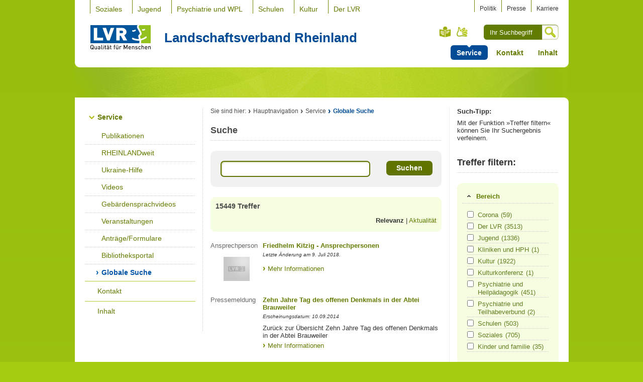

--- FILE ---
content_type: text/html;charset=UTF-8
request_url: https://www.lvr.de/de/nav_main/metanavigation_5/nav_meta/service/globalesuche/globalsearch.jsp;jsessionid=A319F91CDD3FF74E6AF9A658C5D90D99?q=%23all
body_size: 9297
content:
<!DOCTYPE html>
<!-- NOINDEX -->
	<!-- hier beginnt der Bereich, der durch Exalead NICHT durchsucht werden soll -->
<html xmlns="http://www.w3.org/1999/xhtml" xml:lang="de" lang="de">
	<head>
		<title>Suche | Der LVR</title>
		<meta http-equiv="Content-Type" content="text/html;charset=UTF-8" />
		<meta name="viewport" content="width=device-width, initial-scale=1, shrink-to-fit=no">
		<meta name="LVR_Section" content="Der LVR" />
		<meta name="LVR_Category" content="Artikel" />
		<meta name="Description" content="Suchseite des LVRs" />
		<meta name="Keywords" content="Suche" />
		<meta name="Changed" content="2016/09/05 09:07:54" />
		<meta name="TimeStamp" content="19.12.2025, 17:52:25" />
		<meta name="Author" content="" />
		<meta name="Robots" content="all, noodp" />
		<link rel="stylesheet" type="text/css" media="screen, projection" href="/media/mastervorlagen/css/screen.css" />
		<link rel="stylesheet" type="text/css" href="../../../../../../media/mastervorlagen/css/cookies.css" media="screen" />
		<link rel="alternate stylesheet" href="/media/mastervorlagen/css/font_normal.css" title="normale Schrift" type="text/css" media="screen, projection" />
        <link rel="alternate stylesheet" href="/media/mastervorlagen/css/font_big.css" title="große Schrift" type="text/css" media="screen, projection" />
        <link rel="alternate stylesheet" href="/media/mastervorlagen/css/font_huge.css" title="sehr große Schrift" type="text/css" media="screen, projection" />
        <link rel="stylesheet" type="text/css" href="/media/mastervorlagen/css/print.css" media="print" />
		<link rel="shortcut icon" type="image/x-icon" href="../../../../../../media/mastervorlagen/img/favicon.ico">
		<script type="text/javascript" src="/media/mastervorlagen/js/__basic_behaviour.js"></script>
		

















































 
 




<link href="https://code.jquery.com/ui/1.11.4/themes/smoothness/jquery-ui.css" rel="stylesheet">
      	<script src="https://code.jquery.com/jquery-1.12.0.min.js"></script>
      	<script src="https://code.jquery.com/ui/1.11.4/jquery-ui.min.js"></script>
		<link rel="stylesheet" href="../../../../../../media/mastervorlagen/css/exalead.css">
		<link rel="stylesheet" type="text/css" href="../../../../../../media/mastervorlagen/font_awesome_4.4.0/css_3/font-awesome.css" />
		<script>
		$.ui.autocomplete.prototype._resizeMenu = function () {
	  		var ul = this.menu.element;
	  		ul.outerWidth(this.element.outerWidth());
		}	
		$(function() {		
				$.extend($.ui.autocomplete.prototype.options, {
				open: function(event, ui) {
				$(this).autocomplete("widget").css({
		            "width": "295px !important",
		            "font": "13.3333px Arial !important",
					"text-align": "left !important"
		        });				
		        }
				});
			    $("input.suchtext").autocomplete({
			        source: function(request, response) {
			            $.ajax({
			                url: "suggest.jsp",
			                dataType: "json",
			                data: {
			                q : request.term
			            	},
			                success: function( data ) {
			                    response(data);
			                }
			            });
			        },
			        select: function(event, ui) {
			    	$(this).val(ui.item.value);
			    	$(this).closest( "form" ).submit();
			    	}
			    });
			$('.exaCheckbox').on('change',function(){
		     window.location.href = $(this).parent().find('a').attr('href');
            });
            $('.exaButton').on('click',function(){
		     window.location.href = $(this).val();
            });
            $( ".exaLink" ).hover(
			  function() {
			    $( this ).find('span').first().css( "text-decoration", "underline" );
			  }, function() {
			    $( this ).find('span').first().css( "text-decoration", "none" );
			  }
			);
			$( ".accordion" ).accordion({
		      collapsible: true,
		      heightStyle: "content",
		      icons: { "header": "fa fa-ui fa-chevron-right", "activeHeader": "fa fa-ui fa-chevron-down" },
		    });
		    $(".checked").parent().parent().addClass("active");
		    $(".active").parent().accordion("option", {active: $(this).index()});
		    $('.ui-accordion-content').each( function() {
			   var num = $(this).children('label').length;
			   if (num == 0) {
			   $(this).parent().remove();
			   }
			});
			});
		</script>
			<script src="https://cloud.ccm19.de/app.js?apiKey=a5c6b140b8918be96bfa66acfb4a4d3dc6f8cb0e61841db8&amp;domain=686670d1a208a95e5306b1a2" referrerpolicy="origin"></script>
	</head>
	<body class="nav-col-subcol">
		<div id="wrapper">
            <p class="skip"><a href="#main">Zum Inhalt springen</a></p>
			<!-- Beginn Header -->
<div id="branding">
	<span class="b-l"></span>
	<span class="b-r"></span>
	<div class="branding-module-1">
<div id="nav-global">
   	<h6>Navigation</h6>
   	<ul><li><a  href="https://www.lvr.de/de/nav_main/soziales_1/lp_soziales_neu.jsp">Soziales</a></li>
<li><a  href="https://www.lvr.de/de/nav_main/jugend_2/lpjugend.jsp">Jugend</a></li>
<li><a  href="https://www.lvr.de/de/nav_main/kliniken/lpkliniken2.jsp">Psychiatrie und WPL</a></li>
<li><a  href="https://www.lvr.de/de/nav_main/schulen/schulen_2.jsp">Schulen</a></li>
<li><a  href="https://www.lvr.de/de/nav_main/kultur/kultur.jsp">Kultur</a></li>
<li><a  href="https://www.lvr.de/de/nav_main/derlvr/lpderlvr.jsp">Der LVR</a></li>
</ul>
</div><!-- #nav-section -->
		<div id="personal-nav">
			<h6>Ergänzende Links</h6>
			<ul>
				<li>
<a href="../../../../derlvr/politik_1/politik_3.jsp" title="zur politischen Vertretung des LVR" >Politik</a></li>
				<li>
<a href="../../../../derlvr/presse_1/presse_1.jsp" title="zum Pressebereich" >Presse</a></li>
				<li>
<a href="https://karriere.lvr.de/" title="mehr zum Thema 'Karriere beim LVR'" >Karriere</a></li>
			</ul>
		</div>
	</div>
	<div class="branding-module-2">
		<div id="logo">
				<a title="Startseite" href="../../../../index.jsp">
			<img  src="../../../../../../media/mastervorlagen/img/logo.svg" alt="Logo des LVR mit dem Text &bdquo;Qualit&auml;t f&uuml;r Menschen&ldquo;" width="120" height="49"/>
				</a>
			<a href="https://www.lvr.de/de/nav_main/metanavigation_5/nav_meta/service/downloadlink_liste.jsp"><em id="pageTitle">Landschaftsverband Rheinland</em><span></span></a>
		</div>
		<div id="language-chooser">
			<h6>Auswahl der Sprachversion</h6>
			<ul>
				<li id="leichteSprache"><a title="Leichte Sprache" href="https://leichtesprache.lvr.de">Leichte Sprache</a></li>
				<li class="current" id="lang-g"><a href="../gebaerdensprachvideos/index.jsp" title="Gebärdensprach-Videos">Gebärdensprache</a></li>
			</ul>
		</div>
		<div id="search">
			<form method="post" action="do_search.jsp" accept-charset="UTF-8">
				<div>
					<fieldset>
						<label class="aural" for="suche">Suche</label>
						<input type="text" id="suche" name="q" placeholder="Ihr Suchbegriff"/>
						<input type="hidden" name="clear" value="true" />
					</fieldset>
					<input class="button" type="image" src="https://www.lvr.de/media/mastervorlagen/img/icons/lupe.jpg" alt="Suche" title="Suche"/>
				</div>
			</form>
		</div>
	</div>
	<div class="branding-module-3">
   	<ul><li ><strong>Service</strong></li><li><a  href="https://www.lvr.de/de/nav_main/metanavigation_5/nav_meta/kontakt/kontakt_5.jsp">Kontakt</a></li>
<li><a  href="https://www.lvr.de/de/nav_main/metanavigation_5/nav_meta/sitemap/sitemap_gesamt.jsp">Inhalt</a></li>
</ul>
	</div>
</div>
			<div id="wrapper-2">
<div id="nav-section">
   	<h6>Bereichs-Navigation</h6>
   	<ul></ul>
</div><!-- #nav-section -->
				<div id="content">
                    <span class="t-r"></span>
    				<div id="nav">
<h6>Sub-Navigation</h6>
<ul>		
	<li class="open"><a  href="../downloadlink_liste.jsp">Service</a>
				<ul>
	<li><a  href="../publikationen_4/suche_publikationen.jsp">Publikationen</a>
				</li>
	<li><a  href="../rheinlandweit/rheinlandweit_1.jsp">RHEINLANDweit</a>
				</li>
	<li><a  href="../ukraine_hilfe/ukraine_hilfe.jsp">Ukraine-Hilfe</a>
				</li>
	<li><a  href="../video/video_1.jsp">Videos</a>
				</li>
	<li><a  href="../gebaerdensprachvideos/index.jsp">Gebärdensprachvideos</a>
				</li>
	<li><a  href="../veranstaltungen_1/veranstaltungen_im_lvr.jsp">Veranstaltungen</a>
				</li>
	<li><a  href="../antraegeformulare/suche_formulare.jsp">Anträge/Formulare</a>
				</li>
	<li><a  href="../bibliotheksportal_4/bibliotheksportal_5.jsp">Bibliotheksportal</a>
				</li>		
					<li ><strong>Globale Suche</strong>
				</li></ul></li>
	<li><a  href="../../kontakt/kontakt_5.jsp">Kontakt</a>
				</li>
	<li><a  href="../../sitemap/sitemap_gesamt.jsp">Inhalt</a>
				</li></ul>
</div><!-- #nav-section -->

					<div id="main-group">
						<div id="main">		
<!-- start Breadcrumb -->
<div id="breadcrumb" class="rs_skip">
	<h6>Sie sind hier:</h6>
	<ul>
						<li><a href="../../../../index.jsp" >Hauptnavigation</a></li>
						<li><a href="../downloadlink_liste.jsp" >Service</a></li>
						<li><strong>Globale Suche</strong></li>

	</ul>
</div>
<!-- end Breadcrumb -->
                            <div class="text">
								<div class="headline"><h1>Suche</h1></div>
<!-- NOINDEX -->
<div class="search-form global-search-form">
	
	<form id="searchform" class="default-form suchformular" name="searchform" action="do_search.jsp" method="post" accept-charset="UTF-8">
		<fieldset>
			<div class="form-row" style="margin: 0px;padding-bottom: 0px;">
				<label for="lorem-1">Suche:</label>
				<input id="lorem-1" class="text suchtext" type="text" name="q" value="" />
				<input id="sortierung" type="hidden" name="s" value="" />
				<button id="submitbutton" type="submit"><span>Suchen</span></button>
			</div>
		</fieldset>
	</form>
</div>
<div class="search-resultlist global-search-resultlist">
	<div class="s-results-info">
			<h3>15449 Treffer</h3>
			<div style="margin-top: 1.0em; margin-bottom: 0.75em; padding-bottom: 0px; line-height: 2em; background-color: transparent;"></div>
				<script>
					window.addEventListener('load', function () {
						if (typeof _paq !== 'undefined') {		    
							_paq.push(['trackSiteSearch', '', '', 15449 ]);
						}	
					});
				</script>					
				<p class="s-results-num" style="width:100%;">
				<span style="float:right;"><strong>Relevanz</strong> | <a class="exaSort" href="do_search.jsp;jsessionid=2669695DB3CC144FB983F29A5EDAB07A?q=&s=document_lastmodifieddate">Aktualität</a></span></p>
    			</div>
		<div class="search-results">
			<ol>
					<li>
	     					<div class="s-type">
	     					<p>Ansprechperson</p>
	     					<img src="https://www.lvr.de/media/mastervorlagen/img/temp/ansprechpersonen/Kein_Foto_Ansprechperson_2_52xX.jpg" width="52" style="width: 52px; height: auto;" alt="Vorschaubild des Suchergebnisses." /></div>
						<h4>
						<a href="https://www.lvr.de/de/nav_main/metanavigation_5/nav_meta/kontakt/ansprechpersonen_3/cp_ansprechpersonen_detailseite_3908.jsp"><strong> Friedhelm Kitzig - Ansprechpersonen</strong></a>
						<em style="font-size:75%;margin-top: 0.5em;margin-bottom: 0.5em;">Letzte Änderung am 9. Juli 2018.</em></h4>
    				<p style="margin-bottom: 0px;"> <em class="more"><a href="https://www.lvr.de/de/nav_main/metanavigation_5/nav_meta/kontakt/ansprechpersonen_3/cp_ansprechpersonen_detailseite_3908.jsp">Mehr Informationen</a></em>
					</p>
					</li>
					<li>
	     					<div class="s-type">
	     					<p>Pressemeldung</p>
	     					</div>
						<h4>
						<a href="https://www.lvr.de/de/nav_main/derlvr/presse_1/pressemeldungen/press_report_archiv_2769.jsp"><strong>Zehn Jahre Tag des offenen Denkmals in der Abtei Brauweiler</strong></a>
						<em style="font-size:75%;margin-top: 0.5em;margin-bottom: 0.5em;">Erscheinungsdatum: 10.09.2014</em></h4>
    				<p style="margin-bottom: 0px;"> Zurück zur Übersicht Zehn Jahre Tag des offenen Denkmals in der Abtei Brauweiler<em class="more"><a href="https://www.lvr.de/de/nav_main/derlvr/presse_1/pressemeldungen/press_report_archiv_2769.jsp">Mehr Informationen</a></em>
					</p>
					</li>
					<li>
	     					<div class="s-type">
	     					<p>Ansprechperson</p>
	     					<img src="https://www.lvr.de/media/wwwlvrde/soziales/menschenmitbehinderung/1_dokumente/arbeitundausbildung/bilder_229/kammerberatung/Sybertz_52xX.jpg" width="52" style="width: 52px; height: auto;" alt="Vorschaubild des Suchergebnisses." /></div>
						<h4>
						<a href="https://www.lvr.de/de/nav_main/metanavigation_5/nav_meta/kontakt/ansprechpersonen_3/cp_ansprechpersonen_detailseite_118017.jsp"><strong> Henning Sybertz - Ansprechpersonen</strong></a>
						<em style="font-size:75%;margin-top: 0.5em;margin-bottom: 0.5em;">Letzte Änderung am 9. Dezember 2025.</em></h4>
    				<p style="margin-bottom: 0px;"> <em class="more"><a href="https://www.lvr.de/de/nav_main/metanavigation_5/nav_meta/kontakt/ansprechpersonen_3/cp_ansprechpersonen_detailseite_118017.jsp">Mehr Informationen</a></em>
					</p>
					</li>
					<li>
	     					<div class="s-type">
	     					<p>Ansprechperson</p>
	     					<img src="https://www.lvr.de/media/wwwlvrde/soziales/bilder_228/mitarbeiter/dezernat_soziales/SusanneKlein_52xX.jpg" width="52" style="width: 52px; height: auto;" alt="Vorschaubild des Suchergebnisses." /></div>
						<h4>
						<a href="https://www.lvr.de/de/nav_main/metanavigation_5/nav_meta/kontakt/ansprechpersonen_3/cp_ansprechpersonen_detailseite_2759.jsp"><strong> Susanne Klein - Ansprechpersonen</strong></a>
						<em style="font-size:75%;margin-top: 0.5em;margin-bottom: 0.5em;">Letzte Änderung am 21. Oktober 2024.</em></h4>
    				<p style="margin-bottom: 0px;"> Stichwörter: APG DVO, Heimentgelte für Pflegeeinrichtungen und Einrichtungen der Jugendhilfe, Investitionskosten, Pflegeberufe, Altenpflegeumlage<em class="more"><a href="https://www.lvr.de/de/nav_main/metanavigation_5/nav_meta/kontakt/ansprechpersonen_3/cp_ansprechpersonen_detailseite_2759.jsp">Mehr Informationen</a></em>
					</p>
					</li>
					<li>
	     					<div class="s-type">
	     					<p>Pressemeldung</p>
	     					</div>
						<h4>
						<a href="https://www.lvr.de/de/nav_main/derlvr/presse_1/pressemeldungen/press_report_archiv_164545.jsp"><strong>LVR fördert Bauprojekte für Menschen mit und ohne Behinderung</strong></a>
						<em style="font-size:75%;margin-top: 0.5em;margin-bottom: 0.5em;">Erscheinungsdatum: 14.12.2018</em></h4>
    				<p style="margin-bottom: 0px;"> Zurück zur Übersicht LVR fördert Bauprojekte für Menschen mit und ohne Behinderung<em class="more"><a href="https://www.lvr.de/de/nav_main/derlvr/presse_1/pressemeldungen/press_report_archiv_164545.jsp">Mehr Informationen</a></em>
					</p>
					</li>
					<li>
	    					<div class="s-type">
							<a target="_blank" href="https://www.lvr.de/media/wwwlvrde/jugend/jugendmter/jugendhilfeplanung/dokumente_79/HzE_Bericht_2025_-_Datenbasis_2023.pdf">
							<img src="../../../../../../media/mastervorlagen/img/icons/PDF_52x63.png"/></a>
							</div>
						<h4>
     					<a href="https://www.lvr.de/media/wwwlvrde/jugend/jugendmter/jugendhilfeplanung/dokumente_79/HzE_Bericht_2025_-_Datenbasis_2023.pdf">HzE-Bericht 2025 - Datenbasis 2023</a>
						<em style="font-size:75%;margin-top: 0.5em;margin-bottom: 0.5em;">Letzte Änderung: 23. September 2025, (PDF), 3,8 MB)</em>
     					</h4>
     				<p style="margin-bottom: 0px;">LWL-Landesjugendamt Westfalen LVR-Landesjugendamt Rheinland  Entwicklungen bei der Inanspruchnahme und den Ausgaben erzieherischer Hilfen in Nordrhein-Westfalen<em class="more"><a href="https://www.lvr.de/media/wwwlvrde/jugend/jugendmter/jugendhilfeplanung/dokumente_79/HzE_Bericht_2025_-_Datenbasis_2023.pdf">Mehr Informationen</a></em>
					</p>
					</li>
					<li>
	     					<div class="s-type">
	     					<p>Dokument</p>
	     					</div>
						<h4>
						<a href="https://www.lvr.de/de/nav_main/soziales_1/inklusionsamt/schulungen_2/online_anmeldung_1/inkurs/inkurs_anmeldungen_tabelle_526213.jsp"><strong>LVR (Landschaftsverband Rheinland)</strong></a>
						<em style="font-size:75%;margin-top: 0.5em;margin-bottom: 0.5em;">Letzte Änderung am 19. Dezember 2025.</em></h4>
    				<p style="margin-bottom: 0px;"> Zum Inhalt springen Navigation<em class="more"><a href="https://www.lvr.de/de/nav_main/soziales_1/inklusionsamt/schulungen_2/online_anmeldung_1/inkurs/inkurs_anmeldungen_tabelle_526213.jsp">Mehr Informationen</a></em>
					</p>
					</li>
					<li>
	     					<div class="s-type">
	     					<p>Pressemeldung</p>
	     					</div>
						<h4>
						<a href="https://www.lvr.de/de/nav_main/derlvr/presse_1/pressemeldungen/press_report_337088.jsp"><strong>LVR-Jugendhilfe Rheinland: Neue Leitung in Remscheid</strong></a>
						<em style="font-size:75%;margin-top: 0.5em;margin-bottom: 0.5em;">Erscheinungsdatum: 23.09.2022</em></h4>
    				<p style="margin-bottom: 0px;"> Zurück zur Übersicht LVR-Jugendhilfe Rheinland: Neue Leitung in Remscheid<em class="more"><a href="https://www.lvr.de/de/nav_main/derlvr/presse_1/pressemeldungen/press_report_337088.jsp">Mehr Informationen</a></em>
					</p>
					</li>
					<li>
	     					<div class="s-type">
	     					<p>Pressemeldung</p>
	     					</div>
						<h4>
						<a href="https://www.lvr.de/de/nav_main/derlvr/presse_1/pressemeldungen/press_report_archiv_4930.jsp"><strong>Bilfinger Scheven GmbH mit 10.000 Euro vom LVR ausgezeichnet</strong></a>
						<em style="font-size:75%;margin-top: 0.5em;margin-bottom: 0.5em;">Erscheinungsdatum: 18.06.2014</em></h4>
    				<p style="margin-bottom: 0px;"> Zurück zur Übersicht Bilfinger Scheven GmbH mit 10.000 Euro vom LVR ausgezeichnet<em class="more"><a href="https://www.lvr.de/de/nav_main/derlvr/presse_1/pressemeldungen/press_report_archiv_4930.jsp">Mehr Informationen</a></em>
					</p>
					</li>
					<li>
	     					<div class="s-type">
	     					<p>Pressemeldung</p>
	     					</div>
						<h4>
						<a href="https://www.lvr.de/de/nav_main/derlvr/presse_1/pressemeldungen/press_report_517248.jsp"><strong>Kultur in Bonn erhält 140.000 Euro vom LVR</strong></a>
						<em style="font-size:75%;margin-top: 0.5em;margin-bottom: 0.5em;">Erscheinungsdatum: 22.09.2025</em></h4>
    				<p style="margin-bottom: 0px;"> Zurück zur Übersicht Kultur in Bonn erhält 140.000 Euro vom LVR<em class="more"><a href="https://www.lvr.de/de/nav_main/derlvr/presse_1/pressemeldungen/press_report_517248.jsp">Mehr Informationen</a></em>
					</p>
					</li>
					</ol>
		</div>
		<div class="s-results-info">
			<p class="s-results-num" style="width:100%;">In Ergebnissen blättern:				
			<span>
				<strong>1</strong>
				<a class="exaLink" href="do_search.jsp;jsessionid=2669695DB3CC144FB983F29A5EDAB07A?q=&s=&b=10">2</a>
   					<a class="exaLink" href="do_search.jsp;jsessionid=2669695DB3CC144FB983F29A5EDAB07A?q=&s=&b=20">3</a>
   					<a class="exaLink" href="do_search.jsp;jsessionid=2669695DB3CC144FB983F29A5EDAB07A?q=&s=&b=30">4</a>
   					<a class="exaLink" href="do_search.jsp;jsessionid=2669695DB3CC144FB983F29A5EDAB07A?q=&s=&b=40">5</a>
   					<a class="exaLink" href="do_search.jsp;jsessionid=2669695DB3CC144FB983F29A5EDAB07A?q=&s=&b=50">6</a>
   					<a class="exaLink" href="do_search.jsp;jsessionid=2669695DB3CC144FB983F29A5EDAB07A?q=&s=&b=10">>></a>
				<a class="exaLink" href="do_search.jsp;jsessionid=2669695DB3CC144FB983F29A5EDAB07A?q=&s=&b=15440">>|</a>
				</span>
			</p>
		</div>	
	</div><!-- .search-resultlist -->
<!-- INDEX -->
						</div><!-- .text -->
						</div><!-- #main -->
						</div><!-- #main-group -->
					<div id="sidebar">
                        <span class="t-r"></span>
						<div id="sidebar-inner">
                            <span class="t-r"></span>
<head>
  <script>
	window.ParsleyConfig = {
  	errorsWrapper: '<span class="pError"></span>',
 	errorTemplate: '<div style="height: inherit;margin-top: 0px;margin-left: 0px;" class="parsleyError"></div>'
	};
	</script>
  <link rel="stylesheet" type="text/css" href="../../../../../../media/mastervorlagen/css/kontakt_2/screen.css" />
  <script src="../../../../../../media/mastervorlagen/js/kontakt_1/parsleymin.js"></script>
  <script src="../../../../../../media/mastervorlagen/js/kontakt_1/de.js" type="text/javascript" charset="UTF-8"></script>
  <script src="../../../../../../media/mastervorlagen/js/kontakt_1/deextra.js" type="text/javascript"></script> 
</head>
<script>
	$("form[name*='addItem']").parsley();
</script>
<div class="box">
	<h4>Such-Tipp:</h4>
    <p>Mit der Funktion »Treffer filtern« können Sie Ihr Suchergebnis verfeinern.</p>
</div>
<div class="box s-filter">
<h3>Treffer filtern:</h3>
<div class="s-filter-section accordion">
	<h4 class="exaMarginalHeadline">Bereich</h4>
	<div class="exaMarginalItemWrapper">
	<label class="exaMarginalItem">
		<input class="checkbox exaCheckbox" type="checkbox" aria-label="Bereich Corona" />
        <a class="exaLink exaLinkMarginal noUnderline" href="do_search.jsp;jsessionid=2669695DB3CC144FB983F29A5EDAB07A?q=&s=&r=f/lvr_section/corona"><span>Corona</span><span class="exaBadge">(59)</a>
    	</label>	
    <label class="exaMarginalItem">
		<input class="checkbox exaCheckbox" type="checkbox" aria-label="Bereich Der LVR" />
        <a class="exaLink exaLinkMarginal noUnderline" href="do_search.jsp;jsessionid=2669695DB3CC144FB983F29A5EDAB07A?q=&s=&r=f/lvr_section/der lvr"><span>Der LVR</span><span class="exaBadge">(3513)</a>
    	</label>	
    <label class="exaMarginalItem">
		<input class="checkbox exaCheckbox" type="checkbox" aria-label="Bereich Jugend" />
        <a class="exaLink exaLinkMarginal noUnderline" href="do_search.jsp;jsessionid=2669695DB3CC144FB983F29A5EDAB07A?q=&s=&r=f/lvr_section/jugend"><span>Jugend</span><span class="exaBadge">(1336)</a>
    	</label>	
    <label class="exaMarginalItem">
		<input class="checkbox exaCheckbox" type="checkbox" aria-label="Bereich Kliniken und HPH" />
        <a class="exaLink exaLinkMarginal noUnderline" href="do_search.jsp;jsessionid=2669695DB3CC144FB983F29A5EDAB07A?q=&s=&r=f/lvr_section/kliniken und hph"><span>Kliniken und HPH</span><span class="exaBadge">(1)</a>
    	</label>	
    <label class="exaMarginalItem">
		<input class="checkbox exaCheckbox" type="checkbox" aria-label="Bereich Kultur" />
        <a class="exaLink exaLinkMarginal noUnderline" href="do_search.jsp;jsessionid=2669695DB3CC144FB983F29A5EDAB07A?q=&s=&r=f/lvr_section/kultur"><span>Kultur</span><span class="exaBadge">(1922)</a>
    	</label>	
    <label class="exaMarginalItem">
		<input class="checkbox exaCheckbox" type="checkbox" aria-label="Bereich Kulturkonferenz" />
        <a class="exaLink exaLinkMarginal noUnderline" href="do_search.jsp;jsessionid=2669695DB3CC144FB983F29A5EDAB07A?q=&s=&r=f/lvr_section/kulturkonferenz"><span>Kulturkonferenz</span><span class="exaBadge">(1)</a>
    	</label>	
    <label class="exaMarginalItem">
		<input class="checkbox exaCheckbox" type="checkbox" aria-label="Bereich Psychiatrie und Heilpädagogik" />
        <a class="exaLink exaLinkMarginal noUnderline" href="do_search.jsp;jsessionid=2669695DB3CC144FB983F29A5EDAB07A?q=&s=&r=f/lvr_section/psychiatrie und heilpadagogik"><span>Psychiatrie und Heilpädagogik</span><span class="exaBadge">(451)</a>
    	</label>	
    <label class="exaMarginalItem">
		<input class="checkbox exaCheckbox" type="checkbox" aria-label="Bereich Psychiatrie und Teilhabeverbund" />
        <a class="exaLink exaLinkMarginal noUnderline" href="do_search.jsp;jsessionid=2669695DB3CC144FB983F29A5EDAB07A?q=&s=&r=f/lvr_section/psychiatrie und teilhabeverbund"><span>Psychiatrie und Teilhabeverbund</span><span class="exaBadge">(2)</a>
    	</label>	
    <label class="exaMarginalItem">
		<input class="checkbox exaCheckbox" type="checkbox" aria-label="Bereich Schulen" />
        <a class="exaLink exaLinkMarginal noUnderline" href="do_search.jsp;jsessionid=2669695DB3CC144FB983F29A5EDAB07A?q=&s=&r=f/lvr_section/schulen"><span>Schulen</span><span class="exaBadge">(503)</a>
    	</label>	
    <label class="exaMarginalItem">
		<input class="checkbox exaCheckbox" type="checkbox" aria-label="Bereich Soziales" />
        <a class="exaLink exaLinkMarginal noUnderline" href="do_search.jsp;jsessionid=2669695DB3CC144FB983F29A5EDAB07A?q=&s=&r=f/lvr_section/soziales"><span>Soziales</span><span class="exaBadge">(705)</a>
    	</label>	
    <label class="exaMarginalItem">
		<input class="checkbox exaCheckbox" type="checkbox" aria-label="Bereich Kinder und familie" />
        <a class="exaLink exaLinkMarginal noUnderline" href="do_search.jsp;jsessionid=2669695DB3CC144FB983F29A5EDAB07A?q=&s=&r=f/lvr_section/kinder und familie"><span>Kinder und familie</span><span class="exaBadge">(35)</a>
    	</label>	
    </div>
	</div>
<div class="s-filter-section accordion">
	<h4 class="exaMarginalHeadline">Jahr</h4>
	<div class="exaMarginalItemWrapper">
	<label class="exaMarginalItem">
		<input class="checkbox exaCheckbox" type="checkbox" aria-label="Jahr 2026" />
        <a class="exaLink exaLinkMarginal noUnderline" href="do_search.jsp;jsessionid=2669695DB3CC144FB983F29A5EDAB07A?q=&s=&r=f/lastmodifieddate/2026"><span>2026</span><span class="exaBadge">(1)</a>
    	</label>	
    <label class="exaMarginalItem">
		<input class="checkbox exaCheckbox" type="checkbox" aria-label="Jahr 2025" />
        <a class="exaLink exaLinkMarginal noUnderline" href="do_search.jsp;jsessionid=2669695DB3CC144FB983F29A5EDAB07A?q=&s=&r=f/lastmodifieddate/2025"><span>2025</span><span class="exaBadge">(6708)</a>
    	</label>	
    <label class="exaMarginalItem">
		<input class="checkbox exaCheckbox" type="checkbox" aria-label="Jahr 2024" />
        <a class="exaLink exaLinkMarginal noUnderline" href="do_search.jsp;jsessionid=2669695DB3CC144FB983F29A5EDAB07A?q=&s=&r=f/lastmodifieddate/2024"><span>2024</span><span class="exaBadge">(1233)</a>
    	</label>	
    <label class="exaMarginalItem">
		<input class="checkbox exaCheckbox" type="checkbox" aria-label="Jahr 2023" />
        <a class="exaLink exaLinkMarginal noUnderline" href="do_search.jsp;jsessionid=2669695DB3CC144FB983F29A5EDAB07A?q=&s=&r=f/lastmodifieddate/2023"><span>2023</span><span class="exaBadge">(1601)</a>
    	</label>	
    <label class="exaMarginalItem">
		<input class="checkbox exaCheckbox" type="checkbox" aria-label="Jahr 2022" />
        <a class="exaLink exaLinkMarginal noUnderline" href="do_search.jsp;jsessionid=2669695DB3CC144FB983F29A5EDAB07A?q=&s=&r=f/lastmodifieddate/2022"><span>2022</span><span class="exaBadge">(778)</a>
    	</label>	
    <label class="exaMarginalItem">
		<input class="checkbox exaCheckbox" type="checkbox" aria-label="Jahr 2021" />
        <a class="exaLink exaLinkMarginal noUnderline" href="do_search.jsp;jsessionid=2669695DB3CC144FB983F29A5EDAB07A?q=&s=&r=f/lastmodifieddate/2021"><span>2021</span><span class="exaBadge">(988)</a>
    	</label>	
    <label class="exaMarginalItem">
		<input class="checkbox exaCheckbox" type="checkbox" aria-label="Jahr 2020" />
        <a class="exaLink exaLinkMarginal noUnderline" href="do_search.jsp;jsessionid=2669695DB3CC144FB983F29A5EDAB07A?q=&s=&r=f/lastmodifieddate/2020"><span>2020</span><span class="exaBadge">(944)</a>
    	</label>	
    <label class="exaMarginalItem">
		<input class="checkbox exaCheckbox" type="checkbox" aria-label="Jahr 2019" />
        <a class="exaLink exaLinkMarginal noUnderline" href="do_search.jsp;jsessionid=2669695DB3CC144FB983F29A5EDAB07A?q=&s=&r=f/lastmodifieddate/2019"><span>2019</span><span class="exaBadge">(710)</a>
    	</label>	
    <label class="exaMarginalItem">
		<input class="checkbox exaCheckbox" type="checkbox" aria-label="Jahr 2018" />
        <a class="exaLink exaLinkMarginal noUnderline" href="do_search.jsp;jsessionid=2669695DB3CC144FB983F29A5EDAB07A?q=&s=&r=f/lastmodifieddate/2018"><span>2018</span><span class="exaBadge">(611)</a>
    	</label>	
    <label class="exaMarginalItem">
		<input class="checkbox exaCheckbox" type="checkbox" aria-label="Jahr 2017" />
        <a class="exaLink exaLinkMarginal noUnderline" href="do_search.jsp;jsessionid=2669695DB3CC144FB983F29A5EDAB07A?q=&s=&r=f/lastmodifieddate/2017"><span>2017</span><span class="exaBadge">(376)</a>
    	</label>	
    <label class="exaMarginalItem">
		<input class="checkbox exaCheckbox" type="checkbox" aria-label="Jahr 2016" />
        <a class="exaLink exaLinkMarginal noUnderline" href="do_search.jsp;jsessionid=2669695DB3CC144FB983F29A5EDAB07A?q=&s=&r=f/lastmodifieddate/2016"><span>2016</span><span class="exaBadge">(651)</a>
    	</label>	
    <label class="exaMarginalItem">
		<input class="checkbox exaCheckbox" type="checkbox" aria-label="Jahr 2015" />
        <a class="exaLink exaLinkMarginal noUnderline" href="do_search.jsp;jsessionid=2669695DB3CC144FB983F29A5EDAB07A?q=&s=&r=f/lastmodifieddate/2015"><span>2015</span><span class="exaBadge">(300)</a>
    	</label>	
    <label class="exaMarginalItem">
		<input class="checkbox exaCheckbox" type="checkbox" aria-label="Jahr 2014" />
        <a class="exaLink exaLinkMarginal noUnderline" href="do_search.jsp;jsessionid=2669695DB3CC144FB983F29A5EDAB07A?q=&s=&r=f/lastmodifieddate/2014"><span>2014</span><span class="exaBadge">(223)</a>
    	</label>	
    <label class="exaMarginalItem">
		<input class="checkbox exaCheckbox" type="checkbox" aria-label="Jahr 2013" />
        <a class="exaLink exaLinkMarginal noUnderline" href="do_search.jsp;jsessionid=2669695DB3CC144FB983F29A5EDAB07A?q=&s=&r=f/lastmodifieddate/2013"><span>2013</span><span class="exaBadge">(52)</a>
    	</label>	
    <label class="exaMarginalItem">
		<input class="checkbox exaCheckbox" type="checkbox" aria-label="Jahr 2012" />
        <a class="exaLink exaLinkMarginal noUnderline" href="do_search.jsp;jsessionid=2669695DB3CC144FB983F29A5EDAB07A?q=&s=&r=f/lastmodifieddate/2012"><span>2012</span><span class="exaBadge">(26)</a>
    	</label>	
    <label class="exaMarginalItem">
		<input class="checkbox exaCheckbox" type="checkbox" aria-label="Jahr 2011" />
        <a class="exaLink exaLinkMarginal noUnderline" href="do_search.jsp;jsessionid=2669695DB3CC144FB983F29A5EDAB07A?q=&s=&r=f/lastmodifieddate/2011"><span>2011</span><span class="exaBadge">(50)</a>
    	</label>	
    <label class="exaMarginalItem">
		<input class="checkbox exaCheckbox" type="checkbox" aria-label="Jahr 2010" />
        <a class="exaLink exaLinkMarginal noUnderline" href="do_search.jsp;jsessionid=2669695DB3CC144FB983F29A5EDAB07A?q=&s=&r=f/lastmodifieddate/2010"><span>2010</span><span class="exaBadge">(25)</a>
    	</label>	
    <label class="exaMarginalItem">
		<input class="checkbox exaCheckbox" type="checkbox" aria-label="Jahr 2009" />
        <a class="exaLink exaLinkMarginal noUnderline" href="do_search.jsp;jsessionid=2669695DB3CC144FB983F29A5EDAB07A?q=&s=&r=f/lastmodifieddate/2009"><span>2009</span><span class="exaBadge">(8)</a>
    	</label>	
    <label class="exaMarginalItem">
		<input class="checkbox exaCheckbox" type="checkbox" aria-label="Jahr 2008" />
        <a class="exaLink exaLinkMarginal noUnderline" href="do_search.jsp;jsessionid=2669695DB3CC144FB983F29A5EDAB07A?q=&s=&r=f/lastmodifieddate/2008"><span>2008</span><span class="exaBadge">(6)</a>
    	</label>	
    <label class="exaMarginalItem">
		<input class="checkbox exaCheckbox" type="checkbox" aria-label="Jahr 2007" />
        <a class="exaLink exaLinkMarginal noUnderline" href="do_search.jsp;jsessionid=2669695DB3CC144FB983F29A5EDAB07A?q=&s=&r=f/lastmodifieddate/2007"><span>2007</span><span class="exaBadge">(2)</a>
    	</label>	
    <label class="exaMarginalItem">
		<input class="checkbox exaCheckbox" type="checkbox" aria-label="Jahr 2006" />
        <a class="exaLink exaLinkMarginal noUnderline" href="do_search.jsp;jsessionid=2669695DB3CC144FB983F29A5EDAB07A?q=&s=&r=f/lastmodifieddate/2006"><span>2006</span><span class="exaBadge">(6)</a>
    	</label>	
    <label class="exaMarginalItem">
		<input class="checkbox exaCheckbox" type="checkbox" aria-label="Jahr 2005" />
        <a class="exaLink exaLinkMarginal noUnderline" href="do_search.jsp;jsessionid=2669695DB3CC144FB983F29A5EDAB07A?q=&s=&r=f/lastmodifieddate/2005"><span>2005</span><span class="exaBadge">(1)</a>
    	</label>	
    <label class="exaMarginalItem">
		<input class="checkbox exaCheckbox" type="checkbox" aria-label="Jahr 2004" />
        <a class="exaLink exaLinkMarginal noUnderline" href="do_search.jsp;jsessionid=2669695DB3CC144FB983F29A5EDAB07A?q=&s=&r=f/lastmodifieddate/2004"><span>2004</span><span class="exaBadge">(3)</a>
    	</label>	
    <label class="exaMarginalItem">
		<input class="checkbox exaCheckbox" type="checkbox" aria-label="Jahr 2003" />
        <a class="exaLink exaLinkMarginal noUnderline" href="do_search.jsp;jsessionid=2669695DB3CC144FB983F29A5EDAB07A?q=&s=&r=f/lastmodifieddate/2003"><span>2003</span><span class="exaBadge">(4)</a>
    	</label>	
    <label class="exaMarginalItem">
		<input class="checkbox exaCheckbox" type="checkbox" aria-label="Jahr 2002" />
        <a class="exaLink exaLinkMarginal noUnderline" href="do_search.jsp;jsessionid=2669695DB3CC144FB983F29A5EDAB07A?q=&s=&r=f/lastmodifieddate/2002"><span>2002</span><span class="exaBadge">(4)</a>
    	</label>	
    </div>
	</div>
<div class="s-filter-section accordion">
	<h4 class="exaMarginalHeadline">Kategorie</h4>
	<div class="exaMarginalItemWrapper">
	<label class="exaMarginalItem">
		<input class="checkbox exaCheckbox" type="checkbox" aria-label="Kategorie Ansprechperson" />
        <a class="exaLink exaLinkMarginal noUnderline" href="do_search.jsp;jsessionid=2669695DB3CC144FB983F29A5EDAB07A?q=&s=&r=f/lvr_category/ansprechperson"><span>Ansprechperson</span><span class="exaBadge">(1234)</a>
    	</label>	
    <label class="exaMarginalItem">
		<input class="checkbox exaCheckbox" type="checkbox" aria-label="Kategorie Arbeitshilfen" />
        <a class="exaLink exaLinkMarginal noUnderline" href="do_search.jsp;jsessionid=2669695DB3CC144FB983F29A5EDAB07A?q=&s=&r=f/lvr_category/arbeitshilfen"><span>Arbeitshilfen</span><span class="exaBadge">(34)</a>
    	</label>	
    <label class="exaMarginalItem">
		<input class="checkbox exaCheckbox" type="checkbox" aria-label="Kategorie Artikel" />
        <a class="exaLink exaLinkMarginal noUnderline" href="do_search.jsp;jsessionid=2669695DB3CC144FB983F29A5EDAB07A?q=&s=&r=f/lvr_category/artikel"><span>Artikel</span><span class="exaBadge">(1946)</a>
    	</label>	
    <label class="exaMarginalItem">
		<input class="checkbox exaCheckbox" type="checkbox" aria-label="Kategorie Dokumentationen" />
        <a class="exaLink exaLinkMarginal noUnderline" href="do_search.jsp;jsessionid=2669695DB3CC144FB983F29A5EDAB07A?q=&s=&r=f/lvr_category/dokumentationen"><span>Dokumentationen</span><span class="exaBadge">(19)</a>
    	</label>	
    <label class="exaMarginalItem">
		<input class="checkbox exaCheckbox" type="checkbox" aria-label="Kategorie Formulare" />
        <a class="exaLink exaLinkMarginal noUnderline" href="do_search.jsp;jsessionid=2669695DB3CC144FB983F29A5EDAB07A?q=&s=&r=f/lvr_category/formulare"><span>Formulare</span><span class="exaBadge">(398)</a>
    	</label>	
    <label class="exaMarginalItem">
		<input class="checkbox exaCheckbox" type="checkbox" aria-label="Kategorie Newsletter" />
        <a class="exaLink exaLinkMarginal noUnderline" href="do_search.jsp;jsessionid=2669695DB3CC144FB983F29A5EDAB07A?q=&s=&r=f/lvr_category/newsletter"><span>Newsletter</span><span class="exaBadge">(163)</a>
    	</label>	
    <label class="exaMarginalItem">
		<input class="checkbox exaCheckbox" type="checkbox" aria-label="Kategorie Pressearchiv" />
        <a class="exaLink exaLinkMarginal noUnderline" href="do_search.jsp;jsessionid=2669695DB3CC144FB983F29A5EDAB07A?q=&s=&r=f/lvr_category/pressearchiv"><span>Pressearchiv</span><span class="exaBadge">(1)</a>
    	</label>	
    <label class="exaMarginalItem">
		<input class="checkbox exaCheckbox" type="checkbox" aria-label="Kategorie Pressemeldung" />
        <a class="exaLink exaLinkMarginal noUnderline" href="do_search.jsp;jsessionid=2669695DB3CC144FB983F29A5EDAB07A?q=&s=&r=f/lvr_category/pressemeldung"><span>Pressemeldung</span><span class="exaBadge">(3843)</a>
    	</label>	
    <label class="exaMarginalItem">
		<input class="checkbox exaCheckbox" type="checkbox" aria-label="Kategorie Publikation" />
        <a class="exaLink exaLinkMarginal noUnderline" href="do_search.jsp;jsessionid=2669695DB3CC144FB983F29A5EDAB07A?q=&s=&r=f/lvr_category/publikation"><span>Publikation</span><span class="exaBadge">(262)</a>
    	</label>	
    <label class="exaMarginalItem">
		<input class="checkbox exaCheckbox" type="checkbox" aria-label="Kategorie Publikationen" />
        <a class="exaLink exaLinkMarginal noUnderline" href="do_search.jsp;jsessionid=2669695DB3CC144FB983F29A5EDAB07A?q=&s=&r=f/lvr_category/publikationen"><span>Publikationen</span><span class="exaBadge">(32)</a>
    	</label>	
    <label class="exaMarginalItem">
		<input class="checkbox exaCheckbox" type="checkbox" aria-label="Kategorie Rundschreiben" />
        <a class="exaLink exaLinkMarginal noUnderline" href="do_search.jsp;jsessionid=2669695DB3CC144FB983F29A5EDAB07A?q=&s=&r=f/lvr_category/rundschreiben"><span>Rundschreiben</span><span class="exaBadge">(26)</a>
    	</label>	
    </div>
	</div>
<div class="s-filter-section accordion">
	<h4 class="exaMarginalHeadline">Medien-Typ</h4>
	<div class="exaMarginalItemWrapper">
	<label class="exaMarginalItem">
		<input class="checkbox exaCheckbox" type="checkbox" aria-label="Medien-Typ PDF" />
        <a class="exaLink exaLinkMarginal noUnderline" href="do_search.jsp;jsessionid=2669695DB3CC144FB983F29A5EDAB07A?q=&s=&r=f/file_extension/pdf"><span>PDF</span><span class="exaBadge">(1959)</a>
    	</label>	
    <label class="exaMarginalItem">
		<input class="checkbox exaCheckbox" type="checkbox" aria-label="Medien-Typ LIP" />
        <a class="exaLink exaLinkMarginal noUnderline" href="do_search.jsp;jsessionid=2669695DB3CC144FB983F29A5EDAB07A?q=&s=&r=f/file_extension/lip"><span>LIP</span><span class="exaBadge">(380)</a>
    	</label>	
    <label class="exaMarginalItem">
		<input class="checkbox exaCheckbox" type="checkbox" aria-label="Medien-Typ DOCX" />
        <a class="exaLink exaLinkMarginal noUnderline" href="do_search.jsp;jsessionid=2669695DB3CC144FB983F29A5EDAB07A?q=&s=&r=f/file_extension/docx"><span>DOCX</span><span class="exaBadge">(41)</a>
    	</label>	
    <label class="exaMarginalItem">
		<input class="checkbox exaCheckbox" type="checkbox" aria-label="Medien-Typ XLSX" />
        <a class="exaLink exaLinkMarginal noUnderline" href="do_search.jsp;jsessionid=2669695DB3CC144FB983F29A5EDAB07A?q=&s=&r=f/file_extension/xlsx"><span>XLSX</span><span class="exaBadge">(36)</a>
    	</label>	
    <label class="exaMarginalItem">
		<input class="checkbox exaCheckbox" type="checkbox" aria-label="Medien-Typ RTF" />
        <a class="exaLink exaLinkMarginal noUnderline" href="do_search.jsp;jsessionid=2669695DB3CC144FB983F29A5EDAB07A?q=&s=&r=f/file_extension/rtf"><span>RTF</span><span class="exaBadge">(11)</a>
    	</label>	
    <label class="exaMarginalItem">
		<input class="checkbox exaCheckbox" type="checkbox" aria-label="Medien-Typ DOC" />
        <a class="exaLink exaLinkMarginal noUnderline" href="do_search.jsp;jsessionid=2669695DB3CC144FB983F29A5EDAB07A?q=&s=&r=f/file_extension/doc"><span>DOC</span><span class="exaBadge">(8)</a>
    	</label>	
    <label class="exaMarginalItem">
		<input class="checkbox exaCheckbox" type="checkbox" aria-label="Medien-Typ XLS" />
        <a class="exaLink exaLinkMarginal noUnderline" href="do_search.jsp;jsessionid=2669695DB3CC144FB983F29A5EDAB07A?q=&s=&r=f/file_extension/xls"><span>XLS</span><span class="exaBadge">(7)</a>
    	</label>	
    <label class="exaMarginalItem">
		<input class="checkbox exaCheckbox" type="checkbox" aria-label="Medien-Typ ASP" />
        <a class="exaLink exaLinkMarginal noUnderline" href="do_search.jsp;jsessionid=2669695DB3CC144FB983F29A5EDAB07A?q=&s=&r=f/file_extension/asp"><span>ASP</span><span class="exaBadge">(6)</a>
    	</label>	
    <label class="exaMarginalItem">
		<input class="checkbox exaCheckbox" type="checkbox" aria-label="Medien-Typ MP3" />
        <a class="exaLink exaLinkMarginal noUnderline" href="do_search.jsp;jsessionid=2669695DB3CC144FB983F29A5EDAB07A?q=&s=&r=f/file_extension/mp3"><span>MP3</span><span class="exaBadge">(6)</a>
    	</label>	
    <label class="exaMarginalItem">
		<input class="checkbox exaCheckbox" type="checkbox" aria-label="Medien-Typ XLSM" />
        <a class="exaLink exaLinkMarginal noUnderline" href="do_search.jsp;jsessionid=2669695DB3CC144FB983F29A5EDAB07A?q=&s=&r=f/file_extension/xlsm"><span>XLSM</span><span class="exaBadge">(4)</a>
    	</label>	
    <label class="exaMarginalItem">
		<input class="checkbox exaCheckbox" type="checkbox" aria-label="Medien-Typ GPX" />
        <a class="exaLink exaLinkMarginal noUnderline" href="do_search.jsp;jsessionid=2669695DB3CC144FB983F29A5EDAB07A?q=&s=&r=f/file_extension/gpx"><span>GPX</span><span class="exaBadge">(3)</a>
    	</label>	
    <label class="exaMarginalItem">
		<input class="checkbox exaCheckbox" type="checkbox" aria-label="Medien-Typ DOT" />
        <a class="exaLink exaLinkMarginal noUnderline" href="do_search.jsp;jsessionid=2669695DB3CC144FB983F29A5EDAB07A?q=&s=&r=f/file_extension/dot"><span>DOT</span><span class="exaBadge">(1)</a>
    	</label>	
    <label class="exaMarginalItem">
		<input class="checkbox exaCheckbox" type="checkbox" aria-label="Medien-Typ MP4" />
        <a class="exaLink exaLinkMarginal noUnderline" href="do_search.jsp;jsessionid=2669695DB3CC144FB983F29A5EDAB07A?q=&s=&r=f/file_extension/mp4"><span>MP4</span><span class="exaBadge">(1)</a>
    	</label>	
    <label class="exaMarginalItem">
		<input class="checkbox exaCheckbox" type="checkbox" aria-label="Medien-Typ PPSX" />
        <a class="exaLink exaLinkMarginal noUnderline" href="do_search.jsp;jsessionid=2669695DB3CC144FB983F29A5EDAB07A?q=&s=&r=f/file_extension/ppsx"><span>PPSX</span><span class="exaBadge">(1)</a>
    	</label>	
    <label class="exaMarginalItem">
		<input class="checkbox exaCheckbox" type="checkbox" aria-label="Medien-Typ PPTX" />
        <a class="exaLink exaLinkMarginal noUnderline" href="do_search.jsp;jsessionid=2669695DB3CC144FB983F29A5EDAB07A?q=&s=&r=f/file_extension/pptx"><span>PPTX</span><span class="exaBadge">(1)</a>
    	</label>	
    </div>
	</div>
</div><!-- #sidebar-inner -->
					</div><!-- #sidebar -->
				</div><!-- #content -->
				<!-- Beginn Footer -->
				<div id="footer">
                    <div id="text-features">
                        <ul>
                            <li>
                                <a class="nav-top" href="#main">Zum Seitenanfang</a>
                            </li>              
                        </ul>
					</div>
                    <div id="footer-module-1">
                        <div id="related-tags">
                            <h6>Meist besuchte Seiten</h6>
	                            <ul>
	                            		<li>
<a href="https://jobs.lvr.de/index.php?ac=search_result" >Stellenangebote</a></li>
	                            		<li>
<a href="https://www.lvr.de/de/nav_main/derlvr/organisation/derlvrinkurzform.jsp" title="Über den LVR" >Über den LVR</a></li>
	                            		<li>
<a href="https://www.lvr.de/de/nav_main/soziales_1/menschenmitbehinderung/menschenmitbehinderung_1.jsp" title="Unterstützung für Menschen mit Behinderung" >Unterstützung für Menschen mit Behinderung</a></li>
	                            		<li>
<a href="https://www.lvr.de/de/nav_main/jugend_2/jugendmter/jugendmter_7.jsp" title="Service für Jugendämter" >Service für Jugendämter</a></li>
	                            		<li>
<a href="https://www.lvr.de/de/nav_main/derlvr/finanzen/vergabeplattform/vergabeplattform_1.jsp" title="Ausschreibungen" >Ausschreibungen</a></li>
	                            		<li>
<a href="../../../../kultur/museen/museen_1.jsp" >LVR-Museen</a></li>
	                            		<li>
<a href="../../../../kliniken/lpkliniken2.jsp" >LVR-Kliniken</a></li>
	                            </ul>
                        </div>
                        <div id="recommended-tags">
                            <h6>Am häufigsten empfohlen</h6>
                            <ul>
                            		<li>
<a href="../../../../jugend_2/fortbildung/aktuelletermine/aktuelletermine_1.jsp" >Aktuelle Fortbildungen des LVR-Landesjugendamtes</a></li>
                            		<li>
<a href="../../../../schulen/frderschulenmitdemfrderschwerpunkt/infosfreltern_2/infosfreltern_7.jsp" >Schulen: Infos f&uuml;r Eltern</a></li>
                            		<li>
<a href="../../../../derlvr/organisation/lvrdezernate/klinikverbundundheilpdagogischehilfen/landesbetreuungsamt/kontakt_1.jsp" >Landesbetreuungsamt</a></li>
                            		<li>
<a href="../../../../soziales_1/inklusionsamt/foerdermoeglichkeiten/fuer_arbeitgeber/fuer_arbeitgeber.jsp" title="Informationen des LVR-Integrationsamtes f&uuml;r Arbeitgeber" >Arbeitgeberinformationen</a></li>
                            		<li>
<a href="https://www.lvr.de/de/nav_main/derlvr/aktionen/ehrungen/ehrungen_1.jsp" title="Ehrungen und Preise" >Ehrungen und Preise</a></li>
                            </ul>
                        </div>
                        <div id="partner">
                            <h6>Partner</h6>
                            <ul>
                                <li><a href="https://www.lwl.org/ "><img src="https://www.lvr.de/media/mastervorlagen/img/lwr.jpg" alt="Logo Landschaftsverband Westfalen-Lippe" /></a></li>
                                <li><a href="https://www.versorgungskassen.de/ "><img src="https://www.lvr.de/media/mastervorlagen/img/rvk.jpg" alt="Logo Rheinische Versorgungskassen" /></a></li>
                                <li><a href="http://www.koelntrianglepanorama.de/"><img src="https://www.lvr.de/media/mastervorlagen/img/kt.jpg" alt="Logo Kölntriangle" /></a></li>
                                <li><a href="http://www.kulturinfo-rheinland.de/ "><img src="https://www.lvr.de/media/mastervorlagen/img/kir.jpg" alt="Logo Kulturinfo-Rheinland" /></a></li>
                            </ul>
                        </div>
                    </div>
<div id="footer-module-2">
<h6 class="aural">Fußnavigation</h6>
<ul>
<li class="first" >
<h6>
<a href="../../../../soziales_1/lp_soziales_neu.jsp">Soziales</a>
</h6>
<ul>
<li>
<a href="../../../../soziales_1/menschenmitbehinderung/menschenmitbehinderungen.jsp">Soziales</a>
</li>
<li>
<a href="../../../../soziales_1/inklusionsamt/Inklusionsamt.jsp">Inklusionsamt</a>
</li>
<li>
<a href="../../../../soziales_1/soziale_entschaedigung/soziale_entschaedigung.jsp">Soziale Entschädigung</a>
</li>
<li>
<a href="../../../../soziales_1/personeninbesonderensozialenschwierigkeiten/personeninbesonderensozialenschwierigkeiten_1.jsp">Soziale Schwierigkeiten</a>
</li>
<li>
<a href="../../../../soziales_1/pflege/pflege_aufgaben_und_themenfelder.jsp">Pflege</a>
</li>
<li>
<a href="../../../../soziales_1/berdasdezernat/servicestartseite_2.jsp">Aktuelles und Service</a>
</li></ul></li>
<li >
<h6>
<a href="../../../../jugend_2/lpjugend.jsp">Jugend</a>
</h6>
<ul>
<li>
<a href="../../../../jugend_2/kinderundfamilien/kinderundfamilien_1.jsp">Kinder und Familien</a>
</li>
<li>
<a href="../../../../jugend_2/jugendfrderung/jugendfrderung_7.jsp">Jugendförderung</a>
</li>
<li>
<a href="../../../../jugend_2/hilfezurerziehung/hilfezurerziehung_7.jsp">Hilfe zur Erziehung</a>
</li>
<li>
<a href="../../../../jugend_2/fortbildung/fortbildung_1.jsp">Fortbildung</a>
</li>
<li>
<a href="../../../../jugend_2/jugendmter/jugendmter_7.jsp">Jugendämter</a>
</li>
<li>
<a href="../../../../jugend_2/service_1/service_3.jsp">Aktuelles und Service</a>
</li></ul></li>
<li >
<h6>
<a href="../../../../kliniken/lpkliniken2.jsp">Psychiatrie und WPL</a>
</h6>
<ul>
<li>
<a href="../../../../kliniken/klinikverbund/klinikverbund_1.jsp">Klinikverbund</a>
</li>
<li>
<a href="../../../../kliniken/heilpdagogischehilfen/heilpdagogischehilfen_2.jsp">Wohnen Plus Leben</a>
</li>
<li>
<a href="../../../../kliniken/verbundzentrale/gemeindepsychiatrie.jsp">Außerklinische Hilfen</a>
</li>
<li>
<a href="../../../../kliniken/maregelvollzug/maregelvollzug_1.jsp">Maßregelvollzug</a>
</li>
<li>
<a href="https://karriere.lvr.de/lvr-als-arbeitgeber/lvr-verbund">Karriere</a>
</li></ul></li>
<li >
<h6>
<a href="../../../../schulen/schulen_2.jsp">Schulen</a>
</h6>
<ul>
<li>
<a href="../../../../schulen/frderschulenmitdemfrderschwerpunkt/frderschulenmitdemfrderschwerpunkt_1.jsp">Förderschulen</a>
</li>
<li>
<a href="../../../../schulen/schuelerbefoerderung/schlerbefrderung_1.jsp">Schülerbeförderung</a>
</li>
<li>
<a href="../../../../schulen/schulenfrkranke/schulenfrkranke_1.jsp">Klinikschulen</a>
</li>
<li>
<a href="../../../../schulen/lvrberufskolleg/lvrberufskolleg_1.jsp">Berufskolleg</a>
</li>
<li>
<a href="../../../../schulen/inklusion_macht_schule/inklusion_macht_schule.jsp">Inklusion</a>
</li>
<li>
<a href="../../../../schulen/sport/sport_lvr_schulen.jsp">Sport</a>
</li>
<li>
<a href="../../../../schulen/berdasdezernat_2/service_14.jsp">Aktuelles und Service</a>
</li></ul></li>
<li >
<h6>
<a href="../../../../kultur/kultur.jsp">Kultur</a>
</h6>
<ul>
<li>
<a href="../../../../kultur/museen/lb_kultur_neu_type_a_10.jsp">Museen</a>
</li>
<li>
<a href="../../../../kultur/kulturdienste/lb_kultur_neu_type_a_9.jsp">Kulturdienste</a>
</li>
<li>
<a href="../../../../kultur/kulturlandschaft/lp_kulturlandschaft.jsp">Kulturlandschaft</a>
</li>
<li>
<a href="../../../../kultur/kult_land__testkopie/Startseite_Kultur_digital.jsp">Kultur digital</a>
</li>
<li>
<a href="../../../../kultur/kulturfoerderung/lb_kultur_neu_type_a_8.jsp">Förderung</a>
</li>
<li>
<a href="../../../../kultur/museumsberatung_1/lb_kultur_neu_type_a_5.jsp">Museumsberatung</a>
</li>
<li>
<a href="../../../../kultur/kulturnetzwerke/lb_kultur_neu_type_a_12.jsp">Netzwerke</a>
</li>
<li>
<a href="../../../../kultur/berdasdezernat_1/lb_kultur_neu_type_a_11.jsp">Service</a>
</li></ul></li>
<li class="last">
<h6>
<a href="../../../../derlvr/lpderlvr.jsp">Der LVR</a>
</h6>
<ul>
<li>
<a href="../../../../derlvr/organisation/derlvrinkurzform.jsp">Organisation</a>
</li>
<li>
<a href="../../../../derlvr/politik_1/politik_3.jsp">Politik</a>
</li>
<li>
<a href="../../../../derlvr/finanzen/finanzen_1.jsp">Finanzen</a>
</li>
<li>
<a href="../../../../derlvr/liegenschaften/immobilien_dez3.jsp">Liegenschaften</a>
</li>
<li>
<a href="../../../../derlvr/personal/personal_2.jsp">Personal</a>
</li>
<li>
<a href="../../../../derlvr/presse_1/presse_1.jsp">Presse</a>
</li>
<li>
<a href="../../../../derlvr/aktionen/aktionen_1.jsp">Engagement</a>
</li>
<li>
<a href="../../../../derlvr/geschichte/startseite_geschichte_des_lvr.jsp">Historie</a>
</li></ul></li>
</ul>
</div><!-- // footer-module-2 -->
				</div><!-- #footer -->
				<div id="nav-meta">
                    <span class="b-l"></span>
                    <span class="b-r"></span>
					<p>
<a href="../../impressum_1/impressum.jsp" >Impressum</a>
<a href="../../datenschutz/datenschutz.jsp" >Datenschutz</a>
<a href="../../kontakt/kontakt_5.jsp" >Kontakt</a>
<a href="../../barrierefreiheitserklaerung/inhaltsseite_260.jsp" >Erkl&auml;rung zur Barrierefreiheit</a>
					</p>
					<p class="copyright">&copy; 2025 Landschaftsverband Rheinland (LVR)</p>
				</div><!-- #nav-meta -->
			</div><!-- #wrapper-2 -->
		</div><!-- #wrapper -->
		<script> var _paq = window._paq || []; _paq.push(["setDoNotTrack", true]); _paq.push(['trackPageView']); _paq.push(['enableLinkTracking']); (function() { var u="//webanalytics.lvr.de/"; _paq.push(['setTrackerUrl', u+'matomo.php']); _paq.push(['setSiteId', '1']); var d=document, g=d.createElement('script'), s=d.getElementsByTagName('script')[0]; g.async=true; g.src=u+'matomo.js'; s.parentNode.insertBefore(g,s); })(); var _mtm = window._mtm = window._mtm || []; _mtm.push({'mtm.startTime': (new Date().getTime()), 'event': 'mtm.Start'}); var d=document, g=d.createElement('script'), s=d.getElementsByTagName('script')[0]; g.type='text/javascript'; g.async=true; g.src='//webanalytics.lvr.de/js/container_ykGMk4od.js'; s.parentNode.insertBefore(g,s);
	
function createCookie(name,value,days) { if (days) { var date = new Date(); date.setTime(date.getTime()+(days*24*60*60*1000)); var expires = ";expires="+date.toGMTString(); } else { var expires = ""; } var currentdomain = ""; document.cookie = name+"="+value+expires+currentdomain+";path=/"; } function checkCookie(name) { var nameEQ = name + "="; var ca = document.cookie.split(';'); for(var i=0;i < ca.length;i++) { var c = ca[i]; while (c.charAt(0)==' ') { c = c.substring(1,c.length); } if (c.indexOf(nameEQ) == 0) { return c.substring(nameEQ.length,c.length); } } return null; } function toggleCookie(thisCheckbox,name) { if(thisCheckbox.checked) { createCookie(name,"true",90); } else { createCookie(name,"false",90); } } function toggleCookieLabel(label){ var alternativText = document.getElementById(label).getAttribute('data-alttext'); document.getElementById(label).setAttribute('data-alttext',document.getElementById(label).innerHTML); document.getElementById(label).innerHTML = alternativText; } </script>	
	</body>
</html>


--- FILE ---
content_type: text/css
request_url: https://www.lvr.de/media/mastervorlagen/css/styles_images_lvr.css
body_size: 7
content:
/* neu InfoKom: LP-Teaser Linkliste breit */

.linkliste-breit .box ul li.all {
    background: url(https://www.lvr.de/media/mastervorlagen/img/bgs/border.jpg) 0 0 repeat-x;
}
.linkliste-breit .box ul li a {
    background: url(https://www.lvr.de/media/mastervorlagen/img/icons/sprite.gif) 0 5px no-repeat;
}
.linkliste-breit .box ul li a:hover,
.linkliste-breit .box ul li a:active,
.linkliste-breit .box ul li a:focus {
    background: url(https://www.lvr.de/media/mastervorlagen/img/icons/sprite_hover.gif) 0 5px no-repeat;
}
.linkliste-breit .box ul li a:visited {
    background: url(https://www.lvr.de/media/mastervorlagen/img/icons/sprite_visited.gif) 0 5px no-repeat;
}
.linkliste-breit .box h3 {
    background: url(https://www.lvr.de/media/mastervorlagen/img/bgs/border.jpg) repeat-x 0 100%;
}



--- FILE ---
content_type: text/css
request_url: https://www.lvr.de/media/mastervorlagen/css/pinuts.css
body_size: 4996
content:
/* jQuery UI v1.12.1 entfernt - Ticket https://itsm.lvr.de/browse/INCM-3024 */

/* Basics and Resets */

.pi-widget {
  font-family: sans-serif;
  padding: 1em;
  max-width: 860px;
  -moz-box-sizing: border-box;
  box-sizing: border-box;
}

.pi-widget * {
  -moz-box-sizing: inherit;
  box-sizing: inherit;
}

.pi-widget p,
.pi-widget ul,
.pi-widget li,
.pi-widget label {
  margin: 0;
  padding: 0;
}

/* Title */

.pi-heading {
  font-weight: bold;
  font-size: 1.5em;
}

.pi-heading p {
  margin-bottom: 1em;
}

.pi-message {
  padding: 0;
}

.pi-message-text {
  border: 2px solid #ddd!important;
  border-left: 5px solid #ddd!important;
  padding: 1em 1.5em;
  margin-bottom: 1.5em;
  border-radius: 0px 3px 3px 0px;
}

.pi-form-control__has-error > .pi-message-text {
  border-color: #FF3B30;
}

.pi-form-control__has-success > .pi-message-text {
  border-color: #53D769;
}

.pi-message-text ul {
  margin-top: 0.5em;
  padding-left: 2em;
}

.pi-message-text ul li {
  list-style-type: disc;
}

.pi-message-text a {
  text-decoration: none;
}

.pi-message-text a:hover {
  text-decoration: underline;
}

/* Form Controls */

.pi-form-control {
  position: relative;
  margin-bottom: 1.5em;
  font-size: 13px;
}

.pi-form-label {
    font-weight: bold;
    -webkit-transition: color 0.3s ease 0s;
    -moz-transition: color 0.3s ease 0s;
    transition: color 0.3s ease 0s;
	font-size: 13px;
}

.pi-widget input[type="text"],
.pi-widget input[type="password"],
.pi-widget input[type="search"],
.pi-widget input[type="email"],
.pi-widget select,
.pi-widget textarea {
  height: 2.5em;
  font-size: 13px;
  padding-left: 0.5em;
  padding-right: 0.5em;
  width: 100%;
  border: 1px solid #aaa;
  background-color: #FFFFFF;
  border-radius: 3px;
  box-shadow: inset 0px 1px 2px rgba(0,0,0,0.1);
}

.pi-widget textarea {
	height: 4em;
	font-size: 13px;
    padding-top: 5px;
}


.pi-widget .pi-form-control__has-error input[type="text"],
.pi-widget .pi-form-control__has-error input[type="password"],
.pi-widget .pi-form-control__has-error input[type="search"],
.pi-widget .pi-form-control__has-error input[type="email"],
.pi-widget .pi-form-control__has-error select,
.pi-widget .pi-form-control__has-error textarea {
  border: 1px solid #FF3B30;
}

.pi-widget .pi-radio-control,
.pi-widget .pi-checkbox-control {
  display: inline-block;
  line-height: 2.5em;
  margin-right: 1em;
  vertical-align: top;
}

.pi-widget .pi-radio-control-vertical,
.pi-widget .pi-checkbox-control-vertical {
  display: block;
  line-height: 1.5em;
  padding-top: 0.5em;
}
.pi-checkbox-control-vertical{
	font-size: 13px;
}
.pi-radio-control input[type="radio"],
.pi-checkbox-control input[type="checkbox"],
.pi-radio-control label,
.pi-checkbox-control label   {
  vertical-align: middle;
}

.pi-radio-control > input[type="radio"],
.pi-checkbox-control > input[type="checkbox"],
.pi-radio-control-vertical > input[type="radio"],
.pi-checkbox-control-vertical > input[type="checkbox"]  {
  opacity: 0;
  position: absolute;
  left: -999em;
}

.pi-widget .pi-radio-control > label,
.pi-widget .pi-checkbox-control > label,
.pi-widget .pi-radio-control-vertical > label,
.pi-widget .pi-checkbox-control-vertical > label {
  padding-left: 24px;
  display: inline-block;
  position: relative;
}

.pi-widget  .pi-radio-control > label:before,
.pi-widget  .pi-checkbox-control > label:before,
.pi-widget  .pi-radio-control-vertical > label:before,
.pi-widget  .pi-checkbox-control-vertical > label:before {
  content:"";
  display: inline-block;
  width: 16px;
  height: 16px;
  border: 1px solid #aaa;
  border-radius: 3px;
  position: absolute;
  left: 0;
  top: 50%;
  margin-top: -11px;
  box-shadow: inset 0px 1px 2px rgba(0,0,0,0.2);
  -webkit-transition: background-color 0.2s ease 0s;
  transition: background-color 0.2s ease 0s;
}

.pi-widget  .pi-radio-control-vertical > label:before,
.pi-widget  .pi-checkbox-control-vertical > label:before {
  top: 2px;
  margin-top: 0;
}

.pi-widget  .pi-radio-control > label:before,
.pi-widget  .pi-radio-control-vertical > label:before {
  border-radius: 8px;
}

.pi-widget .pi-radio-control > input:checked + label:before,
.pi-widget .pi-checkbox-control > input:checked + label:before,
.pi-widget .pi-radio-control-vertical > input:checked + label:before,
.pi-widget .pi-checkbox-control-vertical > input:checked + label:before {
  border-color: #007AFF;
  background-color: #007AFF;
  background-position: center center;
  background-repeat: no-repeat;
}

.pi-widget .pi-checkbox-control > input:checked + label:before,
.pi-widget .pi-checkbox-control-vertical > input:checked + label:before {
  background-image: url('[data-uri]');
}

.pi-widget .pi-radio-control > input:checked + label:before,
.pi-widget .pi-radio-control-vertical > input:checked + label:before {
  background-image: url('[data-uri]');
}

.pi-status-icon {
  width: 12px;
  height: 12px;
  display: inline-block;
  background-color: #FECB2F;
  border-radius: 6px;
  position: absolute;
  top: 2px;
  right: 5px;
}

.pi-form-control__has-success .pi-status-icon {
  background-color: #53D769;
  background-image: url('[data-uri]');
  background-repeat: no-repeat;
  background-position: center center;
}

.pi-form-control__has-error .pi-status-icon {
  background-color: #9D2625!important;
  background-image: url('[data-uri]');
  background-repeat: no-repeat;
  background-position: center center;
}

.pi-form-control .pi-form-error {
  margin-top: 0.5em;
  font-size: 0.875em;
}

.pi-form-control .pi-form-error,
.pi-form-control .pi-form-status {
  display: none;
}

.pi-form-control__has-error .pi-form-error,
.pi-form-control__has-error .pi-form-status,
.pi-form-control__has-success .pi-form-status  {
  display: block;
}

.pi-form-control__has-error .pi-form-label,
.pi-form-control__has-error .pi-form-error,
.pi-form-control__has-error .pi-form-error-text {
  color: #FF3B30;
}

/* Form Actions */

.pi-form-actions {
  margin-top: 2em;
}

.pi-form-actions button {
  height: 2.5em;
  font-size: 1em;
  padding-left: 1em;
  padding-right: 1em;
  border: 0;
  background-color: #666!important;
  color: white;
  cursor: pointer;
  border-radius: 4px;
  border: 2px solid #666!important;
}

.pi-form-actions button:hover {
    color: #666!important;
    text-decoration: underline;
    background-color: #fff!important;
}

.pi-form-actions .pi-form-button a {
  margin: 0;
  padding: 0 1em;
}
.pi-form-button{
	font-size: 13px;
}
.pi-widget input.date {
  width: 105px;
}

.pi-widget input.time {
  width: 80px;
  margin-left: 5px;
}



/* Styles fuer Upload Element */

.pi-form-control[data-pi-type="upload"] .pi-form-helptext,
.pi-form-control[data-pi-type="UploadField"] .pi-form-helptext {
   margin-top: 5px;
   margin-bottom: 10px;
   color: #777;
}

.pi-form-control[data-pi-type="upload"] ul.upload-filelist, 
.pi-form-control[data-pi-type="UploadField"] ul.upload-filelist {
    padding: 0;
    margin: 0;
    list-style-type: none;
}

.pi-form-control[data-pi-type="upload"] ul.upload-filelist li,
.pi-form-control[data-pi-type="UploadField"] ul.upload-filelist li {
    font-size: 1em;
    padding-left: 25px;
    margin-bottom: 5px;
    position: relative;
}


.pi-form-control ul.upload-filelist li:before {
    content:"";
    position: absolute;
    width: 16px;
    height: 16px;
    display: inline-block;
    top: 0;
    left: 0;
    background-image: url('[data-uri]');
    background-repeat: no-repeat;
    background-position: center center;
}

.pi-form-control a.upload-delete-file {
    width: 16px;
    height: 16px;
    display: inline-block;
    background-color: #222;
    border-radius: 8px;
    background-image: url('[data-uri]');
    background-repeat: no-repeat;
    background-position: center center;
    vertical-align:-1px;
}

/* Styles fuer Iframe Content */


iframe.iframe-upload {
    height: 40px;
    overflow: hidden;
}

body.iframe-upload {
  height: auto;
  margin: 0;
  padding: 0;
  font-size: 16px;
}

.iframe-upload form {
    margin: 0;
    padding: 6px 8px;
    font-size: 16px;
    border: 1px solid #C0C0C0;
    background-color: #FFF;
}

.iframe-upload input[type="file"] {
    font-size: 1em;
}

.iframe-upload .pi-spinner {
    width: 1.5em;
    height: 1.5em;
    display: inline-block;
    position: absolute;
    right: 0.5em;
    top: 6px;
    background-image: url('[data-uri]');
    background-repeat: no-repeat;
    background-position: center center;
}

.pi-info-window {
  display: inline;
  position: relative;
  cursor: pointer;
}

.pi-info-window .pi-info-text {
  cursor: default;
  color: #222;
  font-weight: normal;
  background-color: #fff;
  background-color: rgba(255,255,255,0.95);
  padding: 20px;
  border: 1px solid #ccc;
  box-shadow: 0px 2px 5px rgba(0,0,0,0.2);
  position: absolute;
  top: 15px;
  z-index: 1;
  min-width: 250px;
  visibility: hidden;
  left: -999em;
  opacity: 0;
  -webkit-transform: translateY(20px);
  transform: translateY(20px);
  -webkit-transition: -webkit-transform 0.2s ease 0.15s, opacity 0.2s ease 0.15s;
  transition: -webkit-transform 0.2s ease 0.15s, opacity 0.2s ease 0.15s;
}

.pi-info-window:hover .pi-info-text,
.pi-info-window:focus .pi-info-text {
  visibility: visible;
  opacity: 1;
  left: 0;
  -webkit-transform: translateY(0);
  transform: translateY(0);
}

.pi-info-icon {
    width: 12px;
    height: 12px;
    display: inline-block;
    background-image: url('[data-uri]');
    background-repeat: no-repeat;
    background-position: center center;
}

.pi-subtext {
  display: block;
  font-weight: normal;
  margin-top: 5px;
  margin-bottom: 5px;
  /* Different Styling */
  /*font-size: 0.875em;
  color: rgb(150,150,150);*/
}

.pi-form-input .pi-subtext {
  margin: 0;
}

.pi-widget .pi-subtext,
.pi-widget .pi-info-text {
  line-height: 1.2;
}
.pi-widget .pi-info-text ul,
.pi-widget .pi-info-text ol,
.pi-widget .pi-subtext ul,
.pi-widget .pi-subtext ol {
  padding-left: 20px;
}

.pi-radio-control-vertical .pi-subtext {
  margin-left: 26px;
}

.pi-widget ul.channels {
   margin-left: 26px;
   margin-bottom: 15px;   
}
.pi-newsletter-widget-unsubscribe-channel-text {
    margin-top: 10px;   
}

/* Pi Loading Spinner */

.pi-spinner {
  display: none;
  vertical-align: -3px;
  margin-left: 8px;
}

.pi-btn-loading {
  opacity: 0.75;
}
.pi-btn-loading .pi-spinner {
  display: inline-block;
}

#piSpinner {
  display: inline-block;
  width: 18px;
  height: 18px;
  border: 3px solid rgba(255,255,255,.3);
  border-radius: 50%;
  border-top-color: #fff;
  animation: spin 1s ease-in-out infinite;
  -webkit-animation: spin 1s ease-in-out infinite;
}

@keyframes spin {
  to .pi-widget input[type="text"], .pi-widget input[type="password"], .pi-widget input[type="search"], .pi-widget input[type="email"], .pi-widget select, .pi-widget textarea{ -webkit-transform: rotate(360deg); }
}
@-webkit-keyframes spin {
  to { -webkit-transform: rotate(360deg); }
}
#pinuts-widgets-newsletter *{
	font-size: 13px !important;
}


.pi-widget .pi-radio-control > label:before, .pi-widget .pi-radio-control-vertical > label:before {
    border-radius: 2px!important;
    border: 2px solid #666!important;
}
.pi-widget input[type="text"], .pi-widget input[type="password"], .pi-widget input[type="search"], .pi-widget input[type="email"], .pi-widget select, .pi-widget textarea {
    height: 2.5em;
    font-size: 1em;
    padding-left: 0.5em;
    padding-right: 0.5em;
    width: 100%;
    border: 2px solid #666!important;
    background-color: #FFFFFF;
    border-radius: 3px;
    box-shadow: inset 0px 1px 2px rgba(0,0,0,0.1);
}
.pi-widget .pi-radio-control > label:before, .pi-widget .pi-checkbox-control > label:before, .pi-widget .pi-radio-control-vertical > label:before, .pi-widget .pi-checkbox-control-vertical > label:before {
    content: "";
    display: inline-block;
    width: 16px;
    height: 16px;
    border: 2px solid #666!important;
    border-radius: 3px;
    position: absolute;
    left: 0;
    top: 50%;
    margin-top: -11px;
    box-shadow: inset 0px 1px 2px rgba(0,0,0,0.2);
    -webkit-transition: background-color 0.2s ease 0s;
    transition: background-color 0.2s ease 0s;
}
.pi-form-control__has-error .pi-form-label, .pi-form-control__has-error .pi-form-error, .pi-form-control__has-error .pi-form-error-text {
    color: #9D2625!important;
}
.pi-form-control__has-error .pi-form-label, .pi-form-control__has-error .pi-form-error, .pi-form-control__has-error .pi-form-error-text {
    color: #9D2625!important;
}
.pi-form-control__has-success .pi-status-icon {
    background-color: #0B8227!important;
    background-image: url([data-uri]);
    background-repeat: no-repeat;
    background-position: center center;
}
.pi-form-control__has-error > .pi-message-text {
    border-color: #9D2625!important;
}
.pi-widget .pi-radio-control > input:checked + label:before, .pi-widget .pi-checkbox-control > input:checked + label:before, .pi-widget .pi-radio-control-vertical > input:checked + label:before, .pi-widget .pi-checkbox-control-vertical > input:checked + label:before {
    border-color: #666!important;
    background-color: #666!important;
    background-position: center center;
    background-repeat: no-repeat;
}


--- FILE ---
content_type: text/css
request_url: https://www.lvr.de/media/mastervorlagen/css/kontakt_2/screen.css
body_size: -9
content:
.success {
	font-family: Arial, Helvetica, sans-serif;
	font-size: 160%;
	float: left;
	display: block;
	margin: 5px;
	padding: 5px;
	background-color: green;
	color: white;
	width: 100%;
}

.error {
	font-family: Arial, Helvetica, sans-serif;
	font-size: 160%;
	float: left;
	display: block;
	margin: 5px;
	padding: 5px;
	background-color: red;
	color: white;
	width: 100%;
}

p .pError {
	font-family: Arial, Helvetica, sans-serif;
	font-size: 160%;
}

.parsleyError {
	float: left;
	display: block;
	margin: 5px;
	padding: 5px;
	background-color: #9D2625!important;
	color: white;
}

--- FILE ---
content_type: text/css
request_url: https://www.lvr.de/media/mastervorlagen/css/font_normal.css
body_size: -180
content:
body {
    font-size: 62.5%;
}

--- FILE ---
content_type: text/css
request_url: https://www.lvr.de/media/mastervorlagen/css/font_huge.css
body_size: 68
content:
body {
    font-size: 87.5%;
}
.section-catalog {
    width: 100%;
    margin-bottom: 15px;
    margin-right: 0;
}
.section-subnav {
   width: 100%;
    overflow: hidden;
    height: 1%;
}
.section-subnav .box {
   width: 97%;
    overflow: hidden;
    height: 1%;
}
.section-subnav .imageteaser {
    float: left;
}
.verteiler-3-lp .linkliste-lp {
    width: 90%;
    margin: 0 0 15px 0
}
.wm-1 .wm-colgroup-1 {
    width: 90%;
    margin: 0 0 15px 0
}
.wm-1 .wm-item {
    width: 90%;
    margin: 0 0 15px 0;
}
.wm-1 .wm-colgroup-2 {
    width: 90%;
    margin: 0 0 15px 0;
    padding: 0;
    background: none;
}
.wm-2 .wm-item {
    margin: 0 15px 15px 0;
}
.institutions .institution {
    width: 90%;
    margin-right: 0;
    padding-right: 0;
}
.teaser-group .teaser {
    width: 100%;
    margin:0 0 0 0;
    background: #F6FFE2
}


--- FILE ---
content_type: text/css
request_url: https://www.lvr.de/media/mastervorlagen/css/print.css
body_size: 2503
content:
* {
	background: #fff;
	border: 0;
	color: #000;
	font: 13px/17px arial, helvetica, sans-serif;
}

.skip,
.aural,
.default-form .aural,
.branding-module-1,
#fontsize,
#language-chooser,
#search,
.branding-module-3,
#nav-section,
#nav,
#readspeaker_button,
.vcard .download,
.wiki,
#text-features,
#footer-module-1,
#footer-module-2,
#nav-meta p,
em.more,
.vcard dt span.type,
.teaser-wrapper .prev,
.teaser-wrapper .next,
.tabs-with-galleries .navi,
.quicksearch,
.top-nav,
.s-results-info,
.check,
.coverflow-navi-items,
.cover-flow .details,
.cover-flow .items .description a.external,
.pagination-box,
.s-type,
.gallery .toolbar,
.gallery-opener,
.gallery .teaser-switcher,
.gs-gutton,
.search-form .linkliste,
.pub-order,
.zoom,
.s-results-info,
.vcard div h3,
a.feed,
.ui-datepicker-trigger,
#event-search-form ul.form-row,
#search-category,
.goto-map {
	display: none;	
}

/* ---------------------------------------------------------------------*/
/* LINKS */
/* ---------------------------------------------------------------------*/

a {
	text-decoration: none;
}

/* interne Links */
#main a[href^="/"]:after {
	content: "";
}
/* externe Links */
#main a[href^="http://"]:after {
	content: " [" attr(href)"]";
}
/* Emailadressen */
#main a[href^="mailto"]:after {
	content: " [" attr(href)"]";
}
/* Breadcrumb - 11/2014 - hier soll kein Link im Druck ausgegeben werden */
#breadcrumb a[href^="/"]:after {
    content: "";			
}

/* ELEMENTS
--------------------- */
h1,
h1 a,
h2,
h2 a,
h3,
h4,
h4 a,
h5,
h5 a {
	font-size: 22px;
	font-weight: bold;
	line-height: 20px;
}
h2 {
	font-size: 18px;
}
h3,
h3 a,
h3 a span,
h4,
h4 a,
h5,
h5 a,
.box h3 em {
	font-size: 14px;
	font-weight: bold;
}
h5 em {
	display: block;	
}
#search-date h3 {
	margin: 10px 0 0 0;	
}
img {
	display: block;
	margin: 10px 0;
}
dt {
	font-weight: bold;
}
dd {
	margin-left: 20px;	
}
#main ul,
#main ol,
.box ul,
.box ol {
    margin: 0;
    padding: 0 0 0 18px;
}



/* Branding 
------------ */
#logo {
	float: left;
	padding: 0 0 10px 0;	
}
#logo img {
	float: left;
}
#branding #logo em {
	color: #004B95;
	display: block;
	float: left;
	font-family: Arial,Helvetica,sans-serif;
	font-size: 26px;
	font-style: normal;
	font-weight: bold;
	margin-left: 25px;
	margin-top: 25px;
}


/* ---------------------------------------------------------------------*/
/* Main */
/* ---------------------------------------------------------------------*/

/* Breadcrumb */
/* ---------------------------------------------------------------------*/
#breadcrumb,
.a-z {
	clear: both;
	display: block;
	overflow: hidden;
}
#breadcrumb h6,
#breadcrumb li {
	float: left;
	margin: 0;
	padding: 0 10px 0 0;
	list-style: none;
}
#breadcrumb li:before {
    content: "> ";
}
#breadcrumb li.first-child:before {
    content: "";
}
div.text h1 {
	clear: both;
	display: block;
	overflow: hidden;
	margin: 20px 0 0 0;
	line-height: 25px;
}
div.text h2{
	clear: both;
	display: block;
	overflow: hidden;
	margin: 20px 0 0 0;
	line-height: 20px;
}
.given-name,
.family-name,
p.fn {
	font-size: 18px;
	font-weight: bold;
}
p.fn a,
.role,
.organization-unit {
	display: block;
}
.note,
.search-form {
	margin: 15px 0 0 0;
	border: 1px solid #ccc;
	padding: 10px;
	border-radius: 5px;
	-webkit-border-radius: 5px;
	-moz-border-radius: 5px;
}
.note-box img {
	float: left;
	margin: 0;
	padding: 0 10px 0 0;
}
.note-box h4 {
	margin: 0 0 10px 0;
}
table,
td {
	border: 2px solid #666;
	empty-cells: show;
	border-collapse: collapse;
}
#nav-meta p.copyright {
	border-top: 1px solid #999;
	display: block;
	padding: 10px 0 0 0;
}
.teaser-group .teaser,
.verteiler-2-lp .verteiler-teaser {
	width: 180px;
	float: left;
	margin: 0 20px 0 0;
}
.teaser-group .first,
.verteiler-2-lp .first {
	clear: both;
}
.teaser-group .teaser h2,
.teaser-group .teaser h2 a,
.verteiler-2-lp .verteiler-teaser h2,
.verteiler-2-lp .verteiler-teaser h2 a {
	font-size:  16px;
}
.teaser-group .teaser img,
.verteiler-2-lp .verteiler-teaser img {
	width: 180px;
	height: auto;
}
#main .teaserliste ul,
#main .w-vertical-image ul {
	overflow: hidden;
	padding: 15px 0 0 0;
}
.teaserliste li,
.w-vertical-image li {
	clear: both;
	list-style: none;
}
.teaserliste li img,
.w-vertical-image li img {
	float: left;
	margin-right: 15px;
	margin-top: 3px;
}
.teaserliste li h4,
.w-vertical-image li h4 {
	margin-top: 0;
}
.events li h4 {
	margin: 10px 0;	
}
#main .a-z ul {
	margin: 0;
	padding: 0;
}
.a-z li {
	float: left;
	list-style: none;
	padding: 0 10px 0 0;
}
.personenliste {
	clear: both;
	display: block;
	padding: 10px 0 0 0;
}
.institutions,
#main,
#home #main h3,
.section-wrapper {
	clear: both;	
}
.institutions,
.section-wrapper {
	padding: 20px 0 0 0;
}
.search-results h4 a {
	font-weight: bold;
}
.s-attachments h4 a {
	font-weight: normal;
}
.list-item {
	display: block !important;
}
.shipping-info dt {
	padding: 10px 0 5px 0;	
}
.shipping-info dd {
	margin: 0;	
}
.bl-order td {
	padding: 3px;	
}



/* forms */
fieldset {
	border: none;
	padding: 0;	
}
.form-row label,
.aslabel {
	display: block;
	padding: 10px 0 3px 0;
}
input,
textarea,
select {
	display: block;
	width: 300px !important;
	border: 1px solid #000;
	border-radius: 5px;
	-webkit-border-radius: 5px;
	-moz-border-radius: 5px;
	padding: 6px;
}
button {
	display: none;	
}
.form-row span {
	float: none;
}
.form-row span input {
	width: 175px !important;
}
.form-wor label.aslabel {
	float: none;
}
.form-row span.small input {
	float: left;
	width: 100px !important;
	margin-right: 10px;
}
.td-num input {
	width: 70px !important;
}



/* Karussell */
.teaser-wrapper,
.teaser-wrapper h2 a em {
	display: block;
	clear: both;
}
.teaser-wrapper .teaser img {
	width: 600px;
	height: auto;
}
.cover-flow .items,
.cover-flow .item,
.cover-flow .item dt,
.cover-flow .item dt img {
	left: 0 !important;
	width: auto !important;	
	height: auto !important;	
	margin: 0 !important; 
	background: none;
}
.cover-flow .item {
	float: left;
	width: 45%;	
	opacity: 1 !important;
}



/* tabs */
.tab-gallery .rack-design {
	width: auto !important;
}
.tab-gallery .teaser {
	float: left;
	margin: 0 10px 0 0;
}





/* SIDEBAR
-------------------------------- */
#sidebar {
	display: none;
	/*
	margin-top: 20px;
	border-top: 3px solid #999;
	*/
}

/* READSPEAKER */
-------------------------------- 
span.rsbtn_status,
span.rsbtn_status a[href]:after,
#readspeaker_button{
	display: none;	
	visibility: hidden;
	height: 0px;
	float: right;
}
#rs_form,
.rs_addtools, .rsbtn,
.rsbtn.rsexpanded .rsbtn_exp,
.rs_addtools a, .rs_addtools span, .rsbtn a, .rsbtn span,
.rs_addtools .rsbtn_play, .rsbtn .rsbtn_play,
.rsbtn_exp,
.rsbtn_status_overlay,
.rs_addtools .rsbtn_tooltoggle, .rsbtn .rsbtn_tooltoggle,
.rsbtn_toolpanel,
.rs_addtools .rsbtn_exp, .rs_addtools .rsbtn_toolpanel, .rsbtn .rsbtn_exp, .rsbtn .rsbtn_toolpanel,
.rs_addtools .rsbtn_play .rsbtn_left .rsbtn_text .rsbtn_btnlabel, .rsbtn .rsbtn_play .rsbtn_left .rsbtn_text .rsbtn_btnlabel{
	display: none;	
	visibility: hidden;
	height: 0px;
    float: right;
}
.rs_addtools .rsbtn_play, .rsbtn .rsbtn_play,
.rsbtn.rsexpanded .rsbtn_play,
.rsbtn.rsexpanded .rsbtn_exp .rsbtn_exp_inner,
.rsbtn .rsbtn_exp .rsbtn_exp_inner,
.rs_addtools .rsbtn_tooltoggle, .rsbtn .rsbtn_tooltoggle
.rs_addtools .rsbtn_focusforward, .rsbtn .rsbtn_focusforward{
	display: none;	
	visibility: hidden;
	height: 0px;
    float: right;
}
.rs_addtools a, .rs_addtools abbr, .rs_addtools acronym, .rs_addtools address, .rs_addtools applet, .rs_addtools article, .rs_addtools aside, .rs_addtools audio, .rs_addtools b, .rs_addtools big, .rs_addtools blockquote, .rs_addtools body, .rs_addtools canvas, .rs_addtools caption, .rs_addtools center, .rs_addtools cite, .rs_addtools code, .rs_addtools dd, .rs_addtools del, .rs_addtools details, .rs_addtools dfn, .rs_addtools div, .rs_addtools dl, .rs_addtools dt, .rs_addtools em, .rs_addtools embed, .rs_addtools fieldset, .rs_addtools figcaption, .rs_addtools figure, .rs_addtools footer, .rs_addtools form, .rs_addtools h1, .rs_addtools h2, .rs_addtools h3, .rs_addtools h4, .rs_addtools h5, .rs_addtools h6, .rs_addtools header, .rs_addtools hgroup, .rs_addtools html, .rs_addtools i, .rs_addtools iframe, .rs_addtools img, .rs_addtools ins, .rs_addtools kbd, .rs_addtools label, .rs_addtools legend, .rs_addtools li, .rs_addtools mark, .rs_addtools menu, .rs_addtools nav, .rs_addtools object, .rs_addtools ol, .rs_addtools output, .rs_addtools p, .rs_addtools pre, .rs_addtools q, .rs_addtools ruby, .rs_addtools s, .rs_addtools samp, .rs_addtools section, .rs_addtools small, .rs_addtools span, .rs_addtools strike, .rs_addtools strong, .rs_addtools sub, .rs_addtools summary, .rs_addtools sup, .rs_addtools table, .rs_addtools tbody, .rs_addtools td, .rs_addtools tfoot, .rs_addtools th, .rs_addtools thead, .rs_addtools time, .rs_addtools tr, .rs_addtools tt, .rs_addtools u, .rs_addtools ul, .rs_addtools var, .rs_addtools video, .rsbtn a, .rsbtn abbr, .rsbtn acronym, .rsbtn address, .rsbtn applet, .rsbtn article, .rsbtn aside, .rsbtn audio, .rsbtn b, .rsbtn big, .rsbtn blockquote, .rsbtn body, .rsbtn canvas, .rsbtn caption, .rsbtn center, .rsbtn cite, .rsbtn code, .rsbtn dd, .rsbtn del, .rsbtn details, .rsbtn dfn, .rsbtn div, .rsbtn dl, .rsbtn dt, .rsbtn em, .rsbtn embed, .rsbtn fieldset, .rsbtn figcaption, .rsbtn figure, .rsbtn footer, .rsbtn form, .rsbtn h1, .rsbtn h2, .rsbtn h3, .rsbtn h4, .rsbtn h5, .rsbtn h6, .rsbtn header, .rsbtn hgroup, .rsbtn html, .rsbtn i, .rsbtn iframe, .rsbtn img, .rsbtn ins, .rsbtn kbd, .rsbtn label, .rsbtn legend, .rsbtn li, .rsbtn mark, .rsbtn menu, .rsbtn nav, .rsbtn object, .rsbtn ol, .rsbtn output, .rsbtn p, .rsbtn pre, .rsbtn q, .rsbtn ruby, .rsbtn s, .rsbtn samp, .rsbtn section, .rsbtn small, .rsbtn span, .rsbtn strike, .rsbtn strong, .rsbtn sub, .rsbtn summary, .rsbtn sup, .rsbtn table, .rsbtn tbody, .rsbtn td, .rsbtn tfoot, .rsbtn th, .rsbtn thead, .rsbtn time, .rsbtn tr, .rsbtn tt, .rsbtn u, .rsbtn ul, .rsbtn var, .rsbtn video{
	display: none;	
	visibility: hidden;
	height: 0px;
    float: right;
}

--- FILE ---
content_type: text/javascript
request_url: https://www.lvr.de/media/mastervorlagen/js/__basic_behaviour.js
body_size: 178793
content:
/* add new jquery version */
/*! jQuery v2.2.4 | (c) jQuery Foundation | jquery.org/license */
!function(a,b){"object"==typeof module&&"object"==typeof module.exports?module.exports=a.document?b(a,!0):function(a){if(!a.document)throw new Error("jQuery requires a window with a document");return b(a)}:b(a)}("undefined"!=typeof window?window:this,function(a,b){var c=[],d=a.document,e=c.slice,f=c.concat,g=c.push,h=c.indexOf,i={},j=i.toString,k=i.hasOwnProperty,l={},m="2.2.4",n=function(a,b){return new n.fn.init(a,b)},o=/^[\s\uFEFF\xA0]+|[\s\uFEFF\xA0]+$/g,p=/^-ms-/,q=/-([\da-z])/gi,r=function(a,b){return b.toUpperCase()};n.fn=n.prototype={jquery:m,constructor:n,selector:"",length:0,toArray:function(){return e.call(this)},get:function(a){return null!=a?0>a?this[a+this.length]:this[a]:e.call(this)},pushStack:function(a){var b=n.merge(this.constructor(),a);return b.prevObject=this,b.context=this.context,b},each:function(a){return n.each(this,a)},map:function(a){return this.pushStack(n.map(this,function(b,c){return a.call(b,c,b)}))},slice:function(){return this.pushStack(e.apply(this,arguments))},first:function(){return this.eq(0)},last:function(){return this.eq(-1)},eq:function(a){var b=this.length,c=+a+(0>a?b:0);return this.pushStack(c>=0&&b>c?[this[c]]:[])},end:function(){return this.prevObject||this.constructor()},push:g,sort:c.sort,splice:c.splice},n.extend=n.fn.extend=function(){var a,b,c,d,e,f,g=arguments[0]||{},h=1,i=arguments.length,j=!1;for("boolean"==typeof g&&(j=g,g=arguments[h]||{},h++),"object"==typeof g||n.isFunction(g)||(g={}),h===i&&(g=this,h--);i>h;h++)if(null!=(a=arguments[h]))for(b in a)c=g[b],d=a[b],g!==d&&(j&&d&&(n.isPlainObject(d)||(e=n.isArray(d)))?(e?(e=!1,f=c&&n.isArray(c)?c:[]):f=c&&n.isPlainObject(c)?c:{},g[b]=n.extend(j,f,d)):void 0!==d&&(g[b]=d));return g},n.extend({expando:"jQuery"+(m+Math.random()).replace(/\D/g,""),isReady:!0,error:function(a){throw new Error(a)},noop:function(){},isFunction:function(a){return"function"===n.type(a)},isArray:Array.isArray,isWindow:function(a){return null!=a&&a===a.window},isNumeric:function(a){var b=a&&a.toString();return!n.isArray(a)&&b-parseFloat(b)+1>=0},isPlainObject:function(a){var b;if("object"!==n.type(a)||a.nodeType||n.isWindow(a))return!1;if(a.constructor&&!k.call(a,"constructor")&&!k.call(a.constructor.prototype||{},"isPrototypeOf"))return!1;for(b in a);return void 0===b||k.call(a,b)},isEmptyObject:function(a){var b;for(b in a)return!1;return!0},type:function(a){return null==a?a+"":"object"==typeof a||"function"==typeof a?i[j.call(a)]||"object":typeof a},globalEval:function(a){var b,c=eval;a=n.trim(a),a&&(1===a.indexOf("use strict")?(b=d.createElement("script"),b.text=a,d.head.appendChild(b).parentNode.removeChild(b)):c(a))},camelCase:function(a){return a.replace(p,"ms-").replace(q,r)},nodeName:function(a,b){return a.nodeName&&a.nodeName.toLowerCase()===b.toLowerCase()},each:function(a,b){var c,d=0;if(s(a)){for(c=a.length;c>d;d++)if(b.call(a[d],d,a[d])===!1)break}else for(d in a)if(b.call(a[d],d,a[d])===!1)break;return a},trim:function(a){return null==a?"":(a+"").replace(o,"")},makeArray:function(a,b){var c=b||[];return null!=a&&(s(Object(a))?n.merge(c,"string"==typeof a?[a]:a):g.call(c,a)),c},inArray:function(a,b,c){return null==b?-1:h.call(b,a,c)},merge:function(a,b){for(var c=+b.length,d=0,e=a.length;c>d;d++)a[e++]=b[d];return a.length=e,a},grep:function(a,b,c){for(var d,e=[],f=0,g=a.length,h=!c;g>f;f++)d=!b(a[f],f),d!==h&&e.push(a[f]);return e},map:function(a,b,c){var d,e,g=0,h=[];if(s(a))for(d=a.length;d>g;g++)e=b(a[g],g,c),null!=e&&h.push(e);else for(g in a)e=b(a[g],g,c),null!=e&&h.push(e);return f.apply([],h)},guid:1,proxy:function(a,b){var c,d,f;return"string"==typeof b&&(c=a[b],b=a,a=c),n.isFunction(a)?(d=e.call(arguments,2),f=function(){return a.apply(b||this,d.concat(e.call(arguments)))},f.guid=a.guid=a.guid||n.guid++,f):void 0},now:Date.now,support:l}),"function"==typeof Symbol&&(n.fn[Symbol.iterator]=c[Symbol.iterator]),n.each("Boolean Number String Function Array Date RegExp Object Error Symbol".split(" "),function(a,b){i["[object "+b+"]"]=b.toLowerCase()});function s(a){var b=!!a&&"length"in a&&a.length,c=n.type(a);return"function"===c||n.isWindow(a)?!1:"array"===c||0===b||"number"==typeof b&&b>0&&b-1 in a}var t=function(a){var b,c,d,e,f,g,h,i,j,k,l,m,n,o,p,q,r,s,t,u="sizzle"+1*new Date,v=a.document,w=0,x=0,y=ga(),z=ga(),A=ga(),B=function(a,b){return a===b&&(l=!0),0},C=1<<31,D={}.hasOwnProperty,E=[],F=E.pop,G=E.push,H=E.push,I=E.slice,J=function(a,b){for(var c=0,d=a.length;d>c;c++)if(a[c]===b)return c;return-1},K="checked|selected|async|autofocus|autoplay|controls|defer|disabled|hidden|ismap|loop|multiple|open|readonly|required|scoped",L="[\\x20\\t\\r\\n\\f]",M="(?:\\\\.|[\\w-]|[^\\x00-\\xa0])+",N="\\["+L+"*("+M+")(?:"+L+"*([*^$|!~]?=)"+L+"*(?:'((?:\\\\.|[^\\\\'])*)'|\"((?:\\\\.|[^\\\\\"])*)\"|("+M+"))|)"+L+"*\\]",O=":("+M+")(?:\\((('((?:\\\\.|[^\\\\'])*)'|\"((?:\\\\.|[^\\\\\"])*)\")|((?:\\\\.|[^\\\\()[\\]]|"+N+")*)|.*)\\)|)",P=new RegExp(L+"+","g"),Q=new RegExp("^"+L+"+|((?:^|[^\\\\])(?:\\\\.)*)"+L+"+$","g"),R=new RegExp("^"+L+"*,"+L+"*"),S=new RegExp("^"+L+"*([>+~]|"+L+")"+L+"*"),T=new RegExp("="+L+"*([^\\]'\"]*?)"+L+"*\\]","g"),U=new RegExp(O),V=new RegExp("^"+M+"$"),W={ID:new RegExp("^#("+M+")"),CLASS:new RegExp("^\\.("+M+")"),TAG:new RegExp("^("+M+"|[*])"),ATTR:new RegExp("^"+N),PSEUDO:new RegExp("^"+O),CHILD:new RegExp("^:(only|first|last|nth|nth-last)-(child|of-type)(?:\\("+L+"*(even|odd|(([+-]|)(\\d*)n|)"+L+"*(?:([+-]|)"+L+"*(\\d+)|))"+L+"*\\)|)","i"),bool:new RegExp("^(?:"+K+")$","i"),needsContext:new RegExp("^"+L+"*[>+~]|:(even|odd|eq|gt|lt|nth|first|last)(?:\\("+L+"*((?:-\\d)?\\d*)"+L+"*\\)|)(?=[^-]|$)","i")},X=/^(?:input|select|textarea|button)$/i,Y=/^h\d$/i,Z=/^[^{]+\{\s*\[native \w/,$=/^(?:#([\w-]+)|(\w+)|\.([\w-]+))$/,_=/[+~]/,aa=/'|\\/g,ba=new RegExp("\\\\([\\da-f]{1,6}"+L+"?|("+L+")|.)","ig"),ca=function(a,b,c){var d="0x"+b-65536;return d!==d||c?b:0>d?String.fromCharCode(d+65536):String.fromCharCode(d>>10|55296,1023&d|56320)},da=function(){m()};try{H.apply(E=I.call(v.childNodes),v.childNodes),E[v.childNodes.length].nodeType}catch(ea){H={apply:E.length?function(a,b){G.apply(a,I.call(b))}:function(a,b){var c=a.length,d=0;while(a[c++]=b[d++]);a.length=c-1}}}function fa(a,b,d,e){var f,h,j,k,l,o,r,s,w=b&&b.ownerDocument,x=b?b.nodeType:9;if(d=d||[],"string"!=typeof a||!a||1!==x&&9!==x&&11!==x)return d;if(!e&&((b?b.ownerDocument||b:v)!==n&&m(b),b=b||n,p)){if(11!==x&&(o=$.exec(a)))if(f=o[1]){if(9===x){if(!(j=b.getElementById(f)))return d;if(j.id===f)return d.push(j),d}else if(w&&(j=w.getElementById(f))&&t(b,j)&&j.id===f)return d.push(j),d}else{if(o[2])return H.apply(d,b.getElementsByTagName(a)),d;if((f=o[3])&&c.getElementsByClassName&&b.getElementsByClassName)return H.apply(d,b.getElementsByClassName(f)),d}if(c.qsa&&!A[a+" "]&&(!q||!q.test(a))){if(1!==x)w=b,s=a;else if("object"!==b.nodeName.toLowerCase()){(k=b.getAttribute("id"))?k=k.replace(aa,"\\$&"):b.setAttribute("id",k=u),r=g(a),h=r.length,l=V.test(k)?"#"+k:"[id='"+k+"']";while(h--)r[h]=l+" "+qa(r[h]);s=r.join(","),w=_.test(a)&&oa(b.parentNode)||b}if(s)try{return H.apply(d,w.querySelectorAll(s)),d}catch(y){}finally{k===u&&b.removeAttribute("id")}}}return i(a.replace(Q,"$1"),b,d,e)}function ga(){var a=[];function b(c,e){return a.push(c+" ")>d.cacheLength&&delete b[a.shift()],b[c+" "]=e}return b}function ha(a){return a[u]=!0,a}function ia(a){var b=n.createElement("div");try{return!!a(b)}catch(c){return!1}finally{b.parentNode&&b.parentNode.removeChild(b),b=null}}function ja(a,b){var c=a.split("|"),e=c.length;while(e--)d.attrHandle[c[e]]=b}function ka(a,b){var c=b&&a,d=c&&1===a.nodeType&&1===b.nodeType&&(~b.sourceIndex||C)-(~a.sourceIndex||C);if(d)return d;if(c)while(c=c.nextSibling)if(c===b)return-1;return a?1:-1}function la(a){return function(b){var c=b.nodeName.toLowerCase();return"input"===c&&b.type===a}}function ma(a){return function(b){var c=b.nodeName.toLowerCase();return("input"===c||"button"===c)&&b.type===a}}function na(a){return ha(function(b){return b=+b,ha(function(c,d){var e,f=a([],c.length,b),g=f.length;while(g--)c[e=f[g]]&&(c[e]=!(d[e]=c[e]))})})}function oa(a){return a&&"undefined"!=typeof a.getElementsByTagName&&a}c=fa.support={},f=fa.isXML=function(a){var b=a&&(a.ownerDocument||a).documentElement;return b?"HTML"!==b.nodeName:!1},m=fa.setDocument=function(a){var b,e,g=a?a.ownerDocument||a:v;return g!==n&&9===g.nodeType&&g.documentElement?(n=g,o=n.documentElement,p=!f(n),(e=n.defaultView)&&e.top!==e&&(e.addEventListener?e.addEventListener("unload",da,!1):e.attachEvent&&e.attachEvent("onunload",da)),c.attributes=ia(function(a){return a.className="i",!a.getAttribute("className")}),c.getElementsByTagName=ia(function(a){return a.appendChild(n.createComment("")),!a.getElementsByTagName("*").length}),c.getElementsByClassName=Z.test(n.getElementsByClassName),c.getById=ia(function(a){return o.appendChild(a).id=u,!n.getElementsByName||!n.getElementsByName(u).length}),c.getById?(d.find.ID=function(a,b){if("undefined"!=typeof b.getElementById&&p){var c=b.getElementById(a);return c?[c]:[]}},d.filter.ID=function(a){var b=a.replace(ba,ca);return function(a){return a.getAttribute("id")===b}}):(delete d.find.ID,d.filter.ID=function(a){var b=a.replace(ba,ca);return function(a){var c="undefined"!=typeof a.getAttributeNode&&a.getAttributeNode("id");return c&&c.value===b}}),d.find.TAG=c.getElementsByTagName?function(a,b){return"undefined"!=typeof b.getElementsByTagName?b.getElementsByTagName(a):c.qsa?b.querySelectorAll(a):void 0}:function(a,b){var c,d=[],e=0,f=b.getElementsByTagName(a);if("*"===a){while(c=f[e++])1===c.nodeType&&d.push(c);return d}return f},d.find.CLASS=c.getElementsByClassName&&function(a,b){return"undefined"!=typeof b.getElementsByClassName&&p?b.getElementsByClassName(a):void 0},r=[],q=[],(c.qsa=Z.test(n.querySelectorAll))&&(ia(function(a){o.appendChild(a).innerHTML="<a id='"+u+"'></a><select id='"+u+"-\r\\' msallowcapture=''><option selected=''></option></select>",a.querySelectorAll("[msallowcapture^='']").length&&q.push("[*^$]="+L+"*(?:''|\"\")"),a.querySelectorAll("[selected]").length||q.push("\\["+L+"*(?:value|"+K+")"),a.querySelectorAll("[id~="+u+"-]").length||q.push("~="),a.querySelectorAll(":checked").length||q.push(":checked"),a.querySelectorAll("a#"+u+"+*").length||q.push(".#.+[+~]")}),ia(function(a){var b=n.createElement("input");b.setAttribute("type","hidden"),a.appendChild(b).setAttribute("name","D"),a.querySelectorAll("[name=d]").length&&q.push("name"+L+"*[*^$|!~]?="),a.querySelectorAll(":enabled").length||q.push(":enabled",":disabled"),a.querySelectorAll("*,:x"),q.push(",.*:")})),(c.matchesSelector=Z.test(s=o.matches||o.webkitMatchesSelector||o.mozMatchesSelector||o.oMatchesSelector||o.msMatchesSelector))&&ia(function(a){c.disconnectedMatch=s.call(a,"div"),s.call(a,"[s!='']:x"),r.push("!=",O)}),q=q.length&&new RegExp(q.join("|")),r=r.length&&new RegExp(r.join("|")),b=Z.test(o.compareDocumentPosition),t=b||Z.test(o.contains)?function(a,b){var c=9===a.nodeType?a.documentElement:a,d=b&&b.parentNode;return a===d||!(!d||1!==d.nodeType||!(c.contains?c.contains(d):a.compareDocumentPosition&&16&a.compareDocumentPosition(d)))}:function(a,b){if(b)while(b=b.parentNode)if(b===a)return!0;return!1},B=b?function(a,b){if(a===b)return l=!0,0;var d=!a.compareDocumentPosition-!b.compareDocumentPosition;return d?d:(d=(a.ownerDocument||a)===(b.ownerDocument||b)?a.compareDocumentPosition(b):1,1&d||!c.sortDetached&&b.compareDocumentPosition(a)===d?a===n||a.ownerDocument===v&&t(v,a)?-1:b===n||b.ownerDocument===v&&t(v,b)?1:k?J(k,a)-J(k,b):0:4&d?-1:1)}:function(a,b){if(a===b)return l=!0,0;var c,d=0,e=a.parentNode,f=b.parentNode,g=[a],h=[b];if(!e||!f)return a===n?-1:b===n?1:e?-1:f?1:k?J(k,a)-J(k,b):0;if(e===f)return ka(a,b);c=a;while(c=c.parentNode)g.unshift(c);c=b;while(c=c.parentNode)h.unshift(c);while(g[d]===h[d])d++;return d?ka(g[d],h[d]):g[d]===v?-1:h[d]===v?1:0},n):n},fa.matches=function(a,b){return fa(a,null,null,b)},fa.matchesSelector=function(a,b){if((a.ownerDocument||a)!==n&&m(a),b=b.replace(T,"='$1']"),c.matchesSelector&&p&&!A[b+" "]&&(!r||!r.test(b))&&(!q||!q.test(b)))try{var d=s.call(a,b);if(d||c.disconnectedMatch||a.document&&11!==a.document.nodeType)return d}catch(e){}return fa(b,n,null,[a]).length>0},fa.contains=function(a,b){return(a.ownerDocument||a)!==n&&m(a),t(a,b)},fa.attr=function(a,b){(a.ownerDocument||a)!==n&&m(a);var e=d.attrHandle[b.toLowerCase()],f=e&&D.call(d.attrHandle,b.toLowerCase())?e(a,b,!p):void 0;return void 0!==f?f:c.attributes||!p?a.getAttribute(b):(f=a.getAttributeNode(b))&&f.specified?f.value:null},fa.error=function(a){throw new Error("Syntax error, unrecognized expression: "+a)},fa.uniqueSort=function(a){var b,d=[],e=0,f=0;if(l=!c.detectDuplicates,k=!c.sortStable&&a.slice(0),a.sort(B),l){while(b=a[f++])b===a[f]&&(e=d.push(f));while(e--)a.splice(d[e],1)}return k=null,a},e=fa.getText=function(a){var b,c="",d=0,f=a.nodeType;if(f){if(1===f||9===f||11===f){if("string"==typeof a.textContent)return a.textContent;for(a=a.firstChild;a;a=a.nextSibling)c+=e(a)}else if(3===f||4===f)return a.nodeValue}else while(b=a[d++])c+=e(b);return c},d=fa.selectors={cacheLength:50,createPseudo:ha,match:W,attrHandle:{},find:{},relative:{">":{dir:"parentNode",first:!0}," ":{dir:"parentNode"},"+":{dir:"previousSibling",first:!0},"~":{dir:"previousSibling"}},preFilter:{ATTR:function(a){return a[1]=a[1].replace(ba,ca),a[3]=(a[3]||a[4]||a[5]||"").replace(ba,ca),"~="===a[2]&&(a[3]=" "+a[3]+" "),a.slice(0,4)},CHILD:function(a){return a[1]=a[1].toLowerCase(),"nth"===a[1].slice(0,3)?(a[3]||fa.error(a[0]),a[4]=+(a[4]?a[5]+(a[6]||1):2*("even"===a[3]||"odd"===a[3])),a[5]=+(a[7]+a[8]||"odd"===a[3])):a[3]&&fa.error(a[0]),a},PSEUDO:function(a){var b,c=!a[6]&&a[2];return W.CHILD.test(a[0])?null:(a[3]?a[2]=a[4]||a[5]||"":c&&U.test(c)&&(b=g(c,!0))&&(b=c.indexOf(")",c.length-b)-c.length)&&(a[0]=a[0].slice(0,b),a[2]=c.slice(0,b)),a.slice(0,3))}},filter:{TAG:function(a){var b=a.replace(ba,ca).toLowerCase();return"*"===a?function(){return!0}:function(a){return a.nodeName&&a.nodeName.toLowerCase()===b}},CLASS:function(a){var b=y[a+" "];return b||(b=new RegExp("(^|"+L+")"+a+"("+L+"|$)"))&&y(a,function(a){return b.test("string"==typeof a.className&&a.className||"undefined"!=typeof a.getAttribute&&a.getAttribute("class")||"")})},ATTR:function(a,b,c){return function(d){var e=fa.attr(d,a);return null==e?"!="===b:b?(e+="","="===b?e===c:"!="===b?e!==c:"^="===b?c&&0===e.indexOf(c):"*="===b?c&&e.indexOf(c)>-1:"$="===b?c&&e.slice(-c.length)===c:"~="===b?(" "+e.replace(P," ")+" ").indexOf(c)>-1:"|="===b?e===c||e.slice(0,c.length+1)===c+"-":!1):!0}},CHILD:function(a,b,c,d,e){var f="nth"!==a.slice(0,3),g="last"!==a.slice(-4),h="of-type"===b;return 1===d&&0===e?function(a){return!!a.parentNode}:function(b,c,i){var j,k,l,m,n,o,p=f!==g?"nextSibling":"previousSibling",q=b.parentNode,r=h&&b.nodeName.toLowerCase(),s=!i&&!h,t=!1;if(q){if(f){while(p){m=b;while(m=m[p])if(h?m.nodeName.toLowerCase()===r:1===m.nodeType)return!1;o=p="only"===a&&!o&&"nextSibling"}return!0}if(o=[g?q.firstChild:q.lastChild],g&&s){m=q,l=m[u]||(m[u]={}),k=l[m.uniqueID]||(l[m.uniqueID]={}),j=k[a]||[],n=j[0]===w&&j[1],t=n&&j[2],m=n&&q.childNodes[n];while(m=++n&&m&&m[p]||(t=n=0)||o.pop())if(1===m.nodeType&&++t&&m===b){k[a]=[w,n,t];break}}else if(s&&(m=b,l=m[u]||(m[u]={}),k=l[m.uniqueID]||(l[m.uniqueID]={}),j=k[a]||[],n=j[0]===w&&j[1],t=n),t===!1)while(m=++n&&m&&m[p]||(t=n=0)||o.pop())if((h?m.nodeName.toLowerCase()===r:1===m.nodeType)&&++t&&(s&&(l=m[u]||(m[u]={}),k=l[m.uniqueID]||(l[m.uniqueID]={}),k[a]=[w,t]),m===b))break;return t-=e,t===d||t%d===0&&t/d>=0}}},PSEUDO:function(a,b){var c,e=d.pseudos[a]||d.setFilters[a.toLowerCase()]||fa.error("unsupported pseudo: "+a);return e[u]?e(b):e.length>1?(c=[a,a,"",b],d.setFilters.hasOwnProperty(a.toLowerCase())?ha(function(a,c){var d,f=e(a,b),g=f.length;while(g--)d=J(a,f[g]),a[d]=!(c[d]=f[g])}):function(a){return e(a,0,c)}):e}},pseudos:{not:ha(function(a){var b=[],c=[],d=h(a.replace(Q,"$1"));return d[u]?ha(function(a,b,c,e){var f,g=d(a,null,e,[]),h=a.length;while(h--)(f=g[h])&&(a[h]=!(b[h]=f))}):function(a,e,f){return b[0]=a,d(b,null,f,c),b[0]=null,!c.pop()}}),has:ha(function(a){return function(b){return fa(a,b).length>0}}),contains:ha(function(a){return a=a.replace(ba,ca),function(b){return(b.textContent||b.innerText||e(b)).indexOf(a)>-1}}),lang:ha(function(a){return V.test(a||"")||fa.error("unsupported lang: "+a),a=a.replace(ba,ca).toLowerCase(),function(b){var c;do if(c=p?b.lang:b.getAttribute("xml:lang")||b.getAttribute("lang"))return c=c.toLowerCase(),c===a||0===c.indexOf(a+"-");while((b=b.parentNode)&&1===b.nodeType);return!1}}),target:function(b){var c=a.location&&a.location.hash;return c&&c.slice(1)===b.id},root:function(a){return a===o},focus:function(a){return a===n.activeElement&&(!n.hasFocus||n.hasFocus())&&!!(a.type||a.href||~a.tabIndex)},enabled:function(a){return a.disabled===!1},disabled:function(a){return a.disabled===!0},checked:function(a){var b=a.nodeName.toLowerCase();return"input"===b&&!!a.checked||"option"===b&&!!a.selected},selected:function(a){return a.parentNode&&a.parentNode.selectedIndex,a.selected===!0},empty:function(a){for(a=a.firstChild;a;a=a.nextSibling)if(a.nodeType<6)return!1;return!0},parent:function(a){return!d.pseudos.empty(a)},header:function(a){return Y.test(a.nodeName)},input:function(a){return X.test(a.nodeName)},button:function(a){var b=a.nodeName.toLowerCase();return"input"===b&&"button"===a.type||"button"===b},text:function(a){var b;return"input"===a.nodeName.toLowerCase()&&"text"===a.type&&(null==(b=a.getAttribute("type"))||"text"===b.toLowerCase())},first:na(function(){return[0]}),last:na(function(a,b){return[b-1]}),eq:na(function(a,b,c){return[0>c?c+b:c]}),even:na(function(a,b){for(var c=0;b>c;c+=2)a.push(c);return a}),odd:na(function(a,b){for(var c=1;b>c;c+=2)a.push(c);return a}),lt:na(function(a,b,c){for(var d=0>c?c+b:c;--d>=0;)a.push(d);return a}),gt:na(function(a,b,c){for(var d=0>c?c+b:c;++d<b;)a.push(d);return a})}},d.pseudos.nth=d.pseudos.eq;for(b in{radio:!0,checkbox:!0,file:!0,password:!0,image:!0})d.pseudos[b]=la(b);for(b in{submit:!0,reset:!0})d.pseudos[b]=ma(b);function pa(){}pa.prototype=d.filters=d.pseudos,d.setFilters=new pa,g=fa.tokenize=function(a,b){var c,e,f,g,h,i,j,k=z[a+" "];if(k)return b?0:k.slice(0);h=a,i=[],j=d.preFilter;while(h){c&&!(e=R.exec(h))||(e&&(h=h.slice(e[0].length)||h),i.push(f=[])),c=!1,(e=S.exec(h))&&(c=e.shift(),f.push({value:c,type:e[0].replace(Q," ")}),h=h.slice(c.length));for(g in d.filter)!(e=W[g].exec(h))||j[g]&&!(e=j[g](e))||(c=e.shift(),f.push({value:c,type:g,matches:e}),h=h.slice(c.length));if(!c)break}return b?h.length:h?fa.error(a):z(a,i).slice(0)};function qa(a){for(var b=0,c=a.length,d="";c>b;b++)d+=a[b].value;return d}function ra(a,b,c){var d=b.dir,e=c&&"parentNode"===d,f=x++;return b.first?function(b,c,f){while(b=b[d])if(1===b.nodeType||e)return a(b,c,f)}:function(b,c,g){var h,i,j,k=[w,f];if(g){while(b=b[d])if((1===b.nodeType||e)&&a(b,c,g))return!0}else while(b=b[d])if(1===b.nodeType||e){if(j=b[u]||(b[u]={}),i=j[b.uniqueID]||(j[b.uniqueID]={}),(h=i[d])&&h[0]===w&&h[1]===f)return k[2]=h[2];if(i[d]=k,k[2]=a(b,c,g))return!0}}}function sa(a){return a.length>1?function(b,c,d){var e=a.length;while(e--)if(!a[e](b,c,d))return!1;return!0}:a[0]}function ta(a,b,c){for(var d=0,e=b.length;e>d;d++)fa(a,b[d],c);return c}function ua(a,b,c,d,e){for(var f,g=[],h=0,i=a.length,j=null!=b;i>h;h++)(f=a[h])&&(c&&!c(f,d,e)||(g.push(f),j&&b.push(h)));return g}function va(a,b,c,d,e,f){return d&&!d[u]&&(d=va(d)),e&&!e[u]&&(e=va(e,f)),ha(function(f,g,h,i){var j,k,l,m=[],n=[],o=g.length,p=f||ta(b||"*",h.nodeType?[h]:h,[]),q=!a||!f&&b?p:ua(p,m,a,h,i),r=c?e||(f?a:o||d)?[]:g:q;if(c&&c(q,r,h,i),d){j=ua(r,n),d(j,[],h,i),k=j.length;while(k--)(l=j[k])&&(r[n[k]]=!(q[n[k]]=l))}if(f){if(e||a){if(e){j=[],k=r.length;while(k--)(l=r[k])&&j.push(q[k]=l);e(null,r=[],j,i)}k=r.length;while(k--)(l=r[k])&&(j=e?J(f,l):m[k])>-1&&(f[j]=!(g[j]=l))}}else r=ua(r===g?r.splice(o,r.length):r),e?e(null,g,r,i):H.apply(g,r)})}function wa(a){for(var b,c,e,f=a.length,g=d.relative[a[0].type],h=g||d.relative[" "],i=g?1:0,k=ra(function(a){return a===b},h,!0),l=ra(function(a){return J(b,a)>-1},h,!0),m=[function(a,c,d){var e=!g&&(d||c!==j)||((b=c).nodeType?k(a,c,d):l(a,c,d));return b=null,e}];f>i;i++)if(c=d.relative[a[i].type])m=[ra(sa(m),c)];else{if(c=d.filter[a[i].type].apply(null,a[i].matches),c[u]){for(e=++i;f>e;e++)if(d.relative[a[e].type])break;return va(i>1&&sa(m),i>1&&qa(a.slice(0,i-1).concat({value:" "===a[i-2].type?"*":""})).replace(Q,"$1"),c,e>i&&wa(a.slice(i,e)),f>e&&wa(a=a.slice(e)),f>e&&qa(a))}m.push(c)}return sa(m)}function xa(a,b){var c=b.length>0,e=a.length>0,f=function(f,g,h,i,k){var l,o,q,r=0,s="0",t=f&&[],u=[],v=j,x=f||e&&d.find.TAG("*",k),y=w+=null==v?1:Math.random()||.1,z=x.length;for(k&&(j=g===n||g||k);s!==z&&null!=(l=x[s]);s++){if(e&&l){o=0,g||l.ownerDocument===n||(m(l),h=!p);while(q=a[o++])if(q(l,g||n,h)){i.push(l);break}k&&(w=y)}c&&((l=!q&&l)&&r--,f&&t.push(l))}if(r+=s,c&&s!==r){o=0;while(q=b[o++])q(t,u,g,h);if(f){if(r>0)while(s--)t[s]||u[s]||(u[s]=F.call(i));u=ua(u)}H.apply(i,u),k&&!f&&u.length>0&&r+b.length>1&&fa.uniqueSort(i)}return k&&(w=y,j=v),t};return c?ha(f):f}return h=fa.compile=function(a,b){var c,d=[],e=[],f=A[a+" "];if(!f){b||(b=g(a)),c=b.length;while(c--)f=wa(b[c]),f[u]?d.push(f):e.push(f);f=A(a,xa(e,d)),f.selector=a}return f},i=fa.select=function(a,b,e,f){var i,j,k,l,m,n="function"==typeof a&&a,o=!f&&g(a=n.selector||a);if(e=e||[],1===o.length){if(j=o[0]=o[0].slice(0),j.length>2&&"ID"===(k=j[0]).type&&c.getById&&9===b.nodeType&&p&&d.relative[j[1].type]){if(b=(d.find.ID(k.matches[0].replace(ba,ca),b)||[])[0],!b)return e;n&&(b=b.parentNode),a=a.slice(j.shift().value.length)}i=W.needsContext.test(a)?0:j.length;while(i--){if(k=j[i],d.relative[l=k.type])break;if((m=d.find[l])&&(f=m(k.matches[0].replace(ba,ca),_.test(j[0].type)&&oa(b.parentNode)||b))){if(j.splice(i,1),a=f.length&&qa(j),!a)return H.apply(e,f),e;break}}}return(n||h(a,o))(f,b,!p,e,!b||_.test(a)&&oa(b.parentNode)||b),e},c.sortStable=u.split("").sort(B).join("")===u,c.detectDuplicates=!!l,m(),c.sortDetached=ia(function(a){return 1&a.compareDocumentPosition(n.createElement("div"))}),ia(function(a){return a.innerHTML="<a href='#'></a>","#"===a.firstChild.getAttribute("href")})||ja("type|href|height|width",function(a,b,c){return c?void 0:a.getAttribute(b,"type"===b.toLowerCase()?1:2)}),c.attributes&&ia(function(a){return a.innerHTML="<input/>",a.firstChild.setAttribute("value",""),""===a.firstChild.getAttribute("value")})||ja("value",function(a,b,c){return c||"input"!==a.nodeName.toLowerCase()?void 0:a.defaultValue}),ia(function(a){return null==a.getAttribute("disabled")})||ja(K,function(a,b,c){var d;return c?void 0:a[b]===!0?b.toLowerCase():(d=a.getAttributeNode(b))&&d.specified?d.value:null}),fa}(a);n.find=t,n.expr=t.selectors,n.expr[":"]=n.expr.pseudos,n.uniqueSort=n.unique=t.uniqueSort,n.text=t.getText,n.isXMLDoc=t.isXML,n.contains=t.contains;var u=function(a,b,c){var d=[],e=void 0!==c;while((a=a[b])&&9!==a.nodeType)if(1===a.nodeType){if(e&&n(a).is(c))break;d.push(a)}return d},v=function(a,b){for(var c=[];a;a=a.nextSibling)1===a.nodeType&&a!==b&&c.push(a);return c},w=n.expr.match.needsContext,x=/^<([\w-]+)\s*\/?>(?:<\/\1>|)$/,y=/^.[^:#\[\.,]*$/;function z(a,b,c){if(n.isFunction(b))return n.grep(a,function(a,d){return!!b.call(a,d,a)!==c});if(b.nodeType)return n.grep(a,function(a){return a===b!==c});if("string"==typeof b){if(y.test(b))return n.filter(b,a,c);b=n.filter(b,a)}return n.grep(a,function(a){return h.call(b,a)>-1!==c})}n.filter=function(a,b,c){var d=b[0];return c&&(a=":not("+a+")"),1===b.length&&1===d.nodeType?n.find.matchesSelector(d,a)?[d]:[]:n.find.matches(a,n.grep(b,function(a){return 1===a.nodeType}))},n.fn.extend({find:function(a){var b,c=this.length,d=[],e=this;if("string"!=typeof a)return this.pushStack(n(a).filter(function(){for(b=0;c>b;b++)if(n.contains(e[b],this))return!0}));for(b=0;c>b;b++)n.find(a,e[b],d);return d=this.pushStack(c>1?n.unique(d):d),d.selector=this.selector?this.selector+" "+a:a,d},filter:function(a){return this.pushStack(z(this,a||[],!1))},not:function(a){return this.pushStack(z(this,a||[],!0))},is:function(a){return!!z(this,"string"==typeof a&&w.test(a)?n(a):a||[],!1).length}});var A,B=/^(?:\s*(<[\w\W]+>)[^>]*|#([\w-]*))$/,C=n.fn.init=function(a,b,c){var e,f;if(!a)return this;if(c=c||A,"string"==typeof a){if(e="<"===a[0]&&">"===a[a.length-1]&&a.length>=3?[null,a,null]:B.exec(a),!e||!e[1]&&b)return!b||b.jquery?(b||c).find(a):this.constructor(b).find(a);if(e[1]){if(b=b instanceof n?b[0]:b,n.merge(this,n.parseHTML(e[1],b&&b.nodeType?b.ownerDocument||b:d,!0)),x.test(e[1])&&n.isPlainObject(b))for(e in b)n.isFunction(this[e])?this[e](b[e]):this.attr(e,b[e]);return this}return f=d.getElementById(e[2]),f&&f.parentNode&&(this.length=1,this[0]=f),this.context=d,this.selector=a,this}return a.nodeType?(this.context=this[0]=a,this.length=1,this):n.isFunction(a)?void 0!==c.ready?c.ready(a):a(n):(void 0!==a.selector&&(this.selector=a.selector,this.context=a.context),n.makeArray(a,this))};C.prototype=n.fn,A=n(d);var D=/^(?:parents|prev(?:Until|All))/,E={children:!0,contents:!0,next:!0,prev:!0};n.fn.extend({has:function(a){var b=n(a,this),c=b.length;return this.filter(function(){for(var a=0;c>a;a++)if(n.contains(this,b[a]))return!0})},closest:function(a,b){for(var c,d=0,e=this.length,f=[],g=w.test(a)||"string"!=typeof a?n(a,b||this.context):0;e>d;d++)for(c=this[d];c&&c!==b;c=c.parentNode)if(c.nodeType<11&&(g?g.index(c)>-1:1===c.nodeType&&n.find.matchesSelector(c,a))){f.push(c);break}return this.pushStack(f.length>1?n.uniqueSort(f):f)},index:function(a){return a?"string"==typeof a?h.call(n(a),this[0]):h.call(this,a.jquery?a[0]:a):this[0]&&this[0].parentNode?this.first().prevAll().length:-1},add:function(a,b){return this.pushStack(n.uniqueSort(n.merge(this.get(),n(a,b))))},addBack:function(a){return this.add(null==a?this.prevObject:this.prevObject.filter(a))}});function F(a,b){while((a=a[b])&&1!==a.nodeType);return a}n.each({parent:function(a){var b=a.parentNode;return b&&11!==b.nodeType?b:null},parents:function(a){return u(a,"parentNode")},parentsUntil:function(a,b,c){return u(a,"parentNode",c)},next:function(a){return F(a,"nextSibling")},prev:function(a){return F(a,"previousSibling")},nextAll:function(a){return u(a,"nextSibling")},prevAll:function(a){return u(a,"previousSibling")},nextUntil:function(a,b,c){return u(a,"nextSibling",c)},prevUntil:function(a,b,c){return u(a,"previousSibling",c)},siblings:function(a){return v((a.parentNode||{}).firstChild,a)},children:function(a){return v(a.firstChild)},contents:function(a){return a.contentDocument||n.merge([],a.childNodes)}},function(a,b){n.fn[a]=function(c,d){var e=n.map(this,b,c);return"Until"!==a.slice(-5)&&(d=c),d&&"string"==typeof d&&(e=n.filter(d,e)),this.length>1&&(E[a]||n.uniqueSort(e),D.test(a)&&e.reverse()),this.pushStack(e)}});var G=/\S+/g;function H(a){var b={};return n.each(a.match(G)||[],function(a,c){b[c]=!0}),b}n.Callbacks=function(a){a="string"==typeof a?H(a):n.extend({},a);var b,c,d,e,f=[],g=[],h=-1,i=function(){for(e=a.once,d=b=!0;g.length;h=-1){c=g.shift();while(++h<f.length)f[h].apply(c[0],c[1])===!1&&a.stopOnFalse&&(h=f.length,c=!1)}a.memory||(c=!1),b=!1,e&&(f=c?[]:"")},j={add:function(){return f&&(c&&!b&&(h=f.length-1,g.push(c)),function d(b){n.each(b,function(b,c){n.isFunction(c)?a.unique&&j.has(c)||f.push(c):c&&c.length&&"string"!==n.type(c)&&d(c)})}(arguments),c&&!b&&i()),this},remove:function(){return n.each(arguments,function(a,b){var c;while((c=n.inArray(b,f,c))>-1)f.splice(c,1),h>=c&&h--}),this},has:function(a){return a?n.inArray(a,f)>-1:f.length>0},empty:function(){return f&&(f=[]),this},disable:function(){return e=g=[],f=c="",this},disabled:function(){return!f},lock:function(){return e=g=[],c||(f=c=""),this},locked:function(){return!!e},fireWith:function(a,c){return e||(c=c||[],c=[a,c.slice?c.slice():c],g.push(c),b||i()),this},fire:function(){return j.fireWith(this,arguments),this},fired:function(){return!!d}};return j},n.extend({Deferred:function(a){var b=[["resolve","done",n.Callbacks("once memory"),"resolved"],["reject","fail",n.Callbacks("once memory"),"rejected"],["notify","progress",n.Callbacks("memory")]],c="pending",d={state:function(){return c},always:function(){return e.done(arguments).fail(arguments),this},then:function(){var a=arguments;return n.Deferred(function(c){n.each(b,function(b,f){var g=n.isFunction(a[b])&&a[b];e[f[1]](function(){var a=g&&g.apply(this,arguments);a&&n.isFunction(a.promise)?a.promise().progress(c.notify).done(c.resolve).fail(c.reject):c[f[0]+"With"](this===d?c.promise():this,g?[a]:arguments)})}),a=null}).promise()},promise:function(a){return null!=a?n.extend(a,d):d}},e={};return d.pipe=d.then,n.each(b,function(a,f){var g=f[2],h=f[3];d[f[1]]=g.add,h&&g.add(function(){c=h},b[1^a][2].disable,b[2][2].lock),e[f[0]]=function(){return e[f[0]+"With"](this===e?d:this,arguments),this},e[f[0]+"With"]=g.fireWith}),d.promise(e),a&&a.call(e,e),e},when:function(a){var b=0,c=e.call(arguments),d=c.length,f=1!==d||a&&n.isFunction(a.promise)?d:0,g=1===f?a:n.Deferred(),h=function(a,b,c){return function(d){b[a]=this,c[a]=arguments.length>1?e.call(arguments):d,c===i?g.notifyWith(b,c):--f||g.resolveWith(b,c)}},i,j,k;if(d>1)for(i=new Array(d),j=new Array(d),k=new Array(d);d>b;b++)c[b]&&n.isFunction(c[b].promise)?c[b].promise().progress(h(b,j,i)).done(h(b,k,c)).fail(g.reject):--f;return f||g.resolveWith(k,c),g.promise()}});var I;n.fn.ready=function(a){return n.ready.promise().done(a),this},n.extend({isReady:!1,readyWait:1,holdReady:function(a){a?n.readyWait++:n.ready(!0)},ready:function(a){(a===!0?--n.readyWait:n.isReady)||(n.isReady=!0,a!==!0&&--n.readyWait>0||(I.resolveWith(d,[n]),n.fn.triggerHandler&&(n(d).triggerHandler("ready"),n(d).off("ready"))))}});function J(){d.removeEventListener("DOMContentLoaded",J),a.removeEventListener("load",J),n.ready()}n.ready.promise=function(b){return I||(I=n.Deferred(),"complete"===d.readyState||"loading"!==d.readyState&&!d.documentElement.doScroll?a.setTimeout(n.ready):(d.addEventListener("DOMContentLoaded",J),a.addEventListener("load",J))),I.promise(b)},n.ready.promise();var K=function(a,b,c,d,e,f,g){var h=0,i=a.length,j=null==c;if("object"===n.type(c)){e=!0;for(h in c)K(a,b,h,c[h],!0,f,g)}else if(void 0!==d&&(e=!0,n.isFunction(d)||(g=!0),j&&(g?(b.call(a,d),b=null):(j=b,b=function(a,b,c){return j.call(n(a),c)})),b))for(;i>h;h++)b(a[h],c,g?d:d.call(a[h],h,b(a[h],c)));return e?a:j?b.call(a):i?b(a[0],c):f},L=function(a){return 1===a.nodeType||9===a.nodeType||!+a.nodeType};function M(){this.expando=n.expando+M.uid++}M.uid=1,M.prototype={register:function(a,b){var c=b||{};return a.nodeType?a[this.expando]=c:Object.defineProperty(a,this.expando,{value:c,writable:!0,configurable:!0}),a[this.expando]},cache:function(a){if(!L(a))return{};var b=a[this.expando];return b||(b={},L(a)&&(a.nodeType?a[this.expando]=b:Object.defineProperty(a,this.expando,{value:b,configurable:!0}))),b},set:function(a,b,c){var d,e=this.cache(a);if("string"==typeof b)e[b]=c;else for(d in b)e[d]=b[d];return e},get:function(a,b){return void 0===b?this.cache(a):a[this.expando]&&a[this.expando][b]},access:function(a,b,c){var d;return void 0===b||b&&"string"==typeof b&&void 0===c?(d=this.get(a,b),void 0!==d?d:this.get(a,n.camelCase(b))):(this.set(a,b,c),void 0!==c?c:b)},remove:function(a,b){var c,d,e,f=a[this.expando];if(void 0!==f){if(void 0===b)this.register(a);else{n.isArray(b)?d=b.concat(b.map(n.camelCase)):(e=n.camelCase(b),b in f?d=[b,e]:(d=e,d=d in f?[d]:d.match(G)||[])),c=d.length;while(c--)delete f[d[c]]}(void 0===b||n.isEmptyObject(f))&&(a.nodeType?a[this.expando]=void 0:delete a[this.expando])}},hasData:function(a){var b=a[this.expando];return void 0!==b&&!n.isEmptyObject(b)}};var N=new M,O=new M,P=/^(?:\{[\w\W]*\}|\[[\w\W]*\])$/,Q=/[A-Z]/g;function R(a,b,c){var d;if(void 0===c&&1===a.nodeType)if(d="data-"+b.replace(Q,"-$&").toLowerCase(),c=a.getAttribute(d),"string"==typeof c){try{c="true"===c?!0:"false"===c?!1:"null"===c?null:+c+""===c?+c:P.test(c)?n.parseJSON(c):c;
}catch(e){}O.set(a,b,c)}else c=void 0;return c}n.extend({hasData:function(a){return O.hasData(a)||N.hasData(a)},data:function(a,b,c){return O.access(a,b,c)},removeData:function(a,b){O.remove(a,b)},_data:function(a,b,c){return N.access(a,b,c)},_removeData:function(a,b){N.remove(a,b)}}),n.fn.extend({data:function(a,b){var c,d,e,f=this[0],g=f&&f.attributes;if(void 0===a){if(this.length&&(e=O.get(f),1===f.nodeType&&!N.get(f,"hasDataAttrs"))){c=g.length;while(c--)g[c]&&(d=g[c].name,0===d.indexOf("data-")&&(d=n.camelCase(d.slice(5)),R(f,d,e[d])));N.set(f,"hasDataAttrs",!0)}return e}return"object"==typeof a?this.each(function(){O.set(this,a)}):K(this,function(b){var c,d;if(f&&void 0===b){if(c=O.get(f,a)||O.get(f,a.replace(Q,"-$&").toLowerCase()),void 0!==c)return c;if(d=n.camelCase(a),c=O.get(f,d),void 0!==c)return c;if(c=R(f,d,void 0),void 0!==c)return c}else d=n.camelCase(a),this.each(function(){var c=O.get(this,d);O.set(this,d,b),a.indexOf("-")>-1&&void 0!==c&&O.set(this,a,b)})},null,b,arguments.length>1,null,!0)},removeData:function(a){return this.each(function(){O.remove(this,a)})}}),n.extend({queue:function(a,b,c){var d;return a?(b=(b||"fx")+"queue",d=N.get(a,b),c&&(!d||n.isArray(c)?d=N.access(a,b,n.makeArray(c)):d.push(c)),d||[]):void 0},dequeue:function(a,b){b=b||"fx";var c=n.queue(a,b),d=c.length,e=c.shift(),f=n._queueHooks(a,b),g=function(){n.dequeue(a,b)};"inprogress"===e&&(e=c.shift(),d--),e&&("fx"===b&&c.unshift("inprogress"),delete f.stop,e.call(a,g,f)),!d&&f&&f.empty.fire()},_queueHooks:function(a,b){var c=b+"queueHooks";return N.get(a,c)||N.access(a,c,{empty:n.Callbacks("once memory").add(function(){N.remove(a,[b+"queue",c])})})}}),n.fn.extend({queue:function(a,b){var c=2;return"string"!=typeof a&&(b=a,a="fx",c--),arguments.length<c?n.queue(this[0],a):void 0===b?this:this.each(function(){var c=n.queue(this,a,b);n._queueHooks(this,a),"fx"===a&&"inprogress"!==c[0]&&n.dequeue(this,a)})},dequeue:function(a){return this.each(function(){n.dequeue(this,a)})},clearQueue:function(a){return this.queue(a||"fx",[])},promise:function(a,b){var c,d=1,e=n.Deferred(),f=this,g=this.length,h=function(){--d||e.resolveWith(f,[f])};"string"!=typeof a&&(b=a,a=void 0),a=a||"fx";while(g--)c=N.get(f[g],a+"queueHooks"),c&&c.empty&&(d++,c.empty.add(h));return h(),e.promise(b)}});var S=/[+-]?(?:\d*\.|)\d+(?:[eE][+-]?\d+|)/.source,T=new RegExp("^(?:([+-])=|)("+S+")([a-z%]*)$","i"),U=["Top","Right","Bottom","Left"],V=function(a,b){return a=b||a,"none"===n.css(a,"display")||!n.contains(a.ownerDocument,a)};function W(a,b,c,d){var e,f=1,g=20,h=d?function(){return d.cur()}:function(){return n.css(a,b,"")},i=h(),j=c&&c[3]||(n.cssNumber[b]?"":"px"),k=(n.cssNumber[b]||"px"!==j&&+i)&&T.exec(n.css(a,b));if(k&&k[3]!==j){j=j||k[3],c=c||[],k=+i||1;do f=f||".5",k/=f,n.style(a,b,k+j);while(f!==(f=h()/i)&&1!==f&&--g)}return c&&(k=+k||+i||0,e=c[1]?k+(c[1]+1)*c[2]:+c[2],d&&(d.unit=j,d.start=k,d.end=e)),e}var X=/^(?:checkbox|radio)$/i,Y=/<([\w:-]+)/,Z=/^$|\/(?:java|ecma)script/i,$={option:[1,"<select multiple='multiple'>","</select>"],thead:[1,"<table>","</table>"],col:[2,"<table><colgroup>","</colgroup></table>"],tr:[2,"<table><tbody>","</tbody></table>"],td:[3,"<table><tbody><tr>","</tr></tbody></table>"],_default:[0,"",""]};$.optgroup=$.option,$.tbody=$.tfoot=$.colgroup=$.caption=$.thead,$.th=$.td;function _(a,b){var c="undefined"!=typeof a.getElementsByTagName?a.getElementsByTagName(b||"*"):"undefined"!=typeof a.querySelectorAll?a.querySelectorAll(b||"*"):[];return void 0===b||b&&n.nodeName(a,b)?n.merge([a],c):c}function aa(a,b){for(var c=0,d=a.length;d>c;c++)N.set(a[c],"globalEval",!b||N.get(b[c],"globalEval"))}var ba=/<|&#?\w+;/;function ca(a,b,c,d,e){for(var f,g,h,i,j,k,l=b.createDocumentFragment(),m=[],o=0,p=a.length;p>o;o++)if(f=a[o],f||0===f)if("object"===n.type(f))n.merge(m,f.nodeType?[f]:f);else if(ba.test(f)){g=g||l.appendChild(b.createElement("div")),h=(Y.exec(f)||["",""])[1].toLowerCase(),i=$[h]||$._default,g.innerHTML=i[1]+n.htmlPrefilter(f)+i[2],k=i[0];while(k--)g=g.lastChild;n.merge(m,g.childNodes),g=l.firstChild,g.textContent=""}else m.push(b.createTextNode(f));l.textContent="",o=0;while(f=m[o++])if(d&&n.inArray(f,d)>-1)e&&e.push(f);else if(j=n.contains(f.ownerDocument,f),g=_(l.appendChild(f),"script"),j&&aa(g),c){k=0;while(f=g[k++])Z.test(f.type||"")&&c.push(f)}return l}!function(){var a=d.createDocumentFragment(),b=a.appendChild(d.createElement("div")),c=d.createElement("input");c.setAttribute("type","radio"),c.setAttribute("checked","checked"),c.setAttribute("name","t"),b.appendChild(c),l.checkClone=b.cloneNode(!0).cloneNode(!0).lastChild.checked,b.innerHTML="<textarea>x</textarea>",l.noCloneChecked=!!b.cloneNode(!0).lastChild.defaultValue}();var da=/^key/,ea=/^(?:mouse|pointer|contextmenu|drag|drop)|click/,fa=/^([^.]*)(?:\.(.+)|)/;function ga(){return!0}function ha(){return!1}function ia(){try{return d.activeElement}catch(a){}}function ja(a,b,c,d,e,f){var g,h;if("object"==typeof b){"string"!=typeof c&&(d=d||c,c=void 0);for(h in b)ja(a,h,c,d,b[h],f);return a}if(null==d&&null==e?(e=c,d=c=void 0):null==e&&("string"==typeof c?(e=d,d=void 0):(e=d,d=c,c=void 0)),e===!1)e=ha;else if(!e)return a;return 1===f&&(g=e,e=function(a){return n().off(a),g.apply(this,arguments)},e.guid=g.guid||(g.guid=n.guid++)),a.each(function(){n.event.add(this,b,e,d,c)})}n.event={global:{},add:function(a,b,c,d,e){var f,g,h,i,j,k,l,m,o,p,q,r=N.get(a);if(r){c.handler&&(f=c,c=f.handler,e=f.selector),c.guid||(c.guid=n.guid++),(i=r.events)||(i=r.events={}),(g=r.handle)||(g=r.handle=function(b){return"undefined"!=typeof n&&n.event.triggered!==b.type?n.event.dispatch.apply(a,arguments):void 0}),b=(b||"").match(G)||[""],j=b.length;while(j--)h=fa.exec(b[j])||[],o=q=h[1],p=(h[2]||"").split(".").sort(),o&&(l=n.event.special[o]||{},o=(e?l.delegateType:l.bindType)||o,l=n.event.special[o]||{},k=n.extend({type:o,origType:q,data:d,handler:c,guid:c.guid,selector:e,needsContext:e&&n.expr.match.needsContext.test(e),namespace:p.join(".")},f),(m=i[o])||(m=i[o]=[],m.delegateCount=0,l.setup&&l.setup.call(a,d,p,g)!==!1||a.addEventListener&&a.addEventListener(o,g)),l.add&&(l.add.call(a,k),k.handler.guid||(k.handler.guid=c.guid)),e?m.splice(m.delegateCount++,0,k):m.push(k),n.event.global[o]=!0)}},remove:function(a,b,c,d,e){var f,g,h,i,j,k,l,m,o,p,q,r=N.hasData(a)&&N.get(a);if(r&&(i=r.events)){b=(b||"").match(G)||[""],j=b.length;while(j--)if(h=fa.exec(b[j])||[],o=q=h[1],p=(h[2]||"").split(".").sort(),o){l=n.event.special[o]||{},o=(d?l.delegateType:l.bindType)||o,m=i[o]||[],h=h[2]&&new RegExp("(^|\\.)"+p.join("\\.(?:.*\\.|)")+"(\\.|$)"),g=f=m.length;while(f--)k=m[f],!e&&q!==k.origType||c&&c.guid!==k.guid||h&&!h.test(k.namespace)||d&&d!==k.selector&&("**"!==d||!k.selector)||(m.splice(f,1),k.selector&&m.delegateCount--,l.remove&&l.remove.call(a,k));g&&!m.length&&(l.teardown&&l.teardown.call(a,p,r.handle)!==!1||n.removeEvent(a,o,r.handle),delete i[o])}else for(o in i)n.event.remove(a,o+b[j],c,d,!0);n.isEmptyObject(i)&&N.remove(a,"handle events")}},dispatch:function(a){a=n.event.fix(a);var b,c,d,f,g,h=[],i=e.call(arguments),j=(N.get(this,"events")||{})[a.type]||[],k=n.event.special[a.type]||{};if(i[0]=a,a.delegateTarget=this,!k.preDispatch||k.preDispatch.call(this,a)!==!1){h=n.event.handlers.call(this,a,j),b=0;while((f=h[b++])&&!a.isPropagationStopped()){a.currentTarget=f.elem,c=0;while((g=f.handlers[c++])&&!a.isImmediatePropagationStopped())a.rnamespace&&!a.rnamespace.test(g.namespace)||(a.handleObj=g,a.data=g.data,d=((n.event.special[g.origType]||{}).handle||g.handler).apply(f.elem,i),void 0!==d&&(a.result=d)===!1&&(a.preventDefault(),a.stopPropagation()))}return k.postDispatch&&k.postDispatch.call(this,a),a.result}},handlers:function(a,b){var c,d,e,f,g=[],h=b.delegateCount,i=a.target;if(h&&i.nodeType&&("click"!==a.type||isNaN(a.button)||a.button<1))for(;i!==this;i=i.parentNode||this)if(1===i.nodeType&&(i.disabled!==!0||"click"!==a.type)){for(d=[],c=0;h>c;c++)f=b[c],e=f.selector+" ",void 0===d[e]&&(d[e]=f.needsContext?n(e,this).index(i)>-1:n.find(e,this,null,[i]).length),d[e]&&d.push(f);d.length&&g.push({elem:i,handlers:d})}return h<b.length&&g.push({elem:this,handlers:b.slice(h)}),g},props:"altKey bubbles cancelable ctrlKey currentTarget detail eventPhase metaKey relatedTarget shiftKey target timeStamp view which".split(" "),fixHooks:{},keyHooks:{props:"char charCode key keyCode".split(" "),filter:function(a,b){return null==a.which&&(a.which=null!=b.charCode?b.charCode:b.keyCode),a}},mouseHooks:{props:"button buttons clientX clientY offsetX offsetY pageX pageY screenX screenY toElement".split(" "),filter:function(a,b){var c,e,f,g=b.button;return null==a.pageX&&null!=b.clientX&&(c=a.target.ownerDocument||d,e=c.documentElement,f=c.body,a.pageX=b.clientX+(e&&e.scrollLeft||f&&f.scrollLeft||0)-(e&&e.clientLeft||f&&f.clientLeft||0),a.pageY=b.clientY+(e&&e.scrollTop||f&&f.scrollTop||0)-(e&&e.clientTop||f&&f.clientTop||0)),a.which||void 0===g||(a.which=1&g?1:2&g?3:4&g?2:0),a}},fix:function(a){if(a[n.expando])return a;var b,c,e,f=a.type,g=a,h=this.fixHooks[f];h||(this.fixHooks[f]=h=ea.test(f)?this.mouseHooks:da.test(f)?this.keyHooks:{}),e=h.props?this.props.concat(h.props):this.props,a=new n.Event(g),b=e.length;while(b--)c=e[b],a[c]=g[c];return a.target||(a.target=d),3===a.target.nodeType&&(a.target=a.target.parentNode),h.filter?h.filter(a,g):a},special:{load:{noBubble:!0},focus:{trigger:function(){return this!==ia()&&this.focus?(this.focus(),!1):void 0},delegateType:"focusin"},blur:{trigger:function(){return this===ia()&&this.blur?(this.blur(),!1):void 0},delegateType:"focusout"},click:{trigger:function(){return"checkbox"===this.type&&this.click&&n.nodeName(this,"input")?(this.click(),!1):void 0},_default:function(a){return n.nodeName(a.target,"a")}},beforeunload:{postDispatch:function(a){void 0!==a.result&&a.originalEvent&&(a.originalEvent.returnValue=a.result)}}}},n.removeEvent=function(a,b,c){a.removeEventListener&&a.removeEventListener(b,c)},n.Event=function(a,b){return this instanceof n.Event?(a&&a.type?(this.originalEvent=a,this.type=a.type,this.isDefaultPrevented=a.defaultPrevented||void 0===a.defaultPrevented&&a.returnValue===!1?ga:ha):this.type=a,b&&n.extend(this,b),this.timeStamp=a&&a.timeStamp||n.now(),void(this[n.expando]=!0)):new n.Event(a,b)},n.Event.prototype={constructor:n.Event,isDefaultPrevented:ha,isPropagationStopped:ha,isImmediatePropagationStopped:ha,isSimulated:!1,preventDefault:function(){var a=this.originalEvent;this.isDefaultPrevented=ga,a&&!this.isSimulated&&a.preventDefault()},stopPropagation:function(){var a=this.originalEvent;this.isPropagationStopped=ga,a&&!this.isSimulated&&a.stopPropagation()},stopImmediatePropagation:function(){var a=this.originalEvent;this.isImmediatePropagationStopped=ga,a&&!this.isSimulated&&a.stopImmediatePropagation(),this.stopPropagation()}},n.each({mouseenter:"mouseover",mouseleave:"mouseout",pointerenter:"pointerover",pointerleave:"pointerout"},function(a,b){n.event.special[a]={delegateType:b,bindType:b,handle:function(a){var c,d=this,e=a.relatedTarget,f=a.handleObj;return e&&(e===d||n.contains(d,e))||(a.type=f.origType,c=f.handler.apply(this,arguments),a.type=b),c}}}),n.fn.extend({on:function(a,b,c,d){return ja(this,a,b,c,d)},one:function(a,b,c,d){return ja(this,a,b,c,d,1)},off:function(a,b,c){var d,e;if(a&&a.preventDefault&&a.handleObj)return d=a.handleObj,n(a.delegateTarget).off(d.namespace?d.origType+"."+d.namespace:d.origType,d.selector,d.handler),this;if("object"==typeof a){for(e in a)this.off(e,b,a[e]);return this}return b!==!1&&"function"!=typeof b||(c=b,b=void 0),c===!1&&(c=ha),this.each(function(){n.event.remove(this,a,c,b)})}});var ka=/<(?!area|br|col|embed|hr|img|input|link|meta|param)(([\w:-]+)[^>]*)\/>/gi,la=/<script|<style|<link/i,ma=/checked\s*(?:[^=]|=\s*.checked.)/i,na=/^true\/(.*)/,oa=/^\s*<!(?:\[CDATA\[|--)|(?:\]\]|--)>\s*$/g;function pa(a,b){return n.nodeName(a,"table")&&n.nodeName(11!==b.nodeType?b:b.firstChild,"tr")?a.getElementsByTagName("tbody")[0]||a.appendChild(a.ownerDocument.createElement("tbody")):a}function qa(a){return a.type=(null!==a.getAttribute("type"))+"/"+a.type,a}function ra(a){var b=na.exec(a.type);return b?a.type=b[1]:a.removeAttribute("type"),a}function sa(a,b){var c,d,e,f,g,h,i,j;if(1===b.nodeType){if(N.hasData(a)&&(f=N.access(a),g=N.set(b,f),j=f.events)){delete g.handle,g.events={};for(e in j)for(c=0,d=j[e].length;d>c;c++)n.event.add(b,e,j[e][c])}O.hasData(a)&&(h=O.access(a),i=n.extend({},h),O.set(b,i))}}function ta(a,b){var c=b.nodeName.toLowerCase();"input"===c&&X.test(a.type)?b.checked=a.checked:"input"!==c&&"textarea"!==c||(b.defaultValue=a.defaultValue)}function ua(a,b,c,d){b=f.apply([],b);var e,g,h,i,j,k,m=0,o=a.length,p=o-1,q=b[0],r=n.isFunction(q);if(r||o>1&&"string"==typeof q&&!l.checkClone&&ma.test(q))return a.each(function(e){var f=a.eq(e);r&&(b[0]=q.call(this,e,f.html())),ua(f,b,c,d)});if(o&&(e=ca(b,a[0].ownerDocument,!1,a,d),g=e.firstChild,1===e.childNodes.length&&(e=g),g||d)){for(h=n.map(_(e,"script"),qa),i=h.length;o>m;m++)j=e,m!==p&&(j=n.clone(j,!0,!0),i&&n.merge(h,_(j,"script"))),c.call(a[m],j,m);if(i)for(k=h[h.length-1].ownerDocument,n.map(h,ra),m=0;i>m;m++)j=h[m],Z.test(j.type||"")&&!N.access(j,"globalEval")&&n.contains(k,j)&&(j.src?n._evalUrl&&n._evalUrl(j.src):n.globalEval(j.textContent.replace(oa,"")))}return a}function va(a,b,c){for(var d,e=b?n.filter(b,a):a,f=0;null!=(d=e[f]);f++)c||1!==d.nodeType||n.cleanData(_(d)),d.parentNode&&(c&&n.contains(d.ownerDocument,d)&&aa(_(d,"script")),d.parentNode.removeChild(d));return a}n.extend({htmlPrefilter:function(a){return a.replace(ka,"<$1></$2>")},clone:function(a,b,c){var d,e,f,g,h=a.cloneNode(!0),i=n.contains(a.ownerDocument,a);if(!(l.noCloneChecked||1!==a.nodeType&&11!==a.nodeType||n.isXMLDoc(a)))for(g=_(h),f=_(a),d=0,e=f.length;e>d;d++)ta(f[d],g[d]);if(b)if(c)for(f=f||_(a),g=g||_(h),d=0,e=f.length;e>d;d++)sa(f[d],g[d]);else sa(a,h);return g=_(h,"script"),g.length>0&&aa(g,!i&&_(a,"script")),h},cleanData:function(a){for(var b,c,d,e=n.event.special,f=0;void 0!==(c=a[f]);f++)if(L(c)){if(b=c[N.expando]){if(b.events)for(d in b.events)e[d]?n.event.remove(c,d):n.removeEvent(c,d,b.handle);c[N.expando]=void 0}c[O.expando]&&(c[O.expando]=void 0)}}}),n.fn.extend({domManip:ua,detach:function(a){return va(this,a,!0)},remove:function(a){return va(this,a)},text:function(a){return K(this,function(a){return void 0===a?n.text(this):this.empty().each(function(){1!==this.nodeType&&11!==this.nodeType&&9!==this.nodeType||(this.textContent=a)})},null,a,arguments.length)},append:function(){return ua(this,arguments,function(a){if(1===this.nodeType||11===this.nodeType||9===this.nodeType){var b=pa(this,a);b.appendChild(a)}})},prepend:function(){return ua(this,arguments,function(a){if(1===this.nodeType||11===this.nodeType||9===this.nodeType){var b=pa(this,a);b.insertBefore(a,b.firstChild)}})},before:function(){return ua(this,arguments,function(a){this.parentNode&&this.parentNode.insertBefore(a,this)})},after:function(){return ua(this,arguments,function(a){this.parentNode&&this.parentNode.insertBefore(a,this.nextSibling)})},empty:function(){for(var a,b=0;null!=(a=this[b]);b++)1===a.nodeType&&(n.cleanData(_(a,!1)),a.textContent="");return this},clone:function(a,b){return a=null==a?!1:a,b=null==b?a:b,this.map(function(){return n.clone(this,a,b)})},html:function(a){return K(this,function(a){var b=this[0]||{},c=0,d=this.length;if(void 0===a&&1===b.nodeType)return b.innerHTML;if("string"==typeof a&&!la.test(a)&&!$[(Y.exec(a)||["",""])[1].toLowerCase()]){a=n.htmlPrefilter(a);try{for(;d>c;c++)b=this[c]||{},1===b.nodeType&&(n.cleanData(_(b,!1)),b.innerHTML=a);b=0}catch(e){}}b&&this.empty().append(a)},null,a,arguments.length)},replaceWith:function(){var a=[];return ua(this,arguments,function(b){var c=this.parentNode;n.inArray(this,a)<0&&(n.cleanData(_(this)),c&&c.replaceChild(b,this))},a)}}),n.each({appendTo:"append",prependTo:"prepend",insertBefore:"before",insertAfter:"after",replaceAll:"replaceWith"},function(a,b){n.fn[a]=function(a){for(var c,d=[],e=n(a),f=e.length-1,h=0;f>=h;h++)c=h===f?this:this.clone(!0),n(e[h])[b](c),g.apply(d,c.get());return this.pushStack(d)}});var wa,xa={HTML:"block",BODY:"block"};function ya(a,b){var c=n(b.createElement(a)).appendTo(b.body),d=n.css(c[0],"display");return c.detach(),d}function za(a){var b=d,c=xa[a];return c||(c=ya(a,b),"none"!==c&&c||(wa=(wa||n("<iframe frameborder='0' width='0' height='0'/>")).appendTo(b.documentElement),b=wa[0].contentDocument,b.write(),b.close(),c=ya(a,b),wa.detach()),xa[a]=c),c}var Aa=/^margin/,Ba=new RegExp("^("+S+")(?!px)[a-z%]+$","i"),Ca=function(b){var c=b.ownerDocument.defaultView;return c&&c.opener||(c=a),c.getComputedStyle(b)},Da=function(a,b,c,d){var e,f,g={};for(f in b)g[f]=a.style[f],a.style[f]=b[f];e=c.apply(a,d||[]);for(f in b)a.style[f]=g[f];return e},Ea=d.documentElement;!function(){var b,c,e,f,g=d.createElement("div"),h=d.createElement("div");if(h.style){h.style.backgroundClip="content-box",h.cloneNode(!0).style.backgroundClip="",l.clearCloneStyle="content-box"===h.style.backgroundClip,g.style.cssText="border:0;width:8px;height:0;top:0;left:-9999px;padding:0;margin-top:1px;position:absolute",g.appendChild(h);function i(){h.style.cssText="-webkit-box-sizing:border-box;-moz-box-sizing:border-box;box-sizing:border-box;position:relative;display:block;margin:auto;border:1px;padding:1px;top:1%;width:50%",h.innerHTML="",Ea.appendChild(g);var d=a.getComputedStyle(h);b="1%"!==d.top,f="2px"===d.marginLeft,c="4px"===d.width,h.style.marginRight="50%",e="4px"===d.marginRight,Ea.removeChild(g)}n.extend(l,{pixelPosition:function(){return i(),b},boxSizingReliable:function(){return null==c&&i(),c},pixelMarginRight:function(){return null==c&&i(),e},reliableMarginLeft:function(){return null==c&&i(),f},reliableMarginRight:function(){var b,c=h.appendChild(d.createElement("div"));return c.style.cssText=h.style.cssText="-webkit-box-sizing:content-box;box-sizing:content-box;display:block;margin:0;border:0;padding:0",c.style.marginRight=c.style.width="0",h.style.width="1px",Ea.appendChild(g),b=!parseFloat(a.getComputedStyle(c).marginRight),Ea.removeChild(g),h.removeChild(c),b}})}}();function Fa(a,b,c){var d,e,f,g,h=a.style;return c=c||Ca(a),g=c?c.getPropertyValue(b)||c[b]:void 0,""!==g&&void 0!==g||n.contains(a.ownerDocument,a)||(g=n.style(a,b)),c&&!l.pixelMarginRight()&&Ba.test(g)&&Aa.test(b)&&(d=h.width,e=h.minWidth,f=h.maxWidth,h.minWidth=h.maxWidth=h.width=g,g=c.width,h.width=d,h.minWidth=e,h.maxWidth=f),void 0!==g?g+"":g}function Ga(a,b){return{get:function(){return a()?void delete this.get:(this.get=b).apply(this,arguments)}}}var Ha=/^(none|table(?!-c[ea]).+)/,Ia={position:"absolute",visibility:"hidden",display:"block"},Ja={letterSpacing:"0",fontWeight:"400"},Ka=["Webkit","O","Moz","ms"],La=d.createElement("div").style;function Ma(a){if(a in La)return a;var b=a[0].toUpperCase()+a.slice(1),c=Ka.length;while(c--)if(a=Ka[c]+b,a in La)return a}function Na(a,b,c){var d=T.exec(b);return d?Math.max(0,d[2]-(c||0))+(d[3]||"px"):b}function Oa(a,b,c,d,e){for(var f=c===(d?"border":"content")?4:"width"===b?1:0,g=0;4>f;f+=2)"margin"===c&&(g+=n.css(a,c+U[f],!0,e)),d?("content"===c&&(g-=n.css(a,"padding"+U[f],!0,e)),"margin"!==c&&(g-=n.css(a,"border"+U[f]+"Width",!0,e))):(g+=n.css(a,"padding"+U[f],!0,e),"padding"!==c&&(g+=n.css(a,"border"+U[f]+"Width",!0,e)));return g}function Pa(a,b,c){var d=!0,e="width"===b?a.offsetWidth:a.offsetHeight,f=Ca(a),g="border-box"===n.css(a,"boxSizing",!1,f);if(0>=e||null==e){if(e=Fa(a,b,f),(0>e||null==e)&&(e=a.style[b]),Ba.test(e))return e;d=g&&(l.boxSizingReliable()||e===a.style[b]),e=parseFloat(e)||0}return e+Oa(a,b,c||(g?"border":"content"),d,f)+"px"}function Qa(a,b){for(var c,d,e,f=[],g=0,h=a.length;h>g;g++)d=a[g],d.style&&(f[g]=N.get(d,"olddisplay"),c=d.style.display,b?(f[g]||"none"!==c||(d.style.display=""),""===d.style.display&&V(d)&&(f[g]=N.access(d,"olddisplay",za(d.nodeName)))):(e=V(d),"none"===c&&e||N.set(d,"olddisplay",e?c:n.css(d,"display"))));for(g=0;h>g;g++)d=a[g],d.style&&(b&&"none"!==d.style.display&&""!==d.style.display||(d.style.display=b?f[g]||"":"none"));return a}n.extend({cssHooks:{opacity:{get:function(a,b){if(b){var c=Fa(a,"opacity");return""===c?"1":c}}}},cssNumber:{animationIterationCount:!0,columnCount:!0,fillOpacity:!0,flexGrow:!0,flexShrink:!0,fontWeight:!0,lineHeight:!0,opacity:!0,order:!0,orphans:!0,widows:!0,zIndex:!0,zoom:!0},cssProps:{"float":"cssFloat"},style:function(a,b,c,d){if(a&&3!==a.nodeType&&8!==a.nodeType&&a.style){var e,f,g,h=n.camelCase(b),i=a.style;return b=n.cssProps[h]||(n.cssProps[h]=Ma(h)||h),g=n.cssHooks[b]||n.cssHooks[h],void 0===c?g&&"get"in g&&void 0!==(e=g.get(a,!1,d))?e:i[b]:(f=typeof c,"string"===f&&(e=T.exec(c))&&e[1]&&(c=W(a,b,e),f="number"),null!=c&&c===c&&("number"===f&&(c+=e&&e[3]||(n.cssNumber[h]?"":"px")),l.clearCloneStyle||""!==c||0!==b.indexOf("background")||(i[b]="inherit"),g&&"set"in g&&void 0===(c=g.set(a,c,d))||(i[b]=c)),void 0)}},css:function(a,b,c,d){var e,f,g,h=n.camelCase(b);return b=n.cssProps[h]||(n.cssProps[h]=Ma(h)||h),g=n.cssHooks[b]||n.cssHooks[h],g&&"get"in g&&(e=g.get(a,!0,c)),void 0===e&&(e=Fa(a,b,d)),"normal"===e&&b in Ja&&(e=Ja[b]),""===c||c?(f=parseFloat(e),c===!0||isFinite(f)?f||0:e):e}}),n.each(["height","width"],function(a,b){n.cssHooks[b]={get:function(a,c,d){return c?Ha.test(n.css(a,"display"))&&0===a.offsetWidth?Da(a,Ia,function(){return Pa(a,b,d)}):Pa(a,b,d):void 0},set:function(a,c,d){var e,f=d&&Ca(a),g=d&&Oa(a,b,d,"border-box"===n.css(a,"boxSizing",!1,f),f);return g&&(e=T.exec(c))&&"px"!==(e[3]||"px")&&(a.style[b]=c,c=n.css(a,b)),Na(a,c,g)}}}),n.cssHooks.marginLeft=Ga(l.reliableMarginLeft,function(a,b){return b?(parseFloat(Fa(a,"marginLeft"))||a.getBoundingClientRect().left-Da(a,{marginLeft:0},function(){return a.getBoundingClientRect().left}))+"px":void 0}),n.cssHooks.marginRight=Ga(l.reliableMarginRight,function(a,b){return b?Da(a,{display:"inline-block"},Fa,[a,"marginRight"]):void 0}),n.each({margin:"",padding:"",border:"Width"},function(a,b){n.cssHooks[a+b]={expand:function(c){for(var d=0,e={},f="string"==typeof c?c.split(" "):[c];4>d;d++)e[a+U[d]+b]=f[d]||f[d-2]||f[0];return e}},Aa.test(a)||(n.cssHooks[a+b].set=Na)}),n.fn.extend({css:function(a,b){return K(this,function(a,b,c){var d,e,f={},g=0;if(n.isArray(b)){for(d=Ca(a),e=b.length;e>g;g++)f[b[g]]=n.css(a,b[g],!1,d);return f}return void 0!==c?n.style(a,b,c):n.css(a,b)},a,b,arguments.length>1)},show:function(){return Qa(this,!0)},hide:function(){return Qa(this)},toggle:function(a){return"boolean"==typeof a?a?this.show():this.hide():this.each(function(){V(this)?n(this).show():n(this).hide()})}});function Ra(a,b,c,d,e){return new Ra.prototype.init(a,b,c,d,e)}n.Tween=Ra,Ra.prototype={constructor:Ra,init:function(a,b,c,d,e,f){this.elem=a,this.prop=c,this.easing=e||n.easing._default,this.options=b,this.start=this.now=this.cur(),this.end=d,this.unit=f||(n.cssNumber[c]?"":"px")},cur:function(){var a=Ra.propHooks[this.prop];return a&&a.get?a.get(this):Ra.propHooks._default.get(this)},run:function(a){var b,c=Ra.propHooks[this.prop];return this.options.duration?this.pos=b=n.easing[this.easing](a,this.options.duration*a,0,1,this.options.duration):this.pos=b=a,this.now=(this.end-this.start)*b+this.start,this.options.step&&this.options.step.call(this.elem,this.now,this),c&&c.set?c.set(this):Ra.propHooks._default.set(this),this}},Ra.prototype.init.prototype=Ra.prototype,Ra.propHooks={_default:{get:function(a){var b;return 1!==a.elem.nodeType||null!=a.elem[a.prop]&&null==a.elem.style[a.prop]?a.elem[a.prop]:(b=n.css(a.elem,a.prop,""),b&&"auto"!==b?b:0)},set:function(a){n.fx.step[a.prop]?n.fx.step[a.prop](a):1!==a.elem.nodeType||null==a.elem.style[n.cssProps[a.prop]]&&!n.cssHooks[a.prop]?a.elem[a.prop]=a.now:n.style(a.elem,a.prop,a.now+a.unit)}}},Ra.propHooks.scrollTop=Ra.propHooks.scrollLeft={set:function(a){a.elem.nodeType&&a.elem.parentNode&&(a.elem[a.prop]=a.now)}},n.easing={linear:function(a){return a},swing:function(a){return.5-Math.cos(a*Math.PI)/2},_default:"swing"},n.fx=Ra.prototype.init,n.fx.step={};var Sa,Ta,Ua=/^(?:toggle|show|hide)$/,Va=/queueHooks$/;function Wa(){return a.setTimeout(function(){Sa=void 0}),Sa=n.now()}function Xa(a,b){var c,d=0,e={height:a};for(b=b?1:0;4>d;d+=2-b)c=U[d],e["margin"+c]=e["padding"+c]=a;return b&&(e.opacity=e.width=a),e}function Ya(a,b,c){for(var d,e=(_a.tweeners[b]||[]).concat(_a.tweeners["*"]),f=0,g=e.length;g>f;f++)if(d=e[f].call(c,b,a))return d}function Za(a,b,c){var d,e,f,g,h,i,j,k,l=this,m={},o=a.style,p=a.nodeType&&V(a),q=N.get(a,"fxshow");c.queue||(h=n._queueHooks(a,"fx"),null==h.unqueued&&(h.unqueued=0,i=h.empty.fire,h.empty.fire=function(){h.unqueued||i()}),h.unqueued++,l.always(function(){l.always(function(){h.unqueued--,n.queue(a,"fx").length||h.empty.fire()})})),1===a.nodeType&&("height"in b||"width"in b)&&(c.overflow=[o.overflow,o.overflowX,o.overflowY],j=n.css(a,"display"),k="none"===j?N.get(a,"olddisplay")||za(a.nodeName):j,"inline"===k&&"none"===n.css(a,"float")&&(o.display="inline-block")),c.overflow&&(o.overflow="hidden",l.always(function(){o.overflow=c.overflow[0],o.overflowX=c.overflow[1],o.overflowY=c.overflow[2]}));for(d in b)if(e=b[d],Ua.exec(e)){if(delete b[d],f=f||"toggle"===e,e===(p?"hide":"show")){if("show"!==e||!q||void 0===q[d])continue;p=!0}m[d]=q&&q[d]||n.style(a,d)}else j=void 0;if(n.isEmptyObject(m))"inline"===("none"===j?za(a.nodeName):j)&&(o.display=j);else{q?"hidden"in q&&(p=q.hidden):q=N.access(a,"fxshow",{}),f&&(q.hidden=!p),p?n(a).show():l.done(function(){n(a).hide()}),l.done(function(){var b;N.remove(a,"fxshow");for(b in m)n.style(a,b,m[b])});for(d in m)g=Ya(p?q[d]:0,d,l),d in q||(q[d]=g.start,p&&(g.end=g.start,g.start="width"===d||"height"===d?1:0))}}function $a(a,b){var c,d,e,f,g;for(c in a)if(d=n.camelCase(c),e=b[d],f=a[c],n.isArray(f)&&(e=f[1],f=a[c]=f[0]),c!==d&&(a[d]=f,delete a[c]),g=n.cssHooks[d],g&&"expand"in g){f=g.expand(f),delete a[d];for(c in f)c in a||(a[c]=f[c],b[c]=e)}else b[d]=e}function _a(a,b,c){var d,e,f=0,g=_a.prefilters.length,h=n.Deferred().always(function(){delete i.elem}),i=function(){if(e)return!1;for(var b=Sa||Wa(),c=Math.max(0,j.startTime+j.duration-b),d=c/j.duration||0,f=1-d,g=0,i=j.tweens.length;i>g;g++)j.tweens[g].run(f);return h.notifyWith(a,[j,f,c]),1>f&&i?c:(h.resolveWith(a,[j]),!1)},j=h.promise({elem:a,props:n.extend({},b),opts:n.extend(!0,{specialEasing:{},easing:n.easing._default},c),originalProperties:b,originalOptions:c,startTime:Sa||Wa(),duration:c.duration,tweens:[],createTween:function(b,c){var d=n.Tween(a,j.opts,b,c,j.opts.specialEasing[b]||j.opts.easing);return j.tweens.push(d),d},stop:function(b){var c=0,d=b?j.tweens.length:0;if(e)return this;for(e=!0;d>c;c++)j.tweens[c].run(1);return b?(h.notifyWith(a,[j,1,0]),h.resolveWith(a,[j,b])):h.rejectWith(a,[j,b]),this}}),k=j.props;for($a(k,j.opts.specialEasing);g>f;f++)if(d=_a.prefilters[f].call(j,a,k,j.opts))return n.isFunction(d.stop)&&(n._queueHooks(j.elem,j.opts.queue).stop=n.proxy(d.stop,d)),d;return n.map(k,Ya,j),n.isFunction(j.opts.start)&&j.opts.start.call(a,j),n.fx.timer(n.extend(i,{elem:a,anim:j,queue:j.opts.queue})),j.progress(j.opts.progress).done(j.opts.done,j.opts.complete).fail(j.opts.fail).always(j.opts.always)}n.Animation=n.extend(_a,{tweeners:{"*":[function(a,b){var c=this.createTween(a,b);return W(c.elem,a,T.exec(b),c),c}]},tweener:function(a,b){n.isFunction(a)?(b=a,a=["*"]):a=a.match(G);for(var c,d=0,e=a.length;e>d;d++)c=a[d],_a.tweeners[c]=_a.tweeners[c]||[],_a.tweeners[c].unshift(b)},prefilters:[Za],prefilter:function(a,b){b?_a.prefilters.unshift(a):_a.prefilters.push(a)}}),n.speed=function(a,b,c){var d=a&&"object"==typeof a?n.extend({},a):{complete:c||!c&&b||n.isFunction(a)&&a,duration:a,easing:c&&b||b&&!n.isFunction(b)&&b};return d.duration=n.fx.off?0:"number"==typeof d.duration?d.duration:d.duration in n.fx.speeds?n.fx.speeds[d.duration]:n.fx.speeds._default,null!=d.queue&&d.queue!==!0||(d.queue="fx"),d.old=d.complete,d.complete=function(){n.isFunction(d.old)&&d.old.call(this),d.queue&&n.dequeue(this,d.queue)},d},n.fn.extend({fadeTo:function(a,b,c,d){return this.filter(V).css("opacity",0).show().end().animate({opacity:b},a,c,d)},animate:function(a,b,c,d){var e=n.isEmptyObject(a),f=n.speed(b,c,d),g=function(){var b=_a(this,n.extend({},a),f);(e||N.get(this,"finish"))&&b.stop(!0)};return g.finish=g,e||f.queue===!1?this.each(g):this.queue(f.queue,g)},stop:function(a,b,c){var d=function(a){var b=a.stop;delete a.stop,b(c)};return"string"!=typeof a&&(c=b,b=a,a=void 0),b&&a!==!1&&this.queue(a||"fx",[]),this.each(function(){var b=!0,e=null!=a&&a+"queueHooks",f=n.timers,g=N.get(this);if(e)g[e]&&g[e].stop&&d(g[e]);else for(e in g)g[e]&&g[e].stop&&Va.test(e)&&d(g[e]);for(e=f.length;e--;)f[e].elem!==this||null!=a&&f[e].queue!==a||(f[e].anim.stop(c),b=!1,f.splice(e,1));!b&&c||n.dequeue(this,a)})},finish:function(a){return a!==!1&&(a=a||"fx"),this.each(function(){var b,c=N.get(this),d=c[a+"queue"],e=c[a+"queueHooks"],f=n.timers,g=d?d.length:0;for(c.finish=!0,n.queue(this,a,[]),e&&e.stop&&e.stop.call(this,!0),b=f.length;b--;)f[b].elem===this&&f[b].queue===a&&(f[b].anim.stop(!0),f.splice(b,1));for(b=0;g>b;b++)d[b]&&d[b].finish&&d[b].finish.call(this);delete c.finish})}}),n.each(["toggle","show","hide"],function(a,b){var c=n.fn[b];n.fn[b]=function(a,d,e){return null==a||"boolean"==typeof a?c.apply(this,arguments):this.animate(Xa(b,!0),a,d,e)}}),n.each({slideDown:Xa("show"),slideUp:Xa("hide"),slideToggle:Xa("toggle"),fadeIn:{opacity:"show"},fadeOut:{opacity:"hide"},fadeToggle:{opacity:"toggle"}},function(a,b){n.fn[a]=function(a,c,d){return this.animate(b,a,c,d)}}),n.timers=[],n.fx.tick=function(){var a,b=0,c=n.timers;for(Sa=n.now();b<c.length;b++)a=c[b],a()||c[b]!==a||c.splice(b--,1);c.length||n.fx.stop(),Sa=void 0},n.fx.timer=function(a){n.timers.push(a),a()?n.fx.start():n.timers.pop()},n.fx.interval=13,n.fx.start=function(){Ta||(Ta=a.setInterval(n.fx.tick,n.fx.interval))},n.fx.stop=function(){a.clearInterval(Ta),Ta=null},n.fx.speeds={slow:600,fast:200,_default:400},n.fn.delay=function(b,c){return b=n.fx?n.fx.speeds[b]||b:b,c=c||"fx",this.queue(c,function(c,d){var e=a.setTimeout(c,b);d.stop=function(){a.clearTimeout(e)}})},function(){var a=d.createElement("input"),b=d.createElement("select"),c=b.appendChild(d.createElement("option"));a.type="checkbox",l.checkOn=""!==a.value,l.optSelected=c.selected,b.disabled=!0,l.optDisabled=!c.disabled,a=d.createElement("input"),a.value="t",a.type="radio",l.radioValue="t"===a.value}();var ab,bb=n.expr.attrHandle;n.fn.extend({attr:function(a,b){return K(this,n.attr,a,b,arguments.length>1)},removeAttr:function(a){return this.each(function(){n.removeAttr(this,a)})}}),n.extend({attr:function(a,b,c){var d,e,f=a.nodeType;if(3!==f&&8!==f&&2!==f)return"undefined"==typeof a.getAttribute?n.prop(a,b,c):(1===f&&n.isXMLDoc(a)||(b=b.toLowerCase(),e=n.attrHooks[b]||(n.expr.match.bool.test(b)?ab:void 0)),void 0!==c?null===c?void n.removeAttr(a,b):e&&"set"in e&&void 0!==(d=e.set(a,c,b))?d:(a.setAttribute(b,c+""),c):e&&"get"in e&&null!==(d=e.get(a,b))?d:(d=n.find.attr(a,b),null==d?void 0:d))},attrHooks:{type:{set:function(a,b){if(!l.radioValue&&"radio"===b&&n.nodeName(a,"input")){var c=a.value;return a.setAttribute("type",b),c&&(a.value=c),b}}}},removeAttr:function(a,b){var c,d,e=0,f=b&&b.match(G);if(f&&1===a.nodeType)while(c=f[e++])d=n.propFix[c]||c,n.expr.match.bool.test(c)&&(a[d]=!1),a.removeAttribute(c)}}),ab={set:function(a,b,c){return b===!1?n.removeAttr(a,c):a.setAttribute(c,c),c}},n.each(n.expr.match.bool.source.match(/\w+/g),function(a,b){var c=bb[b]||n.find.attr;bb[b]=function(a,b,d){var e,f;return d||(f=bb[b],bb[b]=e,e=null!=c(a,b,d)?b.toLowerCase():null,bb[b]=f),e}});var cb=/^(?:input|select|textarea|button)$/i,db=/^(?:a|area)$/i;n.fn.extend({prop:function(a,b){return K(this,n.prop,a,b,arguments.length>1)},removeProp:function(a){return this.each(function(){delete this[n.propFix[a]||a]})}}),n.extend({prop:function(a,b,c){var d,e,f=a.nodeType;if(3!==f&&8!==f&&2!==f)return 1===f&&n.isXMLDoc(a)||(b=n.propFix[b]||b,e=n.propHooks[b]),
void 0!==c?e&&"set"in e&&void 0!==(d=e.set(a,c,b))?d:a[b]=c:e&&"get"in e&&null!==(d=e.get(a,b))?d:a[b]},propHooks:{tabIndex:{get:function(a){var b=n.find.attr(a,"tabindex");return b?parseInt(b,10):cb.test(a.nodeName)||db.test(a.nodeName)&&a.href?0:-1}}},propFix:{"for":"htmlFor","class":"className"}}),l.optSelected||(n.propHooks.selected={get:function(a){var b=a.parentNode;return b&&b.parentNode&&b.parentNode.selectedIndex,null},set:function(a){var b=a.parentNode;b&&(b.selectedIndex,b.parentNode&&b.parentNode.selectedIndex)}}),n.each(["tabIndex","readOnly","maxLength","cellSpacing","cellPadding","rowSpan","colSpan","useMap","frameBorder","contentEditable"],function(){n.propFix[this.toLowerCase()]=this});var eb=/[\t\r\n\f]/g;function fb(a){return a.getAttribute&&a.getAttribute("class")||""}n.fn.extend({addClass:function(a){var b,c,d,e,f,g,h,i=0;if(n.isFunction(a))return this.each(function(b){n(this).addClass(a.call(this,b,fb(this)))});if("string"==typeof a&&a){b=a.match(G)||[];while(c=this[i++])if(e=fb(c),d=1===c.nodeType&&(" "+e+" ").replace(eb," ")){g=0;while(f=b[g++])d.indexOf(" "+f+" ")<0&&(d+=f+" ");h=n.trim(d),e!==h&&c.setAttribute("class",h)}}return this},removeClass:function(a){var b,c,d,e,f,g,h,i=0;if(n.isFunction(a))return this.each(function(b){n(this).removeClass(a.call(this,b,fb(this)))});if(!arguments.length)return this.attr("class","");if("string"==typeof a&&a){b=a.match(G)||[];while(c=this[i++])if(e=fb(c),d=1===c.nodeType&&(" "+e+" ").replace(eb," ")){g=0;while(f=b[g++])while(d.indexOf(" "+f+" ")>-1)d=d.replace(" "+f+" "," ");h=n.trim(d),e!==h&&c.setAttribute("class",h)}}return this},toggleClass:function(a,b){var c=typeof a;return"boolean"==typeof b&&"string"===c?b?this.addClass(a):this.removeClass(a):n.isFunction(a)?this.each(function(c){n(this).toggleClass(a.call(this,c,fb(this),b),b)}):this.each(function(){var b,d,e,f;if("string"===c){d=0,e=n(this),f=a.match(G)||[];while(b=f[d++])e.hasClass(b)?e.removeClass(b):e.addClass(b)}else void 0!==a&&"boolean"!==c||(b=fb(this),b&&N.set(this,"__className__",b),this.setAttribute&&this.setAttribute("class",b||a===!1?"":N.get(this,"__className__")||""))})},hasClass:function(a){var b,c,d=0;b=" "+a+" ";while(c=this[d++])if(1===c.nodeType&&(" "+fb(c)+" ").replace(eb," ").indexOf(b)>-1)return!0;return!1}});var gb=/\r/g,hb=/[\x20\t\r\n\f]+/g;n.fn.extend({val:function(a){var b,c,d,e=this[0];{if(arguments.length)return d=n.isFunction(a),this.each(function(c){var e;1===this.nodeType&&(e=d?a.call(this,c,n(this).val()):a,null==e?e="":"number"==typeof e?e+="":n.isArray(e)&&(e=n.map(e,function(a){return null==a?"":a+""})),b=n.valHooks[this.type]||n.valHooks[this.nodeName.toLowerCase()],b&&"set"in b&&void 0!==b.set(this,e,"value")||(this.value=e))});if(e)return b=n.valHooks[e.type]||n.valHooks[e.nodeName.toLowerCase()],b&&"get"in b&&void 0!==(c=b.get(e,"value"))?c:(c=e.value,"string"==typeof c?c.replace(gb,""):null==c?"":c)}}}),n.extend({valHooks:{option:{get:function(a){var b=n.find.attr(a,"value");return null!=b?b:n.trim(n.text(a)).replace(hb," ")}},select:{get:function(a){for(var b,c,d=a.options,e=a.selectedIndex,f="select-one"===a.type||0>e,g=f?null:[],h=f?e+1:d.length,i=0>e?h:f?e:0;h>i;i++)if(c=d[i],(c.selected||i===e)&&(l.optDisabled?!c.disabled:null===c.getAttribute("disabled"))&&(!c.parentNode.disabled||!n.nodeName(c.parentNode,"optgroup"))){if(b=n(c).val(),f)return b;g.push(b)}return g},set:function(a,b){var c,d,e=a.options,f=n.makeArray(b),g=e.length;while(g--)d=e[g],(d.selected=n.inArray(n.valHooks.option.get(d),f)>-1)&&(c=!0);return c||(a.selectedIndex=-1),f}}}}),n.each(["radio","checkbox"],function(){n.valHooks[this]={set:function(a,b){return n.isArray(b)?a.checked=n.inArray(n(a).val(),b)>-1:void 0}},l.checkOn||(n.valHooks[this].get=function(a){return null===a.getAttribute("value")?"on":a.value})});var ib=/^(?:focusinfocus|focusoutblur)$/;n.extend(n.event,{trigger:function(b,c,e,f){var g,h,i,j,l,m,o,p=[e||d],q=k.call(b,"type")?b.type:b,r=k.call(b,"namespace")?b.namespace.split("."):[];if(h=i=e=e||d,3!==e.nodeType&&8!==e.nodeType&&!ib.test(q+n.event.triggered)&&(q.indexOf(".")>-1&&(r=q.split("."),q=r.shift(),r.sort()),l=q.indexOf(":")<0&&"on"+q,b=b[n.expando]?b:new n.Event(q,"object"==typeof b&&b),b.isTrigger=f?2:3,b.namespace=r.join("."),b.rnamespace=b.namespace?new RegExp("(^|\\.)"+r.join("\\.(?:.*\\.|)")+"(\\.|$)"):null,b.result=void 0,b.target||(b.target=e),c=null==c?[b]:n.makeArray(c,[b]),o=n.event.special[q]||{},f||!o.trigger||o.trigger.apply(e,c)!==!1)){if(!f&&!o.noBubble&&!n.isWindow(e)){for(j=o.delegateType||q,ib.test(j+q)||(h=h.parentNode);h;h=h.parentNode)p.push(h),i=h;i===(e.ownerDocument||d)&&p.push(i.defaultView||i.parentWindow||a)}g=0;while((h=p[g++])&&!b.isPropagationStopped())b.type=g>1?j:o.bindType||q,m=(N.get(h,"events")||{})[b.type]&&N.get(h,"handle"),m&&m.apply(h,c),m=l&&h[l],m&&m.apply&&L(h)&&(b.result=m.apply(h,c),b.result===!1&&b.preventDefault());return b.type=q,f||b.isDefaultPrevented()||o._default&&o._default.apply(p.pop(),c)!==!1||!L(e)||l&&n.isFunction(e[q])&&!n.isWindow(e)&&(i=e[l],i&&(e[l]=null),n.event.triggered=q,e[q](),n.event.triggered=void 0,i&&(e[l]=i)),b.result}},simulate:function(a,b,c){var d=n.extend(new n.Event,c,{type:a,isSimulated:!0});n.event.trigger(d,null,b)}}),n.fn.extend({trigger:function(a,b){return this.each(function(){n.event.trigger(a,b,this)})},triggerHandler:function(a,b){var c=this[0];return c?n.event.trigger(a,b,c,!0):void 0}}),n.each("blur focus focusin focusout load resize scroll unload click dblclick mousedown mouseup mousemove mouseover mouseout mouseenter mouseleave change select submit keydown keypress keyup error contextmenu".split(" "),function(a,b){n.fn[b]=function(a,c){return arguments.length>0?this.on(b,null,a,c):this.trigger(b)}}),n.fn.extend({hover:function(a,b){return this.mouseenter(a).mouseleave(b||a)}}),l.focusin="onfocusin"in a,l.focusin||n.each({focus:"focusin",blur:"focusout"},function(a,b){var c=function(a){n.event.simulate(b,a.target,n.event.fix(a))};n.event.special[b]={setup:function(){var d=this.ownerDocument||this,e=N.access(d,b);e||d.addEventListener(a,c,!0),N.access(d,b,(e||0)+1)},teardown:function(){var d=this.ownerDocument||this,e=N.access(d,b)-1;e?N.access(d,b,e):(d.removeEventListener(a,c,!0),N.remove(d,b))}}});var jb=a.location,kb=n.now(),lb=/\?/;n.parseJSON=function(a){return JSON.parse(a+"")},n.parseXML=function(b){var c;if(!b||"string"!=typeof b)return null;try{c=(new a.DOMParser).parseFromString(b,"text/xml")}catch(d){c=void 0}return c&&!c.getElementsByTagName("parsererror").length||n.error("Invalid XML: "+b),c};var mb=/#.*$/,nb=/([?&])_=[^&]*/,ob=/^(.*?):[ \t]*([^\r\n]*)$/gm,pb=/^(?:about|app|app-storage|.+-extension|file|res|widget):$/,qb=/^(?:GET|HEAD)$/,rb=/^\/\//,sb={},tb={},ub="*/".concat("*"),vb=d.createElement("a");vb.href=jb.href;function wb(a){return function(b,c){"string"!=typeof b&&(c=b,b="*");var d,e=0,f=b.toLowerCase().match(G)||[];if(n.isFunction(c))while(d=f[e++])"+"===d[0]?(d=d.slice(1)||"*",(a[d]=a[d]||[]).unshift(c)):(a[d]=a[d]||[]).push(c)}}function xb(a,b,c,d){var e={},f=a===tb;function g(h){var i;return e[h]=!0,n.each(a[h]||[],function(a,h){var j=h(b,c,d);return"string"!=typeof j||f||e[j]?f?!(i=j):void 0:(b.dataTypes.unshift(j),g(j),!1)}),i}return g(b.dataTypes[0])||!e["*"]&&g("*")}function yb(a,b){var c,d,e=n.ajaxSettings.flatOptions||{};for(c in b)void 0!==b[c]&&((e[c]?a:d||(d={}))[c]=b[c]);return d&&n.extend(!0,a,d),a}function zb(a,b,c){var d,e,f,g,h=a.contents,i=a.dataTypes;while("*"===i[0])i.shift(),void 0===d&&(d=a.mimeType||b.getResponseHeader("Content-Type"));if(d)for(e in h)if(h[e]&&h[e].test(d)){i.unshift(e);break}if(i[0]in c)f=i[0];else{for(e in c){if(!i[0]||a.converters[e+" "+i[0]]){f=e;break}g||(g=e)}f=f||g}return f?(f!==i[0]&&i.unshift(f),c[f]):void 0}function Ab(a,b,c,d){var e,f,g,h,i,j={},k=a.dataTypes.slice();if(k[1])for(g in a.converters)j[g.toLowerCase()]=a.converters[g];f=k.shift();while(f)if(a.responseFields[f]&&(c[a.responseFields[f]]=b),!i&&d&&a.dataFilter&&(b=a.dataFilter(b,a.dataType)),i=f,f=k.shift())if("*"===f)f=i;else if("*"!==i&&i!==f){if(g=j[i+" "+f]||j["* "+f],!g)for(e in j)if(h=e.split(" "),h[1]===f&&(g=j[i+" "+h[0]]||j["* "+h[0]])){g===!0?g=j[e]:j[e]!==!0&&(f=h[0],k.unshift(h[1]));break}if(g!==!0)if(g&&a["throws"])b=g(b);else try{b=g(b)}catch(l){return{state:"parsererror",error:g?l:"No conversion from "+i+" to "+f}}}return{state:"success",data:b}}n.extend({active:0,lastModified:{},etag:{},ajaxSettings:{url:jb.href,type:"GET",isLocal:pb.test(jb.protocol),global:!0,processData:!0,async:!0,contentType:"application/x-www-form-urlencoded; charset=UTF-8",accepts:{"*":ub,text:"text/plain",html:"text/html",xml:"application/xml, text/xml",json:"application/json, text/javascript"},contents:{xml:/\bxml\b/,html:/\bhtml/,json:/\bjson\b/},responseFields:{xml:"responseXML",text:"responseText",json:"responseJSON"},converters:{"* text":String,"text html":!0,"text json":n.parseJSON,"text xml":n.parseXML},flatOptions:{url:!0,context:!0}},ajaxSetup:function(a,b){return b?yb(yb(a,n.ajaxSettings),b):yb(n.ajaxSettings,a)},ajaxPrefilter:wb(sb),ajaxTransport:wb(tb),ajax:function(b,c){"object"==typeof b&&(c=b,b=void 0),c=c||{};var e,f,g,h,i,j,k,l,m=n.ajaxSetup({},c),o=m.context||m,p=m.context&&(o.nodeType||o.jquery)?n(o):n.event,q=n.Deferred(),r=n.Callbacks("once memory"),s=m.statusCode||{},t={},u={},v=0,w="canceled",x={readyState:0,getResponseHeader:function(a){var b;if(2===v){if(!h){h={};while(b=ob.exec(g))h[b[1].toLowerCase()]=b[2]}b=h[a.toLowerCase()]}return null==b?null:b},getAllResponseHeaders:function(){return 2===v?g:null},setRequestHeader:function(a,b){var c=a.toLowerCase();return v||(a=u[c]=u[c]||a,t[a]=b),this},overrideMimeType:function(a){return v||(m.mimeType=a),this},statusCode:function(a){var b;if(a)if(2>v)for(b in a)s[b]=[s[b],a[b]];else x.always(a[x.status]);return this},abort:function(a){var b=a||w;return e&&e.abort(b),z(0,b),this}};if(q.promise(x).complete=r.add,x.success=x.done,x.error=x.fail,m.url=((b||m.url||jb.href)+"").replace(mb,"").replace(rb,jb.protocol+"//"),m.type=c.method||c.type||m.method||m.type,m.dataTypes=n.trim(m.dataType||"*").toLowerCase().match(G)||[""],null==m.crossDomain){j=d.createElement("a");try{j.href=m.url,j.href=j.href,m.crossDomain=vb.protocol+"//"+vb.host!=j.protocol+"//"+j.host}catch(y){m.crossDomain=!0}}if(m.data&&m.processData&&"string"!=typeof m.data&&(m.data=n.param(m.data,m.traditional)),xb(sb,m,c,x),2===v)return x;k=n.event&&m.global,k&&0===n.active++&&n.event.trigger("ajaxStart"),m.type=m.type.toUpperCase(),m.hasContent=!qb.test(m.type),f=m.url,m.hasContent||(m.data&&(f=m.url+=(lb.test(f)?"&":"?")+m.data,delete m.data),m.cache===!1&&(m.url=nb.test(f)?f.replace(nb,"$1_="+kb++):f+(lb.test(f)?"&":"?")+"_="+kb++)),m.ifModified&&(n.lastModified[f]&&x.setRequestHeader("If-Modified-Since",n.lastModified[f]),n.etag[f]&&x.setRequestHeader("If-None-Match",n.etag[f])),(m.data&&m.hasContent&&m.contentType!==!1||c.contentType)&&x.setRequestHeader("Content-Type",m.contentType),x.setRequestHeader("Accept",m.dataTypes[0]&&m.accepts[m.dataTypes[0]]?m.accepts[m.dataTypes[0]]+("*"!==m.dataTypes[0]?", "+ub+"; q=0.01":""):m.accepts["*"]);for(l in m.headers)x.setRequestHeader(l,m.headers[l]);if(m.beforeSend&&(m.beforeSend.call(o,x,m)===!1||2===v))return x.abort();w="abort";for(l in{success:1,error:1,complete:1})x[l](m[l]);if(e=xb(tb,m,c,x)){if(x.readyState=1,k&&p.trigger("ajaxSend",[x,m]),2===v)return x;m.async&&m.timeout>0&&(i=a.setTimeout(function(){x.abort("timeout")},m.timeout));try{v=1,e.send(t,z)}catch(y){if(!(2>v))throw y;z(-1,y)}}else z(-1,"No Transport");function z(b,c,d,h){var j,l,t,u,w,y=c;2!==v&&(v=2,i&&a.clearTimeout(i),e=void 0,g=h||"",x.readyState=b>0?4:0,j=b>=200&&300>b||304===b,d&&(u=zb(m,x,d)),u=Ab(m,u,x,j),j?(m.ifModified&&(w=x.getResponseHeader("Last-Modified"),w&&(n.lastModified[f]=w),w=x.getResponseHeader("etag"),w&&(n.etag[f]=w)),204===b||"HEAD"===m.type?y="nocontent":304===b?y="notmodified":(y=u.state,l=u.data,t=u.error,j=!t)):(t=y,!b&&y||(y="error",0>b&&(b=0))),x.status=b,x.statusText=(c||y)+"",j?q.resolveWith(o,[l,y,x]):q.rejectWith(o,[x,y,t]),x.statusCode(s),s=void 0,k&&p.trigger(j?"ajaxSuccess":"ajaxError",[x,m,j?l:t]),r.fireWith(o,[x,y]),k&&(p.trigger("ajaxComplete",[x,m]),--n.active||n.event.trigger("ajaxStop")))}return x},getJSON:function(a,b,c){return n.get(a,b,c,"json")},getScript:function(a,b){return n.get(a,void 0,b,"script")}}),n.each(["get","post"],function(a,b){n[b]=function(a,c,d,e){return n.isFunction(c)&&(e=e||d,d=c,c=void 0),n.ajax(n.extend({url:a,type:b,dataType:e,data:c,success:d},n.isPlainObject(a)&&a))}}),n._evalUrl=function(a){return n.ajax({url:a,type:"GET",dataType:"script",async:!1,global:!1,"throws":!0})},n.fn.extend({wrapAll:function(a){var b;return n.isFunction(a)?this.each(function(b){n(this).wrapAll(a.call(this,b))}):(this[0]&&(b=n(a,this[0].ownerDocument).eq(0).clone(!0),this[0].parentNode&&b.insertBefore(this[0]),b.map(function(){var a=this;while(a.firstElementChild)a=a.firstElementChild;return a}).append(this)),this)},wrapInner:function(a){return n.isFunction(a)?this.each(function(b){n(this).wrapInner(a.call(this,b))}):this.each(function(){var b=n(this),c=b.contents();c.length?c.wrapAll(a):b.append(a)})},wrap:function(a){var b=n.isFunction(a);return this.each(function(c){n(this).wrapAll(b?a.call(this,c):a)})},unwrap:function(){return this.parent().each(function(){n.nodeName(this,"body")||n(this).replaceWith(this.childNodes)}).end()}}),n.expr.filters.hidden=function(a){return!n.expr.filters.visible(a)},n.expr.filters.visible=function(a){return a.offsetWidth>0||a.offsetHeight>0||a.getClientRects().length>0};var Bb=/%20/g,Cb=/\[\]$/,Db=/\r?\n/g,Eb=/^(?:submit|button|image|reset|file)$/i,Fb=/^(?:input|select|textarea|keygen)/i;function Gb(a,b,c,d){var e;if(n.isArray(b))n.each(b,function(b,e){c||Cb.test(a)?d(a,e):Gb(a+"["+("object"==typeof e&&null!=e?b:"")+"]",e,c,d)});else if(c||"object"!==n.type(b))d(a,b);else for(e in b)Gb(a+"["+e+"]",b[e],c,d)}n.param=function(a,b){var c,d=[],e=function(a,b){b=n.isFunction(b)?b():null==b?"":b,d[d.length]=encodeURIComponent(a)+"="+encodeURIComponent(b)};if(void 0===b&&(b=n.ajaxSettings&&n.ajaxSettings.traditional),n.isArray(a)||a.jquery&&!n.isPlainObject(a))n.each(a,function(){e(this.name,this.value)});else for(c in a)Gb(c,a[c],b,e);return d.join("&").replace(Bb,"+")},n.fn.extend({serialize:function(){return n.param(this.serializeArray())},serializeArray:function(){return this.map(function(){var a=n.prop(this,"elements");return a?n.makeArray(a):this}).filter(function(){var a=this.type;return this.name&&!n(this).is(":disabled")&&Fb.test(this.nodeName)&&!Eb.test(a)&&(this.checked||!X.test(a))}).map(function(a,b){var c=n(this).val();return null==c?null:n.isArray(c)?n.map(c,function(a){return{name:b.name,value:a.replace(Db,"\r\n")}}):{name:b.name,value:c.replace(Db,"\r\n")}}).get()}}),n.ajaxSettings.xhr=function(){try{return new a.XMLHttpRequest}catch(b){}};var Hb={0:200,1223:204},Ib=n.ajaxSettings.xhr();l.cors=!!Ib&&"withCredentials"in Ib,l.ajax=Ib=!!Ib,n.ajaxTransport(function(b){var c,d;return l.cors||Ib&&!b.crossDomain?{send:function(e,f){var g,h=b.xhr();if(h.open(b.type,b.url,b.async,b.username,b.password),b.xhrFields)for(g in b.xhrFields)h[g]=b.xhrFields[g];b.mimeType&&h.overrideMimeType&&h.overrideMimeType(b.mimeType),b.crossDomain||e["X-Requested-With"]||(e["X-Requested-With"]="XMLHttpRequest");for(g in e)h.setRequestHeader(g,e[g]);c=function(a){return function(){c&&(c=d=h.onload=h.onerror=h.onabort=h.onreadystatechange=null,"abort"===a?h.abort():"error"===a?"number"!=typeof h.status?f(0,"error"):f(h.status,h.statusText):f(Hb[h.status]||h.status,h.statusText,"text"!==(h.responseType||"text")||"string"!=typeof h.responseText?{binary:h.response}:{text:h.responseText},h.getAllResponseHeaders()))}},h.onload=c(),d=h.onerror=c("error"),void 0!==h.onabort?h.onabort=d:h.onreadystatechange=function(){4===h.readyState&&a.setTimeout(function(){c&&d()})},c=c("abort");try{h.send(b.hasContent&&b.data||null)}catch(i){if(c)throw i}},abort:function(){c&&c()}}:void 0}),n.ajaxSetup({accepts:{script:"text/javascript, application/javascript, application/ecmascript, application/x-ecmascript"},contents:{script:/\b(?:java|ecma)script\b/},converters:{"text script":function(a){return n.globalEval(a),a}}}),n.ajaxPrefilter("script",function(a){void 0===a.cache&&(a.cache=!1),a.crossDomain&&(a.type="GET")}),n.ajaxTransport("script",function(a){if(a.crossDomain){var b,c;return{send:function(e,f){b=n("<script>").prop({charset:a.scriptCharset,src:a.url}).on("load error",c=function(a){b.remove(),c=null,a&&f("error"===a.type?404:200,a.type)}),d.head.appendChild(b[0])},abort:function(){c&&c()}}}});var Jb=[],Kb=/(=)\?(?=&|$)|\?\?/;n.ajaxSetup({jsonp:"callback",jsonpCallback:function(){var a=Jb.pop()||n.expando+"_"+kb++;return this[a]=!0,a}}),n.ajaxPrefilter("json jsonp",function(b,c,d){var e,f,g,h=b.jsonp!==!1&&(Kb.test(b.url)?"url":"string"==typeof b.data&&0===(b.contentType||"").indexOf("application/x-www-form-urlencoded")&&Kb.test(b.data)&&"data");return h||"jsonp"===b.dataTypes[0]?(e=b.jsonpCallback=n.isFunction(b.jsonpCallback)?b.jsonpCallback():b.jsonpCallback,h?b[h]=b[h].replace(Kb,"$1"+e):b.jsonp!==!1&&(b.url+=(lb.test(b.url)?"&":"?")+b.jsonp+"="+e),b.converters["script json"]=function(){return g||n.error(e+" was not called"),g[0]},b.dataTypes[0]="json",f=a[e],a[e]=function(){g=arguments},d.always(function(){void 0===f?n(a).removeProp(e):a[e]=f,b[e]&&(b.jsonpCallback=c.jsonpCallback,Jb.push(e)),g&&n.isFunction(f)&&f(g[0]),g=f=void 0}),"script"):void 0}),n.parseHTML=function(a,b,c){if(!a||"string"!=typeof a)return null;"boolean"==typeof b&&(c=b,b=!1),b=b||d;var e=x.exec(a),f=!c&&[];return e?[b.createElement(e[1])]:(e=ca([a],b,f),f&&f.length&&n(f).remove(),n.merge([],e.childNodes))};var Lb=n.fn.load;n.fn.load=function(a,b,c){if("string"!=typeof a&&Lb)return Lb.apply(this,arguments);var d,e,f,g=this,h=a.indexOf(" ");return h>-1&&(d=n.trim(a.slice(h)),a=a.slice(0,h)),n.isFunction(b)?(c=b,b=void 0):b&&"object"==typeof b&&(e="POST"),g.length>0&&n.ajax({url:a,type:e||"GET",dataType:"html",data:b}).done(function(a){f=arguments,g.html(d?n("<div>").append(n.parseHTML(a)).find(d):a)}).always(c&&function(a,b){g.each(function(){c.apply(this,f||[a.responseText,b,a])})}),this},n.each(["ajaxStart","ajaxStop","ajaxComplete","ajaxError","ajaxSuccess","ajaxSend"],function(a,b){n.fn[b]=function(a){return this.on(b,a)}}),n.expr.filters.animated=function(a){return n.grep(n.timers,function(b){return a===b.elem}).length};function Mb(a){return n.isWindow(a)?a:9===a.nodeType&&a.defaultView}n.offset={setOffset:function(a,b,c){var d,e,f,g,h,i,j,k=n.css(a,"position"),l=n(a),m={};"static"===k&&(a.style.position="relative"),h=l.offset(),f=n.css(a,"top"),i=n.css(a,"left"),j=("absolute"===k||"fixed"===k)&&(f+i).indexOf("auto")>-1,j?(d=l.position(),g=d.top,e=d.left):(g=parseFloat(f)||0,e=parseFloat(i)||0),n.isFunction(b)&&(b=b.call(a,c,n.extend({},h))),null!=b.top&&(m.top=b.top-h.top+g),null!=b.left&&(m.left=b.left-h.left+e),"using"in b?b.using.call(a,m):l.css(m)}},n.fn.extend({offset:function(a){if(arguments.length)return void 0===a?this:this.each(function(b){n.offset.setOffset(this,a,b)});var b,c,d=this[0],e={top:0,left:0},f=d&&d.ownerDocument;if(f)return b=f.documentElement,n.contains(b,d)?(e=d.getBoundingClientRect(),c=Mb(f),{top:e.top+c.pageYOffset-b.clientTop,left:e.left+c.pageXOffset-b.clientLeft}):e},position:function(){if(this[0]){var a,b,c=this[0],d={top:0,left:0};return"fixed"===n.css(c,"position")?b=c.getBoundingClientRect():(a=this.offsetParent(),b=this.offset(),n.nodeName(a[0],"html")||(d=a.offset()),d.top+=n.css(a[0],"borderTopWidth",!0),d.left+=n.css(a[0],"borderLeftWidth",!0)),{top:b.top-d.top-n.css(c,"marginTop",!0),left:b.left-d.left-n.css(c,"marginLeft",!0)}}},offsetParent:function(){return this.map(function(){var a=this.offsetParent;while(a&&"static"===n.css(a,"position"))a=a.offsetParent;return a||Ea})}}),n.each({scrollLeft:"pageXOffset",scrollTop:"pageYOffset"},function(a,b){var c="pageYOffset"===b;n.fn[a]=function(d){return K(this,function(a,d,e){var f=Mb(a);return void 0===e?f?f[b]:a[d]:void(f?f.scrollTo(c?f.pageXOffset:e,c?e:f.pageYOffset):a[d]=e)},a,d,arguments.length)}}),n.each(["top","left"],function(a,b){n.cssHooks[b]=Ga(l.pixelPosition,function(a,c){return c?(c=Fa(a,b),Ba.test(c)?n(a).position()[b]+"px":c):void 0})}),n.each({Height:"height",Width:"width"},function(a,b){n.each({padding:"inner"+a,content:b,"":"outer"+a},function(c,d){n.fn[d]=function(d,e){var f=arguments.length&&(c||"boolean"!=typeof d),g=c||(d===!0||e===!0?"margin":"border");return K(this,function(b,c,d){var e;return n.isWindow(b)?b.document.documentElement["client"+a]:9===b.nodeType?(e=b.documentElement,Math.max(b.body["scroll"+a],e["scroll"+a],b.body["offset"+a],e["offset"+a],e["client"+a])):void 0===d?n.css(b,c,g):n.style(b,c,d,g)},b,f?d:void 0,f,null)}})}),n.fn.extend({bind:function(a,b,c){return this.on(a,null,b,c)},unbind:function(a,b){return this.off(a,null,b)},delegate:function(a,b,c,d){return this.on(b,a,c,d)},undelegate:function(a,b,c){return 1===arguments.length?this.off(a,"**"):this.off(b,a||"**",c)},size:function(){return this.length}}),n.fn.andSelf=n.fn.addBack,"function"==typeof define&&define.amd&&define("jquery",[],function(){return n});var Nb=a.jQuery,Ob=a.$;return n.noConflict=function(b){return a.$===n&&(a.$=Ob),b&&a.jQuery===n&&(a.jQuery=Nb),n},b||(a.jQuery=a.$=n),n});
(function($){
/*!
* MediaElement.js
* HTML5 <video> and <audio> shim and player
* http://mediaelementjs.com/
*
* Creates a JavaScript object that mimics HTML5 MediaElement API
* for browsers that don't understand HTML5 or can't play the provided codec
* Can play MP4 (H.264), Ogg, WebM, FLV, WMV, WMA, ACC, and MP3
*
* Copyright 2010-2012, John Dyer (http://j.hn)
* Dual licensed under the MIT or GPL Version 2 licenses.
*
*/
// Namespace
var mejs = mejs || {};
// version number
mejs.version = '2.10.0';
// player number (for missing, same id attr)
mejs.meIndex = 0;
// media types accepted by plugins
mejs.plugins = {
silverlight: [
{version: [3,0], types: ['video/mp4','video/m4v','video/mov','video/wmv','audio/wma','audio/m4a','audio/mp3','audio/wav','audio/mpeg']}
],
flash: [
{version: [9,0,124], types: ['video/mp4','video/m4v','video/mov','video/flv','video/rtmp','video/x-flv','audio/flv','audio/x-flv','audio/mp3','audio/m4a','audio/mpeg', 'video/youtube', 'video/x-youtube']}
//,{version: [12,0], types: ['video/webm']} // for future reference (hopefully!)
],
youtube: [
{version: null, types: ['video/youtube', 'video/x-youtube']}
],
vimeo: [
{version: null, types: ['video/vimeo', 'video/x-vimeo']}
]
};
/*
Utility methods
*/
mejs.Utility = {
encodeUrl: function(url) {
return encodeURIComponent(url); //.replace(/\?/gi,'%3F').replace(/=/gi,'%3D').replace(/&/gi,'%26');
},
escapeHTML: function(s) {
return s.toString().split('&').join('&amp;').split('<').join('&lt;').split('"').join('&quot;');
},
absolutizeUrl: function(url) {
var el = document.createElement('div');
el.innerHTML = '<a href="' + this.escapeHTML(url) + '">x</a>';
return el.firstChild.href;
},
getScriptPath: function(scriptNames) {
var
i = 0,
j,
path = '',
name = '',
script,
scripts = document.getElementsByTagName('script'),
il = scripts.length,
jl = scriptNames.length;
for (; i < il; i++) {
script = scripts[i].src;
for (j = 0; j < jl; j++) {
name = scriptNames[j];
if (script.indexOf(name) > -1) {
path = script.substring(0, script.indexOf(name));
break;
}
}
if (path !== '') {
break;
}
}
return path;
},
secondsToTimeCode: function(time, forceHours, showFrameCount, fps) {
//add framecount
if (typeof showFrameCount == 'undefined') {
showFrameCount=false;
} else if(typeof fps == 'undefined') {
fps = 25;
}
var hours = Math.floor(time / 3600) % 24,
minutes = Math.floor(time / 60) % 60,
seconds = Math.floor(time % 60),
frames = Math.floor(((time % 1)*fps).toFixed(3)),
result =
( (forceHours || hours > 0) ? (hours < 10 ? '0' + hours : hours) + ':' : '')
+ (minutes < 10 ? '0' + minutes : minutes) + ':'
+ (seconds < 10 ? '0' + seconds : seconds)
+ ((showFrameCount) ? ':' + (frames < 10 ? '0' + frames : frames) : '');
return result;
},
timeCodeToSeconds: function(hh_mm_ss_ff, forceHours, showFrameCount, fps){
if (typeof showFrameCount == 'undefined') {
showFrameCount=false;
} else if(typeof fps == 'undefined') {
fps = 25;
}
var tc_array = hh_mm_ss_ff.split(":"),
tc_hh = parseInt(tc_array[0], 10),
tc_mm = parseInt(tc_array[1], 10),
tc_ss = parseInt(tc_array[2], 10),
tc_ff = 0,
tc_in_seconds = 0;
if (showFrameCount) {
tc_ff = parseInt(tc_array[3])/fps;
}
tc_in_seconds = ( tc_hh * 3600 ) + ( tc_mm * 60 ) + tc_ss + tc_ff;
return tc_in_seconds;
},
convertSMPTEtoSeconds: function (SMPTE) {
if (typeof SMPTE != 'string')
return false;
SMPTE = SMPTE.replace(',', '.');
var secs = 0,
decimalLen = (SMPTE.indexOf('.') != -1) ? SMPTE.split('.')[1].length : 0,
multiplier = 1;
SMPTE = SMPTE.split(':').reverse();
for (var i = 0; i < SMPTE.length; i++) {
multiplier = 1;
if (i > 0) {
multiplier = Math.pow(60, i);
}
secs += Number(SMPTE[i]) * multiplier;
}
return Number(secs.toFixed(decimalLen));
},
/* borrowed from SWFObject: http://code.google.com/p/swfobject/source/browse/trunk/swfobject/src/swfobject.js#474 */
removeSwf: function(id) {
var obj = document.getElementById(id);
if (obj && obj.nodeName == "OBJECT") {
if (mejs.MediaFeatures.isIE) {
obj.style.display = "none";
(function(){
if (obj.readyState == 4) {
mejs.Utility.removeObjectInIE(id);
} else {
setTimeout(arguments.callee, 10);
}
})();
} else {
obj.parentNode.removeChild(obj);
}
}
},
removeObjectInIE: function(id) {
var obj = document.getElementById(id);
if (obj) {
for (var i in obj) {
if (typeof obj[i] == "function") {
obj[i] = null;
}
}
obj.parentNode.removeChild(obj);
}
}
};
// Core detector, plugins are added below
mejs.PluginDetector = {
// main public function to test a plug version number PluginDetector.hasPluginVersion('flash',[9,0,125]);
hasPluginVersion: function(plugin, v) {
var pv = this.plugins[plugin];
v[1] = v[1] || 0;
v[2] = v[2] || 0;
return (pv[0] > v[0] || (pv[0] == v[0] && pv[1] > v[1]) || (pv[0] == v[0] && pv[1] == v[1] && pv[2] >= v[2])) ? true : false;
},
// cached values
nav: window.navigator,
ua: window.navigator.userAgent.toLowerCase(),
// stored version numbers
plugins: [],
// runs detectPlugin() and stores the version number
addPlugin: function(p, pluginName, mimeType, activeX, axDetect) {
this.plugins[p] = this.detectPlugin(pluginName, mimeType, activeX, axDetect);
},
// get the version number from the mimetype (all but IE) or ActiveX (IE)
detectPlugin: function(pluginName, mimeType, activeX, axDetect) {
var version = [0,0,0],
description,
i,
ax;
// Firefox, Webkit, Opera
if (typeof(this.nav.plugins) != 'undefined' && typeof this.nav.plugins[pluginName] == 'object') {
description = this.nav.plugins[pluginName].description;
if (description && !(typeof this.nav.mimeTypes != 'undefined' && this.nav.mimeTypes[mimeType] && !this.nav.mimeTypes[mimeType].enabledPlugin)) {
version = description.replace(pluginName, '').replace(/^\s+/,'').replace(/\sr/gi,'.').split('.');
for (i=0; i<version.length; i++) {
version[i] = parseInt(version[i].match(/\d+/), 10);
}
}
// Internet Explorer / ActiveX
} else if (typeof(window.ActiveXObject) != 'undefined') {
try {
ax = new ActiveXObject(activeX);
if (ax) {
version = axDetect(ax);
}
}
catch (e) { }
}
return version;
}
};
// Add Flash detection
mejs.PluginDetector.addPlugin('flash','Shockwave Flash','application/x-shockwave-flash','ShockwaveFlash.ShockwaveFlash', function(ax) {
// adapted from SWFObject
var version = [],
d = ax.GetVariable("$version");
if (d) {
d = d.split(" ")[1].split(",");
version = [parseInt(d[0], 10), parseInt(d[1], 10), parseInt(d[2], 10)];
}
return version;
});
// Add Silverlight detection
mejs.PluginDetector.addPlugin('silverlight','Silverlight Plug-In','application/x-silverlight-2','AgControl.AgControl', function (ax) {
// Silverlight cannot report its version number to IE
// but it does have a isVersionSupported function, so we have to loop through it to get a version number.
// adapted from http://www.silverlightversion.com/
var v = [0,0,0,0],
loopMatch = function(ax, v, i, n) {
while(ax.isVersionSupported(v[0]+ "."+ v[1] + "." + v[2] + "." + v[3])){
v[i]+=n;
}
v[i] -= n;
};
loopMatch(ax, v, 0, 1);
loopMatch(ax, v, 1, 1);
loopMatch(ax, v, 2, 10000); // the third place in the version number is usually 5 digits (4.0.xxxxx)
loopMatch(ax, v, 2, 1000);
loopMatch(ax, v, 2, 100);
loopMatch(ax, v, 2, 10);
loopMatch(ax, v, 2, 1);
loopMatch(ax, v, 3, 1);
return v;
});
// add adobe acrobat
/*
PluginDetector.addPlugin('acrobat','Adobe Acrobat','application/pdf','AcroPDF.PDF', function (ax) {
var version = [],
d = ax.GetVersions().split(',')[0].split('=')[1].split('.');
if (d) {
version = [parseInt(d[0], 10), parseInt(d[1], 10), parseInt(d[2], 10)];
}
return version;
});
*/
// necessary detection (fixes for <IE9)
mejs.MediaFeatures = {
init: function() {
var
t = this,
d = document,
nav = mejs.PluginDetector.nav,
ua = mejs.PluginDetector.ua.toLowerCase(),
i,
v,
html5Elements = ['source','track','audio','video'];
// detect browsers (only the ones that have some kind of quirk we need to work around)
t.isiPad = (ua.match(/ipad/i) !== null);
t.isiPhone = (ua.match(/iphone/i) !== null);
t.isiOS = t.isiPhone || t.isiPad;
t.isAndroid = (ua.match(/android/i) !== null);
t.isBustedAndroid = (ua.match(/android 2\.[12]/) !== null);
t.isIE = (nav.appName.toLowerCase().indexOf("microsoft") != -1);
t.isChrome = (ua.match(/chrome/gi) !== null);
t.isFirefox = (ua.match(/firefox/gi) !== null);
t.isWebkit = (ua.match(/webkit/gi) !== null);
t.isGecko = (ua.match(/gecko/gi) !== null) && !t.isWebkit;
t.isOpera = (ua.match(/opera/gi) !== null);
t.hasTouch = ('ontouchstart' in window);
// borrowed from Modernizr
t.svg = !! document.createElementNS &&
!! document.createElementNS('http://www.w3.org/2000/svg','svg').createSVGRect;
// create HTML5 media elements for IE before 9, get a <video> element for fullscreen detection
for (i=0; i<html5Elements.length; i++) {
v = document.createElement(html5Elements[i]);
}
t.supportsMediaTag = (typeof v.canPlayType !== 'undefined' || t.isBustedAndroid);
// detect native JavaScript fullscreen (Safari/Firefox only, Chrome still fails)
// iOS
t.hasSemiNativeFullScreen = (typeof v.webkitEnterFullscreen !== 'undefined');
// Webkit/firefox
t.hasWebkitNativeFullScreen = (typeof v.webkitRequestFullScreen !== 'undefined');
t.hasMozNativeFullScreen = (typeof v.mozRequestFullScreen !== 'undefined');
t.hasTrueNativeFullScreen = (t.hasWebkitNativeFullScreen || t.hasMozNativeFullScreen);
t.nativeFullScreenEnabled = t.hasTrueNativeFullScreen;
if (t.hasMozNativeFullScreen) {
t.nativeFullScreenEnabled = v.mozFullScreenEnabled;
}
if (this.isChrome) {
t.hasSemiNativeFullScreen = false;
}
if (t.hasTrueNativeFullScreen) {
t.fullScreenEventName = (t.hasWebkitNativeFullScreen) ? 'webkitfullscreenchange' : 'mozfullscreenchange';
t.isFullScreen = function() {
if (v.mozRequestFullScreen) {
return d.mozFullScreen;
} else if (v.webkitRequestFullScreen) {
return d.webkitIsFullScreen;
}
}
t.requestFullScreen = function(el) {
if (t.hasWebkitNativeFullScreen) {
el.webkitRequestFullScreen();
} else if (t.hasMozNativeFullScreen) {
el.mozRequestFullScreen();
}
}
t.cancelFullScreen = function() {
if (t.hasWebkitNativeFullScreen) {
document.webkitCancelFullScreen();
} else if (t.hasMozNativeFullScreen) {
document.mozCancelFullScreen();
}
}
}
// OS X 10.5 can't do this even if it says it can :(
if (t.hasSemiNativeFullScreen && ua.match(/mac os x 10_5/i)) {
t.hasNativeFullScreen = false;
t.hasSemiNativeFullScreen = false;
}
}
};
mejs.MediaFeatures.init();
/*
extension methods to <video> or <audio> object to bring it into parity with PluginMediaElement (see below)
*/
mejs.HtmlMediaElement = {
pluginType: 'native',
isFullScreen: false,
setCurrentTime: function (time) {
this.currentTime = time;
},
setMuted: function (muted) {
this.muted = muted;
},
setVolume: function (volume) {
this.volume = volume;
},
// for parity with the plugin versions
stop: function () {
this.pause();
},
// This can be a url string
// or an array [{src:'file.mp4',type:'video/mp4'},{src:'file.webm',type:'video/webm'}]
setSrc: function (url) {
// Fix for IE9 which can't set .src when there are <source> elements. Awesome, right?
var
existingSources = this.getElementsByTagName('source');
while (existingSources.length > 0){
this.removeChild(existingSources[0]);
}
if (typeof url == 'string') {
this.src = url;
} else {
var i, media;
for (i=0; i<url.length; i++) {
media = url[i];
if (this.canPlayType(media.type)) {
this.src = media.src;
}
}
}
},
setVideoSize: function (width, height) {
this.width = width;
this.height = height;
}
};
/*
Mimics the <video/audio> element by calling Flash's External Interface or Silverlights [ScriptableMember]
*/
mejs.PluginMediaElement = function (pluginid, pluginType, mediaUrl) {
this.id = pluginid;
this.pluginType = pluginType;
this.src = mediaUrl;
this.events = {};
};
// JavaScript values and ExternalInterface methods that match HTML5 video properties methods
// http://www.adobe.com/livedocs/flash/9.0/ActionScriptLangRefV3/fl/video/FLVPlayback.html
// http://www.whatwg.org/specs/web-apps/current-work/multipage/video.html
mejs.PluginMediaElement.prototype = {
// special
pluginElement: null,
pluginType: '',
isFullScreen: false,
// not implemented :(
playbackRate: -1,
defaultPlaybackRate: -1,
seekable: [],
played: [],
// HTML5 read-only properties
paused: true,
ended: false,
seeking: false,
duration: 0,
error: null,
tagName: '',
// HTML5 get/set properties, but only set (updated by event handlers)
muted: false,
volume: 1,
currentTime: 0,
// HTML5 methods
play: function () {
if (this.pluginApi != null) {
if (this.pluginType == 'youtube') {
this.pluginApi.playVideo();
} else {
this.pluginApi.playMedia();
}
this.paused = false;
}
},
load: function () {
if (this.pluginApi != null) {
if (this.pluginType == 'youtube') {
} else {
this.pluginApi.loadMedia();
}
this.paused = false;
}
},
pause: function () {
if (this.pluginApi != null) {
if (this.pluginType == 'youtube') {
this.pluginApi.pauseVideo();
} else {
this.pluginApi.pauseMedia();
}
this.paused = true;
}
},
stop: function () {
if (this.pluginApi != null) {
if (this.pluginType == 'youtube') {
this.pluginApi.stopVideo();
} else {
this.pluginApi.stopMedia();
}
this.paused = true;
}
},
canPlayType: function(type) {
var i,
j,
pluginInfo,
pluginVersions = mejs.plugins[this.pluginType];
for (i=0; i<pluginVersions.length; i++) {
pluginInfo = pluginVersions[i];
// test if user has the correct plugin version
if (mejs.PluginDetector.hasPluginVersion(this.pluginType, pluginInfo.version)) {
// test for plugin playback types
for (j=0; j<pluginInfo.types.length; j++) {
// find plugin that can play the type
if (type == pluginInfo.types[j]) {
return true;
}
}
}
}
return false;
},
positionFullscreenButton: function(x,y,visibleAndAbove) {
if (this.pluginApi != null && this.pluginApi.positionFullscreenButton) {
this.pluginApi.positionFullscreenButton(x,y,visibleAndAbove);
}
},
hideFullscreenButton: function() {
if (this.pluginApi != null && this.pluginApi.hideFullscreenButton) {
this.pluginApi.hideFullscreenButton();
}
},
// custom methods since not all JavaScript implementations support get/set
// This can be a url string
// or an array [{src:'file.mp4',type:'video/mp4'},{src:'file.webm',type:'video/webm'}]
setSrc: function (url) {
if (typeof url == 'string') {
this.pluginApi.setSrc(mejs.Utility.absolutizeUrl(url));
this.src = mejs.Utility.absolutizeUrl(url);
} else {
var i, media;
for (i=0; i<url.length; i++) {
media = url[i];
if (this.canPlayType(media.type)) {
this.pluginApi.setSrc(mejs.Utility.absolutizeUrl(media.src));
this.src = mejs.Utility.absolutizeUrl(url);
}
}
}
},
setCurrentTime: function (time) {
if (this.pluginApi != null) {
if (this.pluginType == 'youtube') {
this.pluginApi.seekTo(time);
} else {
this.pluginApi.setCurrentTime(time);
}
this.currentTime = time;
}
},
setVolume: function (volume) {
if (this.pluginApi != null) {
// same on YouTube and MEjs
if (this.pluginType == 'youtube') {
this.pluginApi.setVolume(volume * 100);
} else {
this.pluginApi.setVolume(volume);
}
this.volume = volume;
}
},
setMuted: function (muted) {
if (this.pluginApi != null) {
if (this.pluginType == 'youtube') {
if (muted) {
this.pluginApi.mute();
} else {
this.pluginApi.unMute();
}
this.muted = muted;
this.dispatchEvent('volumechange');
} else {
this.pluginApi.setMuted(muted);
}
this.muted = muted;
}
},
// additional non-HTML5 methods
setVideoSize: function (width, height) {
//if (this.pluginType == 'flash' || this.pluginType == 'silverlight') {
if ( this.pluginElement.style) {
this.pluginElement.style.width = width + 'px';
this.pluginElement.style.height = height + 'px';
}
if (this.pluginApi != null && this.pluginApi.setVideoSize) {
this.pluginApi.setVideoSize(width, height);
}
//}
},
setFullscreen: function (fullscreen) {
if (this.pluginApi != null && this.pluginApi.setFullscreen) {
this.pluginApi.setFullscreen(fullscreen);
}
},
enterFullScreen: function() {
if (this.pluginApi != null && this.pluginApi.setFullscreen) {
this.setFullscreen(true);
}
},
exitFullScreen: function() {
if (this.pluginApi != null && this.pluginApi.setFullscreen) {
this.setFullscreen(false);
}
},
// start: fake events
addEventListener: function (eventName, callback, bubble) {
this.events[eventName] = this.events[eventName] || [];
this.events[eventName].push(callback);
},
removeEventListener: function (eventName, callback) {
if (!eventName) { this.events = {}; return true; }
var callbacks = this.events[eventName];
if (!callbacks) return true;
if (!callback) { this.events[eventName] = []; return true; }
for (i = 0; i < callbacks.length; i++) {
if (callbacks[i] === callback) {
this.events[eventName].splice(i, 1);
return true;
}
}
return false;
},
dispatchEvent: function (eventName) {
var i,
args,
callbacks = this.events[eventName];
if (callbacks) {
args = Array.prototype.slice.call(arguments, 1);
for (i = 0; i < callbacks.length; i++) {
callbacks[i].apply(null, args);
}
}
},
// end: fake events
// fake DOM attribute methods
attributes: {},
hasAttribute: function(name){
return (name in this.attributes);
},
removeAttribute: function(name){
delete this.attributes[name];
},
getAttribute: function(name){
if (this.hasAttribute(name)) {
return this.attributes[name];
}
return '';
},
setAttribute: function(name, value){
this.attributes[name] = value;
},
remove: function() {
mejs.Utility.removeSwf(this.pluginElement.id);
}
};
// Handles calls from Flash/Silverlight and reports them as native <video/audio> events and properties
mejs.MediaPluginBridge = {
pluginMediaElements:{},
htmlMediaElements:{},
registerPluginElement: function (id, pluginMediaElement, htmlMediaElement) {
this.pluginMediaElements[id] = pluginMediaElement;
this.htmlMediaElements[id] = htmlMediaElement;
},
// when Flash/Silverlight is ready, it calls out to this method
initPlugin: function (id) {
var pluginMediaElement = this.pluginMediaElements[id],
htmlMediaElement = this.htmlMediaElements[id];
if (pluginMediaElement) {
// find the javascript bridge
switch (pluginMediaElement.pluginType) {
case "flash":
pluginMediaElement.pluginElement = pluginMediaElement.pluginApi = document.getElementById(id);
break;
case "silverlight":
pluginMediaElement.pluginElement = document.getElementById(pluginMediaElement.id);
pluginMediaElement.pluginApi = pluginMediaElement.pluginElement.Content.MediaElementJS;
break;
}
if (pluginMediaElement.pluginApi != null && pluginMediaElement.success) {
pluginMediaElement.success(pluginMediaElement, htmlMediaElement);
}
}
},
// receives events from Flash/Silverlight and sends them out as HTML5 media events
// http://www.whatwg.org/specs/web-apps/current-work/multipage/video.html
fireEvent: function (id, eventName, values) {
var
e,
i,
bufferedTime,
pluginMediaElement = this.pluginMediaElements[id];
pluginMediaElement.ended = false;
pluginMediaElement.paused = true;
// fake event object to mimic real HTML media event.
e = {
type: eventName,
target: pluginMediaElement
};
// attach all values to element and event object
for (i in values) {
pluginMediaElement[i] = values[i];
e[i] = values[i];
}
// fake the newer W3C buffered TimeRange (loaded and total have been removed)
bufferedTime = values.bufferedTime || 0;
e.target.buffered = e.buffered = {
start: function(index) {
return 0;
},
end: function (index) {
return bufferedTime;
},
length: 1
};
pluginMediaElement.dispatchEvent(e.type, e);
}
};
/*
Default options
*/
mejs.MediaElementDefaults = {
// allows testing on HTML5, flash, silverlight
// auto: attempts to detect what the browser can do
// auto_plugin: prefer plugins and then attempt native HTML5
// native: forces HTML5 playback
// shim: disallows HTML5, will attempt either Flash or Silverlight
// none: forces fallback view
mode: 'auto',
// remove or reorder to change plugin priority and availability
plugins: ['flash','silverlight','youtube','vimeo'],
// shows debug errors on screen
enablePluginDebug: false,
// overrides the type specified, useful for dynamic instantiation
type: '',
// path to Flash and Silverlight plugins
pluginPath: mejs.Utility.getScriptPath(['mediaelement.js','mediaelement.min.js','mediaelement-and-player.js','mediaelement-and-player.min.js']),
// name of flash file
flashName: 'https://www.lvr.de/media/mastervorlagen/flash/am_videoplayer_flashmediaelement.swf',
// streamer for RTMP streaming
flashStreamer: '',
// turns on the smoothing filter in Flash
enablePluginSmoothing: false,
// name of silverlight file
silverlightName: 'https://www.lvr.de/media/mastervorlagen/flash/am_videoplayer_silverlightmediaelement.xap',
// default if the <video width> is not specified
defaultVideoWidth: 480,
// default if the <video height> is not specified
defaultVideoHeight: 270,
// overrides <video width>
pluginWidth: -1,
// overrides <video height>
pluginHeight: -1,
// additional plugin variables in 'key=value' form
pluginVars: [],
// rate in milliseconds for Flash and Silverlight to fire the timeupdate event
// larger number is less accurate, but less strain on plugin->JavaScript bridge
timerRate: 250,
// initial volume for player
startVolume: 0.8,
success: function () { },
error: function () { }
};
/*
Determines if a browser supports the <video> or <audio> element
and returns either the native element or a Flash/Silverlight version that
mimics HTML5 MediaElement
*/
mejs.MediaElement = function (el, o) {
return mejs.HtmlMediaElementShim.create(el,o);
};
mejs.HtmlMediaElementShim = {
create: function(el, o) {
var
options = mejs.MediaElementDefaults,
htmlMediaElement = (typeof(el) == 'string') ? document.getElementById(el) : el,
tagName = htmlMediaElement.tagName.toLowerCase(),
isMediaTag = (tagName === 'audio' || tagName === 'video'),
src = (isMediaTag) ? htmlMediaElement.getAttribute('src') : htmlMediaElement.getAttribute('href'),
poster = htmlMediaElement.getAttribute('poster'),
autoplay = htmlMediaElement.getAttribute('autoplay'),
preload = htmlMediaElement.getAttribute('preload'),
controls = htmlMediaElement.getAttribute('controls'),
playback,
prop;
// extend options
for (prop in o) {
options[prop] = o[prop];
}
// clean up attributes
src = (typeof src == 'undefined' || src === null || src == '') ? null : src;
poster = (typeof poster == 'undefined' || poster === null) ? '' : poster;
preload = (typeof preload == 'undefined' || preload === null || preload === 'false') ? 'none' : preload;
autoplay = !(typeof autoplay == 'undefined' || autoplay === null || autoplay === 'false');
controls = !(typeof controls == 'undefined' || controls === null || controls === 'false');
// test for HTML5 and plugin capabilities
playback = this.determinePlayback(htmlMediaElement, options, mejs.MediaFeatures.supportsMediaTag, isMediaTag, src);
playback.url = (playback.url !== null) ? mejs.Utility.absolutizeUrl(playback.url) : '';
if (playback.method == 'native') {
// second fix for android
if (mejs.MediaFeatures.isBustedAndroid) {
htmlMediaElement.src = playback.url;
htmlMediaElement.addEventListener('click', function() {
htmlMediaElement.play();
}, false);
}
// add methods to native HTMLMediaElement
return this.updateNative(playback, options, autoplay, preload);
} else if (playback.method !== '') {
// create plugin to mimic HTMLMediaElement
return this.createPlugin( playback, options, poster, autoplay, preload, controls);
} else {
// boo, no HTML5, no Flash, no Silverlight.
this.createErrorMessage( playback, options, poster );
return this;
}
},
determinePlayback: function(htmlMediaElement, options, supportsMediaTag, isMediaTag, src) {
var
mediaFiles = [],
i,
j,
k,
l,
n,
type,
result = { method: '', url: '', htmlMediaElement: htmlMediaElement, isVideo: (htmlMediaElement.tagName.toLowerCase() != 'audio')},
pluginName,
pluginVersions,
pluginInfo,
dummy,
media;
// STEP 1: Get URL and type from <video src> or <source src>
// supplied type overrides <video type> and <source type>
if (typeof options.type != 'undefined' && options.type !== '') {
// accept either string or array of types
if (typeof options.type == 'string') {
mediaFiles.push({type:options.type, url:src});
} else {
for (i=0; i<options.type.length; i++) {
mediaFiles.push({type:options.type[i], url:src});
}
}
// test for src attribute first
} else if (src !== null) {
type = this.formatType(src, htmlMediaElement.getAttribute('type'));
mediaFiles.push({type:type, url:src});
// then test for <source> elements
} else {
// test <source> types to see if they are usable
for (i = 0; i < htmlMediaElement.childNodes.length; i++) {
n = htmlMediaElement.childNodes[i];
if (n.nodeType == 1 && n.tagName.toLowerCase() == 'source') {
src = n.getAttribute('src');
type = this.formatType(src, n.getAttribute('type'));
media = n.getAttribute('media');
if (!media || !window.matchMedia || (window.matchMedia && window.matchMedia(media).matches)) {
mediaFiles.push({type:type, url:src});
}
}
}
}
// in the case of dynamicly created players
// check for audio types
if (!isMediaTag && mediaFiles.length > 0 && mediaFiles[0].url !== null && this.getTypeFromFile(mediaFiles[0].url).indexOf('audio') > -1) {
result.isVideo = false;
}
// STEP 2: Test for playback method
// special case for Android which sadly doesn't implement the canPlayType function (always returns '')
if (mejs.MediaFeatures.isBustedAndroid) {
htmlMediaElement.canPlayType = function(type) {
return (type.match(/video\/(mp4|m4v)/gi) !== null) ? 'maybe' : '';
};
}
// test for native playback first
if (supportsMediaTag && (options.mode === 'auto' || options.mode === 'auto_plugin' || options.mode === 'native')) {
if (!isMediaTag) {
// create a real HTML5 Media Element
dummy = document.createElement( result.isVideo ? 'video' : 'audio');
htmlMediaElement.parentNode.insertBefore(dummy, htmlMediaElement);
htmlMediaElement.style.display = 'none';
// use this one from now on
result.htmlMediaElement = htmlMediaElement = dummy;
}
for (i=0; i<mediaFiles.length; i++) {
// normal check
if (htmlMediaElement.canPlayType(mediaFiles[i].type).replace(/no/, '') !== ''
// special case for Mac/Safari 5.0.3 which answers '' to canPlayType('audio/mp3') but 'maybe' to canPlayType('audio/mpeg')
|| htmlMediaElement.canPlayType(mediaFiles[i].type.replace(/mp3/,'mpeg')).replace(/no/, '') !== '') {
result.method = 'native';
result.url = mediaFiles[i].url;
break;
}
}
if (result.method === 'native') {
if (result.url !== null) {
htmlMediaElement.src = result.url;
}
// if `auto_plugin` mode, then cache the native result but try plugins.
if (options.mode !== 'auto_plugin') {
return result;
}
}
}
// if native playback didn't work, then test plugins
if (options.mode === 'auto' || options.mode === 'auto_plugin' || options.mode === 'shim') {
for (i=0; i<mediaFiles.length; i++) {
type = mediaFiles[i].type;
// test all plugins in order of preference [silverlight, flash]
for (j=0; j<options.plugins.length; j++) {
pluginName = options.plugins[j];
// test version of plugin (for future features)
pluginVersions = mejs.plugins[pluginName];
for (k=0; k<pluginVersions.length; k++) {
pluginInfo = pluginVersions[k];
// test if user has the correct plugin version
// for youtube/vimeo
if (pluginInfo.version == null ||
mejs.PluginDetector.hasPluginVersion(pluginName, pluginInfo.version)) {
// test for plugin playback types
for (l=0; l<pluginInfo.types.length; l++) {
// find plugin that can play the type
if (type == pluginInfo.types[l]) {
result.method = pluginName;
result.url = mediaFiles[i].url;
return result;
}
}
}
}
}
}
}
// at this point, being in 'auto_plugin' mode implies that we tried plugins but failed.
// if we have native support then return that.
if (options.mode === 'auto_plugin' && result.method === 'native') {
return result;
}
// what if there's nothing to play? just grab the first available
if (result.method === '' && mediaFiles.length > 0) {
result.url = mediaFiles[0].url;
}
return result;
},
formatType: function(url, type) {
var ext;
// if no type is supplied, fake it with the extension
if (url && !type) {
return this.getTypeFromFile(url);
} else {
// only return the mime part of the type in case the attribute contains the codec
// see http://www.whatwg.org/specs/web-apps/current-work/multipage/video.html#the-source-element
// `video/mp4; codecs="avc1.42E01E, mp4a.40.2"` becomes `video/mp4`
if (type && ~type.indexOf(';')) {
return type.substr(0, type.indexOf(';'));
} else {
return type;
}
}
},
getTypeFromFile: function(url) {
url = url.split('?')[0];
var ext = url.substring(url.lastIndexOf('.') + 1);
return (/(mp4|m4v|ogg|ogv|webm|webmv|flv|wmv|mpeg|mov)/gi.test(ext) ? 'video' : 'audio') + '/' + this.getTypeFromExtension(ext);
},
getTypeFromExtension: function(ext) {
switch (ext) {
case 'mp4':
case 'm4v':
return 'mp4';
case 'webm':
case 'webma':
case 'webmv':
return 'webm';
case 'ogg':
case 'oga':
case 'ogv':
return 'ogg';
default:
return ext;
}
},
createErrorMessage: function(playback, options, poster) {
var
htmlMediaElement = playback.htmlMediaElement,
errorContainer = document.createElement('div');
errorContainer.className = 'me-cannotplay';
try {
errorContainer.style.width = htmlMediaElement.width + 'px';
errorContainer.style.height = htmlMediaElement.height + 'px';
} catch (e) {}
errorContainer.innerHTML = (poster !== '') ?
'<a href="' + playback.url + '"><img src="' + poster + '" width="100%" height="100%" /></a>' :
'<a href="' + playback.url + '"><span>' + mejs.i18n.t('Download File') + '</span></a>';
htmlMediaElement.parentNode.insertBefore(errorContainer, htmlMediaElement);
htmlMediaElement.style.display = 'none';
options.error(htmlMediaElement);
},
createPlugin:function(playback, options, poster, autoplay, preload, controls) {
var
htmlMediaElement = playback.htmlMediaElement,
width = 1,
height = 1,
pluginid = 'me_' + playback.method + '_' + (mejs.meIndex++),
pluginMediaElement = new mejs.PluginMediaElement(pluginid, playback.method, playback.url),
container = document.createElement('div'),
specialIEContainer,
node,
initVars;
// copy tagName from html media element
pluginMediaElement.tagName = htmlMediaElement.tagName
// copy attributes from html media element to plugin media element
for (var i = 0; i < htmlMediaElement.attributes.length; i++) {
var attribute = htmlMediaElement.attributes[i];
if (attribute.specified == true) {
pluginMediaElement.setAttribute(attribute.name, attribute.value);
}
}
// check for placement inside a <p> tag (sometimes WYSIWYG editors do this)
node = htmlMediaElement.parentNode;
while (node !== null && node.tagName.toLowerCase() != 'body') {
if (node.parentNode.tagName.toLowerCase() == 'p') {
node.parentNode.parentNode.insertBefore(node, node.parentNode);
break;
}
node = node.parentNode;
}
if (playback.isVideo) {
width = (options.videoWidth > 0) ? options.videoWidth : (htmlMediaElement.getAttribute('width') !== null) ? htmlMediaElement.getAttribute('width') : options.defaultVideoWidth;
height = (options.videoHeight > 0) ? options.videoHeight : (htmlMediaElement.getAttribute('height') !== null) ? htmlMediaElement.getAttribute('height') : options.defaultVideoHeight;
// in case of '%' make sure it's encoded
width = mejs.Utility.encodeUrl(width);
height = mejs.Utility.encodeUrl(height);
} else {
if (options.enablePluginDebug) {
width = 320;
height = 240;
}
}
// register plugin
pluginMediaElement.success = options.success;
mejs.MediaPluginBridge.registerPluginElement(pluginid, pluginMediaElement, htmlMediaElement);
// add container (must be added to DOM before inserting HTML for IE)
container.className = 'me-plugin';
container.id = pluginid + '_container';
if (playback.isVideo) {
htmlMediaElement.parentNode.insertBefore(container, htmlMediaElement);
} else {
document.body.insertBefore(container, document.body.childNodes[0]);
}
// flash/silverlight vars
initVars = [
'id=' + pluginid,
'isvideo=' + ((playback.isVideo) ? "true" : "false"),
'autoplay=' + ((autoplay) ? "true" : "false"),
'preload=' + preload,
'width=' + width,
'startvolume=' + options.startVolume,
'timerrate=' + options.timerRate,
'flashstreamer=' + options.flashStreamer,
'height=' + height];
if (playback.url !== null) {
if (playback.method == 'flash') {
initVars.push('file=' + mejs.Utility.encodeUrl(playback.url));
} else {
initVars.push('file=' + playback.url);
}
}
if (options.enablePluginDebug) {
initVars.push('debug=true');
}
if (options.enablePluginSmoothing) {
initVars.push('smoothing=true');
}
if (controls) {
initVars.push('controls=true'); // shows controls in the plugin if desired
}
if (options.pluginVars) {
initVars = initVars.concat(options.pluginVars);
}
switch (playback.method) {
case 'silverlight':
container.innerHTML =
'<object data="data:application/x-silverlight-2," type="application/x-silverlight-2" id="' + pluginid + '" name="' + pluginid + '" width="' + width + '" height="' + height + '">' +
'<param name="initParams" value="' + initVars.join(',') + '" />' +
'<param name="windowless" value="true" />' +
'<param name="background" value="black" />' +
'<param name="minRuntimeVersion" value="3.0.0.0" />' +
'<param name="autoUpgrade" value="true" />' +
'<param name="source" value="' + options.pluginPath + options.silverlightName + '" />' +
'</object>';
break;
case 'flash':
if (mejs.MediaFeatures.isIE) {
specialIEContainer = document.createElement('div');
container.appendChild(specialIEContainer);
specialIEContainer.outerHTML =
'<object classid="clsid:D27CDB6E-AE6D-11cf-96B8-444553540000" codebase="//download.macromedia.com/pub/shockwave/cabs/flash/swflash.cab" ' +
'id="' + pluginid + '" width="' + width + '" height="' + height + '">' +
'<param name="movie" value="' + options.pluginPath + options.flashName + '?x=' + (new Date()) + '" />' +
'<param name="flashvars" value="' + initVars.join('&amp;') + '" />' +
'<param name="quality" value="high" />' +
'<param name="bgcolor" value="#000000" />' +
'<param name="wmode" value="transparent" />' +
'<param name="allowScriptAccess" value="always" />' +
'<param name="allowFullScreen" value="true" />' +
'</object>';
} else {
container.innerHTML =
'<embed id="' + pluginid + '" name="' + pluginid + '" ' +
'play="true" ' +
'loop="false" ' +
'quality="high" ' +
'bgcolor="#000000" ' +
'wmode="transparent" ' +
'allowScriptAccess="always" ' +
'allowFullScreen="true" ' +
'type="application/x-shockwave-flash" pluginspage="//www.macromedia.com/go/getflashplayer" ' +
'src="' + options.pluginPath + options.flashName + '" ' +
'flashvars="' + initVars.join('&') + '" ' +
'width="' + width + '" ' +
'height="' + height + '"></embed>';
}
break;
case 'youtube':
var
videoId = playback.url.substr(playback.url.lastIndexOf('=')+1);
youtubeSettings = {
container: container,
containerId: container.id,
pluginMediaElement: pluginMediaElement,
pluginId: pluginid,
videoId: videoId,
height: height,
width: width
};
if (mejs.PluginDetector.hasPluginVersion('flash', [10,0,0]) ) {
mejs.YouTubeApi.createFlash(youtubeSettings);
} else {
mejs.YouTubeApi.enqueueIframe(youtubeSettings);
}
break;
// DEMO Code. Does NOT work.
case 'vimeo':
//console.log('vimeoid');
pluginMediaElement.vimeoid = playback.url.substr(playback.url.lastIndexOf('/')+1);
container.innerHTML ='<iframe src="https://player.vimeo.com/video/' + pluginMediaElement.vimeoid + '?portrait=0&byline=0&title=0" width="' + width +'" height="' + height +'" frameborder="0"></iframe>';
/*
container.innerHTML =
'<object width="' + width + '" height="' + height + '">' +
'<param name="allowfullscreen" value="true" />' +
'<param name="allowscriptaccess" value="always" />' +
'<param name="flashvars" value="api=1" />' +
'<param name="movie" value="https://vimeo.com/moogaloop.swf?clip_id=' + pluginMediaElement.vimeoid + '&amp;server=vimeo.com&amp;show_title=0&amp;show_byline=0&amp;show_portrait=0&amp;color=00adef&amp;fullscreen=1&amp;autoplay=0&amp;loop=0" />' +
'<embed src="//vimeo.com/moogaloop.swf?api=1&amp;clip_id=' + pluginMediaElement.vimeoid + '&amp;server=vimeo.com&amp;show_title=0&amp;show_byline=0&amp;show_portrait=0&amp;color=00adef&amp;fullscreen=1&amp;autoplay=0&amp;loop=0" type="application/x-shockwave-flash" allowfullscreen="true" allowscriptaccess="always" width="' + width + '" height="' + height + '"></embed>' +
'</object>';
*/
break;
}
// hide original element
htmlMediaElement.style.display = 'none';
// FYI: options.success will be fired by the MediaPluginBridge
return pluginMediaElement;
},
updateNative: function(playback, options, autoplay, preload) {
var htmlMediaElement = playback.htmlMediaElement,
m;
// add methods to video object to bring it into parity with Flash Object
for (m in mejs.HtmlMediaElement) {
htmlMediaElement[m] = mejs.HtmlMediaElement[m];
}
/*
Chrome now supports preload="none"
if (mejs.MediaFeatures.isChrome) {
// special case to enforce preload attribute (Chrome doesn't respect this)
if (preload === 'none' && !autoplay) {
// forces the browser to stop loading (note: fails in IE9)
htmlMediaElement.src = '';
htmlMediaElement.load();
htmlMediaElement.canceledPreload = true;
htmlMediaElement.addEventListener('play',function() {
if (htmlMediaElement.canceledPreload) {
htmlMediaElement.src = playback.url;
htmlMediaElement.load();
htmlMediaElement.play();
htmlMediaElement.canceledPreload = false;
}
}, false);
// for some reason Chrome forgets how to autoplay sometimes.
} else if (autoplay) {
htmlMediaElement.load();
htmlMediaElement.play();
}
}
*/
// fire success code
options.success(htmlMediaElement, htmlMediaElement);
return htmlMediaElement;
}
};
/*
- test on IE (object vs. embed)
- determine when to use iframe (Firefox, Safari, Mobile) vs. Flash (Chrome, IE)
- fullscreen?
*/
// YouTube Flash and Iframe API
mejs.YouTubeApi = {
isIframeStarted: false,
isIframeLoaded: false,
loadIframeApi: function() {
if (!this.isIframeStarted) {
var tag = document.createElement('script');
tag.src = "https://www.youtube.com/player_api";
var firstScriptTag = document.getElementsByTagName('script')[0];
firstScriptTag.parentNode.insertBefore(tag, firstScriptTag);
this.isIframeStarted = true;
}
},
iframeQueue: [],
enqueueIframe: function(yt) {
if (this.isLoaded) {
this.createIframe(yt);
} else {
this.loadIframeApi();
this.iframeQueue.push(yt);
}
},
createIframe: function(settings) {
var
pluginMediaElement = settings.pluginMediaElement,
player = new YT.Player(settings.containerId, {
height: settings.height,
width: settings.width,
videoId: settings.videoId,
playerVars: {controls:0},
events: {
'onReady': function() {
// hook up iframe object to MEjs
settings.pluginMediaElement.pluginApi = player;
// init mejs
mejs.MediaPluginBridge.initPlugin(settings.pluginId);
// create timer
setInterval(function() {
mejs.YouTubeApi.createEvent(player, pluginMediaElement, 'timeupdate');
}, 250);
},
'onStateChange': function(e) {
mejs.YouTubeApi.handleStateChange(e.data, player, pluginMediaElement);
}
}
});
},
createEvent: function (player, pluginMediaElement, eventName) {
var obj = {
type: eventName,
target: pluginMediaElement
};
if (player && player.getDuration) {
// time
pluginMediaElement.currentTime = obj.currentTime = player.getCurrentTime();
pluginMediaElement.duration = obj.duration = player.getDuration();
// state
obj.paused = pluginMediaElement.paused;
obj.ended = pluginMediaElement.ended;
// sound
obj.muted = player.isMuted();
obj.volume = player.getVolume() / 100;
// progress
obj.bytesTotal = player.getVideoBytesTotal();
obj.bufferedBytes = player.getVideoBytesLoaded();
// fake the W3C buffered TimeRange
var bufferedTime = obj.bufferedBytes / obj.bytesTotal * obj.duration;
obj.target.buffered = obj.buffered = {
start: function(index) {
return 0;
},
end: function (index) {
return bufferedTime;
},
length: 1
};
}
// send event up the chain
pluginMediaElement.dispatchEvent(obj.type, obj);
},
iFrameReady: function() {
this.isLoaded = true;
this.isIframeLoaded = true;
while (this.iframeQueue.length > 0) {
var settings = this.iframeQueue.pop();
this.createIframe(settings);
}
},
// FLASH!
flashPlayers: {},
createFlash: function(settings) {
this.flashPlayers[settings.pluginId] = settings;
/*
settings.container.innerHTML =
'<object type="application/x-shockwave-flash" id="' + settings.pluginId + '" data="//www.youtube.com/apiplayer?enablejsapi=1&amp;playerapiid=' + settings.pluginId + '&amp;version=3&amp;autoplay=0&amp;controls=0&amp;modestbranding=1&loop=0" ' +
'width="' + settings.width + '" height="' + settings.height + '" style="visibility: visible; ">' +
'<param name="allowScriptAccess" value="always">' +
'<param name="wmode" value="transparent">' +
'</object>';
*/
var specialIEContainer,
youtubeUrl = 'https://www.youtube.com/apiplayer?enablejsapi=1&amp;playerapiid=' + settings.pluginId + '&amp;version=3&amp;autoplay=0&amp;controls=0&amp;modestbranding=1&loop=0';
if (mejs.MediaFeatures.isIE) {
specialIEContainer = document.createElement('div');
settings.container.appendChild(specialIEContainer);
specialIEContainer.outerHTML = '<object classid="clsid:D27CDB6E-AE6D-11cf-96B8-444553540000" codebase="//download.macromedia.com/pub/shockwave/cabs/flash/swflash.cab" ' +
'id="' + settings.pluginId + '" width="' + settings.width + '" height="' + settings.height + '">' +
'<param name="movie" value="' + youtubeUrl + '" />' +
'<param name="wmode" value="transparent" />' +
'<param name="allowScriptAccess" value="always" />' +
'<param name="allowFullScreen" value="true" />' +
'</object>';
} else {
settings.container.innerHTML =
'<object type="application/x-shockwave-flash" id="' + settings.pluginId + '" data="' + youtubeUrl + '" ' +
'width="' + settings.width + '" height="' + settings.height + '" style="visibility: visible; ">' +
'<param name="allowScriptAccess" value="always">' +
'<param name="wmode" value="transparent">' +
'</object>';
}
},
flashReady: function(id) {
var
settings = this.flashPlayers[id],
player = document.getElementById(id),
pluginMediaElement = settings.pluginMediaElement;
// hook up and return to MediaELementPlayer.success
pluginMediaElement.pluginApi =
pluginMediaElement.pluginElement = player;
mejs.MediaPluginBridge.initPlugin(id);
// load the youtube video
player.cueVideoById(settings.videoId);
var callbackName = settings.containerId + '_callback'
window[callbackName] = function(e) {
mejs.YouTubeApi.handleStateChange(e, player, pluginMediaElement);
}
player.addEventListener('onStateChange', callbackName);
setInterval(function() {
mejs.YouTubeApi.createEvent(player, pluginMediaElement, 'timeupdate');
}, 250);
},
handleStateChange: function(youTubeState, player, pluginMediaElement) {
switch (youTubeState) {
case -1: // not started
pluginMediaElement.paused = true;
pluginMediaElement.ended = true;
mejs.YouTubeApi.createEvent(player, pluginMediaElement, 'loadedmetadata');
//createYouTubeEvent(player, pluginMediaElement, 'loadeddata');
break;
case 0:
pluginMediaElement.paused = false;
pluginMediaElement.ended = true;
mejs.YouTubeApi.createEvent(player, pluginMediaElement, 'ended');
break;
case 1:
pluginMediaElement.paused = false;
pluginMediaElement.ended = false;
mejs.YouTubeApi.createEvent(player, pluginMediaElement, 'play');
mejs.YouTubeApi.createEvent(player, pluginMediaElement, 'playing');
break;
case 2:
pluginMediaElement.paused = true;
pluginMediaElement.ended = false;
mejs.YouTubeApi.createEvent(player, pluginMediaElement, 'pause');
break;
case 3: // buffering
mejs.YouTubeApi.createEvent(player, pluginMediaElement, 'progress');
break;
case 5:
// cued?
break;
}
}
}
// IFRAME
function onYouTubePlayerAPIReady() {
mejs.YouTubeApi.iFrameReady();
}
// FLASH
function onYouTubePlayerReady(id) {
mejs.YouTubeApi.flashReady(id);
}
window.mejs = mejs;
window.MediaElement = mejs.MediaElement;
/*!
* Adds Internationalization and localization to objects.
*
* What is the concept beyond i18n?
* http://en.wikipedia.org/wiki/Internationalization_and_localization
*
*
* This file both i18n methods and locale which is used to translate
* strings into other languages.
*
* Default translations are not available, you have to add them
* through locale objects which are named exactly as the langcode
* they stand for. The default language is always english (en).
*
*
* Wrapper built to be able to attach the i18n object to
* other objects without changing more than one line.
*
*
* LICENSE:
*
* The i18n file uses methods from the Drupal project (drupal.js):
* - i18n.methods.t() (modified)
* - i18n.methods.checkPlain() (full copy)
* - i18n.methods.formatString() (full copy)
*
* The Drupal project is (like mediaelementjs) licensed under GPLv2.
* - http://drupal.org/licensing/faq/#q1
* - https://github.com/johndyer/mediaelement
* - http://www.gnu.org/licenses/old-licenses/gpl-2.0.html
*
*
* @author
* Tim Latz (latz.tim@gmail.com)
*
* @see
* me-i18n-locale.js
*
* @params
* - $ - zepto || jQuery ..
* - context - document, iframe ..
* - exports - CommonJS, window ..
*
*/
;(function($, context, exports, undefined) {
"use strict";
var i18n = {
"locale": {
"strings" : {}
},
"methods" : {}
};
// start i18n
/**
* Get the current browser's language
*
* @see: i18n.methods.t()
*/
i18n.locale.getLanguage = function () {
return {
"language" : navigator.language
};
};
/**
* Store the language the locale object was initialized with
*/
i18n.locale.INIT_LANGUAGE = i18n.locale.getLanguage();
/**
* Encode special characters in a plain-text string for display as HTML.
*/
i18n.methods.checkPlain = function (str) {
var character, regex,
replace = {
'&': '&amp;',
'"': '&quot;',
'<': '&lt;',
'>': '&gt;'
};
str = String(str);
for (character in replace) {
if (replace.hasOwnProperty(character)) {
regex = new RegExp(character, 'g');
str = str.replace(regex, replace[character]);
}
}
return str;
};
/**
* Replace placeholders with sanitized values in a string.
*
* @param str
* A string with placeholders.
* @param args
* An object of replacements pairs to make. Incidences of any key in this
* array are replaced with the corresponding value. Based on the first
* character of the key, the value is escaped and/or themed:
* - !variable: inserted as is
* - @variable: escape plain text to HTML (i18n.methods.checkPlain)
* - %variable: escape text and theme as a placeholder for user-submitted
* content (checkPlain + <em class="placeholder" > )
*
* @see i18n.methods.t()
*/
i18n.methods.formatString = function(str, args) {
// Transform arguments before inserting them.
for (var key in args) {
switch (key.charAt(0)) {
// Escaped only.
case '@':
args[key] = i18n.methods.checkPlain(args[key]);
break;
// Pass-through.
case '!':
break;
// Escaped and placeholder.
case '%':
default:
args[key] = '<em class="placeholder">' + i18n.methods.checkPlain(args[key]) + '</em>';
break;
}
str = str.replace(key, args[key]);
}
return str;
};
/**
* Translate strings to the page language or a given language.
*
* See the documentation of the server-side t() function for further details.
*
* @param str
* A string containing the English string to translate.
* @param args
* An object of replacements pairs to make after translation. Incidences
* of any key in this array are replaced with the corresponding value.
* See i18n.methods.formatString().
*
* @param options
* - 'context' (defaults to the default context): The context the source string
* belongs to.
*
* @return
* The translated string.
*/
i18n.methods.t = function (str, args, options) {
// Fetch the localized version of the string.
if (i18n.locale.strings && i18n.locale.strings[options.context] && i18n.locale.strings[options.context][str]) {
str = i18n.locale.strings[options.context][str];
}
if (args) {
str = i18n.methods.formatString(str, args);
}
return str;
};
/**
* Wrapper for i18n.methods.t()
*
* @see i18n.methods.t()
* @throws InvalidArgumentException
*/
i18n.t = function(str, args, options) {
if (typeof str === 'string' && str.length > 0) {
// check every time due languge can change for
// different reasons (translation, lang switcher ..)
var lang = i18n.locale.getLanguage();
options = options || {
"context" : lang.language
};
return i18n.methods.t(str, args, options);
}
else {
throw {
"name" : 'InvalidArgumentException',
"message" : 'First argument is either not a string or empty.'
}
}
};
// end i18n
exports.i18n = i18n;
}(jQuery, document, mejs));
/*!
* This is a i18n.locale language object.
*
*<de> German translation by Tim Latz, latz.tim@gmail.com
*
* @author
* Tim Latz (latz.tim@gmail.com)
*
* @see
* me-i18n.js
*
* @params
* - exports - CommonJS, window ..
*/
;(function(exports, undefined) {
"use strict";
exports.de = {
"Fullscreen" : "Vollbild",
"Go Fullscreen" : "Vollbild an",
"Turn off Fullscreen" : "Vollbild aus"
};
}(mejs.i18n.locale.strings));
/*!
* MediaElementPlayer
* http://mediaelementjs.com/
*
* Creates a controller bar for HTML5 <video> add <audio> tags
* using jQuery and MediaElement.js (HTML5 Flash/Silverlight wrapper)
*
* Copyright 2010-2012, John Dyer (http://j.hn/)
* Dual licensed under the MIT or GPL Version 2 licenses.
*
*/
if (typeof jQuery != 'undefined') {
mejs.$ = jQuery;
} else if (typeof ender != 'undefined') {
mejs.$ = ender;
}
(function($) {
// default player values
mejs.MepDefaults = {
// url to poster (to fix iOS 3.x)
poster: '',
// default if the <video width> is not specified
defaultVideoWidth: 480,
// default if the <video height> is not specified
defaultVideoHeight: 270,
// if set, overrides <video width>
videoWidth: -1,
// if set, overrides <video height>
videoHeight: -1,
// default if the user doesn't specify
defaultAudioWidth: 400,
// default if the user doesn't specify
defaultAudioHeight: 30,
// default amount to move back when back key is pressed
defaultSeekBackwardInterval: function(media) {
return (media.duration * 0.05);
},
// default amount to move forward when forward key is pressed
defaultSeekForwardInterval: function(media) {
return (media.duration * 0.05);
},
// width of audio player
audioWidth: -1,
// height of audio player
audioHeight: -1,
// initial volume when the player starts (overrided by user cookie)
startVolume: 0.8,
// useful for <audio> player loops
loop: false,
// resize to media dimensions
enableAutosize: true,
// forces the hour marker (##:00:00)
alwaysShowHours: false,
// show framecount in timecode (##:00:00:00)
showTimecodeFrameCount: false,
// used when showTimecodeFrameCount is set to true
framesPerSecond: 25,
// automatically calculate the width of the progress bar based on the sizes of other elements
autosizeProgress : true,
// Hide controls when playing and mouse is not over the video
alwaysShowControls: false,
// force iPad's native controls
iPadUseNativeControls: false,
// force iPhone's native controls
iPhoneUseNativeControls: false,
// force Android's native controls
AndroidUseNativeControls: false,
// features to show
features: ['playpause','current','progress','duration','tracks','volume','fullscreen'],
// only for dynamic
isVideo: true,
// turns keyboard support on and off for this instance
enableKeyboard: true,
// whenthis player starts, it will pause other players
pauseOtherPlayers: true,
// array of keyboard actions such as play pause
keyActions: [
{
keys: [
32, // SPACE
179 // GOOGLE play/pause button
],
action: function(player, media) {
if (media.paused || media.ended) {
media.play();
} else {
media.pause();
}
}
},
{
keys: [38], // UP
action: function(player, media) {
var newVolume = Math.min(media.volume + 0.1, 1);
media.setVolume(newVolume);
}
},
{
keys: [40], // DOWN
action: function(player, media) {
var newVolume = Math.max(media.volume - 0.1, 0);
media.setVolume(newVolume);
}
},
{
keys: [
37, // LEFT
227 // Google TV rewind
],
action: function(player, media) {
if (!isNaN(media.duration) && media.duration > 0) {
if (player.isVideo) {
player.showControls();
player.startControlsTimer();
}
// 5%
var newTime = Math.max(media.currentTime - player.options.defaultSeekBackwardInterval(media), 0);
media.setCurrentTime(newTime);
}
}
},
{
keys: [
39, // RIGHT
228 // Google TV forward
],
action: function(player, media) {
if (!isNaN(media.duration) && media.duration > 0) {
if (player.isVideo) {
player.showControls();
player.startControlsTimer();
}
// 5%
var newTime = Math.min(media.currentTime + player.options.defaultSeekForwardInterval(media), media.duration);
media.setCurrentTime(newTime);
}
}
},
{
keys: [70], // f
action: function(player, media) {
if (typeof player.enterFullScreen != 'undefined') {
if (player.isFullScreen) {
player.exitFullScreen();
} else {
player.enterFullScreen();
}
}
}
}
]
};
mejs.mepIndex = 0;
mejs.players = [];
// wraps a MediaElement object in player controls
mejs.MediaElementPlayer = function(node, o) {
// enforce object, even without "new" (via John Resig)
if ( !(this instanceof mejs.MediaElementPlayer) ) {
return new mejs.MediaElementPlayer(node, o);
}
var t = this;
// these will be reset after the MediaElement.success fires
t.$media = t.$node = $(node);
t.node = t.media = t.$media[0];
// check for existing player
if (typeof t.node.player != 'undefined') {
return t.node.player;
} else {
// attach player to DOM node for reference
t.node.player = t;
}
// try to get options from data-mejsoptions
if (typeof o == 'undefined') {
o = t.$node.data('mejsoptions');
}
// extend default options
t.options = $.extend({},mejs.MepDefaults,o);
// add to player array (for focus events)
mejs.players.push(t);
// start up
t.init();
return t;
};
// actual player
mejs.MediaElementPlayer.prototype = {
hasFocus: false,
controlsAreVisible: true,
init: function() {
var
t = this,
mf = mejs.MediaFeatures,
// options for MediaElement (shim)
meOptions = $.extend(true, {}, t.options, {
success: function(media, domNode) { t.meReady(media, domNode); },
error: function(e) { t.handleError(e);}
}),
tagName = t.media.tagName.toLowerCase();
t.isDynamic = (tagName !== 'audio' && tagName !== 'video');
if (t.isDynamic) {
// get video from src or href?
t.isVideo = t.options.isVideo;
} else {
t.isVideo = (tagName !== 'audio' && t.options.isVideo);
}
// use native controls in iPad, iPhone, and Android
if ((mf.isiPad && t.options.iPadUseNativeControls) || (mf.isiPhone && t.options.iPhoneUseNativeControls)) {
// add controls and stop
t.$media.attr('controls', 'controls');
// attempt to fix iOS 3 bug
//t.$media.removeAttr('poster');
// no Issue found on iOS3 -ttroxell
// override Apple's autoplay override for iPads
if (mf.isiPad && t.media.getAttribute('autoplay') !== null) {
t.media.load();
t.media.play();
}
} else if (mf.isAndroid && t.AndroidUseNativeControls) {
// leave default player
} else {
// DESKTOP: use MediaElementPlayer controls
// remove native controls
t.$media.removeAttr('controls');
// unique ID
t.id = 'mep_' + mejs.mepIndex++;
// build container
t.container =
$('<div id="' + t.id + '" class="mejs-container ' + (mejs.MediaFeatures.svg ? 'svg' : 'no-svg') + '">'+
'<div class="mejs-inner">'+
'<div class="mejs-mediaelement"></div>'+
'<div class="mejs-layers"></div>'+
'<div class="mejs-controls"></div>'+
'<div class="mejs-clear"></div>'+
'</div>' +
'</div>')
.addClass(t.$media[0].className)
.insertBefore(t.$media);
// add classes for user and content
t.container.addClass(
(mf.isAndroid ? 'mejs-android ' : '') +
(mf.isiOS ? 'mejs-ios ' : '') +
(mf.isiPad ? 'mejs-ipad ' : '') +
(mf.isiPhone ? 'mejs-iphone ' : '') +
(t.isVideo ? 'mejs-video ' : 'mejs-audio ')
);
// move the <video/video> tag into the right spot
if (mf.isiOS) {
// sadly, you can't move nodes in iOS, so we have to destroy and recreate it!
var $newMedia = t.$media.clone();
t.container.find('.mejs-mediaelement').append($newMedia);
t.$media.remove();
t.$node = t.$media = $newMedia;
t.node = t.media = $newMedia[0]
} else {
// normal way of moving it into place (doesn't work on iOS)
t.container.find('.mejs-mediaelement').append(t.$media);
}
// find parts
t.controls = t.container.find('.mejs-controls');
t.layers = t.container.find('.mejs-layers');
// determine the size
/* size priority:
(1) videoWidth (forced),
(2) style="width;height;"
(3) width attribute,
(4) defaultVideoWidth (for unspecified cases)
*/
var tagType = (t.isVideo ? 'video' : 'audio'),
capsTagName = tagType.substring(0,1).toUpperCase() + tagType.substring(1);
if (t.options[tagType + 'Width'] > 0 || t.options[tagType + 'Width'].toString().indexOf('%') > -1) {
t.width = t.options[tagType + 'Width'];
} else if (t.media.style.width !== '' && t.media.style.width !== null) {
t.width = t.media.style.width;
} else if (t.media.getAttribute('width') !== null) {
t.width = t.$media.attr('width');
} else {
t.width = t.options['default' + capsTagName + 'Width'];
}
if (t.options[tagType + 'Height'] > 0 || t.options[tagType + 'Height'].toString().indexOf('%') > -1) {
t.height = t.options[tagType + 'Height'];
} else if (t.media.style.height !== '' && t.media.style.height !== null) {
t.height = t.media.style.height;
} else if (t.$media[0].getAttribute('height') !== null) {
t.height = t.$media.attr('height');
} else {
t.height = t.options['default' + capsTagName + 'Height'];
}
// set the size, while we wait for the plugins to load below
t.setPlayerSize(t.width, t.height);
// create MediaElementShim
meOptions.pluginWidth = t.height;
meOptions.pluginHeight = t.width;
}
// create MediaElement shim
mejs.MediaElement(t.$media[0], meOptions);
},
showControls: function(doAnimation) {
var t = this;
doAnimation = typeof doAnimation == 'undefined' || doAnimation;
if (t.controlsAreVisible)
return;
if (doAnimation) {
t.controls
.css('visibility','visible')
.stop(true, true).fadeIn(200, function() {t.controlsAreVisible = true;});
// any additional controls people might add and want to hide
t.container.find('.mejs-control')
.css('visibility','visible')
.stop(true, true).fadeIn(200, function() {t.controlsAreVisible = true;});
} else {
t.controls
.css('visibility','visible')
.css('display','block');
// any additional controls people might add and want to hide
t.container.find('.mejs-control')
.css('visibility','visible')
.css('display','block');
t.controlsAreVisible = true;
}
t.setControlsSize();
},
hideControls: function(doAnimation) {
var t = this;
doAnimation = typeof doAnimation == 'undefined' || doAnimation;
if (!t.controlsAreVisible)
return;
if (doAnimation) {
// fade out main controls
t.controls.stop(true, true).fadeOut(200, function() {
$(this)
.css('visibility','hidden')
.css('display','block');
t.controlsAreVisible = false;
});
// any additional controls people might add and want to hide
t.container.find('.mejs-control').stop(true, true).fadeOut(200, function() {
$(this)
.css('visibility','hidden')
.css('display','block');
});
} else {
// hide main controls
t.controls
.css('visibility','hidden')
.css('display','block');
// hide others
t.container.find('.mejs-control')
.css('visibility','hidden')
.css('display','block');
t.controlsAreVisible = false;
}
},
controlsTimer: null,
startControlsTimer: function(timeout) {
var t = this;
timeout = typeof timeout != 'undefined' ? timeout : 1500;
t.killControlsTimer('start');
t.controlsTimer = setTimeout(function() {
//console.log('timer fired');
t.hideControls();
t.killControlsTimer('hide');
}, timeout);
},
killControlsTimer: function(src) {
var t = this;
if (t.controlsTimer !== null) {
clearTimeout(t.controlsTimer);
delete t.controlsTimer;
t.controlsTimer = null;
}
},
controlsEnabled: true,
disableControls: function() {
var t= this;
t.killControlsTimer();
t.hideControls(false);
this.controlsEnabled = false;
},
enableControls: function() {
var t= this;
t.showControls(false);
t.controlsEnabled = true;
},
// Sets up all controls and events
meReady: function(media, domNode) {
var t = this,
mf = mejs.MediaFeatures,
autoplayAttr = domNode.getAttribute('autoplay'),
autoplay = !(typeof autoplayAttr == 'undefined' || autoplayAttr === null || autoplayAttr === 'false'),
featureIndex,
feature;
// make sure it can't create itself again if a plugin reloads
if (t.created)
return;
else
t.created = true;
t.media = media;
t.domNode = domNode;
if (!(mf.isAndroid && t.options.AndroidUseNativeControls) && !(mf.isiPad && t.options.iPadUseNativeControls) && !(mf.isiPhone && t.options.iPhoneUseNativeControls)) {
// two built in features
t.buildposter(t, t.controls, t.layers, t.media);
t.buildkeyboard(t, t.controls, t.layers, t.media);
t.buildoverlays(t, t.controls, t.layers, t.media);
// grab for use by features
t.findTracks();
// add user-defined features/controls
for (featureIndex in t.options.features) {
feature = t.options.features[featureIndex];
if (t['build' + feature]) {
try {
t['build' + feature](t, t.controls, t.layers, t.media);
} catch (e) {
// TODO: report control error
//throw e;
//console.log('error building ' + feature);
//console.log(e);
}
}
}
t.container.trigger('controlsready');
// reset all layers and controls
t.setPlayerSize(t.width, t.height);
t.setControlsSize();
// controls fade
if (t.isVideo) {
if (mejs.MediaFeatures.hasTouch) {
// for touch devices (iOS, Android)
// show/hide without animation on touch
t.$media.bind('touchstart', function() {
// toggle controls
if (t.controlsAreVisible) {
t.hideControls(false);
} else {
if (t.controlsEnabled) {
t.showControls(false);
}
}
});
} else {
// click controls
var clickElement = (t.media.pluginType == 'native') ? t.$media : $(t.media.pluginElement);
// click to play/pause
clickElement.click(function() {
if (media.paused) {
media.play();
} else {
media.pause();
}
});
// show/hide controls
t.container
.bind('mouseenter mouseover', function () {
if (t.controlsEnabled) {
if (!t.options.alwaysShowControls) {
t.killControlsTimer('enter');
t.showControls();
t.startControlsTimer(2500);
}
}
})
.bind('mousemove', function() {
if (t.controlsEnabled) {
if (!t.controlsAreVisible) {
t.showControls();
}
//t.killControlsTimer('move');
if (!t.options.alwaysShowControls) {
t.startControlsTimer(2500);
}
}
})
.bind('mouseleave', function () {
if (t.controlsEnabled) {
if (!t.media.paused && !t.options.alwaysShowControls) {
t.startControlsTimer(1000);
}
}
});
}
// check for autoplay
if (autoplay && !t.options.alwaysShowControls) {
t.hideControls();
}
// resizer
if (t.options.enableAutosize) {
t.media.addEventListener('loadedmetadata', function(e) {
// if the <video height> was not set and the options.videoHeight was not set
// then resize to the real dimensions
if (t.options.videoHeight <= 0 && t.domNode.getAttribute('height') === null && !isNaN(e.target.videoHeight)) {
t.setPlayerSize(e.target.videoWidth, e.target.videoHeight);
t.setControlsSize();
t.media.setVideoSize(e.target.videoWidth, e.target.videoHeight);
}
}, false);
}
}
// EVENTS
// FOCUS: when a video starts playing, it takes focus from other players (possibily pausing them)
media.addEventListener('play', function() {
// go through all other players
for (var i=0, il=mejs.players.length; i<il; i++) {
var p = mejs.players[i];
if (p.id != t.id && t.options.pauseOtherPlayers && !p.paused && !p.ended) {
p.pause();
}
p.hasFocus = false;
}
t.hasFocus = true;
},false);
// ended for all
t.media.addEventListener('ended', function (e) {
try{
t.media.setCurrentTime(0);
} catch (exp) {
}
t.media.pause();
if (t.setProgressRail)
t.setProgressRail();
if (t.setCurrentRail)
t.setCurrentRail();
if (t.options.loop) {
t.media.play();
} else if (!t.options.alwaysShowControls && t.controlsEnabled) {
t.showControls();
}
}, false);
// resize on the first play
t.media.addEventListener('loadedmetadata', function(e) {
if (t.updateDuration) {
t.updateDuration();
}
if (t.updateCurrent) {
t.updateCurrent();
}
if (!t.isFullScreen) {
t.setPlayerSize(t.width, t.height);
t.setControlsSize();
}
}, false);
// webkit has trouble doing this without a delay
setTimeout(function () {
t.setPlayerSize(t.width, t.height);
t.setControlsSize();
}, 50);
// adjust controls whenever window sizes (used to be in fullscreen only)
$(window).resize(function() {
// don't resize for fullscreen mode
if ( !(t.isFullScreen || (mejs.MediaFeatures.hasTrueNativeFullScreen && document.webkitIsFullScreen)) ) {
t.setPlayerSize(t.width, t.height);
}
// always adjust controls
t.setControlsSize();
});
// TEMP: needs to be moved somewhere else
if (t.media.pluginType == 'youtube') {
t.container.find('.mejs-overlay-play').hide();
}
}
// force autoplay for HTML5
if (autoplay && media.pluginType == 'native') {
media.load();
media.play();
}
if (t.options.success) {
if (typeof t.options.success == 'string') {
window[t.options.success](t.media, t.domNode, t);
} else {
t.options.success(t.media, t.domNode, t);
}
}
},
handleError: function(e) {
var t = this;
t.controls.hide();
// Tell user that the file cannot be played
if (t.options.error) {
t.options.error(e);
}
},
setPlayerSize: function(width,height) {
var t = this;
if (typeof width != 'undefined')
t.width = width;
if (typeof height != 'undefined')
t.height = height;
// detect 100% mode
if (t.height.toString().indexOf('%') > 0 || t.$node.css('max-width') === '100%') {
// do we have the native dimensions yet?
var
nativeWidth = t.isVideo ? ((t.media.videoWidth && t.media.videoWidth > 0) ? t.media.videoWidth : t.options.defaultVideoWidth) : t.options.defaultAudioWidth,
nativeHeight = t.isVideo ? ((t.media.videoHeight && t.media.videoHeight > 0) ? t.media.videoHeight : t.options.defaultVideoHeight) : t.options.defaultAudioHeight,
parentWidth = t.container.parent().width(),
newHeight = parseInt(parentWidth * nativeHeight/nativeWidth, 10);
if (t.container.parent()[0].tagName.toLowerCase() === 'body') { // && t.container.siblings().count == 0) {
parentWidth = $(window).width();
newHeight = $(window).height();
}
if ( newHeight != 0 ) {
// set outer container size
t.container
.width(parentWidth)
.height(newHeight);
// set native <video> or <audio>
t.$media
.width('100%')
.height('100%');
// set shims
t.container.find('object, embed, iframe')
.width('100%')
.height('100%');
// if shim is ready, send the size to the embeded plugin
if (t.isVideo) {
if (t.media.setVideoSize) {
t.media.setVideoSize(parentWidth, newHeight);
}
}
// set the layers
t.layers.children('.mejs-layer')
.width('100%')
.height('100%');
}
} else {
t.container
.width(t.width)
.height(t.height);
t.layers.children('.mejs-layer')
.width(t.width)
.height(t.height);
}
},
setControlsSize: function() {
var t = this,
usedWidth = 0,
railWidth = 0,
rail = t.controls.find('.mejs-time-rail'),
total = t.controls.find('.mejs-time-total'),
current = t.controls.find('.mejs-time-current'),
loaded = t.controls.find('.mejs-time-loaded'),
others = rail.siblings();
// allow the size to come from custom CSS
if (t.options && !t.options.autosizeProgress) {
// Also, frontends devs can be more flexible
// due the opportunity of absolute positioning.
railWidth = parseInt(rail.css('width'));
}
// attempt to autosize
if (railWidth === 0 || !railWidth) {
// find the size of all the other controls besides the rail
others.each(function() {
if ($(this).css('position') != 'absolute') {
usedWidth += $(this).outerWidth(true);
}
});
// fit the rail into the remaining space
railWidth = t.controls.width() - usedWidth - (rail.outerWidth(true) - rail.width());
}
// outer area
rail.width(railWidth);
// dark space
total.width(railWidth - (total.outerWidth(true) - total.width()));
if (t.setProgressRail)
t.setProgressRail();
if (t.setCurrentRail)
t.setCurrentRail();
},
buildposter: function(player, controls, layers, media) {
var t = this,
poster =
$('<div class="mejs-poster mejs-layer">' +
'</div>')
.appendTo(layers),
posterUrl = player.$media.attr('poster');
// prioriy goes to option (this is useful if you need to support iOS 3.x (iOS completely fails with poster)
if (player.options.poster !== '') {
posterUrl = player.options.poster;
}
// second, try the real poster
if (posterUrl !== '' && posterUrl != null) {
t.setPoster(posterUrl);
} else {
poster.hide();
}
media.addEventListener('play',function() {
poster.hide();
}, false);
},
setPoster: function(url) {
var t = this,
posterDiv = t.container.find('.mejs-poster'),
posterImg = posterDiv.find('img');
if (posterImg.length == 0) {
posterImg = $('<img width="100%" height="100%" />').appendTo(posterDiv);
}
posterImg.attr('src', url);
},
buildoverlays: function(player, controls, layers, media) {
if (!player.isVideo)
return;
var
loading =
$('<div class="mejs-overlay mejs-layer">'+
'<div class="mejs-overlay-loading"><span></span></div>'+
'</div>')
.hide() // start out hidden
.appendTo(layers),
error =
$('<div class="mejs-overlay mejs-layer">'+
'<div class="mejs-overlay-error"></div>'+
'</div>')
.hide() // start out hidden
.appendTo(layers),
// this needs to come last so it's on top
bigPlay =
$('<div class="mejs-overlay mejs-layer mejs-overlay-play">'+
'<div class="mejs-overlay-button" title="Abspielen" aria-label="Abspielen"></div>'+
'</div>')
.appendTo(layers)
.click(function() {
if (media.paused) {
media.play();
} else {
media.pause();
}
});
/*
if (mejs.MediaFeatures.isiOS || mejs.MediaFeatures.isAndroid) {
bigPlay.remove();
loading.remove();
}
*/
// show/hide big play button
media.addEventListener('play',function() {
bigPlay.hide();
loading.hide();
controls.find('.mejs-time-buffering').hide();
error.hide();
}, false);
media.addEventListener('playing', function() {
bigPlay.hide();
loading.hide();
controls.find('.mejs-time-buffering').hide();
error.hide();
}, false);
media.addEventListener('seeking', function() {
loading.show();
controls.find('.mejs-time-buffering').show();
}, false);
media.addEventListener('seeked', function() {
loading.hide();
controls.find('.mejs-time-buffering').hide();
}, false);
media.addEventListener('pause',function() {
if (!mejs.MediaFeatures.isiPhone) {
bigPlay.show();
}
}, false);
media.addEventListener('waiting', function() {
loading.show();
controls.find('.mejs-time-buffering').show();
}, false);
// show/hide loading
media.addEventListener('loadeddata',function() {
// for some reason Chrome is firing this event
//if (mejs.MediaFeatures.isChrome && media.getAttribute && media.getAttribute('preload') === 'none')
// return;
loading.show();
controls.find('.mejs-time-buffering').show();
}, false);
media.addEventListener('canplay',function() {
loading.hide();
controls.find('.mejs-time-buffering').hide();
}, false);
// error handling
media.addEventListener('error',function() {
loading.hide();
controls.find('.mejs-time-buffering').hide();
error.show();
error.find('mejs-overlay-error').html("Error loading this resource");
}, false);
},
buildkeyboard: function(player, controls, layers, media) {
var t = this;
// listen for key presses
$(document).keydown(function(e) {
if (player.hasFocus && player.options.enableKeyboard) {
// find a matching key
for (var i=0, il=player.options.keyActions.length; i<il; i++) {
var keyAction = player.options.keyActions[i];
for (var j=0, jl=keyAction.keys.length; j<jl; j++) {
if (e.keyCode == keyAction.keys[j]) {
e.preventDefault();
keyAction.action(player, media, e.keyCode);
return false;
}
}
}
}
return true;
});
// check if someone clicked outside a player region, then kill its focus
$(document).click(function(event) {
if ($(event.target).closest('.mejs-container').length == 0) {
player.hasFocus = false;
}
});
},
findTracks: function() {
var t = this,
tracktags = t.$media.find('track');
// store for use by plugins
t.tracks = [];
tracktags.each(function(index, track) {
track = $(track);
t.tracks.push({
srclang: track.attr('srclang').toLowerCase(),
src: track.attr('src'),
kind: track.attr('kind'),
label: track.attr('label') || '',
entries: [],
isLoaded: false
});
});
},
changeSkin: function(className) {
this.container[0].className = 'mejs-container ' + className;
this.setPlayerSize(this.width, this.height);
this.setControlsSize();
},
play: function() {
this.media.play();
},
pause: function() {
this.media.pause();
},
load: function() {
this.media.load();
},
setMuted: function(muted) {
this.media.setMuted(muted);
},
setCurrentTime: function(time) {
this.media.setCurrentTime(time);
},
getCurrentTime: function() {
return this.media.currentTime;
},
setVolume: function(volume) {
this.media.setVolume(volume);
},
getVolume: function() {
return this.media.volume;
},
setSrc: function(src) {
this.media.setSrc(src);
},
remove: function() {
var t = this;
if (t.media.pluginType === 'flash') {
t.media.remove();
} else if (t.media.pluginType === 'native') {
t.$media.prop('controls', true);
}
// grab video and put it back in place
if (!t.isDynamic) {
t.$node.insertBefore(t.container)
}
t.container.remove();
}
};
// turn into jQuery plugin
if (typeof jQuery != 'undefined') {
jQuery.fn.mediaelementplayer = function (options) {
return this.each(function () {
new mejs.MediaElementPlayer(this, options);
});
};
}
$(document).ready(function() {
// auto enable using JSON attribute
$('.mejs-player').mediaelementplayer();
});
// push out to window
window.MediaElementPlayer = mejs.MediaElementPlayer;
})(mejs.$);
(function($) {
$.extend(mejs.MepDefaults, {
playpauseText: 'Play/Pause'
});
// PLAY/pause BUTTON
$.extend(MediaElementPlayer.prototype, {
buildplaypause: function(player, controls, layers, media) {
var
t = this,
play =
$('<div class="mejs-button mejs-playpause-button mejs-play" >' +
'<button type="button" aria-controls="' + t.id + '" title="' + t.options.playpauseText + '" aria-label="' + t.options.playpauseText + '"></button>' +
'</div>')
.appendTo(controls)
.click(function(e) {
e.preventDefault();
if (media.paused) {
media.play();
} else {
media.pause();
}
return false;
});
media.addEventListener('play',function() {
play.removeClass('mejs-play').addClass('mejs-pause');
}, false);
media.addEventListener('playing',function() {
play.removeClass('mejs-play').addClass('mejs-pause');
}, false);
media.addEventListener('pause',function() {
play.removeClass('mejs-pause').addClass('mejs-play');
}, false);
media.addEventListener('paused',function() {
play.removeClass('mejs-pause').addClass('mejs-play');
}, false);
}
});
})(mejs.$);
(function($) {
$.extend(mejs.MepDefaults, {
stopText: 'Stop'
});
// STOP BUTTON
$.extend(MediaElementPlayer.prototype, {
buildstop: function(player, controls, layers, media) {
var t = this,
stop =
$('<div class="mejs-button mejs-stop-button mejs-stop">' +
'<button type="button" aria-controls="' + t.id + '" title="' + t.options.stopText + '" aria-label="' + t.options.stopText + '"></button>' +
'</div>')
.appendTo(controls)
.click(function() {
if (!media.paused) {
media.pause();
}
if (media.currentTime > 0) {
media.setCurrentTime(0);
controls.find('.mejs-time-current').width('0px');
controls.find('.mejs-time-handle').css('left', '0px');
controls.find('.mejs-time-float-current').html( mejs.Utility.secondsToTimeCode(0) );
controls.find('.mejs-currenttime').html( mejs.Utility.secondsToTimeCode(0) );
layers.find('.mejs-poster').show();
}
});
}
});
})(mejs.$);
(function($) {
// progress/loaded bar
$.extend(MediaElementPlayer.prototype, {
buildprogress: function(player, controls, layers, media) {
$('<div class="mejs-time-rail">'+
'<span class="mejs-time-total" aria-label="Zeitschieberegler" role="slider" aria-valuemin="0">'+
'<span class="mejs-time-buffering"></span>'+
'<span class="mejs-time-loaded"></span>'+
'<span class="mejs-time-current"></span>'+
'<span class="mejs-time-handle"></span>'+
'<span class="mejs-time-float">' +
'<span class="mejs-time-float-current">00:00</span>' +
'<span class="mejs-time-float-corner"></span>' +
'</span>'+
'</span>'+
'</div>')
.appendTo(controls);
controls.find('.mejs-time-buffering').hide();
var
t = this,
total = controls.find('.mejs-time-total'),
loaded = controls.find('.mejs-time-loaded'),
current = controls.find('.mejs-time-current'),
handle = controls.find('.mejs-time-handle'),
timefloat = controls.find('.mejs-time-float'),
timefloatcurrent = controls.find('.mejs-time-float-current'),
handleMouseMove = function (e) {
// mouse position relative to the object
var x = e.pageX,
offset = total.offset(),
width = total.outerWidth(),
percentage = 0,
newTime = 0,
pos = x - offset.left;
if (x > offset.left && x <= width + offset.left && media.duration) {
percentage = ((x - offset.left) / width);
newTime = (percentage <= 0.02) ? 0 : percentage * media.duration;
// seek to where the mouse is
if (mouseIsDown) {
media.setCurrentTime(newTime);
}
// position floating time box
if (!mejs.MediaFeatures.hasTouch) {
timefloat.css('left', pos);
timefloatcurrent.html( mejs.Utility.secondsToTimeCode(newTime) );
timefloat.show();
}
}
},
mouseIsDown = false,
mouseIsOver = false;
// handle clicks
//controls.find('.mejs-time-rail').delegate('span', 'click', handleMouseMove);
total
.bind('mousedown', function (e) {
// only handle left clicks
if (e.which === 1) {
mouseIsDown = true;
handleMouseMove(e);
$(document)
.bind('mousemove.dur', function(e) {
handleMouseMove(e);
})
.bind('mouseup.dur', function (e) {
mouseIsDown = false;
timefloat.hide();
$(document).unbind('.dur');
});
return false;
}
})
.bind('mouseenter', function(e) {
mouseIsOver = true;
$(document).bind('mousemove.dur', function(e) {
handleMouseMove(e);
});
if (!mejs.MediaFeatures.hasTouch) {
timefloat.show();
}
})
.bind('mouseleave',function(e) {
mouseIsOver = false;
if (!mouseIsDown) {
$(document).unbind('.dur');
timefloat.hide();
}
});
// loading
media.addEventListener('progress', function (e) {
player.setProgressRail(e);
player.setCurrentRail(e);
}, false);
// current time
media.addEventListener('timeupdate', function(e) {
player.setProgressRail(e);
player.setCurrentRail(e);
}, false);
// store for later use
t.loaded = loaded;
t.total = total;
t.current = current;
t.handle = handle;
},
setProgressRail: function(e) {
var
t = this,
target = (e != undefined) ? e.target : t.media,
percent = null;
// newest HTML5 spec has buffered array (FF4, Webkit)
if (target && target.buffered && target.buffered.length > 0 && target.buffered.end && target.duration) {
// TODO: account for a real array with multiple values (only Firefox 4 has this so far)
percent = target.buffered.end(0) / target.duration;
}
// Some browsers (e.g., FF3.6 and Safari 5) cannot calculate target.bufferered.end()
// to be anything other than 0. If the byte count is available we use this instead.
// Browsers that support the else if do not seem to have the bufferedBytes value and
// should skip to there. Tested in Safari 5, Webkit head, FF3.6, Chrome 6, IE 7/8.
else if (target && target.bytesTotal != undefined && target.bytesTotal > 0 && target.bufferedBytes != undefined) {
percent = target.bufferedBytes / target.bytesTotal;
}
// Firefox 3 with an Ogg file seems to go this way
else if (e && e.lengthComputable && e.total != 0) {
percent = e.loaded/e.total;
}
// finally update the progress bar
if (percent !== null) {
percent = Math.min(1, Math.max(0, percent));
// update loaded bar
if (t.loaded && t.total) {
t.loaded.width(t.total.width() * percent);
}
}
},
setCurrentRail: function() {
var t = this;
if (t.media.currentTime != undefined && t.media.duration) {
// update bar and handle
if (t.total && t.handle) {
var
newWidth = t.total.width() * t.media.currentTime / t.media.duration,
handlePos = newWidth - (t.handle.outerWidth(true) / 2);
t.current.width(newWidth);
t.handle.css('left', handlePos);
}
}
}
});
})(mejs.$);
(function($) {
// options
$.extend(mejs.MepDefaults, {
duration: -1,
timeAndDurationSeparator: ' <span> | </span> '
});
// current and duration 00:00 / 00:00
$.extend(MediaElementPlayer.prototype, {
buildcurrent: function(player, controls, layers, media) {
var t = this;
$('<div class="mejs-time">'+
'<span class="mejs-currenttime" role="timer" aria-live="off">' + (player.options.alwaysShowHours ? '00:' : '')
+ (player.options.showTimecodeFrameCount? '00:00:00':'00:00')+ '</span>'+
'</div>')
.appendTo(controls);
t.currenttime = t.controls.find('.mejs-currenttime');
media.addEventListener('timeupdate',function() {
player.updateCurrent();
}, false);
},
buildduration: function(player, controls, layers, media) {
var t = this;
if (controls.children().last().find('.mejs-currenttime').length > 0) {
$(t.options.timeAndDurationSeparator +
'<span class="mejs-duration">' +
(t.options.duration > 0 ?
mejs.Utility.secondsToTimeCode(t.options.duration, t.options.alwaysShowHours || t.media.duration > 3600, t.options.showTimecodeFrameCount, t.options.framesPerSecond || 25) :
((player.options.alwaysShowHours ? '00:' : '') + (player.options.showTimecodeFrameCount? '00:00:00':'00:00'))
) +
'</span>')
.appendTo(controls.find('.mejs-time'));
} else {
// add class to current time
controls.find('.mejs-currenttime').parent().addClass('mejs-currenttime-container');
$('<div class="mejs-time mejs-duration-container">'+
'<span class="mejs-duration">' +
(t.options.duration > 0 ?
mejs.Utility.secondsToTimeCode(t.options.duration, t.options.alwaysShowHours || t.media.duration > 3600, t.options.showTimecodeFrameCount, t.options.framesPerSecond || 25) :
((player.options.alwaysShowHours ? '00:' : '') + (player.options.showTimecodeFrameCount? '00:00:00':'00:00'))
) +
'</span>' +
'</div>')
.appendTo(controls);
}
t.durationD = t.controls.find('.mejs-duration');
media.addEventListener('timeupdate',function() {
player.updateDuration();
}, false);
},
updateCurrent: function() {
var t = this;
if (t.currenttime) {
t.currenttime.html(mejs.Utility.secondsToTimeCode(t.media.currentTime, t.options.alwaysShowHours || t.media.duration > 3600, t.options.showTimecodeFrameCount, t.options.framesPerSecond || 25));
}
},
updateDuration: function() {
var t = this;
if (t.media.duration && t.durationD) {
t.durationD.html(mejs.Utility.secondsToTimeCode(t.media.duration, t.options.alwaysShowHours, t.options.showTimecodeFrameCount, t.options.framesPerSecond || 25));
}
}
});
})(mejs.$);
(function($) {
$.extend(mejs.MepDefaults, {
muteText: 'Mute Toggle',
hideVolumeOnTouchDevices: true,
audioVolume: 'horizontal',
videoVolume: 'vertical'
});
$.extend(MediaElementPlayer.prototype, {
buildvolume: function(player, controls, layers, media) {
// Android and iOS don't support volume controls
if (mejs.MediaFeatures.hasTouch && this.options.hideVolumeOnTouchDevices)
return;
var t = this,
mode = (t.isVideo) ? t.options.videoVolume : t.options.audioVolume,
mute = (mode == 'horizontal') ?
// horizontal version
$('<div class="mejs-button mejs-volume-button mejs-mute">'+
'<button type="button" aria-controls="' + t.id + '" title="' + t.options.muteText + '" aria-label="' + t.options.muteText + '"></button>'+
'</div>' +
'<div class="mejs-horizontal-volume-slider" title="' + t.options.volumeSlider + '" aria-label="' + t.options.volumeSlider + '" aria-valuemin="0" aria-valuemax="100" role="slider" aria-orientation="horizontal">'+ // outer background
'<div class="mejs-horizontal-volume-total"></div>'+ // line background
'<div class="mejs-horizontal-volume-current"></div>'+ // current volume
'<div class="mejs-horizontal-volume-handle"></div>'+ // handle
'</div>'
)
.appendTo(controls) :
// vertical version
$('<div class="mejs-button mejs-volume-button mejs-mute">'+
'<button type="button" aria-controls="' + t.id + '" title="' + t.options.muteText + '" aria-label="' + t.options.muteText + '"></button>'+
'<div class="mejs-volume-slider" title="' + t.options.volumeSlider + '" aria-label="' + t.options.volumeSlider + '" aria-valuemin="0" aria-valuemax="100" role="slider" aria-orientation="vertical">'+ // outer background
'<div class="mejs-volume-total"></div>'+ // line background
'<div class="mejs-volume-current"></div>'+ // current volume
'<div class="mejs-volume-handle"></div>'+ // handle
'</div>'+
'</div>')
.appendTo(controls),
volumeSlider = t.container.find('.mejs-volume-slider, .mejs-horizontal-volume-slider'),
volumeTotal = t.container.find('.mejs-volume-total, .mejs-horizontal-volume-total'),
volumeCurrent = t.container.find('.mejs-volume-current, .mejs-horizontal-volume-current'),
volumeHandle = t.container.find('.mejs-volume-handle, .mejs-horizontal-volume-handle'),
positionVolumeHandle = function(volume, secondTry) {
if (!volumeSlider.is(':visible') && typeof secondTry == 'undefined') {
volumeSlider.show();
positionVolumeHandle(volume, true);
volumeSlider.hide()
return;
}
// correct to 0-1
volume = Math.max(0,volume);
volume = Math.min(volume,1);
// ajust mute button style
if (volume == 0) {
mute.removeClass('mejs-mute').addClass('mejs-unmute');
} else {
mute.removeClass('mejs-unmute').addClass('mejs-mute');
}
// position slider
if (mode == 'vertical') {
var
// height of the full size volume slider background
totalHeight = volumeTotal.height(),
// top/left of full size volume slider background
totalPosition = volumeTotal.position(),
// the new top position based on the current volume
// 70% volume on 100px height == top:30px
newTop = totalHeight - (totalHeight * volume);
// handle
volumeHandle.css('top', totalPosition.top + newTop - (volumeHandle.height() / 2));
// show the current visibility
volumeCurrent.height(totalHeight - newTop );
volumeCurrent.css('top', totalPosition.top + newTop);
} else {
var
// height of the full size volume slider background
totalWidth = volumeTotal.width(),
// top/left of full size volume slider background
totalPosition = volumeTotal.position(),
// the new left position based on the current volume
newLeft = totalWidth * volume;
// handle
volumeHandle.css('left', totalPosition.left + newLeft - (volumeHandle.width() / 2));
// rezize the current part of the volume bar
volumeCurrent.width( newLeft );
}
},
handleVolumeMove = function(e) {
var volume = null,
totalOffset = volumeTotal.offset();
// calculate the new volume based on the moust position
if (mode == 'vertical') {
var
railHeight = volumeTotal.height(),
totalTop = parseInt(volumeTotal.css('top').replace(/px/,''),10),
newY = e.pageY - totalOffset.top;
volume = (railHeight - newY) / railHeight;
// the controls just hide themselves (usually when mouse moves too far up)
if (totalOffset.top == 0 || totalOffset.left == 0)
return;
} else {
var
railWidth = volumeTotal.width(),
newX = e.pageX - totalOffset.left;
volume = newX / railWidth;
}
// ensure the volume isn't outside 0-1
volume = Math.max(0,volume);
volume = Math.min(volume,1);
// position the slider and handle
positionVolumeHandle(volume);
// set the media object (this will trigger the volumechanged event)
if (volume == 0) {
media.setMuted(true);
} else {
media.setMuted(false);
}
media.setVolume(volume);
},
mouseIsDown = false,
mouseIsOver = false;
// SLIDER
mute
.hover(function() {
volumeSlider.show();
mouseIsOver = true;
}, function() {
mouseIsOver = false;
if (!mouseIsDown && mode == 'vertical') {
volumeSlider.hide();
}
});
volumeSlider
.bind('mouseover', function() {
mouseIsOver = true;
})
.bind('mousedown', function (e) {
handleVolumeMove(e);
$(document)
.bind('mousemove.vol', function(e) {
handleVolumeMove(e);
})
.bind('mouseup.vol', function () {
mouseIsDown = false;
$(document).unbind('.vol');
if (!mouseIsOver && mode == 'vertical') {
volumeSlider.hide();
}
});
mouseIsDown = true;
return false;
});
// MUTE button
mute.find('button').click(function() {
media.setMuted( !media.muted );
});
// listen for volume change events from other sources
media.addEventListener('volumechange', function(e) {
if (!mouseIsDown) {
if (media.muted) {
positionVolumeHandle(0);
mute.removeClass('mejs-mute').addClass('mejs-unmute');
} else {
positionVolumeHandle(media.volume);
mute.removeClass('mejs-unmute').addClass('mejs-mute');
}
}
}, false);
if (t.container.is(':visible')) {
// set initial volume
positionVolumeHandle(player.options.startVolume);
// shim gets the startvolume as a parameter, but we have to set it on the native <video> and <audio> elements
if (media.pluginType === 'native') {
media.setVolume(player.options.startVolume);
}
}
}
});
})(mejs.$);
(function($) {
$.extend(mejs.MepDefaults, {
usePluginFullScreen: true,
newWindowCallback: function() { return '';},
fullscreenText: mejs.i18n.t('Fullscreen')
});
$.extend(MediaElementPlayer.prototype, {
isFullScreen: false,
isNativeFullScreen: false,
docStyleOverflow: null,
isInIframe: false,
buildfullscreen: function(player, controls, layers, media) {
if (!player.isVideo)
return;
player.isInIframe = (window.location != window.parent.location);
// native events
if (mejs.MediaFeatures.hasTrueNativeFullScreen) {
// chrome doesn't alays fire this in an iframe
var target = null;
if (mejs.MediaFeatures.hasMozNativeFullScreen) {
target = $(document);
} else {
target = player.container;
}
target.bind(mejs.MediaFeatures.fullScreenEventName, function(e) {
if (mejs.MediaFeatures.isFullScreen()) {
player.isNativeFullScreen = true;
// reset the controls once we are fully in full screen
player.setControlsSize();
} else {
player.isNativeFullScreen = false;
// when a user presses ESC
// make sure to put the player back into place
player.exitFullScreen();
}
});
}
var t = this,
normalHeight = 0,
normalWidth = 0,
container = player.container,
fullscreenBtn =
$('<div class="mejs-button mejs-fullscreen-button">' +
'<button type="button" aria-controls="' + t.id + '" title="' + t.options.fullscreenText + '" aria-label="' + t.options.fullscreenText + '"></button>' +
'</div>')
.appendTo(controls);
if (t.media.pluginType === 'native' || (!t.options.usePluginFullScreen && !mejs.MediaFeatures.isFirefox)) {
fullscreenBtn.click(function() {
var isFullScreen = (mejs.MediaFeatures.hasTrueNativeFullScreen && mejs.MediaFeatures.isFullScreen()) || player.isFullScreen;
if (isFullScreen) {
player.exitFullScreen();
} else {
player.enterFullScreen();
}
});
} else {
var hideTimeout = null,
supportsPointerEvents = (function() {
// TAKEN FROM MODERNIZR
var element = document.createElement('x'),
documentElement = document.documentElement,
getComputedStyle = window.getComputedStyle,
supports;
if(!('pointerEvents' in element.style)){
return false;
}
element.style.pointerEvents = 'auto';
element.style.pointerEvents = 'x';
documentElement.appendChild(element);
supports = getComputedStyle &&
getComputedStyle(element, '').pointerEvents === 'auto';
documentElement.removeChild(element);
return !!supports;
})();
//console.log('supportsPointerEvents', supportsPointerEvents);
if (supportsPointerEvents && !mejs.MediaFeatures.isOpera) { // opera doesn't allow this :(
// allows clicking through the fullscreen button and controls down directly to Flash
/*
When a user puts his mouse over the fullscreen button, the controls are disabled
So we put a div over the video and another one on iether side of the fullscreen button
that caputre mouse movement
and restore the controls once the mouse moves outside of the fullscreen button
*/
var fullscreenIsDisabled = false,
restoreControls = function() {
if (fullscreenIsDisabled) {
// hide the hovers
videoHoverDiv.hide();
controlsLeftHoverDiv.hide();
controlsRightHoverDiv.hide();
// restore the control bar
fullscreenBtn.css('pointer-events', '');
t.controls.css('pointer-events', '');
// store for later
fullscreenIsDisabled = false;
}
},
videoHoverDiv = $('<div class="mejs-fullscreen-hover" />').appendTo(t.container).mouseover(restoreControls),
controlsLeftHoverDiv = $('<div class="mejs-fullscreen-hover" />').appendTo(t.container).mouseover(restoreControls),
controlsRightHoverDiv = $('<div class="mejs-fullscreen-hover" />').appendTo(t.container).mouseover(restoreControls),
positionHoverDivs = function() {
var style = {position: 'absolute', top: 0, left: 0}; //, backgroundColor: '#f00'};
videoHoverDiv.css(style);
controlsLeftHoverDiv.css(style);
controlsRightHoverDiv.css(style);
// over video, but not controls
videoHoverDiv
.width( t.container.width() )
.height( t.container.height() - t.controls.height() );
// over controls, but not the fullscreen button
var fullScreenBtnOffset = fullscreenBtn.offset().left - t.container.offset().left;
fullScreenBtnWidth = fullscreenBtn.outerWidth(true);
controlsLeftHoverDiv
.width( fullScreenBtnOffset )
.height( t.controls.height() )
.css({top: t.container.height() - t.controls.height()});
// after the fullscreen button
controlsRightHoverDiv
.width( t.container.width() - fullScreenBtnOffset - fullScreenBtnWidth )
.height( t.controls.height() )
.css({top: t.container.height() - t.controls.height(),
left: fullScreenBtnOffset + fullScreenBtnWidth});
};
$(document).resize(function() {
positionHoverDivs();
});
// on hover, kill the fullscreen button's HTML handling, allowing clicks down to Flash
fullscreenBtn
.mouseover(function() {
if (!t.isFullScreen) {
var buttonPos = fullscreenBtn.offset(),
containerPos = player.container.offset();
// move the button in Flash into place
media.positionFullscreenButton(buttonPos.left - containerPos.left, buttonPos.top - containerPos.top, false);
// allows click through
fullscreenBtn.css('pointer-events', 'none');
t.controls.css('pointer-events', 'none');
// show the divs that will restore things
videoHoverDiv.show();
controlsRightHoverDiv.show();
controlsLeftHoverDiv.show();
positionHoverDivs();
fullscreenIsDisabled = true;
}
});
// restore controls anytime the user enters or leaves fullscreen
media.addEventListener('fullscreenchange', function(e) {
restoreControls();
});
// the mouseout event doesn't work on the fullscren button, because we already killed the pointer-events
// so we use the document.mousemove event to restore controls when the mouse moves outside the fullscreen button
/*
$(document).mousemove(function(e) {
// if the mouse is anywhere but the fullsceen button, then restore it all
if (fullscreenIsDisabled) {
var fullscreenBtnPos = fullscreenBtn.offset();
if (e.pageY < fullscreenBtnPos.top || e.pageY > fullscreenBtnPos.top + fullscreenBtn.outerHeight(true) ||
e.pageX < fullscreenBtnPos.left || e.pageX > fullscreenBtnPos.left + fullscreenBtn.outerWidth(true)
) {
fullscreenBtn.css('pointer-events', '');
t.controls.css('pointer-events', '');
fullscreenIsDisabled = false;
}
}
});
*/
} else {
// the hover state will show the fullscreen button in Flash to hover up and click
fullscreenBtn
.mouseover(function() {
if (hideTimeout !== null) {
clearTimeout(hideTimeout);
delete hideTimeout;
}
var buttonPos = fullscreenBtn.offset(),
containerPos = player.container.offset();
media.positionFullscreenButton(buttonPos.left - containerPos.left, buttonPos.top - containerPos.top, true);
})
.mouseout(function() {
if (hideTimeout !== null) {
clearTimeout(hideTimeout);
delete hideTimeout;
}
hideTimeout = setTimeout(function() {
media.hideFullscreenButton();
}, 1500);
});
}
}
player.fullscreenBtn = fullscreenBtn;
$(document).bind('keydown',function (e) {
if (((mejs.MediaFeatures.hasTrueNativeFullScreen && mejs.MediaFeatures.isFullScreen()) || t.isFullScreen) && e.keyCode == 27) {
player.exitFullScreen();
}
});
},
enterFullScreen: function() {
var t = this;
// firefox+flash can't adjust plugin sizes without resetting :(
if (t.media.pluginType !== 'native' && (mejs.MediaFeatures.isFirefox || t.options.usePluginFullScreen)) {
//t.media.setFullscreen(true);
//player.isFullScreen = true;
return;
}
// store overflow
docStyleOverflow = document.documentElement.style.overflow;
// set it to not show scroll bars so 100% will work
document.documentElement.style.overflow = 'hidden';
// store sizing
normalHeight = t.container.height();
normalWidth = t.container.width();
// attempt to do true fullscreen (Safari 5.1 and Firefox Nightly only for now)
if (t.media.pluginType === 'native') {
if (mejs.MediaFeatures.hasTrueNativeFullScreen) {
mejs.MediaFeatures.requestFullScreen(t.container[0]);
//return;
if (t.isInIframe) {
// sometimes exiting from fullscreen doesn't work
// notably in Chrome <iframe>. Fixed in version 17
setTimeout(function checkFullscreen() {
if (t.isNativeFullScreen) {
// check if the video is suddenly not really fullscreen
if ($(window).width() !== screen.width) {
// manually exit
t.exitFullScreen();
} else {
// test again
setTimeout(checkFullscreen, 500);
}
}
}, 500);
}
} else if (mejs.MediaFeatures.hasSemiNativeFullScreen) {
t.media.webkitEnterFullscreen();
return;
}
}
// check for iframe launch
if (t.isInIframe) {
var url = t.options.newWindowCallback(this);
if (url !== '') {
// launch immediately
if (!mejs.MediaFeatures.hasTrueNativeFullScreen) {
t.pause();
window.open(url, t.id, 'top=0,left=0,width=' + screen.availWidth + ',height=' + screen.availHeight + ',resizable=yes,scrollbars=no,status=no,toolbar=no');
return;
} else {
setTimeout(function() {
if (!t.isNativeFullScreen) {
t.pause();
window.open(url, t.id, 'top=0,left=0,width=' + screen.availWidth + ',height=' + screen.availHeight + ',resizable=yes,scrollbars=no,status=no,toolbar=no');
}
}, 250);
}
}
}
// full window code
// make full size
t.container
.addClass('mejs-container-fullscreen')
.width('100%')
.height('100%');
//.css({position: 'fixed', left: 0, top: 0, right: 0, bottom: 0, overflow: 'hidden', width: '100%', height: '100%', 'z-index': 1000});
// Only needed for safari 5.1 native full screen, can cause display issues elsewhere
// Actually, it seems to be needed for IE8, too
//if (mejs.MediaFeatures.hasTrueNativeFullScreen) {
setTimeout(function() {
t.container.css({width: '100%', height: '100%'});
t.setControlsSize();
}, 500);
//}
if (t.pluginType === 'native') {
t.$media
.width('100%')
.height('100%');
} else {
t.container.find('object, embed, iframe')
.width('100%')
.height('100%');
//if (!mejs.MediaFeatures.hasTrueNativeFullScreen) {
t.media.setVideoSize($(window).width(),$(window).height());
//}
}
t.layers.children('div')
.width('100%')
.height('100%');
if (t.fullscreenBtn) {
t.fullscreenBtn
.removeClass('mejs-fullscreen')
.addClass('mejs-unfullscreen');
}
t.setControlsSize();
t.isFullScreen = true;
},
exitFullScreen: function() {
var t = this;
// firefox can't adjust plugins
if (t.media.pluginType !== 'native' && mejs.MediaFeatures.isFirefox) {
t.media.setFullscreen(false);
//player.isFullScreen = false;
return;
}
// come outo of native fullscreen
if (mejs.MediaFeatures.hasTrueNativeFullScreen && (mejs.MediaFeatures.isFullScreen() || t.isFullScreen)) {
mejs.MediaFeatures.cancelFullScreen();
}
// restore scroll bars to document
document.documentElement.style.overflow = docStyleOverflow;
t.container
.removeClass('mejs-container-fullscreen')
.width(normalWidth)
.height(normalHeight);
//.css({position: '', left: '', top: '', right: '', bottom: '', overflow: 'inherit', width: normalWidth + 'px', height: normalHeight + 'px', 'z-index': 1});
if (t.pluginType === 'native') {
t.$media
.width(normalWidth)
.height(normalHeight);
} else {
t.container.find('object embed')
.width(normalWidth)
.height(normalHeight);
t.media.setVideoSize(normalWidth, normalHeight);
}
t.layers.children('div')
.width(normalWidth)
.height(normalHeight);
t.fullscreenBtn
.removeClass('mejs-unfullscreen')
.addClass('mejs-fullscreen');
t.setControlsSize();
t.isFullScreen = false;
}
});
})(mejs.$);
(function($) {
// add extra default options
$.extend(mejs.MepDefaults, {
// this will automatically turn on a <track>
startLanguage: '',
tracksText: 'Captions/Subtitles'
});
$.extend(MediaElementPlayer.prototype, {
hasChapters: false,
loadNextTrack: function() {
var t = this;
t.trackToLoad++;
if (t.trackToLoad < t.tracks.length) {
t.isLoadingTrack = true;
t.loadTrack(t.trackToLoad);
} else {
// add done?
t.isLoadingTrack = false;
}
},
loadTrack: function(index){
var
t = this,
track = t.tracks[index],
after = function() {
track.isLoaded = true;
// create button
//t.addTrackButton(track.srclang);
t.enableTrackButton(track.srclang, track.label);
t.loadNextTrack();
};
$.ajax({
url: track.src,
dataType: "text",
success: function(d) {
// parse the loaded file
if (typeof d == "string" && (/<tt\s+xml/ig).exec(d)) {
track.entries = mejs.TrackFormatParser.dfxp.parse(d);
} else {
track.entries = mejs.TrackFormatParser.webvvt.parse(d);
}
after();
if (track.kind == 'chapters' && t.media.duration > 0) {
t.drawChapters(track);
}
},
error: function() {
t.loadNextTrack();
}
});
},
enableTrackButton: function(lang, label) {
var t = this;
if (label === '') {
label = mejs.language.codes[lang] || lang;
}
t.captionsButton
.find('input[value=' + lang + ']')
.prop('disabled',false)
.siblings('label')
.html( label );
// auto select
if (t.options.startLanguage == lang) {
$('#' + t.id + '_captions_' + lang).click();
}
t.adjustLanguageBox();
},
addTrackButton: function(lang, label) {
var t = this;
if (label === '') {
label = mejs.language.codes[lang] || lang;
}
t.captionsButton.find('ul').append(
$('<li>'+
'<input type="radio" name="' + t.id + '_captions" id="' + t.id + '_captions_' + lang + '" value="' + lang + '" disabled="disabled" />' +
'<label for="' + t.id + '_captions_' + lang + '">' + label + ' (loading)' + '</label>'+
'</li>')
);
t.adjustLanguageBox();
// remove this from the dropdownlist (if it exists)
t.container.find('.mejs-captions-translations option[value=' + lang + ']').remove();
},
adjustLanguageBox:function() {
var t = this;
// adjust the size of the outer box
t.captionsButton.find('.mejs-captions-selector').height(
t.captionsButton.find('.mejs-captions-selector ul').outerHeight(true) +
t.captionsButton.find('.mejs-captions-translations').outerHeight(true)
);
},
displayCaptions: function() {
if (typeof this.tracks == 'undefined')
return;
var
t = this,
i,
track = t.selectedTrack;
if (track != null && track.isLoaded) {
for (i=0; i<track.entries.times.length; i++) {
if (t.media.currentTime >= track.entries.times[i].start && t.media.currentTime <= track.entries.times[i].stop){
t.captionsText.html(track.entries.text[i]);
t.captions.show().height(0);
return; // exit out if one is visible;
}
}
t.captions.hide();
} else {
t.captions.hide();
}
},
displayChapters: function() {
var
t = this,
i;
for (i=0; i<t.tracks.length; i++) {
if (t.tracks[i].kind == 'chapters' && t.tracks[i].isLoaded) {
t.drawChapters(t.tracks[i]);
t.hasChapters = true;
break;
}
}
},
drawChapters: function(chapters) {
var
t = this,
i,
dur,
//width,
//left,
percent = 0,
usedPercent = 0;
t.chapters.empty();
for (i=0; i<chapters.entries.times.length; i++) {
dur = chapters.entries.times[i].stop - chapters.entries.times[i].start;
percent = Math.floor(dur / t.media.duration * 100);
if (percent + usedPercent > 100 || // too large
i == chapters.entries.times.length-1 && percent + usedPercent < 100) // not going to fill it in
{
percent = 100 - usedPercent;
}
//width = Math.floor(t.width * dur / t.media.duration);
//left = Math.floor(t.width * chapters.entries.times[i].start / t.media.duration);
//if (left + width > t.width) {
// width = t.width - left;
//}
t.chapters.append( $(
'<div class="mejs-chapter" rel="' + chapters.entries.times[i].start + '" style="left: ' + usedPercent.toString() + '%;width: ' + percent.toString() + '%;">' +
'<div class="mejs-chapter-block' + ((i==chapters.entries.times.length-1) ? ' mejs-chapter-block-last' : '') + '">' +
'<span class="ch-title">' + chapters.entries.text[i] + '</span>' +
'<span class="ch-time">' + mejs.Utility.secondsToTimeCode(chapters.entries.times[i].start) + '&ndash;' + mejs.Utility.secondsToTimeCode(chapters.entries.times[i].stop) + '</span>' +
'</div>' +
'</div>'));
usedPercent += percent;
}
t.chapters.find('div.mejs-chapter').click(function() {
t.media.setCurrentTime( parseFloat( $(this).attr('rel') ) );
if (t.media.paused) {
t.media.play();
}
});
t.chapters.show();
}
});
mejs.language = {
codes: {
af:'Afrikaans',
sq:'Albanian',
ar:'Arabic',
be:'Belarusian',
bg:'Bulgarian',
ca:'Catalan',
zh:'Chinese',
'zh-cn':'Chinese Simplified',
'zh-tw':'Chinese Traditional',
hr:'Croatian',
cs:'Czech',
da:'Danish',
nl:'Dutch',
en:'English',
et:'Estonian',
tl:'Filipino',
fi:'Finnish',
fr:'French',
gl:'Galician',
de:'German',
el:'Greek',
ht:'Haitian Creole',
iw:'Hebrew',
hi:'Hindi',
hu:'Hungarian',
is:'Icelandic',
id:'Indonesian',
ga:'Irish',
it:'Italian',
ja:'Japanese',
ko:'Korean',
lv:'Latvian',
lt:'Lithuanian',
mk:'Macedonian',
ms:'Malay',
mt:'Maltese',
no:'Norwegian',
fa:'Persian',
pl:'Polish',
pt:'Portuguese',
//'pt-pt':'Portuguese (Portugal)',
ro:'Romanian',
ru:'Russian',
sr:'Serbian',
sk:'Slovak',
sl:'Slovenian',
es:'Spanish',
sw:'Swahili',
sv:'Swedish',
tl:'Tagalog',
th:'Thai',
tr:'Turkish',
uk:'Ukrainian',
vi:'Vietnamese',
cy:'Welsh',
yi:'Yiddish'
}
};
/*
Parses WebVVT format which should be formatted as
================================
WEBVTT
1
00:00:01,1 --> 00:00:05,000
A line of text
2
00:01:15,1 --> 00:02:05,000
A second line of text
===============================
Adapted from: http://www.delphiki.com/html5/playr
*/
mejs.TrackFormatParser = {
webvvt: {
// match start "chapter-" (or anythingelse)
pattern_identifier: /^([a-zA-z]+-)?[0-9]+$/,
pattern_timecode: /^([0-9]{2}:[0-9]{2}:[0-9]{2}([,.][0-9]{1,3})?) --\> ([0-9]{2}:[0-9]{2}:[0-9]{2}([,.][0-9]{3})?)(.*)$/,
parse: function(trackText) {
var
i = 0,
lines = mejs.TrackFormatParser.split2(trackText, /\r?\n/),
entries = {text:[], times:[]},
timecode,
text;
for(; i<lines.length; i++) {
// check for the line number
if (this.pattern_identifier.exec(lines[i])){
// skip to the next line where the start --> end time code should be
i++;
timecode = this.pattern_timecode.exec(lines[i]);
if (timecode && i<lines.length){
i++;
// grab all the (possibly multi-line) text that follows
text = lines[i];
i++;
while(lines[i] !== '' && i<lines.length){
text = text + '\n' + lines[i];
i++;
}
text = $.trim(text).replace(/(\b(https?|ftp|file):\/\/[-A-Z0-9+&@#\/%?=~_|!:,.;]*[-A-Z0-9+&@#\/%=~_|])/ig, "<a href='$1' target='_blank'>$1</a>");
// Text is in a different array so I can use .join
entries.text.push(text);
entries.times.push(
{
start: (mejs.Utility.convertSMPTEtoSeconds(timecode[1]) == 0) ? 0.200 : mejs.Utility.convertSMPTEtoSeconds(timecode[1]),
stop: mejs.Utility.convertSMPTEtoSeconds(timecode[3]),
settings: timecode[5]
});
}
}
}
return entries;
}
},
// Thanks to Justin Capella: https://github.com/johndyer/mediaelement/pull/420
dfxp: {
parse: function(trackText) {
trackText = $(trackText).filter("tt");
var
i = 0,
container = trackText.children("div").eq(0),
lines = container.find("p"),
styleNode = trackText.find("#" + container.attr("style")),
styles,
begin,
end,
text,
entries = {text:[], times:[]};
if (styleNode.length) {
var attributes = styleNode.removeAttr("id").get(0).attributes;
if (attributes.length) {
styles = {};
for (i = 0; i < attributes.length; i++) {
styles[attributes[i].name.split(":")[1]] = attributes[i].value;
}
}
}
for(i = 0; i<lines.length; i++) {
var style;
var _temp_times = {
start: null,
stop: null,
style: null
};
if (lines.eq(i).attr("begin")) _temp_times.start = mejs.Utility.convertSMPTEtoSeconds(lines.eq(i).attr("begin"));
if (!_temp_times.start && lines.eq(i-1).attr("end")) _temp_times.start = mejs.Utility.convertSMPTEtoSeconds(lines.eq(i-1).attr("end"));
if (lines.eq(i).attr("end")) _temp_times.stop = mejs.Utility.convertSMPTEtoSeconds(lines.eq(i).attr("end"));
if (!_temp_times.stop && lines.eq(i+1).attr("begin")) _temp_times.stop = mejs.Utility.convertSMPTEtoSeconds(lines.eq(i+1).attr("begin"));
if (styles) {
style = "";
for (var _style in styles) {
style += _style + ":" + styles[_style] + ";";
}
}
if (style) _temp_times.style = style;
if (_temp_times.start == 0) _temp_times.start = 0.200;
entries.times.push(_temp_times);
text = $.trim(lines.eq(i).html()).replace(/(\b(https?|ftp|file):\/\/[-A-Z0-9+&@#\/%?=~_|!:,.;]*[-A-Z0-9+&@#\/%=~_|])/ig, "<a href='$1' target='_blank'>$1</a>");
entries.text.push(text);
if (entries.times.start == 0) entries.times.start = 2;
}
return entries;
}
},
split2: function (text, regex) {
// normal version for compliant browsers
// see below for IE fix
return text.split(regex);
}
};
// test for browsers with bad String.split method.
if ('x\n\ny'.split(/\n/gi).length != 3) {
// add super slow IE8 and below version
mejs.TrackFormatParser.split2 = function(text, regex) {
var
parts = [],
chunk = '',
i;
for (i=0; i<text.length; i++) {
chunk += text.substring(i,i+1);
if (regex.test(chunk)) {
parts.push(chunk.replace(regex, ''));
chunk = '';
}
}
parts.push(chunk);
return parts;
}
}
})(mejs.$);
/*
* ContextMenu Plugin
*
*
*/
(function($) {
$.extend(mejs.MepDefaults,
{ 'contextMenuItems': [
// demo of a fullscreen option
{
render: function(player) {
// check for fullscreen plugin
if (typeof player.enterFullScreen == 'undefined')
return null;
if (player.isFullScreen) {
return "Turn off Fullscreen";
} else {
return "Go Fullscreen";
}
},
click: function(player) {
if (player.isFullScreen) {
player.exitFullScreen();
} else {
player.enterFullScreen();
}
}
}
,
// demo of a mute/unmute button
{
render: function(player) {
if (player.media.muted) {
return "Unmute";
} else {
return "Mute";
}
},
click: function(player) {
if (player.media.muted) {
player.setMuted(false);
} else {
player.setMuted(true);
}
}
},
// separator
{
isSeparator: true
}
,
// demo of simple download video
{
render: function(player) {
return "Download Video";
},
click: function(player) {
window.location.href = player.media.currentSrc;
}
}
]}
);
$.extend(MediaElementPlayer.prototype, {
buildcontextmenu: function(player, controls, layers, media) {
// create context menu
player.contextMenu = $('<div class="mejs-contextmenu"></div>')
.appendTo($('body'))
.hide();
// create events for showing context menu
player.container.bind('contextmenu', function(e) {
if (player.isContextMenuEnabled) {
e.preventDefault();
player.renderContextMenu(e.clientX-1, e.clientY-1);
return false;
}
});
player.container.bind('click', function() {
player.contextMenu.hide();
});
player.contextMenu.bind('mouseleave', function() {
//console.log('context hover out');
player.startContextMenuTimer();
});
},
isContextMenuEnabled: true,
enableContextMenu: function() {
this.isContextMenuEnabled = true;
},
disableContextMenu: function() {
this.isContextMenuEnabled = false;
},
contextMenuTimeout: null,
startContextMenuTimer: function() {
//console.log('startContextMenuTimer');
var t = this;
t.killContextMenuTimer();
t.contextMenuTimer = setTimeout(function() {
t.hideContextMenu();
t.killContextMenuTimer();
}, 750);
},
killContextMenuTimer: function() {
var timer = this.contextMenuTimer;
//console.log('killContextMenuTimer', timer);
if (timer != null) {
clearTimeout(timer);
delete timer;
timer = null;
}
},
hideContextMenu: function() {
this.contextMenu.hide();
},
renderContextMenu: function(x,y) {
// alway re-render the items so that things like "turn fullscreen on" and "turn fullscreen off" are always written correctly
var t = this,
html = '',
items = t.options.contextMenuItems;
for (var i=0, il=items.length; i<il; i++) {
if (items[i].isSeparator) {
html += '<div class="mejs-contextmenu-separator"></div>';
} else {
var rendered = items[i].render(t);
// render can return null if the item doesn't need to be used at the moment
if (rendered != null) {
html += '<div class="mejs-contextmenu-item" data-itemindex="' + i + '" id="element-' + (Math.random()*1000000) + '">' + rendered + '</div>';
}
}
}
// position and show the context menu
t.contextMenu
.empty()
.append($(html))
.css({top:y, left:x})
.show();
// bind events
t.contextMenu.find('.mejs-contextmenu-item').each(function() {
// which one is this?
var $dom = $(this),
itemIndex = parseInt( $dom.data('itemindex'), 10 ),
item = t.options.contextMenuItems[itemIndex];
// bind extra functionality?
if (typeof item.show != 'undefined')
item.show( $dom , t);
// bind click action
$dom.click(function() {
// perform click action
if (typeof item.click != 'undefined')
item.click(t);
// close
t.contextMenu.hide();
});
});
// stop the controls from hiding
setTimeout(function() {
t.killControlsTimer('rev3');
}, 100);
}
});
})(mejs.$);
// **********************
// * Extensions by d-SIRE
// **********************
// additional keyboard settings
// you don't want to touch this, believe me!
var playerId = null;
var i, tmpPos, rt = false; // rt = helper for return;
var i, extendKeys = [{
keys: [
32 // Space = Play/Pause
],
action: function (player, media) {
if (rt) {
return;
}
rt = true;
if (player.hasAudiodescription != true || player.hasVideodescription != true) { // audio or videodescription is focussed
playerId = player.$media.attr('id').substr(0, player.$media.attr('id').lastIndexOf('-'));
for (var i = 0; i < mejs.players.length; i++) {
if (mejs.players[i].id == playerId) {
mejs.players[i].hasFocus = true;
player = mejs.players[i];
media = mejs.players[i].media;
}
}
}
if (media.paused || media.ended) {
media.play();
} else {
media.pause();
}
window.setTimeout(function () {
rt = false;
}, 200);
}
}, {
keys: [38], // UP
action: function (player, media) {
if (rt) {
return;
}
rt = true;
var newVolume;
if (player.hasAudiodescription != true || player.hasVideodescription != true) {
// get origin Player
playerId = player.$media.attr('id').substr(0, player.$media.attr('id').lastIndexOf('-'));
for (var i = 0; i < mejs.players.length; i++) {
if (mejs.players[i].id == playerId) {
//mejs.players[i].hasFocus = true;
originPlayer = mejs.players[i];
originMedia = mejs.players[i].media;
}
}
if (player.$media.attr('id').lastIndexOf('-ad') > 0) { // audio player
newVolume = Math.min(media.volume + 0.1, 1);
media.setVolume(newVolume);
if (originPlayer.options.audioDescVoiceover) { // has voice over
originMedia.setVolume(newVolume);
} else {
// keyboardvolume
var keyboardVolume = parseFloat(media.volume).toFixed(1);
switch (keyboardVolume) {
case '0.0':
tmpVolumeClass = 'mejs-volumebar-0';
break;
case '0.1':
case '0.2':
tmpVolumeClass = 'mejs-volumebar-1';
break;
case '0.3':
case '0.4':
tmpVolumeClass = 'mejs-volumebar-2';
break;
case '0.5':
tmpVolumeClass = 'mejs-volumebar-3';
break;
case '0.6':
tmpVolumeClass = 'mejs-volumebar-4';
break;
case '0.7':
case '0.8':
tmpVolumeClass = 'mejs-volumebar-5';
break;
case '0.9':
tmpVolumeClass = 'mejs-volumebar-6';
break;
case '1.0':
tmpVolumeClass = 'mejs-volumebar-7';
break;
}
originPlayer.container.find('div.mejs-volume-total').attr('class', 'mejs-volume-total ' + tmpVolumeClass);
}
} else { // video player
if (typeof (originMedia) != 'undefined') {
newVolume = Math.min(originMedia.volume + 0.1, 1);
originMedia.setVolume(newVolume);
} else {
newVolume = Math.min(media.volume + 0.1, 1);
media.setVolume(newVolume);
}
}
} else {
newVolume = Math.min(media.volume + 0.1, 1);
media.setVolume(newVolume);
}
window.setTimeout(function () {
rt = false;
}, 200);
}
}, {
keys: [40], // DOWN
action: function (player, media) {
if (rt) {
return;
}
rt = true;
var newVolume;
if (player.hasAudiodescription != true || player.hasVideodescription != true) {
// get origin Player
playerId = player.$media.attr('id').substr(0, player.$media.attr('id').lastIndexOf('-'));
for (var i = 0; i < mejs.players.length; i++) {
if (mejs.players[i].id == playerId) {
//mejs.players[i].hasFocus = true;
originPlayer = mejs.players[i];
originMedia = mejs.players[i].media;
}
}
if (player.$media.attr('id').lastIndexOf('-ad') > 0) { // audio player
newVolume = Math.max(media.volume - 0.1, 0);
media.setVolume(newVolume);
if (originPlayer.options.audioDescVoiceover) { // has voice over
originMedia.setVolume(newVolume);
} else {
// keyboardvolume
var keyboardVolume = parseFloat(media.volume).toFixed(1);
switch (keyboardVolume) {
case '0.0':
tmpVolumeClass = 'mejs-volumebar-0';
break;
case '0.1':
case '0.2':
tmpVolumeClass = 'mejs-volumebar-1';
break;
case '0.3':
case '0.4':
tmpVolumeClass = 'mejs-volumebar-2';
break;
case '0.5':
tmpVolumeClass = 'mejs-volumebar-3';
break;
case '0.6':
tmpVolumeClass = 'mejs-volumebar-4';
break;
case '0.7':
case '0.8':
tmpVolumeClass = 'mejs-volumebar-5';
break;
case '0.9':
tmpVolumeClass = 'mejs-volumebar-6';
break;
case '1.0':
tmpVolumeClass = 'mejs-volumebar-7';
break;
}
originPlayer.container.find('div.mejs-volume-total').attr('class', 'mejs-volume-total ' + tmpVolumeClass);
}
} else { // video player
if (typeof (originMedia) != 'undefined') {
newVolume = Math.max(originMedia.volume - 0.1, 0);
originMedia.setVolume(newVolume);
} else {
newVolume = Math.max(media.volume - 0.1, 0);
media.setVolume(newVolume);
}
}
} else {
newVolume = Math.max(media.volume - 0.1, 0);
media.setVolume(newVolume);
}
window.setTimeout(function () {
rt = false;
}, 200);
}
}, {
keys: [
37, // LEFT
227 // Google TV rewind
],
action: function (player, media) {
if (rt) {
return;
}
rt = true;
if (player.hasAudiodescription != true || player.hasVideodescription != true) {
playerId = player.$media.attr('id').substr(0, player.$media.attr('id').lastIndexOf('-'));
for (var i = 0; i < mejs.players.length; i++) {
if (mejs.players[i].id == playerId) {
mejs.players[i].hasFocus = true;
player = mejs.players[i];
media = mejs.players[i].media;
}
}
}
if (!isNaN(media.duration) && media.duration > 0) {
if (player.isVideo) {
player.showControls();
player.startControlsTimer();
}
// 5%
var newTime = Math.max(media.currentTime - 0.5, 0);
media.setCurrentTime(newTime);
}
window.setTimeout(function () {
rt = false;
}, 200);
}
}, {
keys: [
39, // RIGHT
228 // Google TV forward
],
action: function (player, media) {
if (rt) {
return;
}
rt = true;
if (player.hasAudiodescription != true || player.hasVideodescription != true) {
playerId = player.$media.attr('id').substr(0, player.$media.attr('id').lastIndexOf('-'));
for (var i = 0; i < mejs.players.length; i++) {
if (mejs.players[i].id == playerId) {
mejs.players[i].hasFocus = true;
player = mejs.players[i];
media = mejs.players[i].media;
}
}
}
if (!isNaN(media.duration) && media.duration > 0) {
if (player.isVideo) {
player.showControls();
player.startControlsTimer();
}
// 5%
var newTime = Math.min(media.currentTime + 0.5, media.duration);
media.setCurrentTime(newTime);
}
window.setTimeout(function () {
rt = false;
}, 200);
}
}, {
keys: [70], // f
action: function (player, media) {
if (rt) {
return;
}
rt = true;
if (player.hasAudiodescription != true || player.hasVideodescription != true) {
playerId = player.$media.attr('id').substr(0, player.$media.attr('id').lastIndexOf('-'));
for (var i = 0; i < mejs.players.length; i++) {
if (mejs.players[i].id == playerId) {
mejs.players[i].hasFocus = true;
player = mejs.players[i];
media = mejs.players[i].media;
}
}
}
if (typeof player.enterFullScreen != 'undefined') {
if (player.isFullScreen) {
player.exitFullScreen();
} else {
player.enterFullScreen();
}
}
window.setTimeout(function () {
rt = false;
}, 200);
}
}, {
keys: [
77 // M = Mute Toggle
],
action: function (player, media) {
if (rt) {
return;
}
rt = true;
var $elem;
if (player.hasAudiodescription != true) {
var playerId = player.$media.attr('id').substr(0, player.$media.attr('id').lastIndexOf('-'));
for (var i = 0; i < mejs.players.length; i++) {
if (mejs.players[i].id == playerId) {
//mejs.players[i].hasFocus = true;
//originPlayer = mejs.players[i];
//originMedia = mejs.players[i].media;
player = mejs.players[i];
}
}
}
$elem = player.container.find('.mejs-volume-button button');
$elem.trigger('click');
window.setTimeout(function () {
rt = false;
}, 200);
}
}, {
keys: [
65 // A = toggle Audiodescription
],
action: function (player, media) {
if (rt) {
return;
}
rt = true;
var $elem;
if (player.hasAudiodescription != true || player.hasVideodescription != true) {
playerId = player.$media.attr('id').substr(0, player.$media.attr('id').lastIndexOf('-'));
for (var i = 0; i < mejs.players.length; i++) {
if (mejs.players[i].id == playerId) {
mejs.players[i].hasFocus = true;
player = mejs.players[i];
media = mejs.players[i].media;
}
}
}
$elem = player.container.find('.mejs-audiodesc-button button');
$elem.trigger('click');
window.setTimeout(function () {
rt = false;
}, 200);
}
}, {
keys: [
86 // V = Toggle Videodescription
],
action: function (player, media) {
if (rt) {
return;
}
rt = true;
var $elem;
if (player.hasAudiodescription != true || player.hasVideodescription != true) {
playerId = player.$media.attr('id').substr(0, player.$media.attr('id').lastIndexOf('-'));
for (var i = 0; i < mejs.players.length; i++) {
if (mejs.players[i].id == playerId) {
mejs.players[i].hasFocus = true;
player = mejs.players[i];
media = mejs.players[i].media;
}
}
}
$elem = player.container.find('.mejs-videodesc-button button');
$elem.trigger('click');
window.setTimeout(function () {
rt = false;
}, 200);
}
}, {
keys: [
85 // U = Toggle Subtitles
],
action: function (player, media) {
if (rt) {
return;
}
rt = true;
var $elem;
if (player.hasAudiodescription != true || player.hasVideodescription != true) {
playerId = player.$media.attr('id').substr(0, player.$media.attr('id').lastIndexOf('-'));
for (var i = 0; i < mejs.players.length; i++) {
if (mejs.players[i].id == playerId) {
mejs.players[i].hasFocus = true;
player = mejs.players[i];
}
}
}
$elem = player.container.find('.mejs-captions-button button');
$elem.trigger('click');
window.setTimeout(function () {
rt = false;
}, 200);
}
}];
// push elements in array
mejs.MepDefaults.keyActions = [];
for (i = 0; i < extendKeys.length; i++) {
mejs.MepDefaults.keyActions.push(extendKeys[i]);
}
var audioDescActive = false;
var audioDescVolume = 0;
var audioDescVoiceover = true;
// **********************
// * extensions will be loaded after document loaded
// **********************
(function ($) {
// **********************
// * Extension Fullscreen
// **********************
$.extend(mejs.MepDefaults, {
usePluginFullScreen: true,
newWindowCallback: function () {
return '';
},
fullscreenText: 'Fullscreen'
});
$.extend(MediaElementPlayer.prototype, {
isFullScreen: false,
isNativeFullScreen: false,
docStyleOverflow: null,
isInIframe: false,
normalHeight: null,
normalWidth: null,
enterFullScreen: function () {
var t = this;
// firefox+flash can't adjust plugin sizes without resetting :(
if (t.media.pluginType !== 'native' && (mejs.MediaFeatures.isFirefox || t.options.usePluginFullScreen)) {
//t.media.setFullscreen(true);
//player.isFullScreen = true;
return;
}
// store overflow
docStyleOverflow = t.docStyleOverflow = document.documentElement.style.overflow;
// set it to not show scroll bars so 100% will work
document.documentElement.style.overflow = 'hidden';
// store sizing
normalHeight = t.normalHeight = t.container.height();
normalWidth = t.normalWidth = t.container.width();
// check for iframe launch
if (t.isInIframe) {
var url = t.options.newWindowCallback(this);
if (url !== '') {
// launch immediately
if (!mejs.MediaFeatures.hasTrueNativeFullScreen) {
t.pause();
window.open(url, t.id, 'top=0,left=0,width=' + screen.availWidth + ',height=' + screen.availHeight + ',resizable=yes,scrollbars=no,status=no,toolbar=no');
return;
} else {
setTimeout(function () {
if (!t.isNativeFullScreen) {
t.pause();
window.open(url, t.id, 'top=0,left=0,width=' + screen.availWidth + ',height=' + screen.availHeight + ',resizable=yes,scrollbars=no,status=no,toolbar=no');
}
}, 250);
}
}
}
// full window code
// make full size
t.container
.addClass('mejs-container-fullscreen')
.width('100%')
.height('100%');
//.css({position: 'fixed', left: 0, top: 0, right: 0, bottom: 0, overflow: 'hidden', width: '100%', height: '100%', 'z-index': 1000});
// Only needed for safari 5.1 native full screen, can cause display issues elsewhere
// Actually, it seems to be needed for IE8, too
//if (mejs.MediaFeatures.hasTrueNativeFullScreen) {
setTimeout(function () {
t.container.css({
width: '100%',
height: '100%'
});
t.setControlsSize();
}, 500);
//}
if (t.pluginType === 'native') {
t.$media
.width('100%')
.height('100%');
} else {
t.container.find('object, embed, iframe')
.width('100%')
.height('100%');
//if (!mejs.MediaFeatures.hasTrueNativeFullScreen) {
t.media.setVideoSize($(window).width(), $(window).height());
//}
}
t.layers.children('div')
.width('100%')
.height('100%');
// var posterRatio = poster.width / poster.height;
if (t.fullscreenBtn) {
t.fullscreenBtn
.removeClass('mejs-fullscreen')
.addClass('mejs-unfullscreen');
}
t.setControlsSize();
t.isFullScreen = true;
if (fullscreenHelper !== 'undefined' && typeof (fullscreenHelper) === 'function') {
fullscreenHelper(t.isFullScreen, t);
}
// fit poster to video size (wait until image dimensions available)
var poster = new Image();
poster.src = t.layers.find('.mejs-poster img').attr('src');
poster.onload = function() {
posterRatio = this.width / + this.height;
// calculate poster size *after* call of fullscreen helper as the changes of css class
// can affect poster size (in modal view)
var newPosterWidth = parseInt((t.layers.find('.mejs-poster').height() + 5) * posterRatio); // + 5 to fix calculation inaccuracy
t.layers.find('.mejs-poster').css({
'left': '50%',
'margin-left': '-' + (newPosterWidth / 2) + 'px',
'width': newPosterWidth + 'px'
});
};
},
exitFullScreen: function () {
var t = this;
// firefox can't adjust plugins
if (t.media.pluginType !== 'native' && mejs.MediaFeatures.isFirefox) {
t.media.setFullscreen(false);
return;
}
// come outo of native fullscreen
if (mejs.MediaFeatures.hasTrueNativeFullScreen && (mejs.MediaFeatures.isFullScreen() || t.isFullScreen)) {
mejs.MediaFeatures.cancelFullScreen();
}
// restore scroll bars to document
document.documentElement.style.overflow = this.docStyleOverflow;
t.container
.removeClass('mejs-container-fullscreen')
.width(t.normalWidth)
.height(t.normalHeight);
if (t.pluginType === 'native') {
t.$media
.width(t.normalWidth)
.height(t.normalHeight);
} else {
t.container.find('object embed')
.width(t.normalWidth)
.height(t.normalHeight);
t.media.setVideoSize(t.normalWidth, t.normalHeight);
}
t.layers.children('div')
.width(t.normalWidth)
.height(t.normalHeight);
t.layers.find('.mejs-poster').css({
'left': '0',
'margin': '0'
});
t.fullscreenBtn
.removeClass('mejs-unfullscreen')
.addClass('mejs-fullscreen');
t.setControlsSize();
t.isFullScreen = false;
if (fullscreenHelper !== 'undefined' && typeof (fullscreenHelper) === 'function') {
fullscreenHelper(t.isFullScreen, t);
}
}
});
// ****************************
// * Extension Videodescription
// ****************************
$.extend(mejs.MepDefaults, {
videoDescSrc: {},
videoDescText: 'Videodescription on/off',
videoDescDimensions: {}
});
var oldEnterFullScreen = MediaElementPlayer.prototype.enterFullScreen;
var oldExitFullScreen = MediaElementPlayer.prototype.exitFullScreen;
var t,
i,
videoDescMarkup,
videoDescEnded = false,
videoDescHandling = false,
isPlaying = [],
videoDescIsActive = [],
videoDescHasStarted = [],
isFullscreen = [],
oWidth = [],
oHeight = [],
videoDescTrack = [],
videoDescPositionLeft = [],
videoDescPositionTop = [],
videoDescWidth = [],
videoDescHeight = [],
originalSources = [],
videoarray = []
tmpTime = 0;
$.extend(MediaElementPlayer.prototype, {
buildvideodesc: function (player, controls, layers, media) {
originalSources[player.id] = []
for (var i = 0; i < player.$media.find('source').length; i++) {
originalSources[player.id].push({
'src': $(player.$media.find('source')[i]).attr('src'),
'type': $(player.$media.find('source')[i]).attr('type')
});
}
// videodesc set?
if (this.options.videoDescSrc === undefined || typeof (this.options.videoDescSrc) !== 'object' || this.options.videoDescSrc.length === undefined) {
return;
}
t = this;
videoDescIsActive[t.id] = false;
isPlaying[t.id] = false;
videoDescHasStarted[t.id] = false;
isFullscreen[t.id] = false;
player.hasVideodescription = true;
tmpTime = 0;
var videodesc =
$('<div class="mejs-button mejs-videodesc-button mejs-videodesc-off">' +
'<button type="button" aria-controls="' + t.id + '" title="' + player.options.videoDescText + '" aria-label="' + player.options.videoDescText + '" id="' + t.id + '-videodesc"></button>' +
'</div>')
.appendTo(controls)
.click(function (event) {
var mainplayerId = $(event.target).attr('id');
var mainplayerArrayId = mainplayerId.substring(0, mainplayerId.indexOf('-'));
videoarray[mainplayerArrayId] = [];
for (i = 0; i < player.options.videoDescSrc.length; i++) {
videoarray[mainplayerArrayId].push({
'src': player.options.videoDescSrc[i].src,
'type': player.options.videoDescSrc[i].type
})
}
tmpTime = player.getCurrentTime();
// Videodescription aktiv?
if (videoDescIsActive[mainplayerArrayId]) {
videoDescIsActive[mainplayerArrayId] = false;
videodesc.removeClass('mejs-videodesc-on').addClass('mejs-videodesc-off');
player.setSrc(originalSources[player.id]);
//player.setSrc(originalSources);
} else {
videoDescIsActive[mainplayerArrayId] = true;
// activate button
videodesc.removeClass('mejs-videodesc-off').addClass('mejs-videodesc-on');
// set sources
player.setSrc(videoarray[mainplayerArrayId]);
}
player.load();
if (isPlaying[mainplayerArrayId] == true) {
player.play();
}
});
media.addEventListener('loadeddata', function () {
player.setCurrentTime(tmpTime);
});
media.addEventListener('play', function (event) {
var mainplayerArrayId = $('#' + event.target.id).parents('.mejs-container').attr('id');
isPlaying[mainplayerArrayId] = true;
}, false);
media.addEventListener('playing', function (event) {
var mainplayerArrayId = $('#' + event.target.id).parents('.mejs-container').attr('id');
isPlaying[mainplayerArrayId] = true;
}, false);
// stop videodescription
media.addEventListener('pause', function (event) {
var mainplayerArrayId = $('#' + event.target.id).parents('.mejs-container').attr('id');
isPlaying[mainplayerArrayId] = false;
}, false);
media.addEventListener('ended', function (event) {
var mainplayerArrayId = $('#' + event.target.id).parents('.mejs-container').attr('id');
isPlaying[mainplayerArrayId] = false;
player.pause();
}, false);
media.addEventListener('waiting', function (event) {
var mainplayerArrayId = $('#' + event.target.id).parents('.mejs-container').attr('id');
isPlaying[mainplayerArrayId] = false;
}, false);
}
});
// **********************
// * Extension Audiodescription
// **********************
$.extend(mejs.MepDefaults, {
audioDescSrc: {},
audioDescText: 'Audiodescription on/off',
audioDescVisible: false,
audioDescVoiceover: true
});
var videoVolumeSlider, audioVolumeSlider, videoVolumeButton, audioVolumeButton, playerVolumeClass = null;
$.extend(MediaElementPlayer.prototype, {
buildaudiodesc: function (player, controls, layers, media) {
// is set?
if (this.options.audioDescSrc.variants === undefined) return;
var t = this,
isActive = false,
isPlaying = false,
audioMarkup, i, audiodesc, audiodescSelector, selectedTrack, trackBefore = 0,
toIn, toOut, alreadyPlayed = false,
newTrack = [],
countVariants = this.options.audioDescSrc.variants.length,
sources = player.options.audioDescSrc.variants[0].sources,
firstTrack = this.options.audioDescSrc.variants[0];
audioDescVoiceover = player.options.toggleVoiceOver;
player.hasAudiodescription = true;
player.audioDescActive = false;
if (firstTrack.sources.length && firstTrack.sources.length > 1) {
audioMarkup = '<audio id="' + t.id + '-ad" preload="metadata" width="' + t.width + '" data-audiodescription="true">';
for (i = 0; i < firstTrack.sources.length; i++) {
audioMarkup += ' <source src="' + firstTrack.sources[i].src + '" type="' + firstTrack.sources[i].type + '"/>';
}
audioMarkup += '</audio>';
} else {
audioMarkup = '<audio id="' + t.id + '-ad" preload="metadata" width="' + t.width + '" data-audiodescription="true"><source src="' + firstTrack.sources[0].src + '" type="' + firstTrack.sources[0].type + '"/></audio>';
}
$(audioMarkup).insertAfter(player.container);
var audioTrack = new mejs.MediaElementPlayer('#' + t.id + '-ad', {
features: ['playpause', 'progress', 'current', 'duration', 'volume'],
enablePluginDebug: false,
pauseOtherPlayers: false
});
if (!player.options.audioDescVisible) {
audioTrack.container.css({
'display': 'none',
'left': '-10000px',
'position': 'absolute',
'visibility': 'hidden'
});
}
if (countVariants > 1) {
audiodesc = '<div class="mejs-button mejs-audiodesc-button mejs-audiodesc-off">' +
'<button type="button" aria-controls="' + t.id + '" title="' + player.options.audioDescText + '" aria-label="' + player.options.audioDescText + '"></button>' +
'<div class="mejs-audiodesc-selector" style="height: auto;">' +
'<ul>' +
'<li><input type="radio" checked="checked" value="-1" id="' + t.id + '_audiodesc_none" name="' + t.id + '_audiodesc"><label for="' + t.id + '_audiodesc_none">None</label></li>';
for (i = 0; i < countVariants; i++) {
audiodesc += '<li><input type="radio" value="' + i + '" id="' + t.id + '_audiodesc_' + i + '" name="' + t.id + '_audiodesc"><label for="' + t.id + '_audiodesc_' + i + '">' + this.options.audioDescSrc.variants[i].description + '</label></li>';
}
audiodesc += '</ul>' +
'</div>' +
'</div>';
audiodesc = $(audiodesc);
audiodescSelector = audiodesc.find('.mejs-audiodesc-selector');
audiodesc
.appendTo(controls)
.hover(function () {
toIn = window.setTimeout(function () {
audiodescSelector.show().css('visibility', 'visible');
clearTimeout(toOut);
}, 200);
}, function () {
toOut = window.setTimeout(function () {
audiodescSelector.show().css('visibility', 'hidden');
}, 500);
});
$('.mejs-audiodesc-selector input[type=radio]').on('click', function () {
selectedTrack = $(this).val();
if (selectedTrack == -1) {
isActive = false;
audiodesc.removeClass('mejs-audiodesc-on').addClass('mejs-audiodesc-off');
audioTrack.pause();
} else {
if (selectedTrack != trackBefore || !alreadyPlayed) { // change track
alreadyPlayed = true;
sources = player.options.audioDescSrc.variants[selectedTrack].sources;
isActive = true;
audiodesc.removeClass('mejs-audiodesc-off').addClass('mejs-audiodesc-on');
audioTrack.load();
audioTrack.play();
audioTrack.setVolume(player.getVolume());
if (!isPlaying) {
audioTrack.pause();
}
}
}
trackBefore = selectedTrack;
if (!player.options.audioDescVoiceover) {
t.toggleVoiceOver(player, audioTrack, isActive);
}
});
} else {
audiodesc =
$('<div class="mejs-button mejs-audiodesc-button mejs-audiodesc-off">' +
'<button type="button" aria-controls="' + t.id + '" title="' + player.options.audioDescText + '" aria-label="' + player.options.audioDescText + '"></button>' +
'</div>')
.appendTo(controls)
.click(function () {
if (isActive) {
isActive = false;
audioDescActive = false;
player.audioDescActive = false;
audiodesc.removeClass('mejs-audiodesc-on').addClass('mejs-audiodesc-off');
audioTrack.pause();
} else {
playerVolumeClass = player.container.find('div.mejs-volume-total').attr('class'); // oh gott oh gott oh gott! playervolumeclass zwischenspeichern
isActive = true;
audioDescActive = true;
player.audioDescActive = true;
audiodesc.removeClass('mejs-audiodesc-off').addClass('mejs-audiodesc-on');
audioTrack.play();
audioTrack.setVolume(player.getVolume());
if (!isPlaying) {
audioTrack.pause();
}
}
if (!player.options.audioDescVoiceover) {
t.toggleVoiceOver(player, audioTrack, isActive, playerVolumeClass);
}
});
}
// play audiodescription
media.addEventListener('playing', function () { // ff gets this event, chrome doesnt
isPlaying = true;
if (isActive) {
audioTrack.pause(); // Bugfix for FF, prevent double playing
audioTrack.play();
}
}, false);
// stop audiodescription
media.addEventListener('pause', function () {
isPlaying = false;
audioTrack.pause();
}, false);
media.addEventListener('ended', function () {
isPlaying = false;
audioTrack.pause();
}, false);
// sync audiodescription
media.addEventListener('timeupdate', function () {
if (isActive) {
var diff = Math.abs(audioTrack.getCurrentTime() - player.getCurrentTime());
// sync if difference is to big
if (diff > 0.5) {
audioTrack.setCurrentTime(player.getCurrentTime());
audioTrack.pause(); // Bugfix for FF (setCurrentTime plays description)
audioTrack.play();
}
if (!isPlaying || (audioTrack.media.duration && player.getCurrentTime() > audioTrack.media.duration)) {
audioTrack.pause();
}
}
}, false);
// sync volume
media.addEventListener('volumechange', function () {
if (isActive && player.options.audioDescVoiceover && audioDescActive) {
//audioTrack.media.muted = player.media.muted;
//audioTrack.setVolume(player.getVolume());
}
var audioMuted = audioTrack.media.muted;
if (isActive && audioDescActive) {
audioTrack.media.muted = player.media.muted;
audioTrack.setMuted(player.media.muted);
}
// set volumeclass when audio is not muted anymore
if (playerVolumeClass && audioMuted && !player.media.muted) {
window.setTimeout(function () {
player.container.find('div.mejs-volume-total').attr('class', playerVolumeClass);
}, 200);
}
}, false);
},
toggleVoiceOver: function (player, audioTrack, isActive, playerVolumeClass) {
if (isActive) {
if (mejs.MediaFeatures.isIE) {
player.setVolume(0.01); // Bugfix for IE (otherwise has mute toggle issues and shows muted button)
} else {
player.setVolume(0);
}
if (playerVolumeClass) {
window.setTimeout(function () {
player.container.find('div.mejs-volume-total').attr('class', playerVolumeClass);
}, 200);
}
} else {
player.media.muted = audioTrack.media.muted;
player.setVolume(audioTrack.getVolume());
}
}
});
// **********************
// * Extension Accessibility
// **********************
$.extend(MediaElementPlayer.prototype, {
hideControls: function (doAnimation) {
var t = this;
if (t.options.accessibility) return;
doAnimation = typeof doAnimation == 'undefined' || doAnimation;
if (!t.controlsAreVisible)
return;
if (doAnimation) {
// fade out main controls
t.controls.stop(true, true).fadeOut(200, function () {
$(this)
.css('visibility', 'hidden')
.css('display', 'block');
t.controlsAreVisible = false;
});
// any additional controls people might add and want to hide
t.container.find('.mejs-control').stop(true, true).fadeOut(200, function () {
$(this)
.css('visibility', 'hidden')
.css('display', 'block');
});
} else {
// hide main controls
t.controls
.css('visibility', 'hidden')
.css('display', 'block');
// hide others
t.container.find('.mejs-control')
.css('visibility', 'hidden')
.css('display', 'block');
t.controlsAreVisible = false;
}
}
});
// **********************
// * Extension Captions
// **********************
$.extend(MediaElementPlayer.prototype, {
hasChapters: false,
buildtracks: function (player, controls, layers, media) { // updated!
if (!player.isVideo)
return;
if (player.tracks.length == 0)
return;
var t = this,
i, options = '';
player.chapters =
$('<div class="mejs-chapters mejs-layer"></div>')
.prependTo(layers).hide();
player.captions =
$('<div class="mejs-captions-layer mejs-layer"><div class="mejs-captions-position"><span class="mejs-captions-text"></span></div></div>')
.prependTo(layers).hide();
player.captionsText = player.captions.find('.mejs-captions-text');
player.captionsButton =
$('<div class="mejs-button mejs-captions-button">' +
'<button type="button" aria-controls="' + t.id + '" title="' + player.options.tracksText + '" aria-label="' + player.options.tracksText + '"></button>' +
'<div class="mejs-captions-selector">' +
'<ul>' +
'<li>' +
'<input type="radio" name="' + player.id + '_captions" id="' + player.id + '_captions_none" value="none" checked="checked" />' +
'<label for="' + player.id + '_captions_none">None</label>' +
'</li>' +
'</ul>' +
'</div>' +
'</div>')
.appendTo(controls)
// hover
.hover(function () {
if (player.tracks.length > 1) {
$(this).find('.mejs-captions-selector').css('visibility', 'visible');
}
}, function () {
if (player.tracks.length > 1) {
$(this).find('.mejs-captions-selector').css('visibility', 'hidden');
}
})
.click(function () {
if (player.tracks.length == 1) {
var none = $(this).find('.mejs-captions-selector input[value=none]');
var subtitles = $(this).find('.mejs-captions-selector input:last');
if ($(subtitles).prop('checked')) {
$(this).removeClass('mejs-captions-active');
$(subtitles).prop('checked', false);
$(none).prop('checked', true);
lang = $(none).prop('value');
} else {
$(this).addClass('mejs-captions-active');
$(none).prop('checked', false);
$(subtitles).prop('checked', true);
lang = $(subtitles).prop('value');
}
if (lang == 'none') {
player.selectedTrack = null;
} else {
for (i = 0; i < player.tracks.length; i++) {
if (player.tracks[i].srclang == lang) {
player.selectedTrack = player.tracks[i];
player.captions.attr('lang', player.selectedTrack.srclang);
player.displayCaptions();
break;
}
}
}
}
})
// handle clicks to the language radio buttons
.delegate('input[type=radio]', 'click', function () {
lang = this.value;
if (lang == 'none') {
player.selectedTrack = null;
} else {
for (i = 0; i < player.tracks.length; i++) {
if (player.tracks[i].srclang == lang) {
player.selectedTrack = player.tracks[i];
player.captions.attr('lang', player.selectedTrack.srclang);
player.displayCaptions();
break;
}
}
}
});
//.bind('mouseenter', function() {
// player.captionsButton.find('.mejs-captions-selector').css('visibility','visible')
//});
if (!player.options.alwaysShowControls) {
// move with controls
player.container
.bind('mouseenter', function () {
// push captions above controls
player.container.find('.mejs-captions-position').addClass('mejs-captions-position-hover');
})
.bind('mouseleave', function () {
if (!media.paused) {
// move back to normal place
player.container.find('.mejs-captions-position').removeClass('mejs-captions-position-hover');
}
});
} else {
player.container.find('.mejs-captions-position').addClass('mejs-captions-position-hover');
}
player.trackToLoad = -1;
player.selectedTrack = null;
player.isLoadingTrack = false;
// add to list
for (i = 0; i < player.tracks.length; i++) {
if (player.tracks[i].kind == 'subtitles') {
player.addTrackButton(player.tracks[i].srclang, player.tracks[i].label);
}
}
player.loadNextTrack();
media.addEventListener('timeupdate', function (e) {
player.displayCaptions();
}, false);
media.addEventListener('loadedmetadata', function (e) {
player.displayChapters();
}, false);
player.container.hover(
function () {
// chapters
if (player.hasChapters) {
player.chapters.css('visibility', 'visible');
player.chapters.fadeIn(200);
}
},
function () {
if (player.hasChapters && !media.paused) {
player.chapters.fadeOut(200, function () {
$(this).css('visibility', 'hidden');
$(this).css('display', 'block');
});
}
});
// check for autoplay
if (player.node.getAttribute('autoplay') !== null) {
player.chapters.css('visibility', 'hidden');
}
}
});
// setControlsSize()
// Responisve Controls
$.extend(MediaElementPlayer.prototype, {
setControlsSize: function() {
var t = this,
usedWidth = 0,
railWidth = 0,
rail = t.controls.find('.mejs-time-rail'),
total = t.controls.find('.mejs-time-total'),
current = t.controls.find('.mejs-time-current'),
loaded = t.controls.find('.mejs-time-loaded'),
others = rail.siblings();
railWidth = parseInt(t.controls.css('width'));
// outer area
rail.width(railWidth - t.controls.find('.mejs-time').width() );
// dark space
total.width((railWidth - t.controls.find('.mejs-time').width()) - (total.outerWidth(true) - total.width()));
if (t.setProgressRail)
t.setProgressRail();
if (t.setCurrentRail)
t.setCurrentRail();
},
});
// Change standard options
$.extend(mejs.MepDefaults, {
features: ['playpause', 'progress', 'current','duration', 'fullscreen', 'volume', 'videodesc', 'audiodesc', 'tracks'],
accessibility: false,
enablePluginDebug: false,
audioDescVisible: false, // @TODO: set to 'false' after developing
pauseOtherPlayers: true,
enableKeyboard: true,
videoVolume: 'vertical',
videoDescText: 'Gebärdensprache an/aus',
audioDescText: 'Audiodeskription an/aus',
fullscreenText: 'Vollbild',
volumeSlider: 'Lautstärkeregler',
muteText: 'Lautstärke',
timeSliderText: 'Zeitschieberegler',
tracksText: 'Untertitel an/aus',
playpauseText: 'Abspielen/Pause'
});
})(mejs.$);
// global successhandler
function videoSuccessHandler(mediaElement, domElement) {
var playerId = null;
// @todo @aklein: 1.12.x returns object instead of []
for (var i = 0; i < mejs.players.length; i++) {
if (mejs.players[i].media.id == jQuery(mediaElement).attr('id')) {
playerId = i;
var audioDescVoiceover = mejs.players[i].options.audioDescVoiceover;
break;
}
}
//jQuery(domElement).parents('.mejs-container').find('.mejs-overlay-play').hide();
var volumeCssClass;
jQuery(domElement).parents('.mejs-container').find('.mejs-time-rail').click(function () {
if (mediaElement.paused == true) {
jQuery(domElement).parents('.mejs-container').find('.mejs-overlay-play').hide();
}
});
mediaElement.addEventListener('seeked', function () { // set bigplay
if (mediaElement.paused == true) {
jQuery(domElement).parents('.mejs-container').find('.mejs-overlay-play').show();
} else {
jQuery(domElement).parents('.mejs-container').find('.mejs-overlay-play').hide();
}
});
jQuery(mediaElement).bind('resizeControls', function () {
mejs.players[playerId].setControlsSize();
});
jQuery(mediaElement).bind('stopVideo', function () {
mejs.players[playerId].pause();
});
mediaElement.addEventListener('timeupdate', function () { // set bigplay
if (mediaElement.paused == true) {
jQuery(domElement).parents('.mejs-container').find('.mejs-overlay-play').show();
} else {
jQuery(domElement).parents('.mejs-container').find('.mejs-overlay-play').hide();
}
});
mediaElement.addEventListener('canplay', function () { // set bigplay
if (mediaElement.paused == true) {
jQuery(domElement).parents('.mejs-container').find('.mejs-overlay-play').show();
} else {
jQuery(domElement).parents('.mejs-container').find('.mejs-overlay-play').hide();
}
});
mediaElement.addEventListener('playing', function () { // set bigplay
jQuery('body').focus();
if (mediaElement.paused == true) {
jQuery(domElement).parents('.mejs-container').find('.mejs-overlay-play').show();
} else {
jQuery(domElement).parents('.mejs-container').find('.mejs-overlay-play').hide();
}
});
mediaElement.addEventListener('loadeddata', function () { // set Volume Classes
if (mediaElement.paused == true) {
jQuery(domElement).parents('.mejs-container').find('.mejs-overlay-play').show();
jQuery(domElement).parents('.mejs-container').find('.mejs-overlay-loading').hide();
} else {
jQuery(domElement).parents('.mejs-container').find('.mejs-overlay-play').hide();
jQuery(domElement).parents('.mejs-container').find('.mejs-overlay-loading').show();
}
volumeCssClass = 'mejs-volumebar-' + parseInt(jQuery(domElement).parents('.mejs-container').find('.mejs-volume-current').width() / 5);
jQuery(domElement).parents('.mejs-container').find('.mejs-volume-total').attr('class', 'mejs-volume-total ' + volumeCssClass);
});
mediaElement.addEventListener('volumechange', function () { // set Volume Classes
if (audioDescActive && !audioDescVoiceover) {
var tmpVolume = mejs.players[playerId].media.volume;
mejs.players[playerId].media.setVolume(0);
if (tmpVolume > 0) {
mejs.players[playerId + 1].media.setVolume(tmpVolume); // playerId + 1 = Audiodescription
mejs.players[playerId + 1].media.setMuted(false);
audioDescVolume = tmpVolume;
}
}
volumeCssClass = 'mejs-volumebar-' + parseInt(jQuery(domElement).parents('.mejs-container').find('.mejs-volume-current').width() / 5);
jQuery(domElement).parents('.mejs-container').find('.mejs-volume-total').attr('class', 'mejs-volume-total ' + volumeCssClass);
});
// Workaround fuer fixen Text ausm Plugin...
jQuery('.me-cannotplay').each(function () {
jQuery(this).find('span').html(jQuery(domElement).attr('data-downloadtext'));
});
jQuery('label[for=mep_' + playerId + '_captions_none]').html(jQuery(domElement).attr('data-nosubtitletext'));
}
function videoErrorHandler(mediaElement, domElement) {
jQuery('.me-cannotplay').each(function () {
if (jQuery(this).text().indexOf(jQuery(mediaElement).attr('data-errortext')) == -1) {
jQuery(this).prepend(jQuery(mediaElement).attr('data-errortext') + ' ');
}
});
};
var fullscreenHelper = function (isFullscreen, mep) {
if ( !! isFullscreen) {
jQuery('body').addClass('videofullscreen');
$(window).trigger('MEJS-FULLSCREEN-ENTER', mep);
} else {
jQuery('body').removeClass('videofullscreen');
$(window).trigger('MEJS-FULLSCREEN-EXIT', mep);
}
};
/*
*
* CT@d-SIRE
*
* TAB "Trap" Plugin (jQuery)
* Can be used to limit the elements available via TAB navigation.
* Uses jQuery UI :tabbable pseudo selector
*
* Usage: $(".someGroup").TABTrap();
* Remove again with: $(".someGroup").TABTrap({deactivate:true});
*/
(function($){
'use strict';
/**
* :focusable and :tabbable, both taken from jQuery UI Core
*/
$.extend($.expr[ ':' ], {
data: $.expr.createPseudo ?
$.expr.createPseudo(function(dataName){
return function(elem){
return !!$.data(elem, dataName);
};
}) :
// support: jQuery <1.8
function(elem, i, match){
return !!$.data(elem, match[ 3 ]);
},
focusable: function(element){
return focusable(element, !isNaN($.attr(element, 'tabindex')));
},
tabbable: function(element){
var tabIndex = $.attr(element, 'tabindex'),
isTabIndexNaN = isNaN(tabIndex);
return ( isTabIndexNaN || tabIndex >= 0 ) && focusable(element, !isTabIndexNaN);
}
});
/**
* focussable function, taken from jQuery UI Core
* @param element
* @returns {*}
*/
function focusable(element){
var map, mapName, img,
nodeName = element.nodeName.toLowerCase(),
isTabIndexNotNaN = !isNaN($.attr(element, 'tabindex'));
if('area' === nodeName){
map = element.parentNode;
mapName = map.name;
if(!element.href || !mapName || map.nodeName.toLowerCase() !== 'map'){
return false;
}
img = $('img[usemap=#' + mapName + ']')[0];
return !!img && visible(img);
}
return ( /^(input|select|textarea|button|object)$/.test(nodeName) ?
!element.disabled :
'a' === nodeName ?
element.href || isTabIndexNotNaN :
isTabIndexNotNaN) &&
// the element and all of its ancestors must be visible
visible(element);
function visible(element){
return $.expr.filters.visible(element) && !$(element).parents().addBack().filter(function(){
return $.css(this, 'visibility') === 'hidden';
}).length;
}
}
var defaults = {
deactivate: false
};
var pluginName = 'TABTrap';
$.fn[pluginName] = function(options) {
var options = $.extend( {}, defaults, options );
return this.each(function() {
var $this = $(this);
if (options.deactivate) {
// Remove the events added by this plugin
$this.off('.' + pluginName);
return;
}
$this.on('keydown.' + pluginName, function(e) {
// Make sure we're tabbing and hat our focused element is still focused
if (e.keyCode === 9) {
var tabbables = $this.find(':tabbable'),
first = tabbables.filter(':first'),
last = tabbables.filter(':last'),
focusedElement = $(e.target),
isFirstInFocus = (first.get(0) === focusedElement.get(0)),
isLastInFocus = (last.get(0) === focusedElement.get(0));
// Check tab+shift
var tabbingForward = !e.shiftKey;
// Special case: radio buttons
// input[type=radio] are always, according to jQuery ui, :tabbable.
// If you've selected a radio input and press tab,
// you will be tabbed to the next input and *not* to the next radio button
//
// Here we check if the active element is a radio and if the first/last is
if (!isFirstInFocus && !isLastInFocus && focusedElement.is(':radio'))
{
var radioGroupName = focusedElement.attr('name');
// If the focused element is a radio button
if (tabbingForward) {
if (last.is(':radio') && last.attr('name') === radioGroupName) {
// the last one belongs to the same radio group as the focused one
isLastInFocus = true;
}
} else {
if (first.is(':radio') && first.attr('name') === radioGroupName) {
// the first one belongs to the same radio group as the focused one
isFirstInFocus = true;
}
}
}
if(tabbingForward) {
if(isLastInFocus) {
first.focus();
e.preventDefault();
}
} else {
if(isFirstInFocus) {
last.focus();
e.preventDefault();
}
}
}
});
});
};
})(jQuery);
/*
* Initialize AM-Videoplayer logic:
*/
var aktionMenschVideoplayer = new Object({
init: function() {
var $amvideos = $('.am-mediaplayer.am-videoplayer');
$amvideos.each(function(i, elm){
var $elm = $(elm);
if ( $elm.is('.am-initialized') ) {
return;
}
$elm.addClass('am-initialized');
var videoElm = $elm.find('video')[0],
$video = $(videoElm),
$window = $(window);
var mep = new MediaElementPlayer(videoElm, {
poster: $video.data('posterimage'),
videoDescSrc: $video.data('videodescription'),
audioDescSrc: $video.data('audiodescription'),
audioDescVoiceover: $video.data("audio-desc-voiceover"),
pauseOtherPlayers: true,
iPadUseNativeControls: false,
iPhoneUseNativeControls: false,
AndroidUseNativeControls: false,
plugins: ['flash'],
pluginPath: '/',
flashName: 'https://www.lvr.de/media/mastervorlagen/flash/am_videoplayer_flashmediaelement.swf',
success: function(mediaElement, domElement) {
videoSuccessHandler(mediaElement, domElement);
var eventNames = ['canplay', 'play', 'loadedmetadata', 'loadeddata', 'ended'], eventName;
for (var i = 0, count = eventNames.length; i < count; i++) {
eventName = eventNames[i];
mediaElement.addEventListener(eventName, function(event) {
$(document).trigger('event.me.' + event.type, {
mediaElement: mediaElement,
domElement: domElement
});
}, true);
}
mediaElement.addEventListener('ended', function(){
if(mep.isFullScreen === true) {
mep.exitFullScreen();
}
var endedPoster = $(domElement).data('posterimage-ended'),
$posterLayer = mep.layers.find('.mejs-poster');
if (endedPoster && !$posterLayer.hasClass('endedposter')) {
$posterLayer.addClass('endedposter').find('img').attr('src', endedPoster);
}
$posterLayer.fadeIn(300);
}, false);
// Bug: Produziert zu viele "i" Buttons wenn mehr als ein Player auf der Seite verwendet wird
//$('<div class="mejs-button mejs-akm-info-button"><button type="button" title="Informationen zum barrierefreien Videoplayer der Aktion Mensch"></button></div>')
//.insertAfter($('.am-mediaplayer .mejs-container .mejs-controls .mejs-time'))
//.click(function (event) {
//window.open('https://www.aktion-mensch.de/barrierefreier-videoplayer', '_blank');
//});
},
error: function(mediaElement, domElement) { // Error Handling
videoErrorHandler(mediaElement, domElement);
}
});
var $btns = $('.mejs-button button', $video.closest('.mejs-container')[0]);
$btns.on('mouseup.focusblur', function(e){
$(this).blur();
});
$video.tabTrapConfig = {'active': false, 'modal': false};
var videoInModal = $video.parents('.modal.video-modal').length;
if ( videoInModal ) {
$video.tabTrapConfig.modal = true;
var $videoModal = $video.closest('.modal.video-modal');
$videoModal.on('shown.bs.modal', function () {
$video.prop('tabindex', -1);
$video.closest('.modal.video-modal').TABTrap();
$video.tabTrapConfig.active = true;
});
$videoModal.on('hide.bs.modal', function () {
$video.removeProp('tabindex');
$video.closest('.modal.video-modal').TABTrap({deactivate:true});
$video.tabTrapConfig.active = false;
});
}
$window.on('MEJS-FULLSCREEN-ENTER', function(e, fsMep) {
if ( fsMep !== mep ) return;
if ( !$video.tabTrapConfig.active ) {
$video.prop('tabindex', -1);
$video.closest('.am-mediaplayer.am-videoplayer').TABTrap();
$video.tabTrapConfig.active = true;
}
$window.on('keydown.TABTrap', function(e) {
if (e.keyCode === 9) { // TAB key
mep.showControls();
}
});
});
$window.on('MEJS-FULLSCREEN-EXIT', function(e, fsMep) {
if ( fsMep !== mep ) return;
if ( !$video.tabTrapConfig.modal ) {
$video.removeProp('tabindex');
$video.closest('.am-mediaplayer.am-videoplayer').TABTrap({deactivate:true});
$video.tabTrapConfig.active = false;
}
$window.off('keydown.TABTrap');
});
});
}
});
$( document ).ready(function() {
aktionMenschVideoplayer.init();
});
$( window ).on('INIT-AM-VIDEOPLAYER', function() {
aktionMenschVideoplayer.init();
});
// "i" Button wieder hinzugefuegt -> jeweils einer pro Videoplayer
$( document ).ready(function() {
// Switch extra fuer Apple Geraete ohne Volume button - TODO: nochmal sauber umsetzen
var selectorForButton = "mejs-time";
if ($(".mejs-volume-button").length) {
selectorForButton = "mejs-volume-button";
} else if ($(".mejs-fullscreen-button").length) {
selectorForButton = "mejs-fullscreen-button";
}
$('<div class="mejs-button mejs-akm-info-button"><button type="button" title="Informationen zum barrierefreien Videoplayer der Aktion Mensch im neuen Fenster öffnen" aria-label="Informationen zum barrierefreien Videoplayer der Aktion Mensch im neuen Fenster öffnen"></button></div>')
.insertAfter($('.am-mediaplayer .mejs-container .mejs-controls .'+selectorForButton))
.click(function (event) {
window.open('https://www.aktion-mensch.de/barrierefreier-videoplayer', '_blank');
});
var $btns = $('.mejs-akm-info-button button');
$btns.on('mouseup.focusblur', function(e){
$(this).blur();
});
});
})($);
/*!
* jQuery JavaScript Library v1.4.4
* http://jquery.com/
*
* Copyright 2010, John Resig
* Dual licensed under the MIT or GPL Version 2 licenses.
* http://jquery.org/license
*
* Includes Sizzle.js
* http://sizzlejs.com/
* Copyright 2010, The Dojo Foundation
* Released under the MIT, BSD, and GPL Licenses.
*
* Date: Thu Nov 11 19:04:53 2010 -0500
*/
(function( window, undefined ) {
// Use the correct document accordingly with window argument (sandbox)
var document = window.document;
var jQuery = (function() {
// Define a local copy of jQuery
var jQuery = function( selector, context ) {
// The jQuery object is actually just the init constructor 'enhanced'
return new jQuery.fn.init( selector, context );
},
// Map over jQuery in case of overwrite
_jQuery = window.jQuery,
// Map over the $ in case of overwrite
_$ = window.$,
// A central reference to the root jQuery(document)
rootjQuery,
// A simple way to check for HTML strings or ID strings
// (both of which we optimize for)
quickExpr = /^(?:[^<]*(<[\w\W]+>)[^>]*$|#([\w\-]+)$)/,
// Is it a simple selector
isSimple = /^.[^:#\[\.,]*$/,
// Check if a string has a non-whitespace character in it
rnotwhite = /\S/,
rwhite = /\s/,
// Used for trimming whitespace
trimLeft = /^\s+/,
trimRight = /\s+$/,
// Check for non-word characters
rnonword = /\W/,
// Check for digits
rdigit = /\d/,
// Match a standalone tag
rsingleTag = /^<(\w+)\s*\/?>(?:<\/\1>)?$/,
// JSON RegExp
rvalidchars = /^[\],:{}\s]*$/,
rvalidescape = /\\(?:["\\\/bfnrt]|u[0-9a-fA-F]{4})/g,
rvalidtokens = /"[^"\\\n\r]*"|true|false|null|-?\d+(?:\.\d*)?(?:[eE][+\-]?\d+)?/g,
rvalidbraces = /(?:^|:|,)(?:\s*\[)+/g,
// Useragent RegExp
rwebkit = /(webkit)[ \/]([\w.]+)/,
ropera = /(opera)(?:.*version)?[ \/]([\w.]+)/,
rmsie = /(msie) ([\w.]+)/,
rmozilla = /(mozilla)(?:.*? rv:([\w.]+))?/,
// Keep a UserAgent string for use with jQuery.browser
userAgent = navigator.userAgent,
// For matching the engine and version of the browser
browserMatch,
// Has the ready events already been bound?
readyBound = false,
// The functions to execute on DOM ready
readyList = [],
// The ready event handler
DOMContentLoaded,
// Save a reference to some core methods
toString = Object.prototype.toString,
hasOwn = Object.prototype.hasOwnProperty,
push = Array.prototype.push,
slice = Array.prototype.slice,
trim = String.prototype.trim,
indexOf = Array.prototype.indexOf,
// [[Class]] -> type pairs
class2type = {};
jQuery.fn = jQuery.prototype = {
init: function( selector, context ) {
var match, elem, ret, doc;
// Handle $(""), $(null), or $(undefined)
if ( !selector ) {
return this;
}
// Handle $(DOMElement)
if ( selector.nodeType ) {
this.context = this[0] = selector;
this.length = 1;
return this;
}
// The body element only exists once, optimize finding it
if ( selector === "body" && !context && document.body ) {
this.context = document;
this[0] = document.body;
this.selector = "body";
this.length = 1;
return this;
}
// Handle HTML strings
if ( typeof selector === "string" ) {
// Are we dealing with HTML string or an ID?
match = quickExpr.exec( selector );
// Verify a match, and that no context was specified for #id
if ( match && (match[1] || !context) ) {
// HANDLE: $(html) -> $(array)
if ( match[1] ) {
doc = (context ? context.ownerDocument || context : document);
// If a single string is passed in and it's a single tag
// just do a createElement and skip the rest
ret = rsingleTag.exec( selector );
if ( ret ) {
if ( jQuery.isPlainObject( context ) ) {
selector = [ document.createElement( ret[1] ) ];
jQuery.fn.attr.call( selector, context, true );
} else {
selector = [ doc.createElement( ret[1] ) ];
}
} else {
ret = jQuery.buildFragment( [ match[1] ], [ doc ] );
selector = (ret.cacheable ? ret.fragment.cloneNode(true) : ret.fragment).childNodes;
}
return jQuery.merge( this, selector );
// HANDLE: $("#id")
} else {
elem = document.getElementById( match[2] );
// Check parentNode to catch when Blackberry 4.6 returns
// nodes that are no longer in the document #6963
if ( elem && elem.parentNode ) {
// Handle the case where IE and Opera return items
// by name instead of ID
if ( elem.id !== match[2] ) {
return rootjQuery.find( selector );
}
// Otherwise, we inject the element directly into the jQuery object
this.length = 1;
this[0] = elem;
}
this.context = document;
this.selector = selector;
return this;
}
// HANDLE: $("TAG")
} else if ( !context && !rnonword.test( selector ) ) {
this.selector = selector;
this.context = document;
selector = document.getElementsByTagName( selector );
return jQuery.merge( this, selector );
// HANDLE: $(expr, $(...))
} else if ( !context || context.jquery ) {
return (context || rootjQuery).find( selector );
// HANDLE: $(expr, context)
// (which is just equivalent to: $(context).find(expr)
} else {
return jQuery( context ).find( selector );
}
// HANDLE: $(function)
// Shortcut for document ready
} else if ( jQuery.isFunction( selector ) ) {
return rootjQuery.ready( selector );
}
if (selector.selector !== undefined) {
this.selector = selector.selector;
this.context = selector.context;
}
return jQuery.makeArray( selector, this );
},
// Start with an empty selector
selector: "",
// The current version of jQuery being used
jquery: "1.4.4",
// The default length of a jQuery object is 0
length: 0,
// The number of elements contained in the matched element set
size: function() {
return this.length;
},
toArray: function() {
return slice.call( this, 0 );
},
// Get the Nth element in the matched element set OR
// Get the whole matched element set as a clean array
get: function( num ) {
return num == null ?
// Return a 'clean' array
this.toArray() :
// Return just the object
( num < 0 ? this.slice(num)[ 0 ] : this[ num ] );
},
// Take an array of elements and push it onto the stack
// (returning the new matched element set)
pushStack: function( elems, name, selector ) {
// Build a new jQuery matched element set
var ret = jQuery();
if ( jQuery.isArray( elems ) ) {
push.apply( ret, elems );
} else {
jQuery.merge( ret, elems );
}
// Add the old object onto the stack (as a reference)
ret.prevObject = this;
ret.context = this.context;
if ( name === "find" ) {
ret.selector = this.selector + (this.selector ? " " : "") + selector;
} else if ( name ) {
ret.selector = this.selector + "." + name + "(" + selector + ")";
}
// Return the newly-formed element set
return ret;
},
// Execute a callback for every element in the matched set.
// (You can seed the arguments with an array of args, but this is
// only used internally.)
each: function( callback, args ) {
return jQuery.each( this, callback, args );
},
ready: function( fn ) {
// Attach the listeners
jQuery.bindReady();
// If the DOM is already ready
if ( jQuery.isReady ) {
// Execute the function immediately
fn.call( document, jQuery );
// Otherwise, remember the function for later
} else if ( readyList ) {
// Add the function to the wait list
readyList.push( fn );
}
return this;
},
eq: function( i ) {
return i === -1 ?
this.slice( i ) :
this.slice( i, +i + 1 );
},
first: function() {
return this.eq( 0 );
},
last: function() {
return this.eq( -1 );
},
slice: function() {
return this.pushStack( slice.apply( this, arguments ),
"slice", slice.call(arguments).join(",") );
},
map: function( callback ) {
return this.pushStack( jQuery.map(this, function( elem, i ) {
return callback.call( elem, i, elem );
}));
},
end: function() {
return this.prevObject || jQuery(null);
},
// For internal use only.
// Behaves like an Array's method, not like a jQuery method.
push: push,
sort: [].sort,
splice: [].splice
};
// Give the init function the jQuery prototype for later instantiation
jQuery.fn.init.prototype = jQuery.fn;
jQuery.extend = jQuery.fn.extend = function() {
var options, name, src, copy, copyIsArray, clone,
target = arguments[0] || {},
i = 1,
length = arguments.length,
deep = false;
// Handle a deep copy situation
if ( typeof target === "boolean" ) {
deep = target;
target = arguments[1] || {};
// skip the boolean and the target
i = 2;
}
// Handle case when target is a string or something (possible in deep copy)
if ( typeof target !== "object" && !jQuery.isFunction(target) ) {
target = {};
}
// extend jQuery itself if only one argument is passed
if ( length === i ) {
target = this;
--i;
}
for ( ; i < length; i++ ) {
// Only deal with non-null/undefined values
if ( (options = arguments[ i ]) != null ) {
// Extend the base object
for ( name in options ) {
src = target[ name ];
copy = options[ name ];
// Prevent never-ending loop
if ( target === copy ) {
continue;
}
// Recurse if we're merging plain objects or arrays
if ( deep && copy && ( jQuery.isPlainObject(copy) || (copyIsArray = jQuery.isArray(copy)) ) ) {
if ( copyIsArray ) {
copyIsArray = false;
clone = src && jQuery.isArray(src) ? src : [];
} else {
clone = src && jQuery.isPlainObject(src) ? src : {};
}
// Never move original objects, clone them
target[ name ] = jQuery.extend( deep, clone, copy );
// Don't bring in undefined values
} else if ( copy !== undefined ) {
target[ name ] = copy;
}
}
}
}
// Return the modified object
return target;
};
jQuery.extend({
noConflict: function( deep ) {
window.$ = _$;
if ( deep ) {
window.jQuery = _jQuery;
}
return jQuery;
},
// Is the DOM ready to be used? Set to true once it occurs.
isReady: false,
// A counter to track how many items to wait for before
// the ready event fires. See #6781
readyWait: 1,
// Handle when the DOM is ready
ready: function( wait ) {
// A third-party is pushing the ready event forwards
if ( wait === true ) {
jQuery.readyWait--;
}
// Make sure that the DOM is not already loaded
if ( !jQuery.readyWait || (wait !== true && !jQuery.isReady) ) {
// Make sure body exists, at least, in case IE gets a little overzealous (ticket #5443).
if ( !document.body ) {
return setTimeout( jQuery.ready, 1 );
}
// Remember that the DOM is ready
jQuery.isReady = true;
// If a normal DOM Ready event fired, decrement, and wait if need be
if ( wait !== true && --jQuery.readyWait > 0 ) {
return;
}
// If there are functions bound, to execute
if ( readyList ) {
// Execute all of them
var fn,
i = 0,
ready = readyList;
// Reset the list of functions
readyList = null;
while ( (fn = ready[ i++ ]) ) {
fn.call( document, jQuery );
}
// Trigger any bound ready events
if ( jQuery.fn.trigger ) {
jQuery( document ).trigger( "ready" ).unbind( "ready" );
}
}
}
},
bindReady: function() {
if ( readyBound ) {
return;
}
readyBound = true;
// Catch cases where $(document).ready() is called after the
// browser event has already occurred.
if ( document.readyState === "complete" ) {
// Handle it asynchronously to allow scripts the opportunity to delay ready
return setTimeout( jQuery.ready, 1 );
}
// Mozilla, Opera and webkit nightlies currently support this event
if ( document.addEventListener ) {
// Use the handy event callback
document.addEventListener( "DOMContentLoaded", DOMContentLoaded, false );
// A fallback to window.onload, that will always work
window.addEventListener( "load", jQuery.ready, false );
// If IE event model is used
} else if ( document.attachEvent ) {
// ensure firing before onload,
// maybe late but safe also for iframes
document.attachEvent("onreadystatechange", DOMContentLoaded);
// A fallback to window.onload, that will always work
window.attachEvent( "onload", jQuery.ready );
// If IE and not a frame
// continually check to see if the document is ready
var toplevel = false;
try {
toplevel = window.frameElement == null;
} catch(e) {}
if ( document.documentElement.doScroll && toplevel ) {
doScrollCheck();
}
}
},
// See test/unit/core.js for details concerning isFunction.
// Since version 1.3, DOM methods and functions like alert
// aren't supported. They return false on IE (#2968).
isFunction: function( obj ) {
return jQuery.type(obj) === "function";
},
isArray: Array.isArray || function( obj ) {
return jQuery.type(obj) === "array";
},
// A crude way of determining if an object is a window
isWindow: function( obj ) {
return obj && typeof obj === "object" && "setInterval" in obj;
},
isNaN: function( obj ) {
return obj == null || !rdigit.test( obj ) || isNaN( obj );
},
type: function( obj ) {
return obj == null ?
String( obj ) :
class2type[ toString.call(obj) ] || "object";
},
isPlainObject: function( obj ) {
// Must be an Object.
// Because of IE, we also have to check the presence of the constructor property.
// Make sure that DOM nodes and window objects don't pass through, as well
if ( !obj || jQuery.type(obj) !== "object" || obj.nodeType || jQuery.isWindow( obj ) ) {
return false;
}
// Not own constructor property must be Object
if ( obj.constructor &&
!hasOwn.call(obj, "constructor") &&
!hasOwn.call(obj.constructor.prototype, "isPrototypeOf") ) {
return false;
}
// Own properties are enumerated firstly, so to speed up,
// if last one is own, then all properties are own.
var key;
for ( key in obj ) {}
return key === undefined || hasOwn.call( obj, key );
},
isEmptyObject: function( obj ) {
for ( var name in obj ) {
return false;
}
return true;
},
error: function( msg ) {
throw msg;
},
parseJSON: function( data ) {
if ( typeof data !== "string" || !data ) {
return null;
}
// Make sure leading/trailing whitespace is removed (IE can't handle it)
data = jQuery.trim( data );
// Make sure the incoming data is actual JSON
// Logic borrowed from http://json.org/json2.js
if ( rvalidchars.test(data.replace(rvalidescape, "@")
.replace(rvalidtokens, "]")
.replace(rvalidbraces, "")) ) {
// Try to use the native JSON parser first
return window.JSON && window.JSON.parse ?
window.JSON.parse( data ) :
(new Function("return " + data))();
} else {
jQuery.error( "Invalid JSON: " + data );
}
},
noop: function() {},
// Evalulates a script in a global context
globalEval: function( data ) {
if ( data && rnotwhite.test(data) ) {
// Inspired by code by Andrea Giammarchi
// http://webreflection.blogspot.com/2007/08/global-scope-evaluation-and-dom.html
var head = document.getElementsByTagName("head")[0] || document.documentElement,
script = document.createElement("script");
script.type = "text/javascript";
if ( jQuery.support.scriptEval ) {
script.appendChild( document.createTextNode( data ) );
} else {
script.text = data;
}
// Use insertBefore instead of appendChild to circumvent an IE6 bug.
// This arises when a base node is used (#2709).
head.insertBefore( script, head.firstChild );
head.removeChild( script );
}
},
nodeName: function( elem, name ) {
return elem.nodeName && elem.nodeName.toUpperCase() === name.toUpperCase();
},
// args is for internal usage only
each: function( object, callback, args ) {
var name, i = 0,
length = object.length,
isObj = length === undefined || jQuery.isFunction(object);
if ( args ) {
if ( isObj ) {
for ( name in object ) {
if ( callback.apply( object[ name ], args ) === false ) {
break;
}
}
} else {
for ( ; i < length; ) {
if ( callback.apply( object[ i++ ], args ) === false ) {
break;
}
}
}
// A special, fast, case for the most common use of each
} else {
if ( isObj ) {
for ( name in object ) {
if ( callback.call( object[ name ], name, object[ name ] ) === false ) {
break;
}
}
} else {
for ( var value = object[0];
i < length && callback.call( value, i, value ) !== false; value = object[++i] ) {}
}
}
return object;
},
// Use native String.trim function wherever possible
trim: trim ?
function( text ) {
return text == null ?
"" :
trim.call( text );
} :
// Otherwise use our own trimming functionality
function( text ) {
return text == null ?
"" :
text.toString().replace( trimLeft, "" ).replace( trimRight, "" );
},
// results is for internal usage only
makeArray: function( array, results ) {
var ret = results || [];
if ( array != null ) {
// The window, strings (and functions) also have 'length'
// The extra typeof function check is to prevent crashes
// in Safari 2 (See: #3039)
// Tweaked logic slightly to handle Blackberry 4.7 RegExp issues #6930
var type = jQuery.type(array);
if ( array.length == null || type === "string" || type === "function" || type === "regexp" || jQuery.isWindow( array ) ) {
push.call( ret, array );
} else {
jQuery.merge( ret, array );
}
}
return ret;
},
inArray: function( elem, array ) {
if ( array.indexOf ) {
return array.indexOf( elem );
}
for ( var i = 0, length = array.length; i < length; i++ ) {
if ( array[ i ] === elem ) {
return i;
}
}
return -1;
},
merge: function( first, second ) {
var i = first.length,
j = 0;
if ( typeof second.length === "number" ) {
for ( var l = second.length; j < l; j++ ) {
first[ i++ ] = second[ j ];
}
} else {
while ( second[j] !== undefined ) {
first[ i++ ] = second[ j++ ];
}
}
first.length = i;
return first;
},
grep: function( elems, callback, inv ) {
var ret = [], retVal;
inv = !!inv;
// Go through the array, only saving the items
// that pass the validator function
for ( var i = 0, length = elems.length; i < length; i++ ) {
retVal = !!callback( elems[ i ], i );
if ( inv !== retVal ) {
ret.push( elems[ i ] );
}
}
return ret;
},
// arg is for internal usage only
map: function( elems, callback, arg ) {
var ret = [], value;
// Go through the array, translating each of the items to their
// new value (or values).
for ( var i = 0, length = elems.length; i < length; i++ ) {
value = callback( elems[ i ], i, arg );
if ( value != null ) {
ret[ ret.length ] = value;
}
}
return ret.concat.apply( [], ret );
},
// A global GUID counter for objects
guid: 1,
proxy: function( fn, proxy, thisObject ) {
if ( arguments.length === 2 ) {
if ( typeof proxy === "string" ) {
thisObject = fn;
fn = thisObject[ proxy ];
proxy = undefined;
} else if ( proxy && !jQuery.isFunction( proxy ) ) {
thisObject = proxy;
proxy = undefined;
}
}
if ( !proxy && fn ) {
proxy = function() {
return fn.apply( thisObject || this, arguments );
};
}
// Set the guid of unique handler to the same of original handler, so it can be removed
if ( fn ) {
proxy.guid = fn.guid = fn.guid || proxy.guid || jQuery.guid++;
}
// So proxy can be declared as an argument
return proxy;
},
// Mutifunctional method to get and set values to a collection
// The value/s can be optionally by executed if its a function
access: function( elems, key, value, exec, fn, pass ) {
var length = elems.length;
// Setting many attributes
if ( typeof key === "object" ) {
for ( var k in key ) {
jQuery.access( elems, k, key[k], exec, fn, value );
}
return elems;
}
// Setting one attribute
if ( value !== undefined ) {
// Optionally, function values get executed if exec is true
exec = !pass && exec && jQuery.isFunction(value);
for ( var i = 0; i < length; i++ ) {
fn( elems[i], key, exec ? value.call( elems[i], i, fn( elems[i], key ) ) : value, pass );
}
return elems;
}
// Getting an attribute
return length ? fn( elems[0], key ) : undefined;
},
now: function() {
return (new Date()).getTime();
},
// Use of jQuery.browser is frowned upon.
// More details: http://docs.jquery.com/Utilities/jQuery.browser
uaMatch: function( ua ) {
ua = ua.toLowerCase();
var match = rwebkit.exec( ua ) ||
ropera.exec( ua ) ||
rmsie.exec( ua ) ||
ua.indexOf("compatible") < 0 && rmozilla.exec( ua ) ||
[];
return { browser: match[1] || "", version: match[2] || "0" };
},
browser: {}
});
// Populate the class2type map
jQuery.each("Boolean Number String Function Array Date RegExp Object".split(" "), function(i, name) {
class2type[ "[object " + name + "]" ] = name.toLowerCase();
});
browserMatch = jQuery.uaMatch( userAgent );
if ( browserMatch.browser ) {
jQuery.browser[ browserMatch.browser ] = true;
jQuery.browser.version = browserMatch.version;
}
// Deprecated, use jQuery.browser.webkit instead
if ( jQuery.browser.webkit ) {
jQuery.browser.safari = true;
}
if ( indexOf ) {
jQuery.inArray = function( elem, array ) {
return indexOf.call( array, elem );
};
}
// Verify that \s matches non-breaking spaces
// (IE fails on this test)
if ( !rwhite.test( "\xA0" ) ) {
trimLeft = /^[\s\xA0]+/;
trimRight = /[\s\xA0]+$/;
}
// All jQuery objects should point back to these
rootjQuery = jQuery(document);
// Cleanup functions for the document ready method
if ( document.addEventListener ) {
DOMContentLoaded = function() {
document.removeEventListener( "DOMContentLoaded", DOMContentLoaded, false );
jQuery.ready();
};
} else if ( document.attachEvent ) {
DOMContentLoaded = function() {
// Make sure body exists, at least, in case IE gets a little overzealous (ticket #5443).
if ( document.readyState === "complete" ) {
document.detachEvent( "onreadystatechange", DOMContentLoaded );
jQuery.ready();
}
};
}
// The DOM ready check for Internet Explorer
function doScrollCheck() {
if ( jQuery.isReady ) {
return;
}
try {
// If IE is used, use the trick by Diego Perini
// http://javascript.nwbox.com/IEContentLoaded/
document.documentElement.doScroll("left");
} catch(e) {
setTimeout( doScrollCheck, 1 );
return;
}
// and execute any waiting functions
jQuery.ready();
}
// Expose jQuery to the global object
return (window.jQuery = window.$ = jQuery);
})();
(function() {
jQuery.support = {};
var root = document.documentElement,
script = document.createElement("script"),
div = document.createElement("div"),
id = "script" + jQuery.now();
div.style.display = "none";
div.innerHTML = " <link/><table></table><a href='/a' style='color:red;float:left;opacity:.55;'>a</a><input type='checkbox'/>";
var all = div.getElementsByTagName("*"),
a = div.getElementsByTagName("a")[0],
select = document.createElement("select"),
opt = select.appendChild( document.createElement("option") );
// Can't get basic test support
if ( !all || !all.length || !a ) {
return;
}
jQuery.support = {
// IE strips leading whitespace when .innerHTML is used
leadingWhitespace: div.firstChild.nodeType === 3,
// Make sure that tbody elements aren't automatically inserted
// IE will insert them into empty tables
tbody: !div.getElementsByTagName("tbody").length,
// Make sure that link elements get serialized correctly by innerHTML
// This requires a wrapper element in IE
htmlSerialize: !!div.getElementsByTagName("link").length,
// Get the style information from getAttribute
// (IE uses .cssText insted)
style: /red/.test( a.getAttribute("style") ),
// Make sure that URLs aren't manipulated
// (IE normalizes it by default)
hrefNormalized: a.getAttribute("href") === "/a",
// Make sure that element opacity exists
// (IE uses filter instead)
// Use a regex to work around a WebKit issue. See #5145
opacity: /^0.55$/.test( a.style.opacity ),
// Verify style float existence
// (IE uses styleFloat instead of cssFloat)
cssFloat: !!a.style.cssFloat,
// Make sure that if no value is specified for a checkbox
// that it defaults to "on".
// (WebKit defaults to "" instead)
checkOn: div.getElementsByTagName("input")[0].value === "on",
// Make sure that a selected-by-default option has a working selected property.
// (WebKit defaults to false instead of true, IE too, if it's in an optgroup)
optSelected: opt.selected,
// Will be defined later
deleteExpando: true,
optDisabled: false,
checkClone: false,
scriptEval: false,
noCloneEvent: true,
boxModel: null,
inlineBlockNeedsLayout: false,
shrinkWrapBlocks: false,
reliableHiddenOffsets: true
};
// Make sure that the options inside disabled selects aren't marked as disabled
// (WebKit marks them as diabled)
select.disabled = true;
jQuery.support.optDisabled = !opt.disabled;
script.type = "text/javascript";
try {
script.appendChild( document.createTextNode( "window." + id + "=1;" ) );
} catch(e) {}
root.insertBefore( script, root.firstChild );
// Make sure that the execution of code works by injecting a script
// tag with appendChild/createTextNode
// (IE doesn't support this, fails, and uses .text instead)
if ( window[ id ] ) {
jQuery.support.scriptEval = true;
delete window[ id ];
}
// Test to see if it's possible to delete an expando from an element
// Fails in Internet Explorer
try {
delete script.test;
} catch(e) {
jQuery.support.deleteExpando = false;
}
root.removeChild( script );
if ( div.attachEvent && div.fireEvent ) {
div.attachEvent("onclick", function click() {
// Cloning a node shouldn't copy over any
// bound event handlers (IE does this)
jQuery.support.noCloneEvent = false;
div.detachEvent("onclick", click);
});
div.cloneNode(true).fireEvent("onclick");
}
div = document.createElement("div");
div.innerHTML = "<input type='radio' name='radiotest' checked='checked'/>";
var fragment = document.createDocumentFragment();
fragment.appendChild( div.firstChild );
// WebKit doesn't clone checked state correctly in fragments
jQuery.support.checkClone = fragment.cloneNode(true).cloneNode(true).lastChild.checked;
// Figure out if the W3C box model works as expected
// document.body must exist before we can do this
jQuery(function() {
var div = document.createElement("div");
div.style.width = div.style.paddingLeft = "1px";
document.body.appendChild( div );
jQuery.boxModel = jQuery.support.boxModel = div.offsetWidth === 2;
if ( "zoom" in div.style ) {
// Check if natively block-level elements act like inline-block
// elements when setting their display to 'inline' and giving
// them layout
// (IE < 8 does this)
div.style.display = "inline";
div.style.zoom = 1;
jQuery.support.inlineBlockNeedsLayout = div.offsetWidth === 2;
// Check if elements with layout shrink-wrap their children
// (IE 6 does this)
div.style.display = "";
div.innerHTML = "<div style='width:4px;'></div>";
jQuery.support.shrinkWrapBlocks = div.offsetWidth !== 2;
}
div.innerHTML = "<table><tr><td style='padding:0;display:none'></td><td>t</td></tr></table>";
var tds = div.getElementsByTagName("td");
// Check if table cells still have offsetWidth/Height when they are set
// to display:none and there are still other visible table cells in a
// table row; if so, offsetWidth/Height are not reliable for use when
// determining if an element has been hidden directly using
// display:none (it is still safe to use offsets if a parent element is
// hidden; don safety goggles and see bug #4512 for more information).
// (only IE 8 fails this test)
jQuery.support.reliableHiddenOffsets = tds[0].offsetHeight === 0;
tds[0].style.display = "";
tds[1].style.display = "none";
// Check if empty table cells still have offsetWidth/Height
// (IE < 8 fail this test)
jQuery.support.reliableHiddenOffsets = jQuery.support.reliableHiddenOffsets && tds[0].offsetHeight === 0;
div.innerHTML = "";
document.body.removeChild( div ).style.display = "none";
div = tds = null;
});
// Technique from Juriy Zaytsev
// http://thinkweb2.com/projects/prototype/detecting-event-support-without-browser-sniffing/
var eventSupported = function( eventName ) {
var el = document.createElement("div");
eventName = "on" + eventName;
var isSupported = (eventName in el);
if ( !isSupported ) {
el.setAttribute(eventName, "return;");
isSupported = typeof el[eventName] === "function";
}
el = null;
return isSupported;
};
jQuery.support.submitBubbles = eventSupported("submit");
jQuery.support.changeBubbles = eventSupported("change");
// release memory in IE
root = script = div = all = a = null;
})();
var windowData = {},
rbrace = /^(?:\{.*\}|\[.*\])$/;
jQuery.extend({
cache: {},
// Please use with caution
uuid: 0,
// Unique for each copy of jQuery on the page
expando: "jQuery" + jQuery.now(),
// The following elements throw uncatchable exceptions if you
// attempt to add expando properties to them.
noData: {
"embed": true,
// Ban all objects except for Flash (which handle expandos)
"object": "clsid:D27CDB6E-AE6D-11cf-96B8-444553540000",
"applet": true
},
data: function( elem, name, data ) {
if ( !jQuery.acceptData( elem ) ) {
return;
}
elem = elem == window ?
windowData :
elem;
var isNode = elem.nodeType,
id = isNode ? elem[ jQuery.expando ] : null,
cache = jQuery.cache, thisCache;
if ( isNode && !id && typeof name === "string" && data === undefined ) {
return;
}
// Get the data from the object directly
if ( !isNode ) {
cache = elem;
// Compute a unique ID for the element
} else if ( !id ) {
elem[ jQuery.expando ] = id = ++jQuery.uuid;
}
// Avoid generating a new cache unless none exists and we
// want to manipulate it.
if ( typeof name === "object" ) {
if ( isNode ) {
cache[ id ] = jQuery.extend(cache[ id ], name);
} else {
jQuery.extend( cache, name );
}
} else if ( isNode && !cache[ id ] ) {
cache[ id ] = {};
}
thisCache = isNode ? cache[ id ] : cache;
// Prevent overriding the named cache with undefined values
if ( data !== undefined ) {
thisCache[ name ] = data;
}
return typeof name === "string" ? thisCache[ name ] : thisCache;
},
removeData: function( elem, name ) {
if ( !jQuery.acceptData( elem ) ) {
return;
}
elem = elem == window ?
windowData :
elem;
var isNode = elem.nodeType,
id = isNode ? elem[ jQuery.expando ] : elem,
cache = jQuery.cache,
thisCache = isNode ? cache[ id ] : id;
// If we want to remove a specific section of the element's data
if ( name ) {
if ( thisCache ) {
// Remove the section of cache data
delete thisCache[ name ];
// If we've removed all the data, remove the element's cache
if ( isNode && jQuery.isEmptyObject(thisCache) ) {
jQuery.removeData( elem );
}
}
// Otherwise, we want to remove all of the element's data
} else {
if ( isNode && jQuery.support.deleteExpando ) {
delete elem[ jQuery.expando ];
} else if ( elem.removeAttribute ) {
elem.removeAttribute( jQuery.expando );
// Completely remove the data cache
} else if ( isNode ) {
delete cache[ id ];
// Remove all fields from the object
} else {
for ( var n in elem ) {
delete elem[ n ];
}
}
}
},
// A method for determining if a DOM node can handle the data expando
acceptData: function( elem ) {
if ( elem.nodeName ) {
var match = jQuery.noData[ elem.nodeName.toLowerCase() ];
if ( match ) {
return !(match === true || elem.getAttribute("classid") !== match);
}
}
return true;
}
});
jQuery.fn.extend({
data: function( key, value ) {
var data = null;
if ( typeof key === "undefined" ) {
if ( this.length ) {
var attr = this[0].attributes, name;
data = jQuery.data( this[0] );
for ( var i = 0, l = attr.length; i < l; i++ ) {
name = attr[i].name;
if ( name.indexOf( "data-" ) === 0 ) {
name = name.substr( 5 );
dataAttr( this[0], name, data[ name ] );
}
}
}
return data;
} else if ( typeof key === "object" ) {
return this.each(function() {
jQuery.data( this, key );
});
}
var parts = key.split(".");
parts[1] = parts[1] ? "." + parts[1] : "";
if ( value === undefined ) {
data = this.triggerHandler("getData" + parts[1] + "!", [parts[0]]);
// Try to fetch any internally stored data first
if ( data === undefined && this.length ) {
data = jQuery.data( this[0], key );
data = dataAttr( this[0], key, data );
}
return data === undefined && parts[1] ?
this.data( parts[0] ) :
data;
} else {
return this.each(function() {
var $this = jQuery( this ),
args = [ parts[0], value ];
$this.triggerHandler( "setData" + parts[1] + "!", args );
jQuery.data( this, key, value );
$this.triggerHandler( "changeData" + parts[1] + "!", args );
});
}
},
removeData: function( key ) {
return this.each(function() {
jQuery.removeData( this, key );
});
}
});
function dataAttr( elem, key, data ) {
// If nothing was found internally, try to fetch any
// data from the HTML5 data-* attribute
if ( data === undefined && elem.nodeType === 1 ) {
data = elem.getAttribute( "data-" + key );
if ( typeof data === "string" ) {
try {
data = data === "true" ? true :
data === "false" ? false :
data === "null" ? null :
!jQuery.isNaN( data ) ? parseFloat( data ) :
rbrace.test( data ) ? jQuery.parseJSON( data ) :
data;
} catch( e ) {}
// Make sure we set the data so it isn't changed later
jQuery.data( elem, key, data );
} else {
data = undefined;
}
}
return data;
}
jQuery.extend({
queue: function( elem, type, data ) {
if ( !elem ) {
return;
}
type = (type || "fx") + "queue";
var q = jQuery.data( elem, type );
// Speed up dequeue by getting out quickly if this is just a lookup
if ( !data ) {
return q || [];
}
if ( !q || jQuery.isArray(data) ) {
q = jQuery.data( elem, type, jQuery.makeArray(data) );
} else {
q.push( data );
}
return q;
},
dequeue: function( elem, type ) {
type = type || "fx";
var queue = jQuery.queue( elem, type ),
fn = queue.shift();
// If the fx queue is dequeued, always remove the progress sentinel
if ( fn === "inprogress" ) {
fn = queue.shift();
}
if ( fn ) {
// Add a progress sentinel to prevent the fx queue from being
// automatically dequeued
if ( type === "fx" ) {
queue.unshift("inprogress");
}
fn.call(elem, function() {
jQuery.dequeue(elem, type);
});
}
}
});
jQuery.fn.extend({
queue: function( type, data ) {
if ( typeof type !== "string" ) {
data = type;
type = "fx";
}
if ( data === undefined ) {
return jQuery.queue( this[0], type );
}
return this.each(function( i ) {
var queue = jQuery.queue( this, type, data );
if ( type === "fx" && queue[0] !== "inprogress" ) {
jQuery.dequeue( this, type );
}
});
},
dequeue: function( type ) {
return this.each(function() {
jQuery.dequeue( this, type );
});
},
// Based off of the plugin by Clint Helfers, with permission.
// http://blindsignals.com/index.php/2009/07/jquery-delay/
delay: function( time, type ) {
time = jQuery.fx ? jQuery.fx.speeds[time] || time : time;
type = type || "fx";
return this.queue( type, function() {
var elem = this;
setTimeout(function() {
jQuery.dequeue( elem, type );
}, time );
});
},
clearQueue: function( type ) {
return this.queue( type || "fx", [] );
}
});
var rclass = /[\n\t]/g,
rspaces = /\s+/,
rreturn = /\r/g,
rspecialurl = /^(?:href|src|style)$/,
rtype = /^(?:button|input)$/i,
rfocusable = /^(?:button|input|object|select|textarea)$/i,
rclickable = /^a(?:rea)?$/i,
rradiocheck = /^(?:radio|checkbox)$/i;
jQuery.props = {
"for": "htmlFor",
"class": "className",
readonly: "readOnly",
maxlength: "maxLength",
cellspacing: "cellSpacing",
rowspan: "rowSpan",
colspan: "colSpan",
tabindex: "tabIndex",
usemap: "useMap",
frameborder: "frameBorder"
};
jQuery.fn.extend({
attr: function( name, value ) {
return jQuery.access( this, name, value, true, jQuery.attr );
},
removeAttr: function( name, fn ) {
return this.each(function(){
jQuery.attr( this, name, "" );
if ( this.nodeType === 1 ) {
this.removeAttribute( name );
}
});
},
addClass: function( value ) {
if ( jQuery.isFunction(value) ) {
return this.each(function(i) {
var self = jQuery(this);
self.addClass( value.call(this, i, self.attr("class")) );
});
}
if ( value && typeof value === "string" ) {
var classNames = (value || "").split( rspaces );
for ( var i = 0, l = this.length; i < l; i++ ) {
var elem = this[i];
if ( elem.nodeType === 1 ) {
if ( !elem.className ) {
elem.className = value;
} else {
var className = " " + elem.className + " ",
setClass = elem.className;
for ( var c = 0, cl = classNames.length; c < cl; c++ ) {
if ( className.indexOf( " " + classNames[c] + " " ) < 0 ) {
setClass += " " + classNames[c];
}
}
elem.className = jQuery.trim( setClass );
}
}
}
}
return this;
},
removeClass: function( value ) {
if ( jQuery.isFunction(value) ) {
return this.each(function(i) {
var self = jQuery(this);
self.removeClass( value.call(this, i, self.attr("class")) );
});
}
if ( (value && typeof value === "string") || value === undefined ) {
var classNames = (value || "").split( rspaces );
for ( var i = 0, l = this.length; i < l; i++ ) {
var elem = this[i];
if ( elem.nodeType === 1 && elem.className ) {
if ( value ) {
var className = (" " + elem.className + " ").replace(rclass, " ");
for ( var c = 0, cl = classNames.length; c < cl; c++ ) {
className = className.replace(" " + classNames[c] + " ", " ");
}
elem.className = jQuery.trim( className );
} else {
elem.className = "";
}
}
}
}
return this;
},
toggleClass: function( value, stateVal ) {
var type = typeof value,
isBool = typeof stateVal === "boolean";
if ( jQuery.isFunction( value ) ) {
return this.each(function(i) {
var self = jQuery(this);
self.toggleClass( value.call(this, i, self.attr("class"), stateVal), stateVal );
});
}
return this.each(function() {
if ( type === "string" ) {
// toggle individual class names
var className,
i = 0,
self = jQuery( this ),
state = stateVal,
classNames = value.split( rspaces );
while ( (className = classNames[ i++ ]) ) {
// check each className given, space seperated list
state = isBool ? state : !self.hasClass( className );
self[ state ? "addClass" : "removeClass" ]( className );
}
} else if ( type === "undefined" || type === "boolean" ) {
if ( this.className ) {
// store className if set
jQuery.data( this, "__className__", this.className );
}
// toggle whole className
this.className = this.className || value === false ? "" : jQuery.data( this, "__className__" ) || "";
}
});
},
hasClass: function( selector ) {
var className = " " + selector + " ";
for ( var i = 0, l = this.length; i < l; i++ ) {
if ( (" " + this[i].className + " ").replace(rclass, " ").indexOf( className ) > -1 ) {
return true;
}
}
return false;
},
val: function( value ) {
if ( !arguments.length ) {
var elem = this[0];
if ( elem ) {
if ( jQuery.nodeName( elem, "option" ) ) {
// attributes.value is undefined in Blackberry 4.7 but
// uses .value. See #6932
var val = elem.attributes.value;
return !val || val.specified ? elem.value : elem.text;
}
// We need to handle select boxes special
if ( jQuery.nodeName( elem, "select" ) ) {
var index = elem.selectedIndex,
values = [],
options = elem.options,
one = elem.type === "select-one";
// Nothing was selected
if ( index < 0 ) {
return null;
}
// Loop through all the selected options
for ( var i = one ? index : 0, max = one ? index + 1 : options.length; i < max; i++ ) {
var option = options[ i ];
// Don't return options that are disabled or in a disabled optgroup
if ( option.selected && (jQuery.support.optDisabled ? !option.disabled : option.getAttribute("disabled") === null) &&
(!option.parentNode.disabled || !jQuery.nodeName( option.parentNode, "optgroup" )) ) {
// Get the specific value for the option
value = jQuery(option).val();
// We don't need an array for one selects
if ( one ) {
return value;
}
// Multi-Selects return an array
values.push( value );
}
}
return values;
}
// Handle the case where in Webkit "" is returned instead of "on" if a value isn't specified
if ( rradiocheck.test( elem.type ) && !jQuery.support.checkOn ) {
return elem.getAttribute("value") === null ? "on" : elem.value;
}
// Everything else, we just grab the value
return (elem.value || "").replace(rreturn, "");
}
return undefined;
}
var isFunction = jQuery.isFunction(value);
return this.each(function(i) {
var self = jQuery(this), val = value;
if ( this.nodeType !== 1 ) {
return;
}
if ( isFunction ) {
val = value.call(this, i, self.val());
}
// Treat null/undefined as ""; convert numbers to string
if ( val == null ) {
val = "";
} else if ( typeof val === "number" ) {
val += "";
} else if ( jQuery.isArray(val) ) {
val = jQuery.map(val, function (value) {
return value == null ? "" : value + "";
});
}
if ( jQuery.isArray(val) && rradiocheck.test( this.type ) ) {
this.checked = jQuery.inArray( self.val(), val ) >= 0;
} else if ( jQuery.nodeName( this, "select" ) ) {
var values = jQuery.makeArray(val);
jQuery( "option", this ).each(function() {
this.selected = jQuery.inArray( jQuery(this).val(), values ) >= 0;
});
if ( !values.length ) {
this.selectedIndex = -1;
}
} else {
this.value = val;
}
});
}
});
jQuery.extend({
attrFn: {
val: true,
css: true,
html: true,
text: true,
data: true,
width: true,
height: true,
offset: true
},
attr: function( elem, name, value, pass ) {
// don't set attributes on text and comment nodes
if ( !elem || elem.nodeType === 3 || elem.nodeType === 8 ) {
return undefined;
}
if ( pass && name in jQuery.attrFn ) {
return jQuery(elem)[name](value);
}
var notxml = elem.nodeType !== 1 || !jQuery.isXMLDoc( elem ),
// Whether we are setting (or getting)
set = value !== undefined;
// Try to normalize/fix the name
name = notxml && jQuery.props[ name ] || name;
// These attributes require special treatment
var special = rspecialurl.test( name );
// Safari mis-reports the default selected property of an option
// Accessing the parent's selectedIndex property fixes it
if ( name === "selected" && !jQuery.support.optSelected ) {
var parent = elem.parentNode;
if ( parent ) {
parent.selectedIndex;
// Make sure that it also works with optgroups, see #5701
if ( parent.parentNode ) {
parent.parentNode.selectedIndex;
}
}
}
// If applicable, access the attribute via the DOM 0 way
// 'in' checks fail in Blackberry 4.7 #6931
if ( (name in elem || elem[ name ] !== undefined) && notxml && !special ) {
if ( set ) {
// We can't allow the type property to be changed (since it causes problems in IE)
if ( name === "type" && rtype.test( elem.nodeName ) && elem.parentNode ) {
jQuery.error( "type property can't be changed" );
}
if ( value === null ) {
if ( elem.nodeType === 1 ) {
elem.removeAttribute( name );
}
} else {
elem[ name ] = value;
}
}
// browsers index elements by id/name on forms, give priority to attributes.
if ( jQuery.nodeName( elem, "form" ) && elem.getAttributeNode(name) ) {
return elem.getAttributeNode( name ).nodeValue;
}
// elem.tabIndex doesn't always return the correct value when it hasn't been explicitly set
// http://fluidproject.org/blog/2008/01/09/getting-setting-and-removing-tabindex-values-with-javascript/
if ( name === "tabIndex" ) {
var attributeNode = elem.getAttributeNode( "tabIndex" );
return attributeNode && attributeNode.specified ?
attributeNode.value :
rfocusable.test( elem.nodeName ) || rclickable.test( elem.nodeName ) && elem.href ?
0 :
undefined;
}
return elem[ name ];
}
if ( !jQuery.support.style && notxml && name === "style" ) {
if ( set ) {
elem.style.cssText = "" + value;
}
return elem.style.cssText;
}
if ( set ) {
// convert the value to a string (all browsers do this but IE) see #1070
elem.setAttribute( name, "" + value );
}
// Ensure that missing attributes return undefined
// Blackberry 4.7 returns "" from getAttribute #6938
if ( !elem.attributes[ name ] && (elem.hasAttribute && !elem.hasAttribute( name )) ) {
return undefined;
}
var attr = !jQuery.support.hrefNormalized && notxml && special ?
// Some attributes require a special call on IE
elem.getAttribute( name, 2 ) :
elem.getAttribute( name );
// Non-existent attributes return null, we normalize to undefined
return attr === null ? undefined : attr;
}
});
var rnamespaces = /\.(.*)$/,
rformElems = /^(?:textarea|input|select)$/i,
rperiod = /\./g,
rspace = / /g,
rescape = /[^\w\s.|`]/g,
fcleanup = function( nm ) {
return nm.replace(rescape, "\\$&");
},
focusCounts = { focusin: 0, focusout: 0 };
/*
* A number of helper functions used for managing events.
* Many of the ideas behind this code originated from
* Dean Edwards' addEvent library.
*/
jQuery.event = {
// Bind an event to an element
// Original by Dean Edwards
add: function( elem, types, handler, data ) {
if ( elem.nodeType === 3 || elem.nodeType === 8 ) {
return;
}
// For whatever reason, IE has trouble passing the window object
// around, causing it to be cloned in the process
if ( jQuery.isWindow( elem ) && ( elem !== window && !elem.frameElement ) ) {
elem = window;
}
if ( handler === false ) {
handler = returnFalse;
} else if ( !handler ) {
// Fixes bug #7229. Fix recommended by jdalton
return;
}
var handleObjIn, handleObj;
if ( handler.handler ) {
handleObjIn = handler;
handler = handleObjIn.handler;
}
// Make sure that the function being executed has a unique ID
if ( !handler.guid ) {
handler.guid = jQuery.guid++;
}
// Init the element's event structure
var elemData = jQuery.data( elem );
// If no elemData is found then we must be trying to bind to one of the
// banned noData elements
if ( !elemData ) {
return;
}
// Use a key less likely to result in collisions for plain JS objects.
// Fixes bug #7150.
var eventKey = elem.nodeType ? "events" : "__events__",
events = elemData[ eventKey ],
eventHandle = elemData.handle;
if ( typeof events === "function" ) {
// On plain objects events is a fn that holds the the data
// which prevents this data from being JSON serialized
// the function does not need to be called, it just contains the data
eventHandle = events.handle;
events = events.events;
} else if ( !events ) {
if ( !elem.nodeType ) {
// On plain objects, create a fn that acts as the holder
// of the values to avoid JSON serialization of event data
elemData[ eventKey ] = elemData = function(){};
}
elemData.events = events = {};
}
if ( !eventHandle ) {
elemData.handle = eventHandle = function() {
// Handle the second event of a trigger and when
// an event is called after a page has unloaded
return typeof jQuery !== "undefined" && !jQuery.event.triggered ?
jQuery.event.handle.apply( eventHandle.elem, arguments ) :
undefined;
};
}
// Add elem as a property of the handle function
// This is to prevent a memory leak with non-native events in IE.
eventHandle.elem = elem;
// Handle multiple events separated by a space
// jQuery(...).bind("mouseover mouseout", fn);
types = types.split(" ");
var type, i = 0, namespaces;
while ( (type = types[ i++ ]) ) {
handleObj = handleObjIn ?
jQuery.extend({}, handleObjIn) :
{ handler: handler, data: data };
// Namespaced event handlers
if ( type.indexOf(".") > -1 ) {
namespaces = type.split(".");
type = namespaces.shift();
handleObj.namespace = namespaces.slice(0).sort().join(".");
} else {
namespaces = [];
handleObj.namespace = "";
}
handleObj.type = type;
if ( !handleObj.guid ) {
handleObj.guid = handler.guid;
}
// Get the current list of functions bound to this event
var handlers = events[ type ],
special = jQuery.event.special[ type ] || {};
// Init the event handler queue
if ( !handlers ) {
handlers = events[ type ] = [];
// Check for a special event handler
// Only use addEventListener/attachEvent if the special
// events handler returns false
if ( !special.setup || special.setup.call( elem, data, namespaces, eventHandle ) === false ) {
// Bind the global event handler to the element
if ( elem.addEventListener ) {
elem.addEventListener( type, eventHandle, false );
} else if ( elem.attachEvent ) {
elem.attachEvent( "on" + type, eventHandle );
}
}
}
if ( special.add ) {
special.add.call( elem, handleObj );
if ( !handleObj.handler.guid ) {
handleObj.handler.guid = handler.guid;
}
}
// Add the function to the element's handler list
handlers.push( handleObj );
// Keep track of which events have been used, for global triggering
jQuery.event.global[ type ] = true;
}
// Nullify elem to prevent memory leaks in IE
elem = null;
},
global: {},
// Detach an event or set of events from an element
remove: function( elem, types, handler, pos ) {
// don't do events on text and comment nodes
if ( elem.nodeType === 3 || elem.nodeType === 8 ) {
return;
}
if ( handler === false ) {
handler = returnFalse;
}
var ret, type, fn, j, i = 0, all, namespaces, namespace, special, eventType, handleObj, origType,
eventKey = elem.nodeType ? "events" : "__events__",
elemData = jQuery.data( elem ),
events = elemData && elemData[ eventKey ];
if ( !elemData || !events ) {
return;
}
if ( typeof events === "function" ) {
elemData = events;
events = events.events;
}
// types is actually an event object here
if ( types && types.type ) {
handler = types.handler;
types = types.type;
}
// Unbind all events for the element
if ( !types || typeof types === "string" && types.charAt(0) === "." ) {
types = types || "";
for ( type in events ) {
jQuery.event.remove( elem, type + types );
}
return;
}
// Handle multiple events separated by a space
// jQuery(...).unbind("mouseover mouseout", fn);
types = types.split(" ");
while ( (type = types[ i++ ]) ) {
origType = type;
handleObj = null;
all = type.indexOf(".") < 0;
namespaces = [];
if ( !all ) {
// Namespaced event handlers
namespaces = type.split(".");
type = namespaces.shift();
namespace = new RegExp("(^|\\.)" +
jQuery.map( namespaces.slice(0).sort(), fcleanup ).join("\\.(?:.*\\.)?") + "(\\.|$)");
}
eventType = events[ type ];
if ( !eventType ) {
continue;
}
if ( !handler ) {
for ( j = 0; j < eventType.length; j++ ) {
handleObj = eventType[ j ];
if ( all || namespace.test( handleObj.namespace ) ) {
jQuery.event.remove( elem, origType, handleObj.handler, j );
eventType.splice( j--, 1 );
}
}
continue;
}
special = jQuery.event.special[ type ] || {};
for ( j = pos || 0; j < eventType.length; j++ ) {
handleObj = eventType[ j ];
if ( handler.guid === handleObj.guid ) {
// remove the given handler for the given type
if ( all || namespace.test( handleObj.namespace ) ) {
if ( pos == null ) {
eventType.splice( j--, 1 );
}
if ( special.remove ) {
special.remove.call( elem, handleObj );
}
}
if ( pos != null ) {
break;
}
}
}
// remove generic event handler if no more handlers exist
if ( eventType.length === 0 || pos != null && eventType.length === 1 ) {
if ( !special.teardown || special.teardown.call( elem, namespaces ) === false ) {
jQuery.removeEvent( elem, type, elemData.handle );
}
ret = null;
delete events[ type ];
}
}
// Remove the expando if it's no longer used
if ( jQuery.isEmptyObject( events ) ) {
var handle = elemData.handle;
if ( handle ) {
handle.elem = null;
}
delete elemData.events;
delete elemData.handle;
if ( typeof elemData === "function" ) {
jQuery.removeData( elem, eventKey );
} else if ( jQuery.isEmptyObject( elemData ) ) {
jQuery.removeData( elem );
}
}
},
// bubbling is internal
trigger: function( event, data, elem /*, bubbling */ ) {
// Event object or event type
var type = event.type || event,
bubbling = arguments[3];
if ( !bubbling ) {
event = typeof event === "object" ?
// jQuery.Event object
event[ jQuery.expando ] ? event :
// Object literal
jQuery.extend( jQuery.Event(type), event ) :
// Just the event type (string)
jQuery.Event(type);
if ( type.indexOf("!") >= 0 ) {
event.type = type = type.slice(0, -1);
event.exclusive = true;
}
// Handle a global trigger
if ( !elem ) {
// Don't bubble custom events when global (to avoid too much overhead)
event.stopPropagation();
// Only trigger if we've ever bound an event for it
if ( jQuery.event.global[ type ] ) {
jQuery.each( jQuery.cache, function() {
if ( this.events && this.events[type] ) {
jQuery.event.trigger( event, data, this.handle.elem );
}
});
}
}
// Handle triggering a single element
// don't do events on text and comment nodes
if ( !elem || elem.nodeType === 3 || elem.nodeType === 8 ) {
return undefined;
}
// Clean up in case it is reused
event.result = undefined;
event.target = elem;
// Clone the incoming data, if any
data = jQuery.makeArray( data );
data.unshift( event );
}
event.currentTarget = elem;
// Trigger the event, it is assumed that "handle" is a function
var handle = elem.nodeType ?
jQuery.data( elem, "handle" ) :
(jQuery.data( elem, "__events__" ) || {}).handle;
if ( handle ) {
handle.apply( elem, data );
}
var parent = elem.parentNode || elem.ownerDocument;
// Trigger an inline bound script
try {
if ( !(elem && elem.nodeName && jQuery.noData[elem.nodeName.toLowerCase()]) ) {
if ( elem[ "on" + type ] && elem[ "on" + type ].apply( elem, data ) === false ) {
event.result = false;
event.preventDefault();
}
}
// prevent IE from throwing an error for some elements with some event types, see #3533
} catch (inlineError) {}
if ( !event.isPropagationStopped() && parent ) {
jQuery.event.trigger( event, data, parent, true );
} else if ( !event.isDefaultPrevented() ) {
var old,
target = event.target,
targetType = type.replace( rnamespaces, "" ),
isClick = jQuery.nodeName( target, "a" ) && targetType === "click",
special = jQuery.event.special[ targetType ] || {};
if ( (!special._default || special._default.call( elem, event ) === false) &&
!isClick && !(target && target.nodeName && jQuery.noData[target.nodeName.toLowerCase()]) ) {
try {
if ( target[ targetType ] ) {
// Make sure that we don't accidentally re-trigger the onFOO events
old = target[ "on" + targetType ];
if ( old ) {
target[ "on" + targetType ] = null;
}
jQuery.event.triggered = true;
target[ targetType ]();
}
// prevent IE from throwing an error for some elements with some event types, see #3533
} catch (triggerError) {}
if ( old ) {
target[ "on" + targetType ] = old;
}
jQuery.event.triggered = false;
}
}
},
handle: function( event ) {
var all, handlers, namespaces, namespace_re, events,
namespace_sort = [],
args = jQuery.makeArray( arguments );
event = args[0] = jQuery.event.fix( event || window.event );
event.currentTarget = this;
// Namespaced event handlers
all = event.type.indexOf(".") < 0 && !event.exclusive;
if ( !all ) {
namespaces = event.type.split(".");
event.type = namespaces.shift();
namespace_sort = namespaces.slice(0).sort();
namespace_re = new RegExp("(^|\\.)" + namespace_sort.join("\\.(?:.*\\.)?") + "(\\.|$)");
}
event.namespace = event.namespace || namespace_sort.join(".");
events = jQuery.data(this, this.nodeType ? "events" : "__events__");
if ( typeof events === "function" ) {
events = events.events;
}
handlers = (events || {})[ event.type ];
if ( events && handlers ) {
// Clone the handlers to prevent manipulation
handlers = handlers.slice(0);
for ( var j = 0, l = handlers.length; j < l; j++ ) {
var handleObj = handlers[ j ];
// Filter the functions by class
if ( all || namespace_re.test( handleObj.namespace ) ) {
// Pass in a reference to the handler function itself
// So that we can later remove it
event.handler = handleObj.handler;
event.data = handleObj.data;
event.handleObj = handleObj;
var ret = handleObj.handler.apply( this, args );
if ( ret !== undefined ) {
event.result = ret;
if ( ret === false ) {
event.preventDefault();
event.stopPropagation();
}
}
if ( event.isImmediatePropagationStopped() ) {
break;
}
}
}
}
return event.result;
},
props: "altKey attrChange attrName bubbles button cancelable charCode clientX clientY ctrlKey currentTarget data detail eventPhase fromElement handler keyCode layerX layerY metaKey newValue offsetX offsetY pageX pageY prevValue relatedNode relatedTarget screenX screenY shiftKey srcElement target toElement view wheelDelta which".split(" "),
fix: function( event ) {
if ( event[ jQuery.expando ] ) {
return event;
}
// store a copy of the original event object
// and "clone" to set read-only properties
var originalEvent = event;
event = jQuery.Event( originalEvent );
for ( var i = this.props.length, prop; i; ) {
prop = this.props[ --i ];
event[ prop ] = originalEvent[ prop ];
}
// Fix target property, if necessary
if ( !event.target ) {
// Fixes #1925 where srcElement might not be defined either
event.target = event.srcElement || document;
}
// check if target is a textnode (safari)
if ( event.target.nodeType === 3 ) {
event.target = event.target.parentNode;
}
// Add relatedTarget, if necessary
if ( !event.relatedTarget && event.fromElement ) {
event.relatedTarget = event.fromElement === event.target ? event.toElement : event.fromElement;
}
// Calculate pageX/Y if missing and clientX/Y available
if ( event.pageX == null && event.clientX != null ) {
var doc = document.documentElement,
body = document.body;
event.pageX = event.clientX + (doc && doc.scrollLeft || body && body.scrollLeft || 0) - (doc && doc.clientLeft || body && body.clientLeft || 0);
event.pageY = event.clientY + (doc && doc.scrollTop || body && body.scrollTop || 0) - (doc && doc.clientTop || body && body.clientTop || 0);
}
// Add which for key events
if ( event.which == null && (event.charCode != null || event.keyCode != null) ) {
event.which = event.charCode != null ? event.charCode : event.keyCode;
}
// Add metaKey to non-Mac browsers (use ctrl for PC's and Meta for Macs)
if ( !event.metaKey && event.ctrlKey ) {
event.metaKey = event.ctrlKey;
}
// Add which for click: 1 === left; 2 === middle; 3 === right
// Note: button is not normalized, so don't use it
if ( !event.which && event.button !== undefined ) {
event.which = (event.button & 1 ? 1 : ( event.button & 2 ? 3 : ( event.button & 4 ? 2 : 0 ) ));
}
return event;
},
// Deprecated, use jQuery.guid instead
guid: 1E8,
// Deprecated, use jQuery.proxy instead
proxy: jQuery.proxy,
special: {
ready: {
// Make sure the ready event is setup
setup: jQuery.bindReady,
teardown: jQuery.noop
},
live: {
add: function( handleObj ) {
jQuery.event.add( this,
liveConvert( handleObj.origType, handleObj.selector ),
jQuery.extend({}, handleObj, {handler: liveHandler, guid: handleObj.handler.guid}) );
},
remove: function( handleObj ) {
jQuery.event.remove( this, liveConvert( handleObj.origType, handleObj.selector ), handleObj );
}
},
beforeunload: {
setup: function( data, namespaces, eventHandle ) {
// We only want to do this special case on windows
if ( jQuery.isWindow( this ) ) {
this.onbeforeunload = eventHandle;
}
},
teardown: function( namespaces, eventHandle ) {
if ( this.onbeforeunload === eventHandle ) {
this.onbeforeunload = null;
}
}
}
}
};
jQuery.removeEvent = document.removeEventListener ?
function( elem, type, handle ) {
if ( elem.removeEventListener ) {
elem.removeEventListener( type, handle, false );
}
} :
function( elem, type, handle ) {
if ( elem.detachEvent ) {
elem.detachEvent( "on" + type, handle );
}
};
jQuery.Event = function( src ) {
// Allow instantiation without the 'new' keyword
if ( !this.preventDefault ) {
return new jQuery.Event( src );
}
// Event object
if ( src && src.type ) {
this.originalEvent = src;
this.type = src.type;
// Event type
} else {
this.type = src;
}
// timeStamp is buggy for some events on Firefox(#3843)
// So we won't rely on the native value
this.timeStamp = jQuery.now();
// Mark it as fixed
this[ jQuery.expando ] = true;
};
function returnFalse() {
return false;
}
function returnTrue() {
return true;
}
// jQuery.Event is based on DOM3 Events as specified by the ECMAScript Language Binding
// http://www.w3.org/TR/2003/WD-DOM-Level-3-Events-20030331/ecma-script-binding.html
jQuery.Event.prototype = {
preventDefault: function() {
this.isDefaultPrevented = returnTrue;
var e = this.originalEvent;
if ( !e ) {
return;
}
// if preventDefault exists run it on the original event
if ( e.preventDefault ) {
e.preventDefault();
// otherwise set the returnValue property of the original event to false (IE)
} else {
e.returnValue = false;
}
},
stopPropagation: function() {
this.isPropagationStopped = returnTrue;
var e = this.originalEvent;
if ( !e ) {
return;
}
// if stopPropagation exists run it on the original event
if ( e.stopPropagation ) {
e.stopPropagation();
}
// otherwise set the cancelBubble property of the original event to true (IE)
e.cancelBubble = true;
},
stopImmediatePropagation: function() {
this.isImmediatePropagationStopped = returnTrue;
this.stopPropagation();
},
isDefaultPrevented: returnFalse,
isPropagationStopped: returnFalse,
isImmediatePropagationStopped: returnFalse
};
// Checks if an event happened on an element within another element
// Used in jQuery.event.special.mouseenter and mouseleave handlers
var withinElement = function( event ) {
// Check if mouse(over|out) are still within the same parent element
var parent = event.relatedTarget;
// Firefox sometimes assigns relatedTarget a XUL element
// which we cannot access the parentNode property of
try {
// Traverse up the tree
while ( parent && parent !== this ) {
parent = parent.parentNode;
}
if ( parent !== this ) {
// set the correct event type
event.type = event.data;
// handle event if we actually just moused on to a non sub-element
jQuery.event.handle.apply( this, arguments );
}
// assuming we've left the element since we most likely mousedover a xul element
} catch(e) { }
},
// In case of event delegation, we only need to rename the event.type,
// liveHandler will take care of the rest.
delegate = function( event ) {
event.type = event.data;
jQuery.event.handle.apply( this, arguments );
};
// Create mouseenter and mouseleave events
jQuery.each({
mouseenter: "mouseover",
mouseleave: "mouseout"
}, function( orig, fix ) {
jQuery.event.special[ orig ] = {
setup: function( data ) {
jQuery.event.add( this, fix, data && data.selector ? delegate : withinElement, orig );
},
teardown: function( data ) {
jQuery.event.remove( this, fix, data && data.selector ? delegate : withinElement );
}
};
});
// submit delegation
if ( !jQuery.support.submitBubbles ) {
jQuery.event.special.submit = {
setup: function( data, namespaces ) {
if ( this.nodeName.toLowerCase() !== "form" ) {
jQuery.event.add(this, "click.specialSubmit", function( e ) {
var elem = e.target,
type = elem.type;
if ( (type === "submit" || type === "image") && jQuery( elem ).closest("form").length ) {
e.liveFired = undefined;
return trigger( "submit", this, arguments );
}
});
jQuery.event.add(this, "keypress.specialSubmit", function( e ) {
var elem = e.target,
type = elem.type;
if ( (type === "text" || type === "password") && jQuery( elem ).closest("form").length && e.keyCode === 13 ) {
e.liveFired = undefined;
return trigger( "submit", this, arguments );
}
});
} else {
return false;
}
},
teardown: function( namespaces ) {
jQuery.event.remove( this, ".specialSubmit" );
}
};
}
// change delegation, happens here so we have bind.
if ( !jQuery.support.changeBubbles ) {
var changeFilters,
getVal = function( elem ) {
var type = elem.type, val = elem.value;
if ( type === "radio" || type === "checkbox" ) {
val = elem.checked;
} else if ( type === "select-multiple" ) {
val = elem.selectedIndex > -1 ?
jQuery.map( elem.options, function( elem ) {
return elem.selected;
}).join("-") :
"";
} else if ( elem.nodeName.toLowerCase() === "select" ) {
val = elem.selectedIndex;
}
return val;
},
testChange = function testChange( e ) {
var elem = e.target, data, val;
if ( !rformElems.test( elem.nodeName ) || elem.readOnly ) {
return;
}
data = jQuery.data( elem, "_change_data" );
val = getVal(elem);
// the current data will be also retrieved by beforeactivate
if ( e.type !== "focusout" || elem.type !== "radio" ) {
jQuery.data( elem, "_change_data", val );
}
if ( data === undefined || val === data ) {
return;
}
if ( data != null || val ) {
e.type = "change";
e.liveFired = undefined;
return jQuery.event.trigger( e, arguments[1], elem );
}
};
jQuery.event.special.change = {
filters: {
focusout: testChange,
beforedeactivate: testChange,
click: function( e ) {
var elem = e.target, type = elem.type;
if ( type === "radio" || type === "checkbox" || elem.nodeName.toLowerCase() === "select" ) {
return testChange.call( this, e );
}
},
// Change has to be called before submit
// Keydown will be called before keypress, which is used in submit-event delegation
keydown: function( e ) {
var elem = e.target, type = elem.type;
if ( (e.keyCode === 13 && elem.nodeName.toLowerCase() !== "textarea") ||
(e.keyCode === 32 && (type === "checkbox" || type === "radio")) ||
type === "select-multiple" ) {
return testChange.call( this, e );
}
},
// Beforeactivate happens also before the previous element is blurred
// with this event you can't trigger a change event, but you can store
// information
beforeactivate: function( e ) {
var elem = e.target;
jQuery.data( elem, "_change_data", getVal(elem) );
}
},
setup: function( data, namespaces ) {
if ( this.type === "file" ) {
return false;
}
for ( var type in changeFilters ) {
jQuery.event.add( this, type + ".specialChange", changeFilters[type] );
}
return rformElems.test( this.nodeName );
},
teardown: function( namespaces ) {
jQuery.event.remove( this, ".specialChange" );
return rformElems.test( this.nodeName );
}
};
changeFilters = jQuery.event.special.change.filters;
// Handle when the input is .focus()'d
changeFilters.focus = changeFilters.beforeactivate;
}
function trigger( type, elem, args ) {
args[0].type = type;
return jQuery.event.handle.apply( elem, args );
}
// Create "bubbling" focus and blur events
if ( document.addEventListener ) {
jQuery.each({ focus: "focusin", blur: "focusout" }, function( orig, fix ) {
jQuery.event.special[ fix ] = {
setup: function() {
if ( focusCounts[fix]++ === 0 ) {
document.addEventListener( orig, handler, true );
}
},
teardown: function() {
if ( --focusCounts[fix] === 0 ) {
document.removeEventListener( orig, handler, true );
}
}
};
function handler( e ) {
e = jQuery.event.fix( e );
e.type = fix;
return jQuery.event.trigger( e, null, e.target );
}
});
}
jQuery.each(["bind", "one"], function( i, name ) {
jQuery.fn[ name ] = function( type, data, fn ) {
// Handle object literals
if ( typeof type === "object" ) {
for ( var key in type ) {
this[ name ](key, data, type[key], fn);
}
return this;
}
if ( jQuery.isFunction( data ) || data === false ) {
fn = data;
data = undefined;
}
var handler = name === "one" ? jQuery.proxy( fn, function( event ) {
jQuery( this ).unbind( event, handler );
return fn.apply( this, arguments );
}) : fn;
if ( type === "unload" && name !== "one" ) {
this.one( type, data, fn );
} else {
for ( var i = 0, l = this.length; i < l; i++ ) {
jQuery.event.add( this[i], type, handler, data );
}
}
return this;
};
});
jQuery.fn.extend({
unbind: function( type, fn ) {
// Handle object literals
if ( typeof type === "object" && !type.preventDefault ) {
for ( var key in type ) {
this.unbind(key, type[key]);
}
} else {
for ( var i = 0, l = this.length; i < l; i++ ) {
jQuery.event.remove( this[i], type, fn );
}
}
return this;
},
delegate: function( selector, types, data, fn ) {
return this.live( types, data, fn, selector );
},
undelegate: function( selector, types, fn ) {
if ( arguments.length === 0 ) {
return this.unbind( "live" );
} else {
return this.die( types, null, fn, selector );
}
},
trigger: function( type, data ) {
return this.each(function() {
jQuery.event.trigger( type, data, this );
});
},
triggerHandler: function( type, data ) {
if ( this[0] ) {
var event = jQuery.Event( type );
event.preventDefault();
event.stopPropagation();
jQuery.event.trigger( event, data, this[0] );
return event.result;
}
},
toggle: function( fn ) {
// Save reference to arguments for access in closure
var args = arguments,
i = 1;
// link all the functions, so any of them can unbind this click handler
while ( i < args.length ) {
jQuery.proxy( fn, args[ i++ ] );
}
return this.click( jQuery.proxy( fn, function( event ) {
// Figure out which function to execute
var lastToggle = ( jQuery.data( this, "lastToggle" + fn.guid ) || 0 ) % i;
jQuery.data( this, "lastToggle" + fn.guid, lastToggle + 1 );
// Make sure that clicks stop
event.preventDefault();
// and execute the function
return args[ lastToggle ].apply( this, arguments ) || false;
}));
},
hover: function( fnOver, fnOut ) {
return this.mouseenter( fnOver ).mouseleave( fnOut || fnOver );
}
});
var liveMap = {
focus: "focusin",
blur: "focusout",
mouseenter: "mouseover",
mouseleave: "mouseout"
};
jQuery.each(["live", "die"], function( i, name ) {
jQuery.fn[ name ] = function( types, data, fn, origSelector /* Internal Use Only */ ) {
var type, i = 0, match, namespaces, preType,
selector = origSelector || this.selector,
context = origSelector ? this : jQuery( this.context );
if ( typeof types === "object" && !types.preventDefault ) {
for ( var key in types ) {
context[ name ]( key, data, types[key], selector );
}
return this;
}
if ( jQuery.isFunction( data ) ) {
fn = data;
data = undefined;
}
types = (types || "").split(" ");
while ( (type = types[ i++ ]) != null ) {
match = rnamespaces.exec( type );
namespaces = "";
if ( match ) {
namespaces = match[0];
type = type.replace( rnamespaces, "" );
}
if ( type === "hover" ) {
types.push( "mouseenter" + namespaces, "mouseleave" + namespaces );
continue;
}
preType = type;
if ( type === "focus" || type === "blur" ) {
types.push( liveMap[ type ] + namespaces );
type = type + namespaces;
} else {
type = (liveMap[ type ] || type) + namespaces;
}
if ( name === "live" ) {
// bind live handler
for ( var j = 0, l = context.length; j < l; j++ ) {
jQuery.event.add( context[j], "live." + liveConvert( type, selector ),
{ data: data, selector: selector, handler: fn, origType: type, origHandler: fn, preType: preType } );
}
} else {
// unbind live handler
context.unbind( "live." + liveConvert( type, selector ), fn );
}
}
return this;
};
});
function liveHandler( event ) {
var stop, maxLevel, related, match, handleObj, elem, j, i, l, data, close, namespace, ret,
elems = [],
selectors = [],
events = jQuery.data( this, this.nodeType ? "events" : "__events__" );
if ( typeof events === "function" ) {
events = events.events;
}
// Make sure we avoid non-left-click bubbling in Firefox (#3861)
if ( event.liveFired === this || !events || !events.live || event.button && event.type === "click" ) {
return;
}
if ( event.namespace ) {
namespace = new RegExp("(^|\\.)" + event.namespace.split(".").join("\\.(?:.*\\.)?") + "(\\.|$)");
}
event.liveFired = this;
var live = events.live.slice(0);
for ( j = 0; j < live.length; j++ ) {
handleObj = live[j];
if ( handleObj.origType.replace( rnamespaces, "" ) === event.type ) {
selectors.push( handleObj.selector );
} else {
live.splice( j--, 1 );
}
}
match = jQuery( event.target ).closest( selectors, event.currentTarget );
for ( i = 0, l = match.length; i < l; i++ ) {
close = match[i];
for ( j = 0; j < live.length; j++ ) {
handleObj = live[j];
if ( close.selector === handleObj.selector && (!namespace || namespace.test( handleObj.namespace )) ) {
elem = close.elem;
related = null;
// Those two events require additional checking
if ( handleObj.preType === "mouseenter" || handleObj.preType === "mouseleave" ) {
event.type = handleObj.preType;
related = jQuery( event.relatedTarget ).closest( handleObj.selector )[0];
}
if ( !related || related !== elem ) {
elems.push({ elem: elem, handleObj: handleObj, level: close.level });
}
}
}
}
for ( i = 0, l = elems.length; i < l; i++ ) {
match = elems[i];
if ( maxLevel && match.level > maxLevel ) {
break;
}
event.currentTarget = match.elem;
event.data = match.handleObj.data;
event.handleObj = match.handleObj;
ret = match.handleObj.origHandler.apply( match.elem, arguments );
if ( ret === false || event.isPropagationStopped() ) {
maxLevel = match.level;
if ( ret === false ) {
stop = false;
}
if ( event.isImmediatePropagationStopped() ) {
break;
}
}
}
return stop;
}
function liveConvert( type, selector ) {
return (type && type !== "*" ? type + "." : "") + selector.replace(rperiod, "`").replace(rspace, "&");
}
jQuery.each( ("blur focus focusin focusout load resize scroll unload click dblclick " +
"mousedown mouseup mousemove mouseover mouseout mouseenter mouseleave " +
"change select submit keydown keypress keyup error").split(" "), function( i, name ) {
// Handle event binding
jQuery.fn[ name ] = function( data, fn ) {
if ( fn == null ) {
fn = data;
data = null;
}
return arguments.length > 0 ?
this.bind( name, data, fn ) :
this.trigger( name );
};
if ( jQuery.attrFn ) {
jQuery.attrFn[ name ] = true;
}
});
// Prevent memory leaks in IE
// Window isn't included so as not to unbind existing unload events
// More info:
// - http://isaacschlueter.com/2006/10/msie-memory-leaks/
if ( window.attachEvent && !window.addEventListener ) {
jQuery(window).bind("unload", function() {
for ( var id in jQuery.cache ) {
if ( jQuery.cache[ id ].handle ) {
// Try/Catch is to handle iframes being unloaded, see #4280
try {
jQuery.event.remove( jQuery.cache[ id ].handle.elem );
} catch(e) {}
}
}
});
}
/*!
* Sizzle CSS Selector Engine - v1.0
* Copyright 2009, The Dojo Foundation
* Released under the MIT, BSD, and GPL Licenses.
* More information: http://sizzlejs.com/
*/
(function(){
var chunker = /((?:\((?:\([^()]+\)|[^()]+)+\)|\[(?:\[[^\[\]]*\]|['"][^'"]*['"]|[^\[\]'"]+)+\]|\\.|[^ >+~,(\[\\]+)+|[>+~])(\s*,\s*)?((?:.|\r|\n)*)/g,
done = 0,
toString = Object.prototype.toString,
hasDuplicate = false,
baseHasDuplicate = true;
// Here we check if the JavaScript engine is using some sort of
// optimization where it does not always call our comparision
// function. If that is the case, discard the hasDuplicate value.
// Thus far that includes Google Chrome.
[0, 0].sort(function() {
baseHasDuplicate = false;
return 0;
});
var Sizzle = function( selector, context, results, seed ) {
results = results || [];
context = context || document;
var origContext = context;
if ( context.nodeType !== 1 && context.nodeType !== 9 ) {
return [];
}
if ( !selector || typeof selector !== "string" ) {
return results;
}
var m, set, checkSet, extra, ret, cur, pop, i,
prune = true,
contextXML = Sizzle.isXML( context ),
parts = [],
soFar = selector;
// Reset the position of the chunker regexp (start from head)
do {
chunker.exec( "" );
m = chunker.exec( soFar );
if ( m ) {
soFar = m[3];
parts.push( m[1] );
if ( m[2] ) {
extra = m[3];
break;
}
}
} while ( m );
if ( parts.length > 1 && origPOS.exec( selector ) ) {
if ( parts.length === 2 && Expr.relative[ parts[0] ] ) {
set = posProcess( parts[0] + parts[1], context );
} else {
set = Expr.relative[ parts[0] ] ?
[ context ] :
Sizzle( parts.shift(), context );
while ( parts.length ) {
selector = parts.shift();
if ( Expr.relative[ selector ] ) {
selector += parts.shift();
}
set = posProcess( selector, set );
}
}
} else {
// Take a shortcut and set the context if the root selector is an ID
// (but not if it'll be faster if the inner selector is an ID)
if ( !seed && parts.length > 1 && context.nodeType === 9 && !contextXML &&
Expr.match.ID.test(parts[0]) && !Expr.match.ID.test(parts[parts.length - 1]) ) {
ret = Sizzle.find( parts.shift(), context, contextXML );
context = ret.expr ?
Sizzle.filter( ret.expr, ret.set )[0] :
ret.set[0];
}
if ( context ) {
ret = seed ?
{ expr: parts.pop(), set: makeArray(seed) } :
Sizzle.find( parts.pop(), parts.length === 1 && (parts[0] === "~" || parts[0] === "+") && context.parentNode ? context.parentNode : context, contextXML );
set = ret.expr ?
Sizzle.filter( ret.expr, ret.set ) :
ret.set;
if ( parts.length > 0 ) {
checkSet = makeArray( set );
} else {
prune = false;
}
while ( parts.length ) {
cur = parts.pop();
pop = cur;
if ( !Expr.relative[ cur ] ) {
cur = "";
} else {
pop = parts.pop();
}
if ( pop == null ) {
pop = context;
}
Expr.relative[ cur ]( checkSet, pop, contextXML );
}
} else {
checkSet = parts = [];
}
}
if ( !checkSet ) {
checkSet = set;
}
if ( !checkSet ) {
Sizzle.error( cur || selector );
}
if ( toString.call(checkSet) === "[object Array]" ) {
if ( !prune ) {
results.push.apply( results, checkSet );
} else if ( context && context.nodeType === 1 ) {
for ( i = 0; checkSet[i] != null; i++ ) {
if ( checkSet[i] && (checkSet[i] === true || checkSet[i].nodeType === 1 && Sizzle.contains(context, checkSet[i])) ) {
results.push( set[i] );
}
}
} else {
for ( i = 0; checkSet[i] != null; i++ ) {
if ( checkSet[i] && checkSet[i].nodeType === 1 ) {
results.push( set[i] );
}
}
}
} else {
makeArray( checkSet, results );
}
if ( extra ) {
Sizzle( extra, origContext, results, seed );
Sizzle.uniqueSort( results );
}
return results;
};
Sizzle.uniqueSort = function( results ) {
if ( sortOrder ) {
hasDuplicate = baseHasDuplicate;
results.sort( sortOrder );
if ( hasDuplicate ) {
for ( var i = 1; i < results.length; i++ ) {
if ( results[i] === results[ i - 1 ] ) {
results.splice( i--, 1 );
}
}
}
}
return results;
};
Sizzle.matches = function( expr, set ) {
return Sizzle( expr, null, null, set );
};
Sizzle.matchesSelector = function( node, expr ) {
return Sizzle( expr, null, null, [node] ).length > 0;
};
Sizzle.find = function( expr, context, isXML ) {
var set;
if ( !expr ) {
return [];
}
for ( var i = 0, l = Expr.order.length; i < l; i++ ) {
var match,
type = Expr.order[i];
if ( (match = Expr.leftMatch[ type ].exec( expr )) ) {
var left = match[1];
match.splice( 1, 1 );
if ( left.substr( left.length - 1 ) !== "\\" ) {
match[1] = (match[1] || "").replace(/\\/g, "");
set = Expr.find[ type ]( match, context, isXML );
if ( set != null ) {
expr = expr.replace( Expr.match[ type ], "" );
break;
}
}
}
}
if ( !set ) {
set = context.getElementsByTagName( "*" );
}
return { set: set, expr: expr };
};
Sizzle.filter = function( expr, set, inplace, not ) {
var match, anyFound,
old = expr,
result = [],
curLoop = set,
isXMLFilter = set && set[0] && Sizzle.isXML( set[0] );
while ( expr && set.length ) {
for ( var type in Expr.filter ) {
if ( (match = Expr.leftMatch[ type ].exec( expr )) != null && match[2] ) {
var found, item,
filter = Expr.filter[ type ],
left = match[1];
anyFound = false;
match.splice(1,1);
if ( left.substr( left.length - 1 ) === "\\" ) {
continue;
}
if ( curLoop === result ) {
result = [];
}
if ( Expr.preFilter[ type ] ) {
match = Expr.preFilter[ type ]( match, curLoop, inplace, result, not, isXMLFilter );
if ( !match ) {
anyFound = found = true;
} else if ( match === true ) {
continue;
}
}
if ( match ) {
for ( var i = 0; (item = curLoop[i]) != null; i++ ) {
if ( item ) {
found = filter( item, match, i, curLoop );
var pass = not ^ !!found;
if ( inplace && found != null ) {
if ( pass ) {
anyFound = true;
} else {
curLoop[i] = false;
}
} else if ( pass ) {
result.push( item );
anyFound = true;
}
}
}
}
if ( found !== undefined ) {
if ( !inplace ) {
curLoop = result;
}
expr = expr.replace( Expr.match[ type ], "" );
if ( !anyFound ) {
return [];
}
break;
}
}
}
// Improper expression
if ( expr === old ) {
if ( anyFound == null ) {
Sizzle.error( expr );
} else {
break;
}
}
old = expr;
}
return curLoop;
};
Sizzle.error = function( msg ) {
throw "Syntax error, unrecognized expression: " + msg;
};
var Expr = Sizzle.selectors = {
order: [ "ID", "NAME", "TAG" ],
match: {
ID: /#((?:[\w\u00c0-\uFFFF\-]|\\.)+)/,
CLASS: /\.((?:[\w\u00c0-\uFFFF\-]|\\.)+)/,
NAME: /\[name=['"]*((?:[\w\u00c0-\uFFFF\-]|\\.)+)['"]*\]/,
ATTR: /\[\s*((?:[\w\u00c0-\uFFFF\-]|\\.)+)\s*(?:(\S?=)\s*(['"]*)(.*?)\3|)\s*\]/,
TAG: /^((?:[\w\u00c0-\uFFFF\*\-]|\\.)+)/,
CHILD: /:(only|nth|last|first)-child(?:\((even|odd|[\dn+\-]*)\))?/,
POS: /:(nth|eq|gt|lt|first|last|even|odd)(?:\((\d*)\))?(?=[^\-]|$)/,
PSEUDO: /:((?:[\w\u00c0-\uFFFF\-]|\\.)+)(?:\((['"]?)((?:\([^\)]+\)|[^\(\)]*)+)\2\))?/
},
leftMatch: {},
attrMap: {
"class": "className",
"for": "htmlFor"
},
attrHandle: {
href: function( elem ) {
return elem.getAttribute( "href" );
}
},
relative: {
"+": function(checkSet, part){
var isPartStr = typeof part === "string",
isTag = isPartStr && !/\W/.test( part ),
isPartStrNotTag = isPartStr && !isTag;
if ( isTag ) {
part = part.toLowerCase();
}
for ( var i = 0, l = checkSet.length, elem; i < l; i++ ) {
if ( (elem = checkSet[i]) ) {
while ( (elem = elem.previousSibling) && elem.nodeType !== 1 ) {}
checkSet[i] = isPartStrNotTag || elem && elem.nodeName.toLowerCase() === part ?
elem || false :
elem === part;
}
}
if ( isPartStrNotTag ) {
Sizzle.filter( part, checkSet, true );
}
},
">": function( checkSet, part ) {
var elem,
isPartStr = typeof part === "string",
i = 0,
l = checkSet.length;
if ( isPartStr && !/\W/.test( part ) ) {
part = part.toLowerCase();
for ( ; i < l; i++ ) {
elem = checkSet[i];
if ( elem ) {
var parent = elem.parentNode;
checkSet[i] = parent.nodeName.toLowerCase() === part ? parent : false;
}
}
} else {
for ( ; i < l; i++ ) {
elem = checkSet[i];
if ( elem ) {
checkSet[i] = isPartStr ?
elem.parentNode :
elem.parentNode === part;
}
}
if ( isPartStr ) {
Sizzle.filter( part, checkSet, true );
}
}
},
"": function(checkSet, part, isXML){
var nodeCheck,
doneName = done++,
checkFn = dirCheck;
if ( typeof part === "string" && !/\W/.test(part) ) {
part = part.toLowerCase();
nodeCheck = part;
checkFn = dirNodeCheck;
}
checkFn( "parentNode", part, doneName, checkSet, nodeCheck, isXML );
},
"~": function( checkSet, part, isXML ) {
var nodeCheck,
doneName = done++,
checkFn = dirCheck;
if ( typeof part === "string" && !/\W/.test( part ) ) {
part = part.toLowerCase();
nodeCheck = part;
checkFn = dirNodeCheck;
}
checkFn( "previousSibling", part, doneName, checkSet, nodeCheck, isXML );
}
},
find: {
ID: function( match, context, isXML ) {
if ( typeof context.getElementById !== "undefined" && !isXML ) {
var m = context.getElementById(match[1]);
// Check parentNode to catch when Blackberry 4.6 returns
// nodes that are no longer in the document #6963
return m && m.parentNode ? [m] : [];
}
},
NAME: function( match, context ) {
if ( typeof context.getElementsByName !== "undefined" ) {
var ret = [],
results = context.getElementsByName( match[1] );
for ( var i = 0, l = results.length; i < l; i++ ) {
if ( results[i].getAttribute("name") === match[1] ) {
ret.push( results[i] );
}
}
return ret.length === 0 ? null : ret;
}
},
TAG: function( match, context ) {
return context.getElementsByTagName( match[1] );
}
},
preFilter: {
CLASS: function( match, curLoop, inplace, result, not, isXML ) {
match = " " + match[1].replace(/\\/g, "") + " ";
if ( isXML ) {
return match;
}
for ( var i = 0, elem; (elem = curLoop[i]) != null; i++ ) {
if ( elem ) {
if ( not ^ (elem.className && (" " + elem.className + " ").replace(/[\t\n]/g, " ").indexOf(match) >= 0) ) {
if ( !inplace ) {
result.push( elem );
}
} else if ( inplace ) {
curLoop[i] = false;
}
}
}
return false;
},
ID: function( match ) {
return match[1].replace(/\\/g, "");
},
TAG: function( match, curLoop ) {
return match[1].toLowerCase();
},
CHILD: function( match ) {
if ( match[1] === "nth" ) {
// parse equations like 'even', 'odd', '5', '2n', '3n+2', '4n-1', '-n+6'
var test = /(-?)(\d*)n((?:\+|-)?\d*)/.exec(
match[2] === "even" && "2n" || match[2] === "odd" && "2n+1" ||
!/\D/.test( match[2] ) && "0n+" + match[2] || match[2]);
// calculate the numbers (first)n+(last) including if they are negative
match[2] = (test[1] + (test[2] || 1)) - 0;
match[3] = test[3] - 0;
}
// TODO: Move to normal caching system
match[0] = done++;
return match;
},
ATTR: function( match, curLoop, inplace, result, not, isXML ) {
var name = match[1].replace(/\\/g, "");
if ( !isXML && Expr.attrMap[name] ) {
match[1] = Expr.attrMap[name];
}
if ( match[2] === "~=" ) {
match[4] = " " + match[4] + " ";
}
return match;
},
PSEUDO: function( match, curLoop, inplace, result, not ) {
if ( match[1] === "not" ) {
// If we're dealing with a complex expression, or a simple one
if ( ( chunker.exec(match[3]) || "" ).length > 1 || /^\w/.test(match[3]) ) {
match[3] = Sizzle(match[3], null, null, curLoop);
} else {
var ret = Sizzle.filter(match[3], curLoop, inplace, true ^ not);
if ( !inplace ) {
result.push.apply( result, ret );
}
return false;
}
} else if ( Expr.match.POS.test( match[0] ) || Expr.match.CHILD.test( match[0] ) ) {
return true;
}
return match;
},
POS: function( match ) {
match.unshift( true );
return match;
}
},
filters: {
enabled: function( elem ) {
return elem.disabled === false && elem.type !== "hidden";
},
disabled: function( elem ) {
return elem.disabled === true;
},
checked: function( elem ) {
return elem.checked === true;
},
selected: function( elem ) {
// Accessing this property makes selected-by-default
// options in Safari work properly
elem.parentNode.selectedIndex;
return elem.selected === true;
},
parent: function( elem ) {
return !!elem.firstChild;
},
empty: function( elem ) {
return !elem.firstChild;
},
has: function( elem, i, match ) {
return !!Sizzle( match[3], elem ).length;
},
header: function( elem ) {
return (/h\d/i).test( elem.nodeName );
},
text: function( elem ) {
return "text" === elem.type;
},
radio: function( elem ) {
return "radio" === elem.type;
},
checkbox: function( elem ) {
return "checkbox" === elem.type;
},
file: function( elem ) {
return "file" === elem.type;
},
password: function( elem ) {
return "password" === elem.type;
},
submit: function( elem ) {
return "submit" === elem.type;
},
image: function( elem ) {
return "image" === elem.type;
},
reset: function( elem ) {
return "reset" === elem.type;
},
button: function( elem ) {
return "button" === elem.type || elem.nodeName.toLowerCase() === "button";
},
input: function( elem ) {
return (/input|select|textarea|button/i).test( elem.nodeName );
}
},
setFilters: {
first: function( elem, i ) {
return i === 0;
},
last: function( elem, i, match, array ) {
return i === array.length - 1;
},
even: function( elem, i ) {
return i % 2 === 0;
},
odd: function( elem, i ) {
return i % 2 === 1;
},
lt: function( elem, i, match ) {
return i < match[3] - 0;
},
gt: function( elem, i, match ) {
return i > match[3] - 0;
},
nth: function( elem, i, match ) {
return match[3] - 0 === i;
},
eq: function( elem, i, match ) {
return match[3] - 0 === i;
}
},
filter: {
PSEUDO: function( elem, match, i, array ) {
var name = match[1],
filter = Expr.filters[ name ];
if ( filter ) {
return filter( elem, i, match, array );
} else if ( name === "contains" ) {
return (elem.textContent || elem.innerText || Sizzle.getText([ elem ]) || "").indexOf(match[3]) >= 0;
} else if ( name === "not" ) {
var not = match[3];
for ( var j = 0, l = not.length; j < l; j++ ) {
if ( not[j] === elem ) {
return false;
}
}
return true;
} else {
Sizzle.error( "Syntax error, unrecognized expression: " + name );
}
},
CHILD: function( elem, match ) {
var type = match[1],
node = elem;
switch ( type ) {
case "only":
case "first":
while ( (node = node.previousSibling) ) {
if ( node.nodeType === 1 ) {
return false;
}
}
if ( type === "first" ) {
return true;
}
node = elem;
case "last":
while ( (node = node.nextSibling) ) {
if ( node.nodeType === 1 ) {
return false;
}
}
return true;
case "nth":
var first = match[2],
last = match[3];
if ( first === 1 && last === 0 ) {
return true;
}
var doneName = match[0],
parent = elem.parentNode;
if ( parent && (parent.sizcache !== doneName || !elem.nodeIndex) ) {
var count = 0;
for ( node = parent.firstChild; node; node = node.nextSibling ) {
if ( node.nodeType === 1 ) {
node.nodeIndex = ++count;
}
}
parent.sizcache = doneName;
}
var diff = elem.nodeIndex - last;
if ( first === 0 ) {
return diff === 0;
} else {
return ( diff % first === 0 && diff / first >= 0 );
}
}
},
ID: function( elem, match ) {
return elem.nodeType === 1 && elem.getAttribute("id") === match;
},
TAG: function( elem, match ) {
return (match === "*" && elem.nodeType === 1) || elem.nodeName.toLowerCase() === match;
},
CLASS: function( elem, match ) {
return (" " + (elem.className || elem.getAttribute("class")) + " ")
.indexOf( match ) > -1;
},
ATTR: function( elem, match ) {
var name = match[1],
result = Expr.attrHandle[ name ] ?
Expr.attrHandle[ name ]( elem ) :
elem[ name ] != null ?
elem[ name ] :
elem.getAttribute( name ),
value = result + "",
type = match[2],
check = match[4];
return result == null ?
type === "!=" :
type === "=" ?
value === check :
type === "*=" ?
value.indexOf(check) >= 0 :
type === "~=" ?
(" " + value + " ").indexOf(check) >= 0 :
!check ?
value && result !== false :
type === "!=" ?
value !== check :
type === "^=" ?
value.indexOf(check) === 0 :
type === "$=" ?
value.substr(value.length - check.length) === check :
type === "|=" ?
value === check || value.substr(0, check.length + 1) === check + "-" :
false;
},
POS: function( elem, match, i, array ) {
var name = match[2],
filter = Expr.setFilters[ name ];
if ( filter ) {
return filter( elem, i, match, array );
}
}
}
};
var origPOS = Expr.match.POS,
fescape = function(all, num){
return "\\" + (num - 0 + 1);
};
for ( var type in Expr.match ) {
Expr.match[ type ] = new RegExp( Expr.match[ type ].source + (/(?![^\[]*\])(?![^\(]*\))/.source) );
Expr.leftMatch[ type ] = new RegExp( /(^(?:.|\r|\n)*?)/.source + Expr.match[ type ].source.replace(/\\(\d+)/g, fescape) );
}
var makeArray = function( array, results ) {
array = Array.prototype.slice.call( array, 0 );
if ( results ) {
results.push.apply( results, array );
return results;
}
return array;
};
// Perform a simple check to determine if the browser is capable of
// converting a NodeList to an array using builtin methods.
// Also verifies that the returned array holds DOM nodes
// (which is not the case in the Blackberry browser)
try {
Array.prototype.slice.call( document.documentElement.childNodes, 0 )[0].nodeType;
// Provide a fallback method if it does not work
} catch( e ) {
makeArray = function( array, results ) {
var i = 0,
ret = results || [];
if ( toString.call(array) === "[object Array]" ) {
Array.prototype.push.apply( ret, array );
} else {
if ( typeof array.length === "number" ) {
for ( var l = array.length; i < l; i++ ) {
ret.push( array[i] );
}
} else {
for ( ; array[i]; i++ ) {
ret.push( array[i] );
}
}
}
return ret;
};
}
var sortOrder, siblingCheck;
if ( document.documentElement.compareDocumentPosition ) {
sortOrder = function( a, b ) {
if ( a === b ) {
hasDuplicate = true;
return 0;
}
if ( !a.compareDocumentPosition || !b.compareDocumentPosition ) {
return a.compareDocumentPosition ? -1 : 1;
}
return a.compareDocumentPosition(b) & 4 ? -1 : 1;
};
} else {
sortOrder = function( a, b ) {
var al, bl,
ap = [],
bp = [],
aup = a.parentNode,
bup = b.parentNode,
cur = aup;
// The nodes are identical, we can exit early
if ( a === b ) {
hasDuplicate = true;
return 0;
// If the nodes are siblings (or identical) we can do a quick check
} else if ( aup === bup ) {
return siblingCheck( a, b );
// If no parents were found then the nodes are disconnected
} else if ( !aup ) {
return -1;
} else if ( !bup ) {
return 1;
}
// Otherwise they're somewhere else in the tree so we need
// to build up a full list of the parentNodes for comparison
while ( cur ) {
ap.unshift( cur );
cur = cur.parentNode;
}
cur = bup;
while ( cur ) {
bp.unshift( cur );
cur = cur.parentNode;
}
al = ap.length;
bl = bp.length;
// Start walking down the tree looking for a discrepancy
for ( var i = 0; i < al && i < bl; i++ ) {
if ( ap[i] !== bp[i] ) {
return siblingCheck( ap[i], bp[i] );
}
}
// We ended someplace up the tree so do a sibling check
return i === al ?
siblingCheck( a, bp[i], -1 ) :
siblingCheck( ap[i], b, 1 );
};
siblingCheck = function( a, b, ret ) {
if ( a === b ) {
return ret;
}
var cur = a.nextSibling;
while ( cur ) {
if ( cur === b ) {
return -1;
}
cur = cur.nextSibling;
}
return 1;
};
}
// Utility function for retreiving the text value of an array of DOM nodes
Sizzle.getText = function( elems ) {
var ret = "", elem;
for ( var i = 0; elems[i]; i++ ) {
elem = elems[i];
// Get the text from text nodes and CDATA nodes
if ( elem.nodeType === 3 || elem.nodeType === 4 ) {
ret += elem.nodeValue;
// Traverse everything else, except comment nodes
} else if ( elem.nodeType !== 8 ) {
ret += Sizzle.getText( elem.childNodes );
}
}
return ret;
};
// Check to see if the browser returns elements by name when
// querying by getElementById (and provide a workaround)
(function(){
// We're going to inject a fake input element with a specified name
var form = document.createElement("div"),
id = "script" + (new Date()).getTime(),
root = document.documentElement;
form.innerHTML = "<a name='" + id + "'/>";
// Inject it into the root element, check its status, and remove it quickly
root.insertBefore( form, root.firstChild );
// The workaround has to do additional checks after a getElementById
// Which slows things down for other browsers (hence the branching)
if ( document.getElementById( id ) ) {
Expr.find.ID = function( match, context, isXML ) {
if ( typeof context.getElementById !== "undefined" && !isXML ) {
var m = context.getElementById(match[1]);
return m ?
m.id === match[1] || typeof m.getAttributeNode !== "undefined" && m.getAttributeNode("id").nodeValue === match[1] ?
[m] :
undefined :
[];
}
};
Expr.filter.ID = function( elem, match ) {
var node = typeof elem.getAttributeNode !== "undefined" && elem.getAttributeNode("id");
return elem.nodeType === 1 && node && node.nodeValue === match;
};
}
root.removeChild( form );
// release memory in IE
root = form = null;
})();
(function(){
// Check to see if the browser returns only elements
// when doing getElementsByTagName("*")
// Create a fake element
var div = document.createElement("div");
div.appendChild( document.createComment("") );
// Make sure no comments are found
if ( div.getElementsByTagName("*").length > 0 ) {
Expr.find.TAG = function( match, context ) {
var results = context.getElementsByTagName( match[1] );
// Filter out possible comments
if ( match[1] === "*" ) {
var tmp = [];
for ( var i = 0; results[i]; i++ ) {
if ( results[i].nodeType === 1 ) {
tmp.push( results[i] );
}
}
results = tmp;
}
return results;
};
}
// Check to see if an attribute returns normalized href attributes
div.innerHTML = "<a href='#'></a>";
if ( div.firstChild && typeof div.firstChild.getAttribute !== "undefined" &&
div.firstChild.getAttribute("href") !== "#" ) {
Expr.attrHandle.href = function( elem ) {
return elem.getAttribute( "href", 2 );
};
}
// release memory in IE
div = null;
})();
if ( document.querySelectorAll ) {
(function(){
var oldSizzle = Sizzle,
div = document.createElement("div"),
id = "__sizzle__";
div.innerHTML = "<p class='TEST'></p>";
// Safari can't handle uppercase or unicode characters when
// in quirks mode.
if ( div.querySelectorAll && div.querySelectorAll(".TEST").length === 0 ) {
return;
}
Sizzle = function( query, context, extra, seed ) {
context = context || document;
// Make sure that attribute selectors are quoted
query = query.replace(/\=\s*([^'"\]]*)\s*\]/g, "='$1']");
// Only use querySelectorAll on non-XML documents
// (ID selectors don't work in non-HTML documents)
if ( !seed && !Sizzle.isXML(context) ) {
if ( context.nodeType === 9 ) {
try {
return makeArray( context.querySelectorAll(query), extra );
} catch(qsaError) {}
// qSA works strangely on Element-rooted queries
// We can work around this by specifying an extra ID on the root
// and working up from there (Thanks to Andrew Dupont for the technique)
// IE 8 doesn't work on object elements
} else if ( context.nodeType === 1 && context.nodeName.toLowerCase() !== "object" ) {
var old = context.getAttribute( "id" ),
nid = old || id;
if ( !old ) {
context.setAttribute( "id", nid );
}
try {
return makeArray( context.querySelectorAll( "#" + nid + " " + query ), extra );
} catch(pseudoError) {
} finally {
if ( !old ) {
context.removeAttribute( "id" );
}
}
}
}
return oldSizzle(query, context, extra, seed);
};
for ( var prop in oldSizzle ) {
Sizzle[ prop ] = oldSizzle[ prop ];
}
// release memory in IE
div = null;
})();
}
(function(){
var html = document.documentElement,
matches = html.matchesSelector || html.mozMatchesSelector || html.webkitMatchesSelector || html.msMatchesSelector,
pseudoWorks = false;
try {
// This should fail with an exception
// Gecko does not error, returns false instead
matches.call( document.documentElement, "[test!='']:sizzle" );
} catch( pseudoError ) {
pseudoWorks = true;
}
if ( matches ) {
Sizzle.matchesSelector = function( node, expr ) {
// Make sure that attribute selectors are quoted
expr = expr.replace(/\=\s*([^'"\]]*)\s*\]/g, "='$1']");
if ( !Sizzle.isXML( node ) ) {
try {
if ( pseudoWorks || !Expr.match.PSEUDO.test( expr ) && !/!=/.test( expr ) ) {
return matches.call( node, expr );
}
} catch(e) {}
}
return Sizzle(expr, null, null, [node]).length > 0;
};
}
})();
(function(){
var div = document.createElement("div");
div.innerHTML = "<div class='test e'></div><div class='test'></div>";
// Opera can't find a second classname (in 9.6)
// Also, make sure that getElementsByClassName actually exists
if ( !div.getElementsByClassName || div.getElementsByClassName("e").length === 0 ) {
return;
}
// Safari caches class attributes, doesn't catch changes (in 3.2)
div.lastChild.className = "e";
if ( div.getElementsByClassName("e").length === 1 ) {
return;
}
Expr.order.splice(1, 0, "CLASS");
Expr.find.CLASS = function( match, context, isXML ) {
if ( typeof context.getElementsByClassName !== "undefined" && !isXML ) {
return context.getElementsByClassName(match[1]);
}
};
// release memory in IE
div = null;
})();
function dirNodeCheck( dir, cur, doneName, checkSet, nodeCheck, isXML ) {
for ( var i = 0, l = checkSet.length; i < l; i++ ) {
var elem = checkSet[i];
if ( elem ) {
var match = false;
elem = elem[dir];
while ( elem ) {
if ( elem.sizcache === doneName ) {
match = checkSet[elem.sizset];
break;
}
if ( elem.nodeType === 1 && !isXML ){
elem.sizcache = doneName;
elem.sizset = i;
}
if ( elem.nodeName.toLowerCase() === cur ) {
match = elem;
break;
}
elem = elem[dir];
}
checkSet[i] = match;
}
}
}
function dirCheck( dir, cur, doneName, checkSet, nodeCheck, isXML ) {
for ( var i = 0, l = checkSet.length; i < l; i++ ) {
var elem = checkSet[i];
if ( elem ) {
var match = false;
elem = elem[dir];
while ( elem ) {
if ( elem.sizcache === doneName ) {
match = checkSet[elem.sizset];
break;
}
if ( elem.nodeType === 1 ) {
if ( !isXML ) {
elem.sizcache = doneName;
elem.sizset = i;
}
if ( typeof cur !== "string" ) {
if ( elem === cur ) {
match = true;
break;
}
} else if ( Sizzle.filter( cur, [elem] ).length > 0 ) {
match = elem;
break;
}
}
elem = elem[dir];
}
checkSet[i] = match;
}
}
}
if ( document.documentElement.contains ) {
Sizzle.contains = function( a, b ) {
return a !== b && (a.contains ? a.contains(b) : true);
};
} else if ( document.documentElement.compareDocumentPosition ) {
Sizzle.contains = function( a, b ) {
return !!(a.compareDocumentPosition(b) & 16);
};
} else {
Sizzle.contains = function() {
return false;
};
}
Sizzle.isXML = function( elem ) {
// documentElement is verified for cases where it doesn't yet exist
// (such as loading iframes in IE - #4833)
var documentElement = (elem ? elem.ownerDocument || elem : 0).documentElement;
return documentElement ? documentElement.nodeName !== "HTML" : false;
};
var posProcess = function( selector, context ) {
var match,
tmpSet = [],
later = "",
root = context.nodeType ? [context] : context;
// Position selectors must be done after the filter
// And so must :not(positional) so we move all PSEUDOs to the end
while ( (match = Expr.match.PSEUDO.exec( selector )) ) {
later += match[0];
selector = selector.replace( Expr.match.PSEUDO, "" );
}
selector = Expr.relative[selector] ? selector + "*" : selector;
for ( var i = 0, l = root.length; i < l; i++ ) {
Sizzle( selector, root[i], tmpSet );
}
return Sizzle.filter( later, tmpSet );
};
// EXPOSE
jQuery.find = Sizzle;
jQuery.expr = Sizzle.selectors;
jQuery.expr[":"] = jQuery.expr.filters;
jQuery.unique = Sizzle.uniqueSort;
jQuery.text = Sizzle.getText;
jQuery.isXMLDoc = Sizzle.isXML;
jQuery.contains = Sizzle.contains;
})();
var runtil = /Until$/,
rparentsprev = /^(?:parents|prevUntil|prevAll)/,
// Note: This RegExp should be improved, or likely pulled from Sizzle
rmultiselector = /,/,
isSimple = /^.[^:#\[\.,]*$/,
slice = Array.prototype.slice,
POS = jQuery.expr.match.POS;
jQuery.fn.extend({
find: function( selector ) {
var ret = this.pushStack( "", "find", selector ),
length = 0;
for ( var i = 0, l = this.length; i < l; i++ ) {
length = ret.length;
jQuery.find( selector, this[i], ret );
if ( i > 0 ) {
// Make sure that the results are unique
for ( var n = length; n < ret.length; n++ ) {
for ( var r = 0; r < length; r++ ) {
if ( ret[r] === ret[n] ) {
ret.splice(n--, 1);
break;
}
}
}
}
}
return ret;
},
has: function( target ) {
var targets = jQuery( target );
return this.filter(function() {
for ( var i = 0, l = targets.length; i < l; i++ ) {
if ( jQuery.contains( this, targets[i] ) ) {
return true;
}
}
});
},
not: function( selector ) {
return this.pushStack( winnow(this, selector, false), "not", selector);
},
filter: function( selector ) {
return this.pushStack( winnow(this, selector, true), "filter", selector );
},
is: function( selector ) {
return !!selector && jQuery.filter( selector, this ).length > 0;
},
closest: function( selectors, context ) {
var ret = [], i, l, cur = this[0];
if ( jQuery.isArray( selectors ) ) {
var match, selector,
matches = {},
level = 1;
if ( cur && selectors.length ) {
for ( i = 0, l = selectors.length; i < l; i++ ) {
selector = selectors[i];
if ( !matches[selector] ) {
matches[selector] = jQuery.expr.match.POS.test( selector ) ?
jQuery( selector, context || this.context ) :
selector;
}
}
while ( cur && cur.ownerDocument && cur !== context ) {
for ( selector in matches ) {
match = matches[selector];
if ( match.jquery ? match.index(cur) > -1 : jQuery(cur).is(match) ) {
ret.push({ selector: selector, elem: cur, level: level });
}
}
cur = cur.parentNode;
level++;
}
}
return ret;
}
var pos = POS.test( selectors ) ?
jQuery( selectors, context || this.context ) : null;
for ( i = 0, l = this.length; i < l; i++ ) {
cur = this[i];
while ( cur ) {
if ( pos ? pos.index(cur) > -1 : jQuery.find.matchesSelector(cur, selectors) ) {
ret.push( cur );
break;
} else {
cur = cur.parentNode;
if ( !cur || !cur.ownerDocument || cur === context ) {
break;
}
}
}
}
ret = ret.length > 1 ? jQuery.unique(ret) : ret;
return this.pushStack( ret, "closest", selectors );
},
// Determine the position of an element within
// the matched set of elements
index: function( elem ) {
if ( !elem || typeof elem === "string" ) {
return jQuery.inArray( this[0],
// If it receives a string, the selector is used
// If it receives nothing, the siblings are used
elem ? jQuery( elem ) : this.parent().children() );
}
// Locate the position of the desired element
return jQuery.inArray(
// If it receives a jQuery object, the first element is used
elem.jquery ? elem[0] : elem, this );
},
add: function( selector, context ) {
var set = typeof selector === "string" ?
jQuery( selector, context || this.context ) :
jQuery.makeArray( selector ),
all = jQuery.merge( this.get(), set );
return this.pushStack( isDisconnected( set[0] ) || isDisconnected( all[0] ) ?
all :
jQuery.unique( all ) );
},
andSelf: function() {
return this.add( this.prevObject );
}
});
// A painfully simple check to see if an element is disconnected
// from a document (should be improved, where feasible).
function isDisconnected( node ) {
return !node || !node.parentNode || node.parentNode.nodeType === 11;
}
jQuery.each({
parent: function( elem ) {
var parent = elem.parentNode;
return parent && parent.nodeType !== 11 ? parent : null;
},
parents: function( elem ) {
return jQuery.dir( elem, "parentNode" );
},
parentsUntil: function( elem, i, until ) {
return jQuery.dir( elem, "parentNode", until );
},
next: function( elem ) {
return jQuery.nth( elem, 2, "nextSibling" );
},
prev: function( elem ) {
return jQuery.nth( elem, 2, "previousSibling" );
},
nextAll: function( elem ) {
return jQuery.dir( elem, "nextSibling" );
},
prevAll: function( elem ) {
return jQuery.dir( elem, "previousSibling" );
},
nextUntil: function( elem, i, until ) {
return jQuery.dir( elem, "nextSibling", until );
},
prevUntil: function( elem, i, until ) {
return jQuery.dir( elem, "previousSibling", until );
},
siblings: function( elem ) {
return jQuery.sibling( elem.parentNode.firstChild, elem );
},
children: function( elem ) {
return jQuery.sibling( elem.firstChild );
},
contents: function( elem ) {
return jQuery.nodeName( elem, "iframe" ) ?
elem.contentDocument || elem.contentWindow.document :
jQuery.makeArray( elem.childNodes );
}
}, function( name, fn ) {
jQuery.fn[ name ] = function( until, selector ) {
var ret = jQuery.map( this, fn, until );
if ( !runtil.test( name ) ) {
selector = until;
}
if ( selector && typeof selector === "string" ) {
ret = jQuery.filter( selector, ret );
}
ret = this.length > 1 ? jQuery.unique( ret ) : ret;
if ( (this.length > 1 || rmultiselector.test( selector )) && rparentsprev.test( name ) ) {
ret = ret.reverse();
}
return this.pushStack( ret, name, slice.call(arguments).join(",") );
};
});
jQuery.extend({
filter: function( expr, elems, not ) {
if ( not ) {
expr = ":not(" + expr + ")";
}
return elems.length === 1 ?
jQuery.find.matchesSelector(elems[0], expr) ? [ elems[0] ] : [] :
jQuery.find.matches(expr, elems);
},
dir: function( elem, dir, until ) {
var matched = [],
cur = elem[ dir ];
while ( cur && cur.nodeType !== 9 && (until === undefined || cur.nodeType !== 1 || !jQuery( cur ).is( until )) ) {
if ( cur.nodeType === 1 ) {
matched.push( cur );
}
cur = cur[dir];
}
return matched;
},
nth: function( cur, result, dir, elem ) {
result = result || 1;
var num = 0;
for ( ; cur; cur = cur[dir] ) {
if ( cur.nodeType === 1 && ++num === result ) {
break;
}
}
return cur;
},
sibling: function( n, elem ) {
var r = [];
for ( ; n; n = n.nextSibling ) {
if ( n.nodeType === 1 && n !== elem ) {
r.push( n );
}
}
return r;
}
});
// Implement the identical functionality for filter and not
function winnow( elements, qualifier, keep ) {
if ( jQuery.isFunction( qualifier ) ) {
return jQuery.grep(elements, function( elem, i ) {
var retVal = !!qualifier.call( elem, i, elem );
return retVal === keep;
});
} else if ( qualifier.nodeType ) {
return jQuery.grep(elements, function( elem, i ) {
return (elem === qualifier) === keep;
});
} else if ( typeof qualifier === "string" ) {
var filtered = jQuery.grep(elements, function( elem ) {
return elem.nodeType === 1;
});
if ( isSimple.test( qualifier ) ) {
return jQuery.filter(qualifier, filtered, !keep);
} else {
qualifier = jQuery.filter( qualifier, filtered );
}
}
return jQuery.grep(elements, function( elem, i ) {
return (jQuery.inArray( elem, qualifier ) >= 0) === keep;
});
}
var rinlinejQuery = / jQuery\d+="(?:\d+|null)"/g,
rleadingWhitespace = /^\s+/,
rxhtmlTag = /<(?!area|br|col|embed|hr|img|input|link|meta|param)(([\w:]+)[^>]*)\/>/ig,
rtagName = /<([\w:]+)/,
rtbody = /<tbody/i,
rhtml = /<|&#?\w+;/,
rnocache = /<(?:script|object|embed|option|style)/i,
// checked="checked" or checked (html5)
rchecked = /checked\s*(?:[^=]|=\s*.checked.)/i,
raction = /\=([^="'>\s]+\/)>/g,
wrapMap = {
option: [ 1, "<select multiple='multiple'>", "</select>" ],
legend: [ 1, "<fieldset>", "</fieldset>" ],
thead: [ 1, "<table>", "</table>" ],
tr: [ 2, "<table><tbody>", "</tbody></table>" ],
td: [ 3, "<table><tbody><tr>", "</tr></tbody></table>" ],
col: [ 2, "<table><tbody></tbody><colgroup>", "</colgroup></table>" ],
area: [ 1, "<map>", "</map>" ],
_default: [ 0, "", "" ]
};
wrapMap.optgroup = wrapMap.option;
wrapMap.tbody = wrapMap.tfoot = wrapMap.colgroup = wrapMap.caption = wrapMap.thead;
wrapMap.th = wrapMap.td;
// IE can't serialize <link> and <script> tags normally
if ( !jQuery.support.htmlSerialize ) {
wrapMap._default = [ 1, "div<div>", "</div>" ];
}
jQuery.fn.extend({
text: function( text ) {
if ( jQuery.isFunction(text) ) {
return this.each(function(i) {
var self = jQuery( this );
self.text( text.call(this, i, self.text()) );
});
}
if ( typeof text !== "object" && text !== undefined ) {
return this.empty().append( (this[0] && this[0].ownerDocument || document).createTextNode( text ) );
}
return jQuery.text( this );
},
wrapAll: function( html ) {
if ( jQuery.isFunction( html ) ) {
return this.each(function(i) {
jQuery(this).wrapAll( html.call(this, i) );
});
}
if ( this[0] ) {
// The elements to wrap the target around
var wrap = jQuery( html, this[0].ownerDocument ).eq(0).clone(true);
if ( this[0].parentNode ) {
wrap.insertBefore( this[0] );
}
wrap.map(function() {
var elem = this;
while ( elem.firstChild && elem.firstChild.nodeType === 1 ) {
elem = elem.firstChild;
}
return elem;
}).append(this);
}
return this;
},
wrapInner: function( html ) {
if ( jQuery.isFunction( html ) ) {
return this.each(function(i) {
jQuery(this).wrapInner( html.call(this, i) );
});
}
return this.each(function() {
var self = jQuery( this ),
contents = self.contents();
if ( contents.length ) {
contents.wrapAll( html );
} else {
self.append( html );
}
});
},
wrap: function( html ) {
return this.each(function() {
jQuery( this ).wrapAll( html );
});
},
unwrap: function() {
return this.parent().each(function() {
if ( !jQuery.nodeName( this, "body" ) ) {
jQuery( this ).replaceWith( this.childNodes );
}
}).end();
},
append: function() {
return this.domManip(arguments, true, function( elem ) {
if ( this.nodeType === 1 ) {
this.appendChild( elem );
}
});
},
prepend: function() {
return this.domManip(arguments, true, function( elem ) {
if ( this.nodeType === 1 ) {
this.insertBefore( elem, this.firstChild );
}
});
},
before: function() {
if ( this[0] && this[0].parentNode ) {
return this.domManip(arguments, false, function( elem ) {
this.parentNode.insertBefore( elem, this );
});
} else if ( arguments.length ) {
var set = jQuery(arguments[0]);
set.push.apply( set, this.toArray() );
return this.pushStack( set, "before", arguments );
}
},
after: function() {
if ( this[0] && this[0].parentNode ) {
return this.domManip(arguments, false, function( elem ) {
this.parentNode.insertBefore( elem, this.nextSibling );
});
} else if ( arguments.length ) {
var set = this.pushStack( this, "after", arguments );
set.push.apply( set, jQuery(arguments[0]).toArray() );
return set;
}
},
// keepData is for internal use only--do not document
remove: function( selector, keepData ) {
for ( var i = 0, elem; (elem = this[i]) != null; i++ ) {
if ( !selector || jQuery.filter( selector, [ elem ] ).length ) {
if ( !keepData && elem.nodeType === 1 ) {
jQuery.cleanData( elem.getElementsByTagName("*") );
jQuery.cleanData( [ elem ] );
}
if ( elem.parentNode ) {
elem.parentNode.removeChild( elem );
}
}
}
return this;
},
empty: function() {
for ( var i = 0, elem; (elem = this[i]) != null; i++ ) {
// Remove element nodes and prevent memory leaks
if ( elem.nodeType === 1 ) {
jQuery.cleanData( elem.getElementsByTagName("*") );
}
// Remove any remaining nodes
while ( elem.firstChild ) {
elem.removeChild( elem.firstChild );
}
}
return this;
},
clone: function( events ) {
// Do the clone
var ret = this.map(function() {
if ( !jQuery.support.noCloneEvent && !jQuery.isXMLDoc(this) ) {
// IE copies events bound via attachEvent when
// using cloneNode. Calling detachEvent on the
// clone will also remove the events from the orignal
// In order to get around this, we use innerHTML.
// Unfortunately, this means some modifications to
// attributes in IE that are actually only stored
// as properties will not be copied (such as the
// the name attribute on an input).
var html = this.outerHTML,
ownerDocument = this.ownerDocument;
if ( !html ) {
var div = ownerDocument.createElement("div");
div.appendChild( this.cloneNode(true) );
html = div.innerHTML;
}
return jQuery.clean([html.replace(rinlinejQuery, "")
// Handle the case in IE 8 where action=/test/> self-closes a tag
.replace(raction, '="$1">')
.replace(rleadingWhitespace, "")], ownerDocument)[0];
} else {
return this.cloneNode(true);
}
});
// Copy the events from the original to the clone
if ( events === true ) {
cloneCopyEvent( this, ret );
cloneCopyEvent( this.find("*"), ret.find("*") );
}
// Return the cloned set
return ret;
},
html: function( value ) {
if ( value === undefined ) {
return this[0] && this[0].nodeType === 1 ?
this[0].innerHTML.replace(rinlinejQuery, "") :
null;
// See if we can take a shortcut and just use innerHTML
} else if ( typeof value === "string" && !rnocache.test( value ) &&
(jQuery.support.leadingWhitespace || !rleadingWhitespace.test( value )) &&
!wrapMap[ (rtagName.exec( value ) || ["", ""])[1].toLowerCase() ] ) {
value = value.replace(rxhtmlTag, "<$1></$2>");
try {
for ( var i = 0, l = this.length; i < l; i++ ) {
// Remove element nodes and prevent memory leaks
if ( this[i].nodeType === 1 ) {
jQuery.cleanData( this[i].getElementsByTagName("*") );
this[i].innerHTML = value;
}
}
// If using innerHTML throws an exception, use the fallback method
} catch(e) {
this.empty().append( value );
}
} else if ( jQuery.isFunction( value ) ) {
this.each(function(i){
var self = jQuery( this );
self.html( value.call(this, i, self.html()) );
});
} else {
this.empty().append( value );
}
return this;
},
replaceWith: function( value ) {
if ( this[0] && this[0].parentNode ) {
// Make sure that the elements are removed from the DOM before they are inserted
// this can help fix replacing a parent with child elements
if ( jQuery.isFunction( value ) ) {
return this.each(function(i) {
var self = jQuery(this), old = self.html();
self.replaceWith( value.call( this, i, old ) );
});
}
if ( typeof value !== "string" ) {
value = jQuery( value ).detach();
}
return this.each(function() {
var next = this.nextSibling,
parent = this.parentNode;
jQuery( this ).remove();
if ( next ) {
jQuery(next).before( value );
} else {
jQuery(parent).append( value );
}
});
} else {
return this.pushStack( jQuery(jQuery.isFunction(value) ? value() : value), "replaceWith", value );
}
},
detach: function( selector ) {
return this.remove( selector, true );
},
domManip: function( args, table, callback ) {
var results, first, fragment, parent,
value = args[0],
scripts = [];
// We can't cloneNode fragments that contain checked, in WebKit
if ( !jQuery.support.checkClone && arguments.length === 3 && typeof value === "string" && rchecked.test( value ) ) {
return this.each(function() {
jQuery(this).domManip( args, table, callback, true );
});
}
if ( jQuery.isFunction(value) ) {
return this.each(function(i) {
var self = jQuery(this);
args[0] = value.call(this, i, table ? self.html() : undefined);
self.domManip( args, table, callback );
});
}
if ( this[0] ) {
parent = value && value.parentNode;
// If we're in a fragment, just use that instead of building a new one
if ( jQuery.support.parentNode && parent && parent.nodeType === 11 && parent.childNodes.length === this.length ) {
results = { fragment: parent };
} else {
results = jQuery.buildFragment( args, this, scripts );
}
fragment = results.fragment;
if ( fragment.childNodes.length === 1 ) {
first = fragment = fragment.firstChild;
} else {
first = fragment.firstChild;
}
if ( first ) {
table = table && jQuery.nodeName( first, "tr" );
for ( var i = 0, l = this.length; i < l; i++ ) {
callback.call(
table ?
root(this[i], first) :
this[i],
i > 0 || results.cacheable || this.length > 1 ?
fragment.cloneNode(true) :
fragment
);
}
}
if ( scripts.length ) {
jQuery.each( scripts, evalScript );
}
}
return this;
}
});
function root( elem, cur ) {
return jQuery.nodeName(elem, "table") ?
(elem.getElementsByTagName("tbody")[0] ||
elem.appendChild(elem.ownerDocument.createElement("tbody"))) :
elem;
}
function cloneCopyEvent(orig, ret) {
var i = 0;
ret.each(function() {
if ( this.nodeName !== (orig[i] && orig[i].nodeName) ) {
return;
}
var oldData = jQuery.data( orig[i++] ),
curData = jQuery.data( this, oldData ),
events = oldData && oldData.events;
if ( events ) {
delete curData.handle;
curData.events = {};
for ( var type in events ) {
for ( var handler in events[ type ] ) {
jQuery.event.add( this, type, events[ type ][ handler ], events[ type ][ handler ].data );
}
}
}
});
}
jQuery.buildFragment = function( args, nodes, scripts ) {
var fragment, cacheable, cacheresults,
doc = (nodes && nodes[0] ? nodes[0].ownerDocument || nodes[0] : document);
// Only cache "small" (1/2 KB) strings that are associated with the main document
// Cloning options loses the selected state, so don't cache them
// IE 6 doesn't like it when you put <object> or <embed> elements in a fragment
// Also, WebKit does not clone 'checked' attributes on cloneNode, so don't cache
if ( args.length === 1 && typeof args[0] === "string" && args[0].length < 512 && doc === document &&
!rnocache.test( args[0] ) && (jQuery.support.checkClone || !rchecked.test( args[0] )) ) {
cacheable = true;
cacheresults = jQuery.fragments[ args[0] ];
if ( cacheresults ) {
if ( cacheresults !== 1 ) {
fragment = cacheresults;
}
}
}
if ( !fragment ) {
fragment = doc.createDocumentFragment();
jQuery.clean( args, doc, fragment, scripts );
}
if ( cacheable ) {
jQuery.fragments[ args[0] ] = cacheresults ? fragment : 1;
}
return { fragment: fragment, cacheable: cacheable };
};
jQuery.fragments = {};
jQuery.each({
appendTo: "append",
prependTo: "prepend",
insertBefore: "before",
insertAfter: "after",
replaceAll: "replaceWith"
}, function( name, original ) {
jQuery.fn[ name ] = function( selector ) {
var ret = [],
insert = jQuery( selector ),
parent = this.length === 1 && this[0].parentNode;
if ( parent && parent.nodeType === 11 && parent.childNodes.length === 1 && insert.length === 1 ) {
insert[ original ]( this[0] );
return this;
} else {
for ( var i = 0, l = insert.length; i < l; i++ ) {
var elems = (i > 0 ? this.clone(true) : this).get();
jQuery( insert[i] )[ original ]( elems );
ret = ret.concat( elems );
}
return this.pushStack( ret, name, insert.selector );
}
};
});
jQuery.extend({
clean: function( elems, context, fragment, scripts ) {
context = context || document;
// !context.createElement fails in IE with an error but returns typeof 'object'
if ( typeof context.createElement === "undefined" ) {
context = context.ownerDocument || context[0] && context[0].ownerDocument || document;
}
var ret = [];
for ( var i = 0, elem; (elem = elems[i]) != null; i++ ) {
if ( typeof elem === "number" ) {
elem += "";
}
if ( !elem ) {
continue;
}
// Convert html string into DOM nodes
if ( typeof elem === "string" && !rhtml.test( elem ) ) {
elem = context.createTextNode( elem );
} else if ( typeof elem === "string" ) {
// Fix "XHTML"-style tags in all browsers
elem = elem.replace(rxhtmlTag, "<$1></$2>");
// Trim whitespace, otherwise indexOf won't work as expected
var tag = (rtagName.exec( elem ) || ["", ""])[1].toLowerCase(),
wrap = wrapMap[ tag ] || wrapMap._default,
depth = wrap[0],
div = context.createElement("div");
// Go to html and back, then peel off extra wrappers
div.innerHTML = wrap[1] + elem + wrap[2];
// Move to the right depth
while ( depth-- ) {
div = div.lastChild;
}
// Remove IE's autoinserted <tbody> from table fragments
if ( !jQuery.support.tbody ) {
// String was a <table>, *may* have spurious <tbody>
var hasBody = rtbody.test(elem),
tbody = tag === "table" && !hasBody ?
div.firstChild && div.firstChild.childNodes :
// String was a bare <thead> or <tfoot>
wrap[1] === "<table>" && !hasBody ?
div.childNodes :
[];
for ( var j = tbody.length - 1; j >= 0 ; --j ) {
if ( jQuery.nodeName( tbody[ j ], "tbody" ) && !tbody[ j ].childNodes.length ) {
tbody[ j ].parentNode.removeChild( tbody[ j ] );
}
}
}
// IE completely kills leading whitespace when innerHTML is used
if ( !jQuery.support.leadingWhitespace && rleadingWhitespace.test( elem ) ) {
div.insertBefore( context.createTextNode( rleadingWhitespace.exec(elem)[0] ), div.firstChild );
}
elem = div.childNodes;
}
if ( elem.nodeType ) {
ret.push( elem );
} else {
ret = jQuery.merge( ret, elem );
}
}
if ( fragment ) {
for ( i = 0; ret[i]; i++ ) {
if ( scripts && jQuery.nodeName( ret[i], "script" ) && (!ret[i].type || ret[i].type.toLowerCase() === "text/javascript") ) {
scripts.push( ret[i].parentNode ? ret[i].parentNode.removeChild( ret[i] ) : ret[i] );
} else {
if ( ret[i].nodeType === 1 ) {
ret.splice.apply( ret, [i + 1, 0].concat(jQuery.makeArray(ret[i].getElementsByTagName("script"))) );
}
fragment.appendChild( ret[i] );
}
}
}
return ret;
},
cleanData: function( elems ) {
var data, id, cache = jQuery.cache,
special = jQuery.event.special,
deleteExpando = jQuery.support.deleteExpando;
for ( var i = 0, elem; (elem = elems[i]) != null; i++ ) {
if ( elem.nodeName && jQuery.noData[elem.nodeName.toLowerCase()] ) {
continue;
}
id = elem[ jQuery.expando ];
if ( id ) {
data = cache[ id ];
if ( data && data.events ) {
for ( var type in data.events ) {
if ( special[ type ] ) {
jQuery.event.remove( elem, type );
} else {
jQuery.removeEvent( elem, type, data.handle );
}
}
}
if ( deleteExpando ) {
delete elem[ jQuery.expando ];
} else if ( elem.removeAttribute ) {
elem.removeAttribute( jQuery.expando );
}
delete cache[ id ];
}
}
}
});
function evalScript( i, elem ) {
if ( elem.src ) {
jQuery.ajax({
url: elem.src,
async: false,
dataType: "script"
});
} else {
jQuery.globalEval( elem.text || elem.textContent || elem.innerHTML || "" );
}
if ( elem.parentNode ) {
elem.parentNode.removeChild( elem );
}
}
var ralpha = /alpha\([^)]*\)/i,
ropacity = /opacity=([^)]*)/,
rdashAlpha = /-([a-z])/ig,
rupper = /([A-Z])/g,
rnumpx = /^-?\d+(?:px)?$/i,
rnum = /^-?\d/,
cssShow = { position: "absolute", visibility: "hidden", display: "block" },
cssWidth = [ "Left", "Right" ],
cssHeight = [ "Top", "Bottom" ],
curCSS,
getComputedStyle,
currentStyle,
fcamelCase = function( all, letter ) {
return letter.toUpperCase();
};
jQuery.fn.css = function( name, value ) {
// Setting 'undefined' is a no-op
if ( arguments.length === 2 && value === undefined ) {
return this;
}
return jQuery.access( this, name, value, true, function( elem, name, value ) {
return value !== undefined ?
jQuery.style( elem, name, value ) :
jQuery.css( elem, name );
});
};
jQuery.extend({
// Add in style property hooks for overriding the default
// behavior of getting and setting a style property
cssHooks: {
opacity: {
get: function( elem, computed ) {
if ( computed ) {
// We should always get a number back from opacity
var ret = curCSS( elem, "opacity", "opacity" );
return ret === "" ? "1" : ret;
} else {
return elem.style.opacity;
}
}
}
},
// Exclude the following css properties to add px
cssNumber: {
"zIndex": true,
"fontWeight": true,
"opacity": true,
"zoom": true,
"lineHeight": true
},
// Add in properties whose names you wish to fix before
// setting or getting the value
cssProps: {
// normalize float css property
"float": jQuery.support.cssFloat ? "cssFloat" : "styleFloat"
},
// Get and set the style property on a DOM Node
style: function( elem, name, value, extra ) {
// Don't set styles on text and comment nodes
if ( !elem || elem.nodeType === 3 || elem.nodeType === 8 || !elem.style ) {
return;
}
// Make sure that we're working with the right name
var ret, origName = jQuery.camelCase( name ),
style = elem.style, hooks = jQuery.cssHooks[ origName ];
name = jQuery.cssProps[ origName ] || origName;
// Check if we're setting a value
if ( value !== undefined ) {
// Make sure that NaN and null values aren't set. See: #7116
if ( typeof value === "number" && isNaN( value ) || value == null ) {
return;
}
// If a number was passed in, add 'px' to the (except for certain CSS properties)
if ( typeof value === "number" && !jQuery.cssNumber[ origName ] ) {
value += "px";
}
// If a hook was provided, use that value, otherwise just set the specified value
if ( !hooks || !("set" in hooks) || (value = hooks.set( elem, value )) !== undefined ) {
// Wrapped to prevent IE from throwing errors when 'invalid' values are provided
// Fixes bug #5509
try {
style[ name ] = value;
} catch(e) {}
}
} else {
// If a hook was provided get the non-computed value from there
if ( hooks && "get" in hooks && (ret = hooks.get( elem, false, extra )) !== undefined ) {
return ret;
}
// Otherwise just get the value from the style object
return style[ name ];
}
},
css: function( elem, name, extra ) {
// Make sure that we're working with the right name
var ret, origName = jQuery.camelCase( name ),
hooks = jQuery.cssHooks[ origName ];
name = jQuery.cssProps[ origName ] || origName;
// If a hook was provided get the computed value from there
if ( hooks && "get" in hooks && (ret = hooks.get( elem, true, extra )) !== undefined ) {
return ret;
// Otherwise, if a way to get the computed value exists, use that
} else if ( curCSS ) {
return curCSS( elem, name, origName );
}
},
// A method for quickly swapping in/out CSS properties to get correct calculations
swap: function( elem, options, callback ) {
var old = {};
// Remember the old values, and insert the new ones
for ( var name in options ) {
old[ name ] = elem.style[ name ];
elem.style[ name ] = options[ name ];
}
callback.call( elem );
// Revert the old values
for ( name in options ) {
elem.style[ name ] = old[ name ];
}
},
camelCase: function( string ) {
return string.replace( rdashAlpha, fcamelCase );
}
});
// DEPRECATED, Use jQuery.css() instead
jQuery.curCSS = jQuery.css;
jQuery.each(["height", "width"], function( i, name ) {
jQuery.cssHooks[ name ] = {
get: function( elem, computed, extra ) {
var val;
if ( computed ) {
if ( elem.offsetWidth !== 0 ) {
val = getWH( elem, name, extra );
} else {
jQuery.swap( elem, cssShow, function() {
val = getWH( elem, name, extra );
});
}
if ( val <= 0 ) {
val = curCSS( elem, name, name );
if ( val === "0px" && currentStyle ) {
val = currentStyle( elem, name, name );
}
if ( val != null ) {
// Should return "auto" instead of 0, use 0 for
// temporary backwards-compat
return val === "" || val === "auto" ? "0px" : val;
}
}
if ( val < 0 || val == null ) {
val = elem.style[ name ];
// Should return "auto" instead of 0, use 0 for
// temporary backwards-compat
return val === "" || val === "auto" ? "0px" : val;
}
return typeof val === "string" ? val : val + "px";
}
},
set: function( elem, value ) {
if ( rnumpx.test( value ) ) {
// ignore negative width and height values #1599
value = parseFloat(value);
if ( value >= 0 ) {
return value + "px";
}
} else {
return value;
}
}
};
});
if ( !jQuery.support.opacity ) {
jQuery.cssHooks.opacity = {
get: function( elem, computed ) {
// IE uses filters for opacity
return ropacity.test((computed && elem.currentStyle ? elem.currentStyle.filter : elem.style.filter) || "") ?
(parseFloat(RegExp.$1) / 100) + "" :
computed ? "1" : "";
},
set: function( elem, value ) {
var style = elem.style;
// IE has trouble with opacity if it does not have layout
// Force it by setting the zoom level
style.zoom = 1;
// Set the alpha filter to set the opacity
var opacity = jQuery.isNaN(value) ?
"" :
"alpha(opacity=" + value * 100 + ")",
filter = style.filter || "";
style.filter = ralpha.test(filter) ?
filter.replace(ralpha, opacity) :
style.filter + ' ' + opacity;
}
};
}
if ( document.defaultView && document.defaultView.getComputedStyle ) {
getComputedStyle = function( elem, newName, name ) {
var ret, defaultView, computedStyle;
name = name.replace( rupper, "-$1" ).toLowerCase();
if ( !(defaultView = elem.ownerDocument.defaultView) ) {
return undefined;
}
if ( (computedStyle = defaultView.getComputedStyle( elem, null )) ) {
ret = computedStyle.getPropertyValue( name );
if ( ret === "" && !jQuery.contains( elem.ownerDocument.documentElement, elem ) ) {
ret = jQuery.style( elem, name );
}
}
return ret;
};
}
if ( document.documentElement.currentStyle ) {
currentStyle = function( elem, name ) {
var left, rsLeft,
ret = elem.currentStyle && elem.currentStyle[ name ],
style = elem.style;
// From the awesome hack by Dean Edwards
// http://erik.eae.net/archives/2007/07/27/18.54.15/#comment-102291
// If we're not dealing with a regular pixel number
// but a number that has a weird ending, we need to convert it to pixels
if ( !rnumpx.test( ret ) && rnum.test( ret ) ) {
// Remember the original values
left = style.left;
rsLeft = elem.runtimeStyle.left;
// Put in the new values to get a computed value out
elem.runtimeStyle.left = elem.currentStyle.left;
style.left = name === "fontSize" ? "1em" : (ret || 0);
ret = style.pixelLeft + "px";
// Revert the changed values
style.left = left;
elem.runtimeStyle.left = rsLeft;
}
return ret === "" ? "auto" : ret;
};
}
curCSS = getComputedStyle || currentStyle;
function getWH( elem, name, extra ) {
var which = name === "width" ? cssWidth : cssHeight,
val = name === "width" ? elem.offsetWidth : elem.offsetHeight;
if ( extra === "border" ) {
return val;
}
jQuery.each( which, function() {
if ( !extra ) {
val -= parseFloat(jQuery.css( elem, "padding" + this )) || 0;
}
if ( extra === "margin" ) {
val += parseFloat(jQuery.css( elem, "margin" + this )) || 0;
} else {
val -= parseFloat(jQuery.css( elem, "border" + this + "Width" )) || 0;
}
});
return val;
}
if ( jQuery.expr && jQuery.expr.filters ) {
jQuery.expr.filters.hidden = function( elem ) {
var width = elem.offsetWidth,
height = elem.offsetHeight;
return (width === 0 && height === 0) || (!jQuery.support.reliableHiddenOffsets && (elem.style.display || jQuery.css( elem, "display" )) === "none");
};
jQuery.expr.filters.visible = function( elem ) {
return !jQuery.expr.filters.hidden( elem );
};
}
var jsc = jQuery.now(),
rscript = /<script\b[^<]*(?:(?!<\/script>)<[^<]*)*<\/script>/gi,
rselectTextarea = /^(?:select|textarea)/i,
rinput = /^(?:color|date|datetime|email|hidden|month|number|password|range|search|tel|text|time|url|week)$/i,
rnoContent = /^(?:GET|HEAD)$/,
rbracket = /\[\]$/,
jsre = /\=\?(&|$)/,
rquery = /\?/,
rts = /([?&])_=[^&]*/,
rurl = /^(\w+:)?\/\/([^\/?#]+)/,
r20 = /%20/g,
rhash = /#.*$/,
// Keep a copy of the old load method
_load = jQuery.fn.load;
jQuery.fn.extend({
load: function( url, params, callback ) {
if ( typeof url !== "string" && _load ) {
return _load.apply( this, arguments );
// Don't do a request if no elements are being requested
} else if ( !this.length ) {
return this;
}
var off = url.indexOf(" ");
if ( off >= 0 ) {
var selector = url.slice(off, url.length);
url = url.slice(0, off);
}
// Default to a GET request
var type = "GET";
// If the second parameter was provided
if ( params ) {
// If it's a function
if ( jQuery.isFunction( params ) ) {
// We assume that it's the callback
callback = params;
params = null;
// Otherwise, build a param string
} else if ( typeof params === "object" ) {
params = jQuery.param( params, jQuery.ajaxSettings.traditional );
type = "POST";
}
}
var self = this;
// Request the remote document
jQuery.ajax({
url: url,
type: type,
dataType: "html",
data: params,
complete: function( res, status ) {
// If successful, inject the HTML into all the matched elements
if ( status === "success" || status === "notmodified" ) {
// See if a selector was specified
self.html( selector ?
// Create a dummy div to hold the results
jQuery("<div>")
// inject the contents of the document in, removing the scripts
// to avoid any 'Permission Denied' errors in IE
.append(res.responseText.replace(rscript, ""))
// Locate the specified elements
.find(selector) :
// If not, just inject the full result
res.responseText );
}
if ( callback ) {
self.each( callback, [res.responseText, status, res] );
}
}
});
return this;
},
serialize: function() {
return jQuery.param(this.serializeArray());
},
serializeArray: function() {
return this.map(function() {
return this.elements ? jQuery.makeArray(this.elements) : this;
})
.filter(function() {
return this.name && !this.disabled &&
(this.checked || rselectTextarea.test(this.nodeName) ||
rinput.test(this.type));
})
.map(function( i, elem ) {
var val = jQuery(this).val();
return val == null ?
null :
jQuery.isArray(val) ?
jQuery.map( val, function( val, i ) {
return { name: elem.name, value: val };
}) :
{ name: elem.name, value: val };
}).get();
}
});
// Attach a bunch of functions for handling common AJAX events
jQuery.each( "ajaxStart ajaxStop ajaxComplete ajaxError ajaxSuccess ajaxSend".split(" "), function( i, o ) {
jQuery.fn[o] = function( f ) {
return this.bind(o, f);
};
});
jQuery.extend({
get: function( url, data, callback, type ) {
// shift arguments if data argument was omited
if ( jQuery.isFunction( data ) ) {
type = type || callback;
callback = data;
data = null;
}
return jQuery.ajax({
type: "GET",
url: url,
data: data,
success: callback,
dataType: type
});
},
getScript: function( url, callback ) {
return jQuery.get(url, null, callback, "script");
},
getJSON: function( url, data, callback ) {
return jQuery.get(url, data, callback, "json");
},
post: function( url, data, callback, type ) {
// shift arguments if data argument was omited
if ( jQuery.isFunction( data ) ) {
type = type || callback;
callback = data;
data = {};
}
return jQuery.ajax({
type: "POST",
url: url,
data: data,
success: callback,
dataType: type
});
},
ajaxSetup: function( settings ) {
jQuery.extend( jQuery.ajaxSettings, settings );
},
ajaxSettings: {
url: location.href,
global: true,
type: "GET",
contentType: "application/x-www-form-urlencoded",
processData: true,
async: true,
/*
timeout: 0,
data: null,
username: null,
password: null,
traditional: false,
*/
// This function can be overriden by calling jQuery.ajaxSetup
xhr: function() {
return new window.XMLHttpRequest();
},
accepts: {
xml: "application/xml, text/xml",
html: "text/html",
script: "text/javascript, application/javascript",
json: "application/json, text/javascript",
text: "text/plain",
_default: "*/*"
}
},
ajax: function( origSettings ) {
var s = jQuery.extend(true, {}, jQuery.ajaxSettings, origSettings),
jsonp, status, data, type = s.type.toUpperCase(), noContent = rnoContent.test(type);
s.url = s.url.replace( rhash, "" );
// Use original (not extended) context object if it was provided
s.context = origSettings && origSettings.context != null ? origSettings.context : s;
// convert data if not already a string
if ( s.data && s.processData && typeof s.data !== "string" ) {
s.data = jQuery.param( s.data, s.traditional );
}
// Handle JSONP Parameter Callbacks
if ( s.dataType === "jsonp" ) {
if ( type === "GET" ) {
if ( !jsre.test( s.url ) ) {
s.url += (rquery.test( s.url ) ? "&" : "?") + (s.jsonp || "callback") + "=?";
}
} else if ( !s.data || !jsre.test(s.data) ) {
s.data = (s.data ? s.data + "&" : "") + (s.jsonp || "callback") + "=?";
}
s.dataType = "json";
}
// Build temporary JSONP function
if ( s.dataType === "json" && (s.data && jsre.test(s.data) || jsre.test(s.url)) ) {
jsonp = s.jsonpCallback || ("jsonp" + jsc++);
// Replace the =? sequence both in the query string and the data
if ( s.data ) {
s.data = (s.data + "").replace(jsre, "=" + jsonp + "$1");
}
s.url = s.url.replace(jsre, "=" + jsonp + "$1");
// We need to make sure
// that a JSONP style response is executed properly
s.dataType = "script";
// Handle JSONP-style loading
var customJsonp = window[ jsonp ];
window[ jsonp ] = function( tmp ) {
if ( jQuery.isFunction( customJsonp ) ) {
customJsonp( tmp );
} else {
// Garbage collect
window[ jsonp ] = undefined;
try {
delete window[ jsonp ];
} catch( jsonpError ) {}
}
data = tmp;
jQuery.handleSuccess( s, xhr, status, data );
jQuery.handleComplete( s, xhr, status, data );
if ( head ) {
head.removeChild( script );
}
};
}
if ( s.dataType === "script" && s.cache === null ) {
s.cache = false;
}
if ( s.cache === false && noContent ) {
var ts = jQuery.now();
// try replacing _= if it is there
var ret = s.url.replace(rts, "$1_=" + ts);
// if nothing was replaced, add timestamp to the end
s.url = ret + ((ret === s.url) ? (rquery.test(s.url) ? "&" : "?") + "_=" + ts : "");
}
// If data is available, append data to url for GET/HEAD requests
if ( s.data && noContent ) {
s.url += (rquery.test(s.url) ? "&" : "?") + s.data;
}
// Watch for a new set of requests
if ( s.global && jQuery.active++ === 0 ) {
jQuery.event.trigger( "ajaxStart" );
}
// Matches an absolute URL, and saves the domain
var parts = rurl.exec( s.url ),
remote = parts && (parts[1] && parts[1].toLowerCase() !== location.protocol || parts[2].toLowerCase() !== location.host);
// If we're requesting a remote document
// and trying to load JSON or Script with a GET
if ( s.dataType === "script" && type === "GET" && remote ) {
var head = document.getElementsByTagName("head")[0] || document.documentElement;
var script = document.createElement("script");
if ( s.scriptCharset ) {
script.charset = s.scriptCharset;
}
script.src = s.url;
// Handle Script loading
if ( !jsonp ) {
var done = false;
// Attach handlers for all browsers
script.onload = script.onreadystatechange = function() {
if ( !done && (!this.readyState ||
this.readyState === "loaded" || this.readyState === "complete") ) {
done = true;
jQuery.handleSuccess( s, xhr, status, data );
jQuery.handleComplete( s, xhr, status, data );
// Handle memory leak in IE
script.onload = script.onreadystatechange = null;
if ( head && script.parentNode ) {
head.removeChild( script );
}
}
};
}
// Use insertBefore instead of appendChild to circumvent an IE6 bug.
// This arises when a base node is used (#2709 and #4378).
head.insertBefore( script, head.firstChild );
// We handle everything using the script element injection
return undefined;
}
var requestDone = false;
// Create the request object
var xhr = s.xhr();
if ( !xhr ) {
return;
}
// Open the socket
// Passing null username, generates a login popup on Opera (#2865)
if ( s.username ) {
xhr.open(type, s.url, s.async, s.username, s.password);
} else {
xhr.open(type, s.url, s.async);
}
// Need an extra try/catch for cross domain requests in Firefox 3
try {
// Set content-type if data specified and content-body is valid for this type
if ( (s.data != null && !noContent) || (origSettings && origSettings.contentType) ) {
xhr.setRequestHeader("Content-Type", s.contentType);
}
// Set the If-Modified-Since and/or If-None-Match header, if in ifModified mode.
if ( s.ifModified ) {
if ( jQuery.lastModified[s.url] ) {
xhr.setRequestHeader("If-Modified-Since", jQuery.lastModified[s.url]);
}
if ( jQuery.etag[s.url] ) {
xhr.setRequestHeader("If-None-Match", jQuery.etag[s.url]);
}
}
// Set header so the called script knows that it's an XMLHttpRequest
// Only send the header if it's not a remote XHR
if ( !remote ) {
xhr.setRequestHeader("X-Requested-With", "XMLHttpRequest");
}
// Set the Accepts header for the server, depending on the dataType
xhr.setRequestHeader("Accept", s.dataType && s.accepts[ s.dataType ] ?
s.accepts[ s.dataType ] + ", */*; q=0.01" :
s.accepts._default );
} catch( headerError ) {}
// Allow custom headers/mimetypes and early abort
if ( s.beforeSend && s.beforeSend.call(s.context, xhr, s) === false ) {
// Handle the global AJAX counter
if ( s.global && jQuery.active-- === 1 ) {
jQuery.event.trigger( "ajaxStop" );
}
// close opended socket
xhr.abort();
return false;
}
if ( s.global ) {
jQuery.triggerGlobal( s, "ajaxSend", [xhr, s] );
}
// Wait for a response to come back
var onreadystatechange = xhr.onreadystatechange = function( isTimeout ) {
// The request was aborted
if ( !xhr || xhr.readyState === 0 || isTimeout === "abort" ) {
// Opera doesn't call onreadystatechange before this point
// so we simulate the call
if ( !requestDone ) {
jQuery.handleComplete( s, xhr, status, data );
}
requestDone = true;
if ( xhr ) {
xhr.onreadystatechange = jQuery.noop;
}
// The transfer is complete and the data is available, or the request timed out
} else if ( !requestDone && xhr && (xhr.readyState === 4 || isTimeout === "timeout") ) {
requestDone = true;
xhr.onreadystatechange = jQuery.noop;
status = isTimeout === "timeout" ?
"timeout" :
!jQuery.httpSuccess( xhr ) ?
"error" :
s.ifModified && jQuery.httpNotModified( xhr, s.url ) ?
"notmodified" :
"success";
var errMsg;
if ( status === "success" ) {
// Watch for, and catch, XML document parse errors
try {
// process the data (runs the xml through httpData regardless of callback)
data = jQuery.httpData( xhr, s.dataType, s );
} catch( parserError ) {
status = "parsererror";
errMsg = parserError;
}
}
// Make sure that the request was successful or notmodified
if ( status === "success" || status === "notmodified" ) {
// JSONP handles its own success callback
if ( !jsonp ) {
jQuery.handleSuccess( s, xhr, status, data );
}
} else {
jQuery.handleError( s, xhr, status, errMsg );
}
// Fire the complete handlers
if ( !jsonp ) {
jQuery.handleComplete( s, xhr, status, data );
}
if ( isTimeout === "timeout" ) {
xhr.abort();
}
// Stop memory leaks
if ( s.async ) {
xhr = null;
}
}
};
// Override the abort handler, if we can (IE 6 doesn't allow it, but that's OK)
// Opera doesn't fire onreadystatechange at all on abort
try {
var oldAbort = xhr.abort;
xhr.abort = function() {
if ( xhr ) {
// oldAbort has no call property in IE7 so
// just do it this way, which works in all
// browsers
Function.prototype.call.call( oldAbort, xhr );
}
onreadystatechange( "abort" );
};
} catch( abortError ) {}
// Timeout checker
if ( s.async && s.timeout > 0 ) {
setTimeout(function() {
// Check to see if the request is still happening
if ( xhr && !requestDone ) {
onreadystatechange( "timeout" );
}
}, s.timeout);
}
// Send the data
try {
xhr.send( noContent || s.data == null ? null : s.data );
} catch( sendError ) {
jQuery.handleError( s, xhr, null, sendError );
// Fire the complete handlers
jQuery.handleComplete( s, xhr, status, data );
}
// firefox 1.5 doesn't fire statechange for sync requests
if ( !s.async ) {
onreadystatechange();
}
// return XMLHttpRequest to allow aborting the request etc.
return xhr;
},
// Serialize an array of form elements or a set of
// key/values into a query string
param: function( a, traditional ) {
var s = [],
add = function( key, value ) {
// If value is a function, invoke it and return its value
value = jQuery.isFunction(value) ? value() : value;
s[ s.length ] = encodeURIComponent(key) + "=" + encodeURIComponent(value);
};
// Set traditional to true for jQuery <= 1.3.2 behavior.
if ( traditional === undefined ) {
traditional = jQuery.ajaxSettings.traditional;
}
// If an array was passed in, assume that it is an array of form elements.
if ( jQuery.isArray(a) || a.jquery ) {
// Serialize the form elements
jQuery.each( a, function() {
add( this.name, this.value );
});
} else {
// If traditional, encode the "old" way (the way 1.3.2 or older
// did it), otherwise encode params recursively.
for ( var prefix in a ) {
buildParams( prefix, a[prefix], traditional, add );
}
}
// Return the resulting serialization
return s.join("&").replace(r20, "+");
}
});
function buildParams( prefix, obj, traditional, add ) {
if ( jQuery.isArray(obj) && obj.length ) {
// Serialize array item.
jQuery.each( obj, function( i, v ) {
if ( traditional || rbracket.test( prefix ) ) {
// Treat each array item as a scalar.
add( prefix, v );
} else {
// If array item is non-scalar (array or object), encode its
// numeric index to resolve deserialization ambiguity issues.
// Note that rack (as of 1.0.0) can't currently deserialize
// nested arrays properly, and attempting to do so may cause
// a server error. Possible fixes are to modify rack's
// deserialization algorithm or to provide an option or flag
// to force array serialization to be shallow.
buildParams( prefix + "[" + ( typeof v === "object" || jQuery.isArray(v) ? i : "" ) + "]", v, traditional, add );
}
});
} else if ( !traditional && obj != null && typeof obj === "object" ) {
if ( jQuery.isEmptyObject( obj ) ) {
add( prefix, "" );
// Serialize object item.
} else {
jQuery.each( obj, function( k, v ) {
buildParams( prefix + "[" + k + "]", v, traditional, add );
});
}
} else {
// Serialize scalar item.
add( prefix, obj );
}
}
// This is still on the jQuery object... for now
// Want to move this to jQuery.ajax some day
jQuery.extend({
// Counter for holding the number of active queries
active: 0,
// Last-Modified header cache for next request
lastModified: {},
etag: {},
handleError: function( s, xhr, status, e ) {
// If a local callback was specified, fire it
if ( s.error ) {
s.error.call( s.context, xhr, status, e );
}
// Fire the global callback
if ( s.global ) {
jQuery.triggerGlobal( s, "ajaxError", [xhr, s, e] );
}
},
handleSuccess: function( s, xhr, status, data ) {
// If a local callback was specified, fire it and pass it the data
if ( s.success ) {
s.success.call( s.context, data, status, xhr );
}
// Fire the global callback
if ( s.global ) {
jQuery.triggerGlobal( s, "ajaxSuccess", [xhr, s] );
}
},
handleComplete: function( s, xhr, status ) {
// Process result
if ( s.complete ) {
s.complete.call( s.context, xhr, status );
}
// The request was completed
if ( s.global ) {
jQuery.triggerGlobal( s, "ajaxComplete", [xhr, s] );
}
// Handle the global AJAX counter
if ( s.global && jQuery.active-- === 1 ) {
jQuery.event.trigger( "ajaxStop" );
}
},
triggerGlobal: function( s, type, args ) {
(s.context && s.context.url == null ? jQuery(s.context) : jQuery.event).trigger(type, args);
},
// Determines if an XMLHttpRequest was successful or not
httpSuccess: function( xhr ) {
try {
// IE error sometimes returns 1223 when it should be 204 so treat it as success, see #1450
return !xhr.status && location.protocol === "file:" ||
xhr.status >= 200 && xhr.status < 300 ||
xhr.status === 304 || xhr.status === 1223;
} catch(e) {}
return false;
},
// Determines if an XMLHttpRequest returns NotModified
httpNotModified: function( xhr, url ) {
var lastModified = xhr.getResponseHeader("Last-Modified"),
etag = xhr.getResponseHeader("Etag");
if ( lastModified ) {
jQuery.lastModified[url] = lastModified;
}
if ( etag ) {
jQuery.etag[url] = etag;
}
return xhr.status === 304;
},
httpData: function( xhr, type, s ) {
var ct = xhr.getResponseHeader("content-type") || "",
xml = type === "xml" || !type && ct.indexOf("xml") >= 0,
data = xml ? xhr.responseXML : xhr.responseText;
if ( xml && data.documentElement.nodeName === "parsererror" ) {
jQuery.error( "parsererror" );
}
// Allow a pre-filtering function to sanitize the response
// s is checked to keep backwards compatibility
if ( s && s.dataFilter ) {
data = s.dataFilter( data, type );
}
// The filter can actually parse the response
if ( typeof data === "string" ) {
// Get the JavaScript object, if JSON is used.
if ( type === "json" || !type && ct.indexOf("json") >= 0 ) {
data = jQuery.parseJSON( data );
// If the type is "script", eval it in global context
} else if ( type === "script" || !type && ct.indexOf("javascript") >= 0 ) {
jQuery.globalEval( data );
}
}
return data;
}
});
/*
* Create the request object; Microsoft failed to properly
* implement the XMLHttpRequest in IE7 (can't request local files),
* so we use the ActiveXObject when it is available
* Additionally XMLHttpRequest can be disabled in IE7/IE8 so
* we need a fallback.
*/
if ( window.ActiveXObject ) {
jQuery.ajaxSettings.xhr = function() {
if ( window.location.protocol !== "file:" ) {
try {
return new window.XMLHttpRequest();
} catch(xhrError) {}
}
try {
return new window.ActiveXObject("Microsoft.XMLHTTP");
} catch(activeError) {}
};
}
// Does this browser support XHR requests?
jQuery.support.ajax = !!jQuery.ajaxSettings.xhr();
var elemdisplay = {},
rfxtypes = /^(?:toggle|show|hide)$/,
rfxnum = /^([+\-]=)?([\d+.\-]+)(.*)$/,
timerId,
fxAttrs = [
// height animations
[ "height", "marginTop", "marginBottom", "paddingTop", "paddingBottom" ],
// width animations
[ "width", "marginLeft", "marginRight", "paddingLeft", "paddingRight" ],
// opacity animations
[ "opacity" ]
];
jQuery.fn.extend({
show: function( speed, easing, callback ) {
var elem, display;
if ( speed || speed === 0 ) {
return this.animate( genFx("show", 3), speed, easing, callback);
} else {
for ( var i = 0, j = this.length; i < j; i++ ) {
elem = this[i];
display = elem.style.display;
// Reset the inline display of this element to learn if it is
// being hidden by cascaded rules or not
if ( !jQuery.data(elem, "olddisplay") && display === "none" ) {
display = elem.style.display = "";
}
// Set elements which have been overridden with display: none
// in a stylesheet to whatever the default browser style is
// for such an element
if ( display === "" && jQuery.css( elem, "display" ) === "none" ) {
jQuery.data(elem, "olddisplay", defaultDisplay(elem.nodeName));
}
}
// Set the display of most of the elements in a second loop
// to avoid the constant reflow
for ( i = 0; i < j; i++ ) {
elem = this[i];
display = elem.style.display;
if ( display === "" || display === "none" ) {
elem.style.display = jQuery.data(elem, "olddisplay") || "";
}
}
return this;
}
},
hide: function( speed, easing, callback ) {
if ( speed || speed === 0 ) {
return this.animate( genFx("hide", 3), speed, easing, callback);
} else {
for ( var i = 0, j = this.length; i < j; i++ ) {
var display = jQuery.css( this[i], "display" );
if ( display !== "none" ) {
jQuery.data( this[i], "olddisplay", display );
}
}
// Set the display of the elements in a second loop
// to avoid the constant reflow
for ( i = 0; i < j; i++ ) {
this[i].style.display = "none";
}
return this;
}
},
// Save the old toggle function
_toggle: jQuery.fn.toggle,
toggle: function( fn, fn2, callback ) {
var bool = typeof fn === "boolean";
if ( jQuery.isFunction(fn) && jQuery.isFunction(fn2) ) {
this._toggle.apply( this, arguments );
} else if ( fn == null || bool ) {
this.each(function() {
var state = bool ? fn : jQuery(this).is(":hidden");
jQuery(this)[ state ? "show" : "hide" ]();
});
} else {
this.animate(genFx("toggle", 3), fn, fn2, callback);
}
return this;
},
fadeTo: function( speed, to, easing, callback ) {
return this.filter(":hidden").css("opacity", 0).show().end()
.animate({opacity: to}, speed, easing, callback);
},
animate: function( prop, speed, easing, callback ) {
var optall = jQuery.speed(speed, easing, callback);
if ( jQuery.isEmptyObject( prop ) ) {
return this.each( optall.complete );
}
return this[ optall.queue === false ? "each" : "queue" ](function() {
// XXX 'this' does not always have a nodeName when running the
// test suite
var opt = jQuery.extend({}, optall), p,
isElement = this.nodeType === 1,
hidden = isElement && jQuery(this).is(":hidden"),
self = this;
for ( p in prop ) {
var name = jQuery.camelCase( p );
if ( p !== name ) {
prop[ name ] = prop[ p ];
delete prop[ p ];
p = name;
}
if ( prop[p] === "hide" && hidden || prop[p] === "show" && !hidden ) {
return opt.complete.call(this);
}
if ( isElement && ( p === "height" || p === "width" ) ) {
// Make sure that nothing sneaks out
// Record all 3 overflow attributes because IE does not
// change the overflow attribute when overflowX and
// overflowY are set to the same value
opt.overflow = [ this.style.overflow, this.style.overflowX, this.style.overflowY ];
// Set display property to inline-block for height/width
// animations on inline elements that are having width/height
// animated
if ( jQuery.css( this, "display" ) === "inline" &&
jQuery.css( this, "float" ) === "none" ) {
if ( !jQuery.support.inlineBlockNeedsLayout ) {
this.style.display = "inline-block";
} else {
var display = defaultDisplay(this.nodeName);
// inline-level elements accept inline-block;
// block-level elements need to be inline with layout
if ( display === "inline" ) {
this.style.display = "inline-block";
} else {
this.style.display = "inline";
this.style.zoom = 1;
}
}
}
}
if ( jQuery.isArray( prop[p] ) ) {
// Create (if needed) and add to specialEasing
(opt.specialEasing = opt.specialEasing || {})[p] = prop[p][1];
prop[p] = prop[p][0];
}
}
if ( opt.overflow != null ) {
this.style.overflow = "hidden";
}
opt.curAnim = jQuery.extend({}, prop);
jQuery.each( prop, function( name, val ) {
var e = new jQuery.fx( self, opt, name );
if ( rfxtypes.test(val) ) {
e[ val === "toggle" ? hidden ? "show" : "hide" : val ]( prop );
} else {
var parts = rfxnum.exec(val),
start = e.cur() || 0;
if ( parts ) {
var end = parseFloat( parts[2] ),
unit = parts[3] || "px";
// We need to compute starting value
if ( unit !== "px" ) {
jQuery.style( self, name, (end || 1) + unit);
start = ((end || 1) / e.cur()) * start;
jQuery.style( self, name, start + unit);
}
// If a +=/-= token was provided, we're doing a relative animation
if ( parts[1] ) {
end = ((parts[1] === "-=" ? -1 : 1) * end) + start;
}
e.custom( start, end, unit );
} else {
e.custom( start, val, "" );
}
}
});
// For JS strict compliance
return true;
});
},
stop: function( clearQueue, gotoEnd ) {
var timers = jQuery.timers;
if ( clearQueue ) {
this.queue([]);
}
this.each(function() {
// go in reverse order so anything added to the queue during the loop is ignored
for ( var i = timers.length - 1; i >= 0; i-- ) {
if ( timers[i].elem === this ) {
if (gotoEnd) {
// force the next step to be the last
timers[i](true);
}
timers.splice(i, 1);
}
}
});
// start the next in the queue if the last step wasn't forced
if ( !gotoEnd ) {
this.dequeue();
}
return this;
}
});
function genFx( type, num ) {
var obj = {};
jQuery.each( fxAttrs.concat.apply([], fxAttrs.slice(0,num)), function() {
obj[ this ] = type;
});
return obj;
}
// Generate shortcuts for custom animations
jQuery.each({
slideDown: genFx("show", 1),
slideUp: genFx("hide", 1),
slideToggle: genFx("toggle", 1),
fadeIn: { opacity: "show" },
fadeOut: { opacity: "hide" },
fadeToggle: { opacity: "toggle" }
}, function( name, props ) {
jQuery.fn[ name ] = function( speed, easing, callback ) {
return this.animate( props, speed, easing, callback );
};
});
jQuery.extend({
speed: function( speed, easing, fn ) {
var opt = speed && typeof speed === "object" ? jQuery.extend({}, speed) : {
complete: fn || !fn && easing ||
jQuery.isFunction( speed ) && speed,
duration: speed,
easing: fn && easing || easing && !jQuery.isFunction(easing) && easing
};
opt.duration = jQuery.fx.off ? 0 : typeof opt.duration === "number" ? opt.duration :
opt.duration in jQuery.fx.speeds ? jQuery.fx.speeds[opt.duration] : jQuery.fx.speeds._default;
// Queueing
opt.old = opt.complete;
opt.complete = function() {
if ( opt.queue !== false ) {
jQuery(this).dequeue();
}
if ( jQuery.isFunction( opt.old ) ) {
opt.old.call( this );
}
};
return opt;
},
easing: {
linear: function( p, n, firstNum, diff ) {
return firstNum + diff * p;
},
swing: function( p, n, firstNum, diff ) {
return ((-Math.cos(p*Math.PI)/2) + 0.5) * diff + firstNum;
}
},
timers: [],
fx: function( elem, options, prop ) {
this.options = options;
this.elem = elem;
this.prop = prop;
if ( !options.orig ) {
options.orig = {};
}
}
});
jQuery.fx.prototype = {
// Simple function for setting a style value
update: function() {
if ( this.options.step ) {
this.options.step.call( this.elem, this.now, this );
}
(jQuery.fx.step[this.prop] || jQuery.fx.step._default)( this );
},
// Get the current size
cur: function() {
if ( this.elem[this.prop] != null && (!this.elem.style || this.elem.style[this.prop] == null) ) {
return this.elem[ this.prop ];
}
var r = parseFloat( jQuery.css( this.elem, this.prop ) );
return r && r > -10000 ? r : 0;
},
// Start an animation from one number to another
custom: function( from, to, unit ) {
var self = this,
fx = jQuery.fx;
this.startTime = jQuery.now();
this.start = from;
this.end = to;
this.unit = unit || this.unit || "px";
this.now = this.start;
this.pos = this.state = 0;
function t( gotoEnd ) {
return self.step(gotoEnd);
}
t.elem = this.elem;
if ( t() && jQuery.timers.push(t) && !timerId ) {
timerId = setInterval(fx.tick, fx.interval);
}
},
// Simple 'show' function
show: function() {
// Remember where we started, so that we can go back to it later
this.options.orig[this.prop] = jQuery.style( this.elem, this.prop );
this.options.show = true;
// Begin the animation
// Make sure that we start at a small width/height to avoid any
// flash of content
this.custom(this.prop === "width" || this.prop === "height" ? 1 : 0, this.cur());
// Start by showing the element
jQuery( this.elem ).show();
},
// Simple 'hide' function
hide: function() {
// Remember where we started, so that we can go back to it later
this.options.orig[this.prop] = jQuery.style( this.elem, this.prop );
this.options.hide = true;
// Begin the animation
this.custom(this.cur(), 0);
},
// Each step of an animation
step: function( gotoEnd ) {
var t = jQuery.now(), done = true;
if ( gotoEnd || t >= this.options.duration + this.startTime ) {
this.now = this.end;
this.pos = this.state = 1;
this.update();
this.options.curAnim[ this.prop ] = true;
for ( var i in this.options.curAnim ) {
if ( this.options.curAnim[i] !== true ) {
done = false;
}
}
if ( done ) {
// Reset the overflow
if ( this.options.overflow != null && !jQuery.support.shrinkWrapBlocks ) {
var elem = this.elem,
options = this.options;
jQuery.each( [ "", "X", "Y" ], function (index, value) {
elem.style[ "overflow" + value ] = options.overflow[index];
} );
}
// Hide the element if the "hide" operation was done
if ( this.options.hide ) {
jQuery(this.elem).hide();
}
// Reset the properties, if the item has been hidden or shown
if ( this.options.hide || this.options.show ) {
for ( var p in this.options.curAnim ) {
jQuery.style( this.elem, p, this.options.orig[p] );
}
}
// Execute the complete function
this.options.complete.call( this.elem );
}
return false;
} else {
var n = t - this.startTime;
this.state = n / this.options.duration;
// Perform the easing function, defaults to swing
var specialEasing = this.options.specialEasing && this.options.specialEasing[this.prop];
var defaultEasing = this.options.easing || (jQuery.easing.swing ? "swing" : "linear");
this.pos = jQuery.easing[specialEasing || defaultEasing](this.state, n, 0, 1, this.options.duration);
this.now = this.start + ((this.end - this.start) * this.pos);
// Perform the next step of the animation
this.update();
}
return true;
}
};
jQuery.extend( jQuery.fx, {
tick: function() {
var timers = jQuery.timers;
for ( var i = 0; i < timers.length; i++ ) {
if ( !timers[i]() ) {
timers.splice(i--, 1);
}
}
if ( !timers.length ) {
jQuery.fx.stop();
}
},
interval: 13,
stop: function() {
clearInterval( timerId );
timerId = null;
},
speeds: {
slow: 600,
fast: 200,
// Default speed
_default: 400
},
step: {
opacity: function( fx ) {
jQuery.style( fx.elem, "opacity", fx.now );
},
_default: function( fx ) {
if ( fx.elem.style && fx.elem.style[ fx.prop ] != null ) {
fx.elem.style[ fx.prop ] = (fx.prop === "width" || fx.prop === "height" ? Math.max(0, fx.now) : fx.now) + fx.unit;
} else {
fx.elem[ fx.prop ] = fx.now;
}
}
}
});
if ( jQuery.expr && jQuery.expr.filters ) {
jQuery.expr.filters.animated = function( elem ) {
return jQuery.grep(jQuery.timers, function( fn ) {
return elem === fn.elem;
}).length;
};
}
function defaultDisplay( nodeName ) {
if ( !elemdisplay[ nodeName ] ) {
var elem = jQuery("<" + nodeName + ">").appendTo("body"),
display = elem.css("display");
elem.remove();
if ( display === "none" || display === "" ) {
display = "block";
}
elemdisplay[ nodeName ] = display;
}
return elemdisplay[ nodeName ];
}
var rtable = /^t(?:able|d|h)$/i,
rroot = /^(?:body|html)$/i;
if ( "getBoundingClientRect" in document.documentElement ) {
jQuery.fn.offset = function( options ) {
var elem = this[0], box;
if ( options ) {
return this.each(function( i ) {
jQuery.offset.setOffset( this, options, i );
});
}
if ( !elem || !elem.ownerDocument ) {
return null;
}
if ( elem === elem.ownerDocument.body ) {
return jQuery.offset.bodyOffset( elem );
}
try {
box = elem.getBoundingClientRect();
} catch(e) {}
var doc = elem.ownerDocument,
docElem = doc.documentElement;
// Make sure we're not dealing with a disconnected DOM node
if ( !box || !jQuery.contains( docElem, elem ) ) {
return box || { top: 0, left: 0 };
}
var body = doc.body,
win = getWindow(doc),
clientTop = docElem.clientTop || body.clientTop || 0,
clientLeft = docElem.clientLeft || body.clientLeft || 0,
scrollTop = (win.pageYOffset || jQuery.support.boxModel && docElem.scrollTop || body.scrollTop ),
scrollLeft = (win.pageXOffset || jQuery.support.boxModel && docElem.scrollLeft || body.scrollLeft),
top = box.top + scrollTop - clientTop,
left = box.left + scrollLeft - clientLeft;
return { top: top, left: left };
};
} else {
jQuery.fn.offset = function( options ) {
var elem = this[0];
if ( options ) {
return this.each(function( i ) {
jQuery.offset.setOffset( this, options, i );
});
}
if ( !elem || !elem.ownerDocument ) {
return null;
}
if ( elem === elem.ownerDocument.body ) {
return jQuery.offset.bodyOffset( elem );
}
jQuery.offset.initialize();
var computedStyle,
offsetParent = elem.offsetParent,
prevOffsetParent = elem,
doc = elem.ownerDocument,
docElem = doc.documentElement,
body = doc.body,
defaultView = doc.defaultView,
prevComputedStyle = defaultView ? defaultView.getComputedStyle( elem, null ) : elem.currentStyle,
top = elem.offsetTop,
left = elem.offsetLeft;
while ( (elem = elem.parentNode) && elem !== body && elem !== docElem ) {
if ( jQuery.offset.supportsFixedPosition && prevComputedStyle.position === "fixed" ) {
break;
}
computedStyle = defaultView ? defaultView.getComputedStyle(elem, null) : elem.currentStyle;
top -= elem.scrollTop;
left -= elem.scrollLeft;
if ( elem === offsetParent ) {
top += elem.offsetTop;
left += elem.offsetLeft;
if ( jQuery.offset.doesNotAddBorder && !(jQuery.offset.doesAddBorderForTableAndCells && rtable.test(elem.nodeName)) ) {
top += parseFloat( computedStyle.borderTopWidth ) || 0;
left += parseFloat( computedStyle.borderLeftWidth ) || 0;
}
prevOffsetParent = offsetParent;
offsetParent = elem.offsetParent;
}
if ( jQuery.offset.subtractsBorderForOverflowNotVisible && computedStyle.overflow !== "visible" ) {
top += parseFloat( computedStyle.borderTopWidth ) || 0;
left += parseFloat( computedStyle.borderLeftWidth ) || 0;
}
prevComputedStyle = computedStyle;
}
if ( prevComputedStyle.position === "relative" || prevComputedStyle.position === "static" ) {
top += body.offsetTop;
left += body.offsetLeft;
}
if ( jQuery.offset.supportsFixedPosition && prevComputedStyle.position === "fixed" ) {
top += Math.max( docElem.scrollTop, body.scrollTop );
left += Math.max( docElem.scrollLeft, body.scrollLeft );
}
return { top: top, left: left };
};
}
jQuery.offset = {
initialize: function() {
var body = document.body, container = document.createElement("div"), innerDiv, checkDiv, table, td, bodyMarginTop = parseFloat( jQuery.css(body, "marginTop") ) || 0,
html = "<div style='position:absolute;top:0;left:0;margin:0;border:5px solid #000;padding:0;width:1px;height:1px;'><div></div></div><table style='position:absolute;top:0;left:0;margin:0;border:5px solid #000;padding:0;width:1px;height:1px;' cellpadding='0' cellspacing='0'><tr><td></td></tr></table>";
jQuery.extend( container.style, { position: "absolute", top: 0, left: 0, margin: 0, border: 0, width: "1px", height: "1px", visibility: "hidden" } );
container.innerHTML = html;
body.insertBefore( container, body.firstChild );
innerDiv = container.firstChild;
checkDiv = innerDiv.firstChild;
td = innerDiv.nextSibling.firstChild.firstChild;
this.doesNotAddBorder = (checkDiv.offsetTop !== 5);
this.doesAddBorderForTableAndCells = (td.offsetTop === 5);
checkDiv.style.position = "fixed";
checkDiv.style.top = "20px";
// safari subtracts parent border width here which is 5px
this.supportsFixedPosition = (checkDiv.offsetTop === 20 || checkDiv.offsetTop === 15);
checkDiv.style.position = checkDiv.style.top = "";
innerDiv.style.overflow = "hidden";
innerDiv.style.position = "relative";
this.subtractsBorderForOverflowNotVisible = (checkDiv.offsetTop === -5);
this.doesNotIncludeMarginInBodyOffset = (body.offsetTop !== bodyMarginTop);
body.removeChild( container );
body = container = innerDiv = checkDiv = table = td = null;
jQuery.offset.initialize = jQuery.noop;
},
bodyOffset: function( body ) {
var top = body.offsetTop,
left = body.offsetLeft;
jQuery.offset.initialize();
if ( jQuery.offset.doesNotIncludeMarginInBodyOffset ) {
top += parseFloat( jQuery.css(body, "marginTop") ) || 0;
left += parseFloat( jQuery.css(body, "marginLeft") ) || 0;
}
return { top: top, left: left };
},
setOffset: function( elem, options, i ) {
var position = jQuery.css( elem, "position" );
// set position first, in-case top/left are set even on static elem
if ( position === "static" ) {
elem.style.position = "relative";
}
var curElem = jQuery( elem ),
curOffset = curElem.offset(),
curCSSTop = jQuery.css( elem, "top" ),
curCSSLeft = jQuery.css( elem, "left" ),
calculatePosition = (position === "absolute" && jQuery.inArray('auto', [curCSSTop, curCSSLeft]) > -1),
props = {}, curPosition = {}, curTop, curLeft;
// need to be able to calculate position if either top or left is auto and position is absolute
if ( calculatePosition ) {
curPosition = curElem.position();
}
curTop = calculatePosition ? curPosition.top : parseInt( curCSSTop, 10 ) || 0;
curLeft = calculatePosition ? curPosition.left : parseInt( curCSSLeft, 10 ) || 0;
if ( jQuery.isFunction( options ) ) {
options = options.call( elem, i, curOffset );
}
if (options.top != null) {
props.top = (options.top - curOffset.top) + curTop;
}
if (options.left != null) {
props.left = (options.left - curOffset.left) + curLeft;
}
if ( "using" in options ) {
options.using.call( elem, props );
} else {
curElem.css( props );
}
}
};
jQuery.fn.extend({
position: function() {
if ( !this[0] ) {
return null;
}
var elem = this[0],
// Get *real* offsetParent
offsetParent = this.offsetParent(),
// Get correct offsets
offset = this.offset(),
parentOffset = rroot.test(offsetParent[0].nodeName) ? { top: 0, left: 0 } : offsetParent.offset();
// Subtract element margins
// note: when an element has margin: auto the offsetLeft and marginLeft
// are the same in Safari causing offset.left to incorrectly be 0
offset.top -= parseFloat( jQuery.css(elem, "marginTop") ) || 0;
offset.left -= parseFloat( jQuery.css(elem, "marginLeft") ) || 0;
// Add offsetParent borders
parentOffset.top += parseFloat( jQuery.css(offsetParent[0], "borderTopWidth") ) || 0;
parentOffset.left += parseFloat( jQuery.css(offsetParent[0], "borderLeftWidth") ) || 0;
// Subtract the two offsets
return {
top: offset.top - parentOffset.top,
left: offset.left - parentOffset.left
};
},
offsetParent: function() {
return this.map(function() {
var offsetParent = this.offsetParent || document.body;
while ( offsetParent && (!rroot.test(offsetParent.nodeName) && jQuery.css(offsetParent, "position") === "static") ) {
offsetParent = offsetParent.offsetParent;
}
return offsetParent;
});
}
});
// Create scrollLeft and scrollTop methods
jQuery.each( ["Left", "Top"], function( i, name ) {
var method = "scroll" + name;
jQuery.fn[ method ] = function(val) {
var elem = this[0], win;
if ( !elem ) {
return null;
}
if ( val !== undefined ) {
// Set the scroll offset
return this.each(function() {
win = getWindow( this );
if ( win ) {
win.scrollTo(
!i ? val : jQuery(win).scrollLeft(),
i ? val : jQuery(win).scrollTop()
);
} else {
this[ method ] = val;
}
});
} else {
win = getWindow( elem );
// Return the scroll offset
return win ? ("pageXOffset" in win) ? win[ i ? "pageYOffset" : "pageXOffset" ] :
jQuery.support.boxModel && win.document.documentElement[ method ] ||
win.document.body[ method ] :
elem[ method ];
}
};
});
function getWindow( elem ) {
return jQuery.isWindow( elem ) ?
elem :
elem.nodeType === 9 ?
elem.defaultView || elem.parentWindow :
false;
}
// Create innerHeight, innerWidth, outerHeight and outerWidth methods
jQuery.each([ "Height", "Width" ], function( i, name ) {
var type = name.toLowerCase();
// innerHeight and innerWidth
jQuery.fn["inner" + name] = function() {
return this[0] ?
parseFloat( jQuery.css( this[0], type, "padding" ) ) :
null;
};
// outerHeight and outerWidth
jQuery.fn["outer" + name] = function( margin ) {
return this[0] ?
parseFloat( jQuery.css( this[0], type, margin ? "margin" : "border" ) ) :
null;
};
jQuery.fn[ type ] = function( size ) {
// Get window width or height
var elem = this[0];
if ( !elem ) {
return size == null ? null : this;
}
if ( jQuery.isFunction( size ) ) {
return this.each(function( i ) {
var self = jQuery( this );
self[ type ]( size.call( this, i, self[ type ]() ) );
});
}
if ( jQuery.isWindow( elem ) ) {
// Everyone else use document.documentElement or document.body depending on Quirks vs Standards mode
return elem.document.compatMode === "CSS1Compat" && elem.document.documentElement[ "client" + name ] ||
elem.document.body[ "client" + name ];
// Get document width or height
} else if ( elem.nodeType === 9 ) {
// Either scroll[Width/Height] or offset[Width/Height], whichever is greater
return Math.max(
elem.documentElement["client" + name],
elem.body["scroll" + name], elem.documentElement["scroll" + name],
elem.body["offset" + name], elem.documentElement["offset" + name]
);
// Get or set width or height on the element
} else if ( size === undefined ) {
var orig = jQuery.css( elem, type ),
ret = parseFloat( orig );
return jQuery.isNaN( ret ) ? orig : ret;
// Set the width or height on the element (default to pixels if value is unitless)
} else {
return this.css( type, typeof size === "string" ? size : size + "px" );
}
};
});
})(window);
/*!
* jQuery UI 1.8.4
*
* Copyright 2010, AUTHORS.txt (http://jqueryui.com/about)
* Dual licensed under the MIT or GPL Version 2 licenses.
* http://jquery.org/license
*
* http://docs.jquery.com/UI
*/
(function( $, undefined ) {
// prevent duplicate loading
// this is only a problem because we proxy existing functions
// and we don't want to double proxy them
$.ui = $.ui || {};
if ( $.ui.version ) {
return;
}
//Helper functions and ui object
$.extend( $.ui, {
version: "1.8.4",
// $.ui.plugin is deprecated. Use the proxy pattern instead.
plugin: {
add: function( module, option, set ) {
var proto = $.ui[ module ].prototype;
for ( var i in set ) {
proto.plugins[ i ] = proto.plugins[ i ] || [];
proto.plugins[ i ].push( [ option, set[ i ] ] );
}
},
call: function( instance, name, args ) {
var set = instance.plugins[ name ];
if ( !set || !instance.element[ 0 ].parentNode ) {
return;
}
for ( var i = 0; i < set.length; i++ ) {
if ( instance.options[ set[ i ][ 0 ] ] ) {
set[ i ][ 1 ].apply( instance.element, args );
}
}
}
},
contains: function( a, b ) {
return document.compareDocumentPosition ?
a.compareDocumentPosition( b ) & 16 :
a !== b && a.contains( b );
},
hasScroll: function( el, a ) {
//If overflow is hidden, the element might have extra content, but the user wants to hide it
if ( $( el ).css( "overflow" ) === "hidden") {
return false;
}
var scroll = ( a && a === "left" ) ? "scrollLeft" : "scrollTop",
has = false;
if ( el[ scroll ] > 0 ) {
return true;
}
// TODO: determine which cases actually cause this to happen
// if the element doesn't have the scroll set, see if it's possible to
// set the scroll
el[ scroll ] = 1;
has = ( el[ scroll ] > 0 );
el[ scroll ] = 0;
return has;
},
isOverAxis: function( x, reference, size ) {
//Determines when x coordinate is over "b" element axis
return ( x > reference ) && ( x < ( reference + size ) );
},
isOver: function( y, x, top, left, height, width ) {
//Determines when x, y coordinates is over "b" element
return $.ui.isOverAxis( y, top, height ) && $.ui.isOverAxis( x, left, width );
},
keyCode: {
ALT: 18,
BACKSPACE: 8,
CAPS_LOCK: 20,
COMMA: 188,
COMMAND: 91,
COMMAND_LEFT: 91, // COMMAND
COMMAND_RIGHT: 93,
CONTROL: 17,
DELETE: 46,
DOWN: 40,
END: 35,
ENTER: 13,
ESCAPE: 27,
HOME: 36,
INSERT: 45,
LEFT: 37,
MENU: 93, // COMMAND_RIGHT
NUMPAD_ADD: 107,
NUMPAD_DECIMAL: 110,
NUMPAD_DIVIDE: 111,
NUMPAD_ENTER: 108,
NUMPAD_MULTIPLY: 106,
NUMPAD_SUBTRACT: 109,
PAGE_DOWN: 34,
PAGE_UP: 33,
PERIOD: 190,
RIGHT: 39,
SHIFT: 16,
SPACE: 32,
TAB: 9,
UP: 38,
WINDOWS: 91 // COMMAND
}
});
//jQuery plugins
$.fn.extend({
_focus: $.fn.focus,
focus: function( delay, fn ) {
return typeof delay === "number" ?
this.each(function() {
var elem = this;
setTimeout(function() {
$( elem ).focus();
if ( fn ) {
fn.call( elem );
}
}, delay );
}) :
this._focus.apply( this, arguments );
},
enableSelection: function() {
return this
.attr( "unselectable", "off" )
.css( "MozUserSelect", "" );
},
disableSelection: function() {
return this
.attr( "unselectable", "on" )
.css( "MozUserSelect", "none" );
},
scrollParent: function() {
var scrollParent;
if (($.browser.msie && (/(static|relative)/).test(this.css('position'))) || (/absolute/).test(this.css('position'))) {
scrollParent = this.parents().filter(function() {
return (/(relative|absolute|fixed)/).test($.curCSS(this,'position',1)) && (/(auto|scroll)/).test($.curCSS(this,'overflow',1)+$.curCSS(this,'overflow-y',1)+$.curCSS(this,'overflow-x',1));
}).eq(0);
} else {
scrollParent = this.parents().filter(function() {
return (/(auto|scroll)/).test($.curCSS(this,'overflow',1)+$.curCSS(this,'overflow-y',1)+$.curCSS(this,'overflow-x',1));
}).eq(0);
}
return (/fixed/).test(this.css('position')) || !scrollParent.length ? $(document) : scrollParent;
},
zIndex: function( zIndex ) {
if ( zIndex !== undefined ) {
return this.css( "zIndex", zIndex );
}
if ( this.length ) {
var elem = $( this[ 0 ] ), position, value;
while ( elem.length && elem[ 0 ] !== document ) {
// Ignore z-index if position is set to a value where z-index is ignored by the browser
// This makes behavior of this function consistent across browsers
// WebKit always returns auto if the element is positioned
position = elem.css( "position" );
if ( position === "absolute" || position === "relative" || position === "fixed" ) {
// IE returns 0 when zIndex is not specified
// other browsers return a string
// we ignore the case of nested elements with an explicit value of 0
// <div style="z-index: -10;"><div style="z-index: 0;"></div></div>
value = parseInt( elem.css( "zIndex" ) );
if ( !isNaN( value ) && value != 0 ) {
return value;
}
}
elem = elem.parent();
}
}
return 0;
}
});
$.each( [ "Width", "Height" ], function( i, name ) {
var side = name === "Width" ? [ "Left", "Right" ] : [ "Top", "Bottom" ],
type = name.toLowerCase(),
orig = {
innerWidth: $.fn.innerWidth,
innerHeight: $.fn.innerHeight,
outerWidth: $.fn.outerWidth,
outerHeight: $.fn.outerHeight
};
function reduce( elem, size, border, margin ) {
$.each( side, function() {
size -= parseFloat( $.curCSS( elem, "padding" + this, true) ) || 0;
if ( border ) {
size -= parseFloat( $.curCSS( elem, "border" + this + "Width", true) ) || 0;
}
if ( margin ) {
size -= parseFloat( $.curCSS( elem, "margin" + this, true) ) || 0;
}
});
return size;
}
$.fn[ "inner" + name ] = function( size ) {
if ( size === undefined ) {
return orig[ "inner" + name ].call( this );
}
return this.each(function() {
$.style( this, type, reduce( this, size ) + "px" );
});
};
$.fn[ "outer" + name] = function( size, margin ) {
if ( typeof size !== "number" ) {
return orig[ "outer" + name ].call( this, size );
}
return this.each(function() {
$.style( this, type, reduce( this, size, true, margin ) + "px" );
});
};
});
//Additional selectors
function visible( element ) {
return !$( element ).parents().andSelf().filter(function() {
return $.curCSS( this, "visibility" ) === "hidden" ||
$.expr.filters.hidden( this );
}).length;
}
$.extend( $.expr[ ":" ], {
data: function( elem, i, match ) {
return !!$.data( elem, match[ 3 ] );
},
focusable: function( element ) {
var nodeName = element.nodeName.toLowerCase(),
tabIndex = $.attr( element, "tabindex" );
if ( "area" === nodeName ) {
var map = element.parentNode,
mapName = map.name,
img;
if ( !element.href || !mapName || map.nodeName.toLowerCase() !== "map" ) {
return false;
}
img = $( "img[usemap=#" + mapName + "]" )[0];
return !!img && visible( img );
}
return ( /input|select|textarea|button|object/.test( nodeName )
? !element.disabled
: "a" == nodeName
? element.href || !isNaN( tabIndex )
: !isNaN( tabIndex ))
// the element and all of its ancestors must be visible
&& visible( element );
},
tabbable: function( element ) {
var tabIndex = $.attr( element, "tabindex" );
return ( isNaN( tabIndex ) || tabIndex >= 0 ) && $( element ).is( ":focusable" );
}
});
})( jQuery );
/*!
* jQuery UI Widget 1.8.1
*
* Copyright (c) 2010 AUTHORS.txt (http://jqueryui.com/about)
* Dual licensed under the MIT (MIT-LICENSE.txt)
* and GPL (GPL-LICENSE.txt) licenses.
*
* http://docs.jquery.com/UI/Widget
*/
(function( $ ) {
var _remove = $.fn.remove;
$.fn.remove = function( selector, keepData ) {
return this.each(function() {
if ( !keepData ) {
if ( !selector || $.filter( selector, [ this ] ).length ) {
$( "*", this ).add( this ).each(function() {
$( this ).triggerHandler( "remove" );
});
}
}
return _remove.call( $(this), selector, keepData );
});
};
$.widget = function( name, base, prototype ) {
var namespace = name.split( "." )[ 0 ],
fullName;
name = name.split( "." )[ 1 ];
fullName = namespace + "-" + name;
if ( !prototype ) {
prototype = base;
base = $.Widget;
}
// create selector for plugin
$.expr[ ":" ][ fullName ] = function( elem ) {
return !!$.data( elem, name );
};
$[ namespace ] = $[ namespace ] || {};
$[ namespace ][ name ] = function( options, element ) {
// allow instantiation without initializing for simple inheritance
if ( arguments.length ) {
this._createWidget( options, element );
}
};
var basePrototype = new base();
// we need to make the options hash a property directly on the new instance
// otherwise we'll modify the options hash on the prototype that we're
// inheriting from
// $.each( basePrototype, function( key, val ) {
// if ( $.isPlainObject(val) ) {
// basePrototype[ key ] = $.extend( {}, val );
// }
// });
basePrototype.options = $.extend( {}, basePrototype.options );
$[ namespace ][ name ].prototype = $.extend( true, basePrototype, {
namespace: namespace,
widgetName: name,
widgetEventPrefix: $[ namespace ][ name ].prototype.widgetEventPrefix || name,
widgetBaseClass: fullName
}, prototype );
$.widget.bridge( name, $[ namespace ][ name ] );
};
$.widget.bridge = function( name, object ) {
$.fn[ name ] = function( options ) {
var isMethodCall = typeof options === "string",
args = Array.prototype.slice.call( arguments, 1 ),
returnValue = this;
// allow multiple hashes to be passed on init
options = !isMethodCall && args.length ?
$.extend.apply( null, [ true, options ].concat(args) ) :
options;
// prevent calls to internal methods
if ( isMethodCall && options.substring( 0, 1 ) === "_" ) {
return returnValue;
}
if ( isMethodCall ) {
this.each(function() {
var instance = $.data( this, name ),
methodValue = instance && $.isFunction( instance[options] ) ?
instance[ options ].apply( instance, args ) :
instance;
if ( methodValue !== instance && methodValue !== undefined ) {
returnValue = methodValue;
return false;
}
});
} else {
this.each(function() {
var instance = $.data( this, name );
if ( instance ) {
if ( options ) {
instance.option( options );
}
instance._init();
} else {
$.data( this, name, new object( options, this ) );
}
});
}
return returnValue;
};
};
$.Widget = function( options, element ) {
// allow instantiation without initializing for simple inheritance
if ( arguments.length ) {
this._createWidget( options, element );
}
};
$.Widget.prototype = {
widgetName: "widget",
widgetEventPrefix: "",
options: {
disabled: false
},
_createWidget: function( options, element ) {
// $.widget.bridge stores the plugin instance, but we do it anyway
// so that it's stored even before the _create function runs
this.element = $( element ).data( this.widgetName, this );
this.options = $.extend( true, {},
this.options,
$.metadata && $.metadata.get( element )[ this.widgetName ],
options );
var self = this;
this.element.bind( "remove." + this.widgetName, function() {
self.destroy();
});
this._create();
this._init();
},
_create: function() {},
_init: function() {},
destroy: function() {
this.element
.unbind( "." + this.widgetName )
.removeData( this.widgetName );
this.widget()
.unbind( "." + this.widgetName )
.removeAttr( "aria-disabled" )
.removeClass(
this.widgetBaseClass + "-disabled " +
"ui-state-disabled" );
},
widget: function() {
return this.element;
},
option: function( key, value ) {
var options = key,
self = this;
if ( arguments.length === 0 ) {
// don't return a reference to the internal hash
return $.extend( {}, self.options );
}
if (typeof key === "string" ) {
if ( value === undefined ) {
return this.options[ key ];
}
options = {};
options[ key ] = value;
}
$.each( options, function( key, value ) {
self._setOption( key, value );
});
return self;
},
_setOption: function( key, value ) {
this.options[ key ] = value;
if ( key === "disabled" ) {
this.widget()
[ value ? "addClass" : "removeClass"](
this.widgetBaseClass + "-disabled" + " " +
"ui-state-disabled" )
.attr( "aria-disabled", value );
}
return this;
},
enable: function() {
return this._setOption( "disabled", false );
},
disable: function() {
return this._setOption( "disabled", true );
},
_trigger: function( type, event, data ) {
var callback = this.options[ type ];
event = $.Event( event );
event.type = ( type === this.widgetEventPrefix ?
type :
this.widgetEventPrefix + type ).toLowerCase();
data = data || {};
// copy original event properties over to the new event
// this would happen if we could call $.event.fix instead of $.Event
// but we don't have a way to force an event to be fixed multiple times
if ( event.originalEvent ) {
for ( var i = $.event.props.length, prop; i; ) {
prop = $.event.props[ --i ];
event[ prop ] = event.originalEvent[ prop ];
}
}
this.element.trigger( event, data );
return !( $.isFunction(callback) &&
callback.call( this.element[0], event, data ) === false ||
event.isDefaultPrevented() );
}
};
})( jQuery );
/*
* jQuery UI Datepicker 1.8.4
*
* Copyright 2010, AUTHORS.txt (http://jqueryui.com/about)
* Dual licensed under the MIT or GPL Version 2 licenses.
* http://jquery.org/license
*
* http://docs.jquery.com/UI/Datepicker
*
* Depends:
* jquery.ui.core.js
*/
(function( $, undefined ) {
$.extend($.ui, { datepicker: { version: "1.8.4" } });
var PROP_NAME = 'datepicker';
var dpuuid = new Date().getTime();
/* Date picker manager.
Use the singleton instance of this class, $.datepicker, to interact with the date picker.
Settings for (groups of) date pickers are maintained in an instance object,
allowing multiple different settings on the same page. */
function Datepicker() {
this.debug = false; // Change this to true to start debugging
this._curInst = null; // The current instance in use
this._keyEvent = false; // If the last event was a key event
this._disabledInputs = []; // List of date picker inputs that have been disabled
this._datepickerShowing = false; // True if the popup picker is showing , false if not
this._inDialog = false; // True if showing within a "dialog", false if not
this._mainDivId = 'ui-datepicker-div'; // The ID of the main datepicker division
this._inlineClass = 'ui-datepicker-inline'; // The name of the inline marker class
this._appendClass = 'ui-datepicker-append'; // The name of the append marker class
this._triggerClass = 'ui-datepicker-trigger'; // The name of the trigger marker class
this._dialogClass = 'ui-datepicker-dialog'; // The name of the dialog marker class
this._disableClass = 'ui-datepicker-disabled'; // The name of the disabled covering marker class
this._unselectableClass = 'ui-datepicker-unselectable'; // The name of the unselectable cell marker class
this._currentClass = 'ui-datepicker-current-day'; // The name of the current day marker class
this._dayOverClass = 'ui-datepicker-days-cell-over'; // The name of the day hover marker class
this.regional = []; // Available regional settings, indexed by language code
this.regional[''] = { // Default regional settings
closeText: 'Done', // Display text for close link
prevText: 'Prev', // Display text for previous month link
nextText: 'Next', // Display text for next month link
currentText: 'Today', // Display text for current month link
monthNames: ['January','February','March','April','May','June',
'July','August','September','October','November','December'], // Names of months for drop-down and formatting
monthNamesShort: ['Jan', 'Feb', 'Mar', 'Apr', 'May', 'Jun', 'Jul', 'Aug', 'Sep', 'Oct', 'Nov', 'Dec'], // For formatting
dayNames: ['Sunday', 'Monday', 'Tuesday', 'Wednesday', 'Thursday', 'Friday', 'Saturday'], // For formatting
dayNamesShort: ['Sun', 'Mon', 'Tue', 'Wed', 'Thu', 'Fri', 'Sat'], // For formatting
dayNamesMin: ['Su','Mo','Tu','We','Th','Fr','Sa'], // Column headings for days starting at Sunday
weekHeader: 'Wk', // Column header for week of the year
dateFormat: 'mm/dd/yy', // See format options on parseDate
firstDay: 0, // The first day of the week, Sun = 0, Mon = 1, ...
isRTL: false, // True if right-to-left language, false if left-to-right
showMonthAfterYear: false, // True if the year select precedes month, false for month then year
yearSuffix: '' // Additional text to append to the year in the month headers
};
this._defaults = { // Global defaults for all the date picker instances
showOn: 'focus', // 'focus' for popup on focus,
// 'button' for trigger button, or 'both' for either
showAnim: 'fadeIn', // Name of jQuery animation for popup
showOptions: {}, // Options for enhanced animations
defaultDate: null, // Used when field is blank: actual date,
// +/-number for offset from today, null for today
appendText: '', // Display text following the input box, e.g. showing the format
buttonText: '...', // Text for trigger button
buttonImage: '', // URL for trigger button image
buttonImageOnly: false, // True if the image appears alone, false if it appears on a button
hideIfNoPrevNext: false, // True to hide next/previous month links
// if not applicable, false to just disable them
navigationAsDateFormat: false, // True if date formatting applied to prev/today/next links
gotoCurrent: false, // True if today link goes back to current selection instead
changeMonth: false, // True if month can be selected directly, false if only prev/next
changeYear: false, // True if year can be selected directly, false if only prev/next
yearRange: 'c-10:c+10', // Range of years to display in drop-down,
// either relative to today's year (-nn:+nn), relative to currently displayed year
// (c-nn:c+nn), absolute (nnnn:nnnn), or a combination of the above (nnnn:-n)
showOtherMonths: false, // True to show dates in other months, false to leave blank
selectOtherMonths: false, // True to allow selection of dates in other months, false for unselectable
showWeek: false, // True to show week of the year, false to not show it
calculateWeek: this.iso8601Week, // How to calculate the week of the year,
// takes a Date and returns the number of the week for it
shortYearCutoff: '+10', // Short year values < this are in the current century,
// > this are in the previous century,
// string value starting with '+' for current year + value
minDate: null, // The earliest selectable date, or null for no limit
maxDate: null, // The latest selectable date, or null for no limit
duration: 'fast', // Duration of display/closure
beforeShowDay: null, // Function that takes a date and returns an array with
// [0] = true if selectable, false if not, [1] = custom CSS class name(s) or '',
// [2] = cell title (optional), e.g. $.datepicker.noWeekends
beforeShow: null, // Function that takes an input field and
// returns a set of custom settings for the date picker
onSelect: null, // Define a callback function when a date is selected
onChangeMonthYear: null, // Define a callback function when the month or year is changed
onClose: null, // Define a callback function when the datepicker is closed
numberOfMonths: 1, // Number of months to show at a time
showCurrentAtPos: 0, // The position in multipe months at which to show the current month (starting at 0)
stepMonths: 1, // Number of months to step back/forward
stepBigMonths: 12, // Number of months to step back/forward for the big links
altField: '', // Selector for an alternate field to store selected dates into
altFormat: '', // The date format to use for the alternate field
constrainInput: true, // The input is constrained by the current date format
showButtonPanel: false, // True to show button panel, false to not show it
autoSize: false // True to size the input for the date format, false to leave as is
};
$.extend(this._defaults, this.regional['']);
this.dpDiv = $('<div id="' + this._mainDivId + '" class="ui-datepicker ui-widget ui-widget-content ui-helper-clearfix ui-corner-all ui-helper-hidden-accessible"></div>');
}
$.extend(Datepicker.prototype, {
/* Class name added to elements to indicate already configured with a date picker. */
markerClassName: 'hasDatepicker',
/* Debug logging (if enabled). */
log: function () {
if (this.debug)
console.log.apply('', arguments);
},
// TODO rename to "widget" when switching to widget factory
_widgetDatepicker: function() {
return this.dpDiv;
},
/* Override the default settings for all instances of the date picker.
@param settings object - the new settings to use as defaults (anonymous object)
@return the manager object */
setDefaults: function(settings) {
extendRemove(this._defaults, settings || {});
return this;
},
/* Attach the date picker to a jQuery selection.
@param target element - the target input field or division or span
@param settings object - the new settings to use for this date picker instance (anonymous) */
_attachDatepicker: function(target, settings) {
// check for settings on the control itself - in namespace 'date:'
var inlineSettings = null;
for (var attrName in this._defaults) {
var attrValue = target.getAttribute('date:' + attrName);
if (attrValue) {
inlineSettings = inlineSettings || {};
try {
inlineSettings[attrName] = eval(attrValue);
} catch (err) {
inlineSettings[attrName] = attrValue;
}
}
}
var nodeName = target.nodeName.toLowerCase();
var inline = (nodeName == 'div' || nodeName == 'span');
if (!target.id) {
this.uuid += 1;
target.id = 'dp' + this.uuid;
}
var inst = this._newInst($(target), inline);
inst.settings = $.extend({}, settings || {}, inlineSettings || {});
if (nodeName == 'input') {
this._connectDatepicker(target, inst);
} else if (inline) {
this._inlineDatepicker(target, inst);
}
},
/* Create a new instance object. */
_newInst: function(target, inline) {
var id = target[0].id.replace(/([^A-Za-z0-9_])/g, '\\\\$1'); // escape jQuery meta chars
return {id: id, input: target, // associated target
selectedDay: 0, selectedMonth: 0, selectedYear: 0, // current selection
drawMonth: 0, drawYear: 0, // month being drawn
inline: inline, // is datepicker inline or not
dpDiv: (!inline ? this.dpDiv : // presentation div
$('<div class="' + this._inlineClass + ' ui-datepicker ui-widget ui-widget-content ui-helper-clearfix ui-corner-all"></div>'))};
},
/* Attach the date picker to an input field. */
_connectDatepicker: function(target, inst) {
var input = $(target);
inst.append = $([]);
inst.trigger = $([]);
if (input.hasClass(this.markerClassName))
return;
this._attachments(input, inst);
input.addClass(this.markerClassName).keydown(this._doKeyDown).
keypress(this._doKeyPress).keyup(this._doKeyUp).
bind("setData.datepicker", function(event, key, value) {
inst.settings[key] = value;
}).bind("getData.datepicker", function(event, key) {
return this._get(inst, key);
});
this._autoSize(inst);
$.data(target, PROP_NAME, inst);
},
/* Make attachments based on settings. */
_attachments: function(input, inst) {
var appendText = this._get(inst, 'appendText');
var isRTL = this._get(inst, 'isRTL');
if (inst.append)
inst.append.remove();
if (appendText) {
inst.append = $('<span class="' + this._appendClass + '">' + appendText + '</span>');
input[isRTL ? 'before' : 'after'](inst.append);
}
input.unbind('focus', this._showDatepicker);
if (inst.trigger)
inst.trigger.remove();
var showOn = this._get(inst, 'showOn');
if (showOn == 'focus' || showOn == 'both') // pop-up date picker when in the marked field
input.focus(this._showDatepicker);
if (showOn == 'button' || showOn == 'both') { // pop-up date picker when button clicked
var buttonText = this._get(inst, 'buttonText');
var buttonImage = this._get(inst, 'buttonImage');
inst.trigger = $(this._get(inst, 'buttonImageOnly') ?
$('<img/>').addClass(this._triggerClass).
attr({ src: buttonImage, alt: buttonText, title: buttonText }) :
$('<button type="button"></button>').addClass(this._triggerClass).
html(buttonImage == '' ? buttonText : $('<img/>').attr(
{ src:buttonImage, alt:buttonText, title:buttonText })));
input[isRTL ? 'before' : 'after'](inst.trigger);
inst.trigger.click(function() {
if ($.datepicker._datepickerShowing && $.datepicker._lastInput == input[0])
$.datepicker._hideDatepicker();
else
$.datepicker._showDatepicker(input[0]);
return false;
});
}
},
/* Apply the maximum length for the date format. */
_autoSize: function(inst) {
if (this._get(inst, 'autoSize') && !inst.inline) {
var date = new Date(2009, 12 - 1, 20); // Ensure double digits
var dateFormat = this._get(inst, 'dateFormat');
if (dateFormat.match(/[DM]/)) {
var findMax = function(names) {
var max = 0;
var maxI = 0;
for (var i = 0; i < names.length; i++) {
if (names[i].length > max) {
max = names[i].length;
maxI = i;
}
}
return maxI;
};
date.setMonth(findMax(this._get(inst, (dateFormat.match(/MM/) ?
'monthNames' : 'monthNamesShort'))));
date.setDate(findMax(this._get(inst, (dateFormat.match(/DD/) ?
'dayNames' : 'dayNamesShort'))) + 20 - date.getDay());
}
inst.input.attr('size', this._formatDate(inst, date).length);
}
},
/* Attach an inline date picker to a div. */
_inlineDatepicker: function(target, inst) {
var divSpan = $(target);
if (divSpan.hasClass(this.markerClassName))
return;
divSpan.addClass(this.markerClassName).append(inst.dpDiv).
bind("setData.datepicker", function(event, key, value){
inst.settings[key] = value;
}).bind("getData.datepicker", function(event, key){
return this._get(inst, key);
});
$.data(target, PROP_NAME, inst);
this._setDate(inst, this._getDefaultDate(inst), true);
this._updateDatepicker(inst);
this._updateAlternate(inst);
},
/* Pop-up the date picker in a "dialog" box.
@param input element - ignored
@param date string or Date - the initial date to display
@param onSelect function - the function to call when a date is selected
@param settings object - update the dialog date picker instance's settings (anonymous object)
@param pos int[2] - coordinates for the dialog's position within the screen or
event - with x/y coordinates or
leave empty for default (screen centre)
@return the manager object */
_dialogDatepicker: function(input, date, onSelect, settings, pos) {
var inst = this._dialogInst; // internal instance
if (!inst) {
this.uuid += 1;
var id = 'dp' + this.uuid;
this._dialogInput = $('<input type="text" id="' + id +
'" style="position: absolute; top: -100px; width: 0px; z-index: -10;"/>');
this._dialogInput.keydown(this._doKeyDown);
$('body').append(this._dialogInput);
inst = this._dialogInst = this._newInst(this._dialogInput, false);
inst.settings = {};
$.data(this._dialogInput[0], PROP_NAME, inst);
}
extendRemove(inst.settings, settings || {});
date = (date && date.constructor == Date ? this._formatDate(inst, date) : date);
this._dialogInput.val(date);
this._pos = (pos ? (pos.length ? pos : [pos.pageX, pos.pageY]) : null);
if (!this._pos) {
var browserWidth = document.documentElement.clientWidth;
var browserHeight = document.documentElement.clientHeight;
var scrollX = document.documentElement.scrollLeft || document.body.scrollLeft;
var scrollY = document.documentElement.scrollTop || document.body.scrollTop;
this._pos = // should use actual width/height below
[(browserWidth / 2) - 100 + scrollX, (browserHeight / 2) - 150 + scrollY];
}
// move input on screen for focus, but hidden behind dialog
this._dialogInput.css('left', (this._pos[0] + 20) + 'px').css('top', this._pos[1] + 'px');
inst.settings.onSelect = onSelect;
this._inDialog = true;
this.dpDiv.addClass(this._dialogClass);
this._showDatepicker(this._dialogInput[0]);
if ($.blockUI)
$.blockUI(this.dpDiv);
$.data(this._dialogInput[0], PROP_NAME, inst);
return this;
},
/* Detach a datepicker from its control.
@param target element - the target input field or division or span */
_destroyDatepicker: function(target) {
var $target = $(target);
var inst = $.data(target, PROP_NAME);
if (!$target.hasClass(this.markerClassName)) {
return;
}
var nodeName = target.nodeName.toLowerCase();
$.removeData(target, PROP_NAME);
if (nodeName == 'input') {
inst.append.remove();
inst.trigger.remove();
$target.removeClass(this.markerClassName).
unbind('focus', this._showDatepicker).
unbind('keydown', this._doKeyDown).
unbind('keypress', this._doKeyPress).
unbind('keyup', this._doKeyUp);
} else if (nodeName == 'div' || nodeName == 'span')
$target.removeClass(this.markerClassName).empty();
},
/* Enable the date picker to a jQuery selection.
@param target element - the target input field or division or span */
_enableDatepicker: function(target) {
var $target = $(target);
var inst = $.data(target, PROP_NAME);
if (!$target.hasClass(this.markerClassName)) {
return;
}
var nodeName = target.nodeName.toLowerCase();
if (nodeName == 'input') {
target.disabled = false;
inst.trigger.filter('button').
each(function() { this.disabled = false; }).end().
filter('img').css({opacity: '1.0', cursor: ''});
}
else if (nodeName == 'div' || nodeName == 'span') {
var inline = $target.children('.' + this._inlineClass);
inline.children().removeClass('ui-state-disabled');
}
this._disabledInputs = $.map(this._disabledInputs,
function(value) { return (value == target ? null : value); }); // delete entry
},
/* Disable the date picker to a jQuery selection.
@param target element - the target input field or division or span */
_disableDatepicker: function(target) {
var $target = $(target);
var inst = $.data(target, PROP_NAME);
if (!$target.hasClass(this.markerClassName)) {
return;
}
var nodeName = target.nodeName.toLowerCase();
if (nodeName == 'input') {
target.disabled = true;
inst.trigger.filter('button').
each(function() { this.disabled = true; }).end().
filter('img').css({opacity: '0.5', cursor: 'default'});
}
else if (nodeName == 'div' || nodeName == 'span') {
var inline = $target.children('.' + this._inlineClass);
inline.children().addClass('ui-state-disabled');
}
this._disabledInputs = $.map(this._disabledInputs,
function(value) { return (value == target ? null : value); }); // delete entry
this._disabledInputs[this._disabledInputs.length] = target;
},
/* Is the first field in a jQuery collection disabled as a datepicker?
@param target element - the target input field or division or span
@return boolean - true if disabled, false if enabled */
_isDisabledDatepicker: function(target) {
if (!target) {
return false;
}
for (var i = 0; i < this._disabledInputs.length; i++) {
if (this._disabledInputs[i] == target)
return true;
}
return false;
},
/* Retrieve the instance data for the target control.
@param target element - the target input field or division or span
@return object - the associated instance data
@throws error if a jQuery problem getting data */
_getInst: function(target) {
try {
return $.data(target, PROP_NAME);
}
catch (err) {
throw 'Missing instance data for this datepicker';
}
},
/* Update or retrieve the settings for a date picker attached to an input field or division.
@param target element - the target input field or division or span
@param name object - the new settings to update or
string - the name of the setting to change or retrieve,
when retrieving also 'all' for all instance settings or
'defaults' for all global defaults
@param value any - the new value for the setting
(omit if above is an object or to retrieve a value) */
_optionDatepicker: function(target, name, value) {
var inst = this._getInst(target);
if (arguments.length == 2 && typeof name == 'string') {
return (name == 'defaults' ? $.extend({}, $.datepicker._defaults) :
(inst ? (name == 'all' ? $.extend({}, inst.settings) :
this._get(inst, name)) : null));
}
var settings = name || {};
if (typeof name == 'string') {
settings = {};
settings[name] = value;
}
if (inst) {
if (this._curInst == inst) {
this._hideDatepicker();
}
var date = this._getDateDatepicker(target, true);
extendRemove(inst.settings, settings);
this._attachments($(target), inst);
this._autoSize(inst);
this._setDateDatepicker(target, date);
this._updateDatepicker(inst);
}
},
// change method deprecated
_changeDatepicker: function(target, name, value) {
this._optionDatepicker(target, name, value);
},
/* Redraw the date picker attached to an input field or division.
@param target element - the target input field or division or span */
_refreshDatepicker: function(target) {
var inst = this._getInst(target);
if (inst) {
this._updateDatepicker(inst);
}
},
/* Set the dates for a jQuery selection.
@param target element - the target input field or division or span
@param date Date - the new date */
_setDateDatepicker: function(target, date) {
var inst = this._getInst(target);
if (inst) {
this._setDate(inst, date);
this._updateDatepicker(inst);
this._updateAlternate(inst);
}
},
/* Get the date(s) for the first entry in a jQuery selection.
@param target element - the target input field or division or span
@param noDefault boolean - true if no default date is to be used
@return Date - the current date */
_getDateDatepicker: function(target, noDefault) {
var inst = this._getInst(target);
if (inst && !inst.inline)
this._setDateFromField(inst, noDefault);
return (inst ? this._getDate(inst) : null);
},
/* Handle keystrokes. */
_doKeyDown: function(event) {
var inst = $.datepicker._getInst(event.target);
var handled = true;
var isRTL = inst.dpDiv.is('.ui-datepicker-rtl');
inst._keyEvent = true;
if ($.datepicker._datepickerShowing)
switch (event.keyCode) {
case 9: $.datepicker._hideDatepicker();
handled = false;
break; // hide on tab out
case 13: var sel = $('td.' + $.datepicker._dayOverClass, inst.dpDiv).
add($('td.' + $.datepicker._currentClass, inst.dpDiv));
if (sel[0])
$.datepicker._selectDay(event.target, inst.selectedMonth, inst.selectedYear, sel[0]);
else
$.datepicker._hideDatepicker();
return false; // don't submit the form
break; // select the value on enter
case 27: $.datepicker._hideDatepicker();
break; // hide on escape
case 33: $.datepicker._adjustDate(event.target, (event.ctrlKey ?
-$.datepicker._get(inst, 'stepBigMonths') :
-$.datepicker._get(inst, 'stepMonths')), 'M');
break; // previous month/year on page up/+ ctrl
case 34: $.datepicker._adjustDate(event.target, (event.ctrlKey ?
+$.datepicker._get(inst, 'stepBigMonths') :
+$.datepicker._get(inst, 'stepMonths')), 'M');
break; // next month/year on page down/+ ctrl
case 35: if (event.ctrlKey || event.metaKey) $.datepicker._clearDate(event.target);
handled = event.ctrlKey || event.metaKey;
break; // clear on ctrl or command +end
case 36: if (event.ctrlKey || event.metaKey) $.datepicker._gotoToday(event.target);
handled = event.ctrlKey || event.metaKey;
break; // current on ctrl or command +home
case 37: if (event.ctrlKey || event.metaKey) $.datepicker._adjustDate(event.target, (isRTL ? +1 : -1), 'D');
handled = event.ctrlKey || event.metaKey;
// -1 day on ctrl or command +left
if (event.originalEvent.altKey) $.datepicker._adjustDate(event.target, (event.ctrlKey ?
-$.datepicker._get(inst, 'stepBigMonths') :
-$.datepicker._get(inst, 'stepMonths')), 'M');
// next month/year on alt +left on Mac
break;
case 38: if (event.ctrlKey || event.metaKey) $.datepicker._adjustDate(event.target, -7, 'D');
handled = event.ctrlKey || event.metaKey;
break; // -1 week on ctrl or command +up
case 39: if (event.ctrlKey || event.metaKey) $.datepicker._adjustDate(event.target, (isRTL ? -1 : +1), 'D');
handled = event.ctrlKey || event.metaKey;
// +1 day on ctrl or command +right
if (event.originalEvent.altKey) $.datepicker._adjustDate(event.target, (event.ctrlKey ?
+$.datepicker._get(inst, 'stepBigMonths') :
+$.datepicker._get(inst, 'stepMonths')), 'M');
// next month/year on alt +right
break;
case 40: if (event.ctrlKey || event.metaKey) $.datepicker._adjustDate(event.target, +7, 'D');
handled = event.ctrlKey || event.metaKey;
break; // +1 week on ctrl or command +down
default: handled = false;
}
else if (event.keyCode == 36 && event.ctrlKey) // display the date picker on ctrl+home
$.datepicker._showDatepicker(this);
else {
handled = false;
}
if (handled) {
event.preventDefault();
event.stopPropagation();
}
},
/* Filter entered characters - based on date format. */
_doKeyPress: function(event) {
var inst = $.datepicker._getInst(event.target);
if ($.datepicker._get(inst, 'constrainInput')) {
var chars = $.datepicker._possibleChars($.datepicker._get(inst, 'dateFormat'));
var chr = String.fromCharCode(event.charCode == undefined ? event.keyCode : event.charCode);
return event.ctrlKey || (chr < ' ' || !chars || chars.indexOf(chr) > -1);
}
},
/* Synchronise manual entry and field/alternate field. */
_doKeyUp: function(event) {
var inst = $.datepicker._getInst(event.target);
if (inst.input.val() != inst.lastVal) {
try {
var date = $.datepicker.parseDate($.datepicker._get(inst, 'dateFormat'),
(inst.input ? inst.input.val() : null),
$.datepicker._getFormatConfig(inst));
if (date) { // only if valid
$.datepicker._setDateFromField(inst);
$.datepicker._updateAlternate(inst);
$.datepicker._updateDatepicker(inst);
}
}
catch (event) {
$.datepicker.log(event);
}
}
return true;
},
/* Pop-up the date picker for a given input field.
@param input element - the input field attached to the date picker or
event - if triggered by focus */
_showDatepicker: function(input) {
input = input.target || input;
if (input.nodeName.toLowerCase() != 'input') // find from button/image trigger
input = $('input', input.parentNode)[0];
if ($.datepicker._isDisabledDatepicker(input) || $.datepicker._lastInput == input) // already here
return;
var inst = $.datepicker._getInst(input);
if ($.datepicker._curInst && $.datepicker._curInst != inst) {
$.datepicker._curInst.dpDiv.stop(true, true);
}
var beforeShow = $.datepicker._get(inst, 'beforeShow');
extendRemove(inst.settings, (beforeShow ? beforeShow.apply(input, [input, inst]) : {}));
inst.lastVal = null;
$.datepicker._lastInput = input;
$.datepicker._setDateFromField(inst);
if ($.datepicker._inDialog) // hide cursor
input.value = '';
if (!$.datepicker._pos) { // position below input
$.datepicker._pos = $.datepicker._findPos(input);
$.datepicker._pos[1] += input.offsetHeight; // add the height
}
var isFixed = false;
$(input).parents().each(function() {
isFixed |= $(this).css('position') == 'fixed';
return !isFixed;
});
if (isFixed && $.browser.opera) { // correction for Opera when fixed and scrolled
$.datepicker._pos[0] -= document.documentElement.scrollLeft;
$.datepicker._pos[1] -= document.documentElement.scrollTop;
}
var offset = {left: $.datepicker._pos[0], top: $.datepicker._pos[1]};
$.datepicker._pos = null;
// determine sizing offscreen
inst.dpDiv.css({position: 'absolute', display: 'block', top: '-1000px'});
$.datepicker._updateDatepicker(inst);
// fix width for dynamic number of date pickers
// and adjust position before showing
offset = $.datepicker._checkOffset(inst, offset, isFixed);
inst.dpDiv.css({position: ($.datepicker._inDialog && $.blockUI ?
'static' : (isFixed ? 'fixed' : 'absolute')), display: 'none',
left: offset.left + 'px', top: offset.top + 'px'});
if (!inst.inline) {
var showAnim = $.datepicker._get(inst, 'showAnim');
var duration = $.datepicker._get(inst, 'duration');
var postProcess = function() {
$.datepicker._datepickerShowing = true;
var borders = $.datepicker._getBorders(inst.dpDiv);
inst.dpDiv.find('iframe.ui-datepicker-cover'). // IE6- only
css({left: -borders[0], top: -borders[1],
width: inst.dpDiv.outerWidth(), height: inst.dpDiv.outerHeight()});
};
inst.dpDiv.zIndex($(input).zIndex()+1);
if ($.effects && $.effects[showAnim])
inst.dpDiv.show(showAnim, $.datepicker._get(inst, 'showOptions'), duration, postProcess);
else
inst.dpDiv[showAnim || 'show']((showAnim ? duration : null), postProcess);
if (!showAnim || !duration)
postProcess();
if (inst.input.is(':visible') && !inst.input.is(':disabled'))
inst.input.focus();
$.datepicker._curInst = inst;
}
},
/* Generate the date picker content. */
_updateDatepicker: function(inst) {
var self = this;
var borders = $.datepicker._getBorders(inst.dpDiv);
inst.dpDiv.empty().append(this._generateHTML(inst))
.find('iframe.ui-datepicker-cover') // IE6- only
.css({left: -borders[0], top: -borders[1],
width: inst.dpDiv.outerWidth(), height: inst.dpDiv.outerHeight()})
.end()
.find('button, .ui-datepicker-prev, .ui-datepicker-next, .ui-datepicker-calendar td a')
.bind('mouseout', function(){
$(this).removeClass('ui-state-hover');
if(this.className.indexOf('ui-datepicker-prev') != -1) $(this).removeClass('ui-datepicker-prev-hover');
if(this.className.indexOf('ui-datepicker-next') != -1) $(this).removeClass('ui-datepicker-next-hover');
})
.bind('mouseover', function(){
if (!self._isDisabledDatepicker( inst.inline ? inst.dpDiv.parent()[0] : inst.input[0])) {
$(this).parents('.ui-datepicker-calendar').find('a').removeClass('ui-state-hover');
$(this).addClass('ui-state-hover');
if(this.className.indexOf('ui-datepicker-prev') != -1) $(this).addClass('ui-datepicker-prev-hover');
if(this.className.indexOf('ui-datepicker-next') != -1) $(this).addClass('ui-datepicker-next-hover');
}
})
.end()
.find('.' + this._dayOverClass + ' a')
.trigger('mouseover')
.end();
var numMonths = this._getNumberOfMonths(inst);
var cols = numMonths[1];
var width = 17;
if (cols > 1)
inst.dpDiv.addClass('ui-datepicker-multi-' + cols).css('width', (width * cols) + 'em');
else
inst.dpDiv.removeClass('ui-datepicker-multi-2 ui-datepicker-multi-3 ui-datepicker-multi-4').width('');
inst.dpDiv[(numMonths[0] != 1 || numMonths[1] != 1 ? 'add' : 'remove') +
'Class']('ui-datepicker-multi');
inst.dpDiv[(this._get(inst, 'isRTL') ? 'add' : 'remove') +
'Class']('ui-datepicker-rtl');
if (inst == $.datepicker._curInst && $.datepicker._datepickerShowing && inst.input &&
inst.input.is(':visible') && !inst.input.is(':disabled'))
inst.input.focus();
},
/* Retrieve the size of left and top borders for an element.
@param elem (jQuery object) the element of interest
@return (number[2]) the left and top borders */
_getBorders: function(elem) {
var convert = function(value) {
return {thin: 1, medium: 2, thick: 3}[value] || value;
};
return [parseFloat(convert(elem.css('border-left-width'))),
parseFloat(convert(elem.css('border-top-width')))];
},
/* Check positioning to remain on screen. */
_checkOffset: function(inst, offset, isFixed) {
var dpWidth = inst.dpDiv.outerWidth();
var dpHeight = inst.dpDiv.outerHeight();
var inputWidth = inst.input ? inst.input.outerWidth() : 0;
var inputHeight = inst.input ? inst.input.outerHeight() : 0;
var viewWidth = document.documentElement.clientWidth + $(document).scrollLeft();
var viewHeight = document.documentElement.clientHeight + $(document).scrollTop();
offset.left -= (this._get(inst, 'isRTL') ? (dpWidth - inputWidth) : 0);
offset.left -= (isFixed && offset.left == inst.input.offset().left) ? $(document).scrollLeft() : 0;
offset.top -= (isFixed && offset.top == (inst.input.offset().top + inputHeight)) ? $(document).scrollTop() : 0;
// now check if datepicker is showing outside window viewport - move to a better place if so.
offset.left -= Math.min(offset.left, (offset.left + dpWidth > viewWidth && viewWidth > dpWidth) ?
Math.abs(offset.left + dpWidth - viewWidth) : 0);
offset.top -= Math.min(offset.top, (offset.top + dpHeight > viewHeight && viewHeight > dpHeight) ?
Math.abs(dpHeight + inputHeight) : 0);
return offset;
},
/* Find an object's position on the screen. */
_findPos: function(obj) {
var inst = this._getInst(obj);
var isRTL = this._get(inst, 'isRTL');
while (obj && (obj.type == 'hidden' || obj.nodeType != 1)) {
obj = obj[isRTL ? 'previousSibling' : 'nextSibling'];
}
var position = $(obj).offset();
return [position.left, position.top];
},
/* Hide the date picker from view.
@param input element - the input field attached to the date picker */
_hideDatepicker: function(input) {
var inst = this._curInst;
if (!inst || (input && inst != $.data(input, PROP_NAME)))
return;
if (this._datepickerShowing) {
var showAnim = this._get(inst, 'showAnim');
var duration = this._get(inst, 'duration');
var postProcess = function() {
$.datepicker._tidyDialog(inst);
this._curInst = null;
};
if ($.effects && $.effects[showAnim])
inst.dpDiv.hide(showAnim, $.datepicker._get(inst, 'showOptions'), duration, postProcess);
else
inst.dpDiv[(showAnim == 'slideDown' ? 'slideUp' :
(showAnim == 'fadeIn' ? 'fadeOut' : 'hide'))]((showAnim ? duration : null), postProcess);
if (!showAnim)
postProcess();
var onClose = this._get(inst, 'onClose');
if (onClose)
onClose.apply((inst.input ? inst.input[0] : null),
[(inst.input ? inst.input.val() : ''), inst]); // trigger custom callback
this._datepickerShowing = false;
this._lastInput = null;
if (this._inDialog) {
this._dialogInput.css({ position: 'absolute', left: '0', top: '-100px' });
if ($.blockUI) {
$.unblockUI();
$('body').append(this.dpDiv);
}
}
this._inDialog = false;
}
},
/* Tidy up after a dialog display. */
_tidyDialog: function(inst) {
inst.dpDiv.removeClass(this._dialogClass).unbind('.ui-datepicker-calendar');
},
/* Close date picker if clicked elsewhere. */
_checkExternalClick: function(event) {
if (!$.datepicker._curInst)
return;
var $target = $(event.target);
if ($target[0].id != $.datepicker._mainDivId &&
$target.parents('#' + $.datepicker._mainDivId).length == 0 &&
!$target.hasClass($.datepicker.markerClassName) &&
!$target.hasClass($.datepicker._triggerClass) &&
$.datepicker._datepickerShowing && !($.datepicker._inDialog && $.blockUI))
$.datepicker._hideDatepicker();
},
/* Adjust one of the date sub-fields. */
_adjustDate: function(id, offset, period) {
var target = $(id);
var inst = this._getInst(target[0]);
if (this._isDisabledDatepicker(target[0])) {
return;
}
this._adjustInstDate(inst, offset +
(period == 'M' ? this._get(inst, 'showCurrentAtPos') : 0), // undo positioning
period);
this._updateDatepicker(inst);
},
/* Action for current link. */
_gotoToday: function(id) {
var target = $(id);
var inst = this._getInst(target[0]);
if (this._get(inst, 'gotoCurrent') && inst.currentDay) {
inst.selectedDay = inst.currentDay;
inst.drawMonth = inst.selectedMonth = inst.currentMonth;
inst.drawYear = inst.selectedYear = inst.currentYear;
}
else {
var date = new Date();
inst.selectedDay = date.getDate();
inst.drawMonth = inst.selectedMonth = date.getMonth();
inst.drawYear = inst.selectedYear = date.getFullYear();
}
this._notifyChange(inst);
this._adjustDate(target);
},
/* Action for selecting a new month/year. */
_selectMonthYear: function(id, select, period) {
var target = $(id);
var inst = this._getInst(target[0]);
inst._selectingMonthYear = false;
inst['selected' + (period == 'M' ? 'Month' : 'Year')] =
inst['draw' + (period == 'M' ? 'Month' : 'Year')] =
parseInt(select.options[select.selectedIndex].value,10);
this._notifyChange(inst);
this._adjustDate(target);
},
/* Restore input focus after not changing month/year. */
_clickMonthYear: function(id) {
var target = $(id);
var inst = this._getInst(target[0]);
if (inst.input && inst._selectingMonthYear) {
setTimeout(function() {
inst.input.focus();
}, 0);
}
inst._selectingMonthYear = !inst._selectingMonthYear;
},
/* Action for selecting a day. */
_selectDay: function(id, month, year, td) {
var target = $(id);
if ($(td).hasClass(this._unselectableClass) || this._isDisabledDatepicker(target[0])) {
return;
}
var inst = this._getInst(target[0]);
inst.selectedDay = inst.currentDay = $('a', td).html();
inst.selectedMonth = inst.currentMonth = month;
inst.selectedYear = inst.currentYear = year;
this._selectDate(id, this._formatDate(inst,
inst.currentDay, inst.currentMonth, inst.currentYear));
},
/* Erase the input field and hide the date picker. */
_clearDate: function(id) {
var target = $(id);
var inst = this._getInst(target[0]);
this._selectDate(target, '');
},
/* Update the input field with the selected date. */
_selectDate: function(id, dateStr) {
var target = $(id);
var inst = this._getInst(target[0]);
dateStr = (dateStr != null ? dateStr : this._formatDate(inst));
if (inst.input)
inst.input.val(dateStr);
this._updateAlternate(inst);
var onSelect = this._get(inst, 'onSelect');
if (onSelect)
onSelect.apply((inst.input ? inst.input[0] : null), [dateStr, inst]); // trigger custom callback
else if (inst.input)
inst.input.trigger('change'); // fire the change event
if (inst.inline)
this._updateDatepicker(inst);
else {
this._hideDatepicker();
this._lastInput = inst.input[0];
if (typeof(inst.input[0]) != 'object')
inst.input.focus(); // restore focus
this._lastInput = null;
}
},
/* Update any alternate field to synchronise with the main field. */
_updateAlternate: function(inst) {
var altField = this._get(inst, 'altField');
if (altField) { // update alternate field too
var altFormat = this._get(inst, 'altFormat') || this._get(inst, 'dateFormat');
var date = this._getDate(inst);
var dateStr = this.formatDate(altFormat, date, this._getFormatConfig(inst));
$(altField).each(function() { $(this).val(dateStr); });
}
},
/* Set as beforeShowDay function to prevent selection of weekends.
@param date Date - the date to customise
@return [boolean, string] - is this date selectable?, what is its CSS class? */
noWeekends: function(date) {
var day = date.getDay();
return [(day > 0 && day < 6), ''];
},
/* Set as calculateWeek to determine the week of the year based on the ISO 8601 definition.
@param date Date - the date to get the week for
@return number - the number of the week within the year that contains this date */
iso8601Week: function(date) {
var checkDate = new Date(date.getTime());
// Find Thursday of this week starting on Monday
checkDate.setDate(checkDate.getDate() + 4 - (checkDate.getDay() || 7));
var time = checkDate.getTime();
checkDate.setMonth(0); // Compare with Jan 1
checkDate.setDate(1);
return Math.floor(Math.round((time - checkDate) / 86400000) / 7) + 1;
},
/* Parse a string value into a date object.
See formatDate below for the possible formats.
@param format string - the expected format of the date
@param value string - the date in the above format
@param settings Object - attributes include:
shortYearCutoff number - the cutoff year for determining the century (optional)
dayNamesShort string[7] - abbreviated names of the days from Sunday (optional)
dayNames string[7] - names of the days from Sunday (optional)
monthNamesShort string[12] - abbreviated names of the months (optional)
monthNames string[12] - names of the months (optional)
@return Date - the extracted date value or null if value is blank */
parseDate: function (format, value, settings) {
if (format == null || value == null)
throw 'Invalid arguments';
value = (typeof value == 'object' ? value.toString() : value + '');
if (value == '')
return null;
var shortYearCutoff = (settings ? settings.shortYearCutoff : null) || this._defaults.shortYearCutoff;
var dayNamesShort = (settings ? settings.dayNamesShort : null) || this._defaults.dayNamesShort;
var dayNames = (settings ? settings.dayNames : null) || this._defaults.dayNames;
var monthNamesShort = (settings ? settings.monthNamesShort : null) || this._defaults.monthNamesShort;
var monthNames = (settings ? settings.monthNames : null) || this._defaults.monthNames;
var year = -1;
var month = -1;
var day = -1;
var doy = -1;
var literal = false;
// Check whether a format character is doubled
var lookAhead = function(match) {
var matches = (iFormat + 1 < format.length && format.charAt(iFormat + 1) == match);
if (matches)
iFormat++;
return matches;
};
// Extract a number from the string value
var getNumber = function(match) {
lookAhead(match);
var size = (match == '@' ? 14 : (match == '!' ? 20 :
(match == 'y' ? 4 : (match == 'o' ? 3 : 2))));
var digits = new RegExp('^\\d{1,' + size + '}');
var num = value.substring(iValue).match(digits);
if (!num)
throw 'Missing number at position ' + iValue;
iValue += num[0].length;
return parseInt(num[0], 10);
};
// Extract a name from the string value and convert to an index
var getName = function(match, shortNames, longNames) {
var names = (lookAhead(match) ? longNames : shortNames);
for (var i = 0; i < names.length; i++) {
if (value.substr(iValue, names[i].length) == names[i]) {
iValue += names[i].length;
return i + 1;
}
}
throw 'Unknown name at position ' + iValue;
};
// Confirm that a literal character matches the string value
var checkLiteral = function() {
if (value.charAt(iValue) != format.charAt(iFormat))
throw 'Unexpected literal at position ' + iValue;
iValue++;
};
var iValue = 0;
for (var iFormat = 0; iFormat < format.length; iFormat++) {
if (literal)
if (format.charAt(iFormat) == "'" && !lookAhead("'"))
literal = false;
else
checkLiteral();
else
switch (format.charAt(iFormat)) {
case 'd':
day = getNumber('d');
break;
case 'D':
getName('D', dayNamesShort, dayNames);
break;
case 'o':
doy = getNumber('o');
break;
case 'm':
month = getNumber('m');
break;
case 'M':
month = getName('M', monthNamesShort, monthNames);
break;
case 'y':
year = getNumber('y');
break;
case '@':
var date = new Date(getNumber('@'));
year = date.getFullYear();
month = date.getMonth() + 1;
day = date.getDate();
break;
case '!':
var date = new Date((getNumber('!') - this._ticksTo1970) / 10000);
year = date.getFullYear();
month = date.getMonth() + 1;
day = date.getDate();
break;
case "'":
if (lookAhead("'"))
checkLiteral();
else
literal = true;
break;
default:
checkLiteral();
}
}
if (year == -1)
year = new Date().getFullYear();
else if (year < 100)
year += new Date().getFullYear() - new Date().getFullYear() % 100 +
(year <= shortYearCutoff ? 0 : -100);
if (doy > -1) {
month = 1;
day = doy;
do {
var dim = this._getDaysInMonth(year, month - 1);
if (day <= dim)
break;
month++;
day -= dim;
} while (true);
}
var date = this._daylightSavingAdjust(new Date(year, month - 1, day));
if (date.getFullYear() != year || date.getMonth() + 1 != month || date.getDate() != day)
throw 'Invalid date'; // E.g. 31/02/*
return date;
},
/* Standard date formats. */
ATOM: 'yy-mm-dd', // RFC 3339 (ISO 8601)
COOKIE: 'D, dd M yy',
ISO_8601: 'yy-mm-dd',
RFC_822: 'D, d M y',
RFC_850: 'DD, dd-M-y',
RFC_1036: 'D, d M y',
RFC_1123: 'D, d M yy',
RFC_2822: 'D, d M yy',
RSS: 'D, d M y', // RFC 822
TICKS: '!',
TIMESTAMP: '@',
W3C: 'yy-mm-dd', // ISO 8601
_ticksTo1970: (((1970 - 1) * 365 + Math.floor(1970 / 4) - Math.floor(1970 / 100) +
Math.floor(1970 / 400)) * 24 * 60 * 60 * 10000000),
/* Format a date object into a string value.
The format can be combinations of the following:
d - day of month (no leading zero)
dd - day of month (two digit)
o - day of year (no leading zeros)
oo - day of year (three digit)
D - day name short
DD - day name long
m - month of year (no leading zero)
mm - month of year (two digit)
M - month name short
MM - month name long
y - year (two digit)
yy - year (four digit)
@ - Unix timestamp (ms since 01/01/1970)
! - Windows ticks (100ns since 01/01/0001)
'...' - literal text
'' - single quote
@param format string - the desired format of the date
@param date Date - the date value to format
@param settings Object - attributes include:
dayNamesShort string[7] - abbreviated names of the days from Sunday (optional)
dayNames string[7] - names of the days from Sunday (optional)
monthNamesShort string[12] - abbreviated names of the months (optional)
monthNames string[12] - names of the months (optional)
@return string - the date in the above format */
formatDate: function (format, date, settings) {
if (!date)
return '';
var dayNamesShort = (settings ? settings.dayNamesShort : null) || this._defaults.dayNamesShort;
var dayNames = (settings ? settings.dayNames : null) || this._defaults.dayNames;
var monthNamesShort = (settings ? settings.monthNamesShort : null) || this._defaults.monthNamesShort;
var monthNames = (settings ? settings.monthNames : null) || this._defaults.monthNames;
// Check whether a format character is doubled
var lookAhead = function(match) {
var matches = (iFormat + 1 < format.length && format.charAt(iFormat + 1) == match);
if (matches)
iFormat++;
return matches;
};
// Format a number, with leading zero if necessary
var formatNumber = function(match, value, len) {
var num = '' + value;
if (lookAhead(match))
while (num.length < len)
num = '0' + num;
return num;
};
// Format a name, short or long as requested
var formatName = function(match, value, shortNames, longNames) {
return (lookAhead(match) ? longNames[value] : shortNames[value]);
};
var output = '';
var literal = false;
if (date)
for (var iFormat = 0; iFormat < format.length; iFormat++) {
if (literal)
if (format.charAt(iFormat) == "'" && !lookAhead("'"))
literal = false;
else
output += format.charAt(iFormat);
else
switch (format.charAt(iFormat)) {
case 'd':
output += formatNumber('d', date.getDate(), 2);
break;
case 'D':
output += formatName('D', date.getDay(), dayNamesShort, dayNames);
break;
case 'o':
output += formatNumber('o',
(date.getTime() - new Date(date.getFullYear(), 0, 0).getTime()) / 86400000, 3);
break;
case 'm':
output += formatNumber('m', date.getMonth() + 1, 2);
break;
case 'M':
output += formatName('M', date.getMonth(), monthNamesShort, monthNames);
break;
case 'y':
output += (lookAhead('y') ? date.getFullYear() :
(date.getYear() % 100 < 10 ? '0' : '') + date.getYear() % 100);
break;
case '@':
output += date.getTime();
break;
case '!':
output += date.getTime() * 10000 + this._ticksTo1970;
break;
case "'":
if (lookAhead("'"))
output += "'";
else
literal = true;
break;
default:
output += format.charAt(iFormat);
}
}
return output;
},
/* Extract all possible characters from the date format. */
_possibleChars: function (format) {
var chars = '';
var literal = false;
// Check whether a format character is doubled
var lookAhead = function(match) {
var matches = (iFormat + 1 < format.length && format.charAt(iFormat + 1) == match);
if (matches)
iFormat++;
return matches;
};
for (var iFormat = 0; iFormat < format.length; iFormat++)
if (literal)
if (format.charAt(iFormat) == "'" && !lookAhead("'"))
literal = false;
else
chars += format.charAt(iFormat);
else
switch (format.charAt(iFormat)) {
case 'd': case 'm': case 'y': case '@':
chars += '0123456789';
break;
case 'D': case 'M':
return null; // Accept anything
case "'":
if (lookAhead("'"))
chars += "'";
else
literal = true;
break;
default:
chars += format.charAt(iFormat);
}
return chars;
},
/* Get a setting value, defaulting if necessary. */
_get: function(inst, name) {
return inst.settings[name] !== undefined ?
inst.settings[name] : this._defaults[name];
},
/* Parse existing date and initialise date picker. */
_setDateFromField: function(inst, noDefault) {
if (inst.input.val() == inst.lastVal) {
return;
}
var dateFormat = this._get(inst, 'dateFormat');
var dates = inst.lastVal = inst.input ? inst.input.val() : null;
var date, defaultDate;
date = defaultDate = this._getDefaultDate(inst);
var settings = this._getFormatConfig(inst);
try {
date = this.parseDate(dateFormat, dates, settings) || defaultDate;
} catch (event) {
this.log(event);
dates = (noDefault ? '' : dates);
}
inst.selectedDay = date.getDate();
inst.drawMonth = inst.selectedMonth = date.getMonth();
inst.drawYear = inst.selectedYear = date.getFullYear();
inst.currentDay = (dates ? date.getDate() : 0);
inst.currentMonth = (dates ? date.getMonth() : 0);
inst.currentYear = (dates ? date.getFullYear() : 0);
this._adjustInstDate(inst);
},
/* Retrieve the default date shown on opening. */
_getDefaultDate: function(inst) {
return this._restrictMinMax(inst,
this._determineDate(inst, this._get(inst, 'defaultDate'), new Date()));
},
/* A date may be specified as an exact value or a relative one. */
_determineDate: function(inst, date, defaultDate) {
var offsetNumeric = function(offset) {
var date = new Date();
date.setDate(date.getDate() + offset);
return date;
};
var offsetString = function(offset) {
try {
return $.datepicker.parseDate($.datepicker._get(inst, 'dateFormat'),
offset, $.datepicker._getFormatConfig(inst));
}
catch (e) {
// Ignore
}
var date = (offset.toLowerCase().match(/^c/) ?
$.datepicker._getDate(inst) : null) || new Date();
var year = date.getFullYear();
var month = date.getMonth();
var day = date.getDate();
var pattern = /([+-]?[0-9]+)\s*(d|D|w|W|m|M|y|Y)?/g;
var matches = pattern.exec(offset);
while (matches) {
switch (matches[2] || 'd') {
case 'd' : case 'D' :
day += parseInt(matches[1],10); break;
case 'w' : case 'W' :
day += parseInt(matches[1],10) * 7; break;
case 'm' : case 'M' :
month += parseInt(matches[1],10);
day = Math.min(day, $.datepicker._getDaysInMonth(year, month));
break;
case 'y': case 'Y' :
year += parseInt(matches[1],10);
day = Math.min(day, $.datepicker._getDaysInMonth(year, month));
break;
}
matches = pattern.exec(offset);
}
return new Date(year, month, day);
};
date = (date == null ? defaultDate : (typeof date == 'string' ? offsetString(date) :
(typeof date == 'number' ? (isNaN(date) ? defaultDate : offsetNumeric(date)) : date)));
date = (date && date.toString() == 'Invalid Date' ? defaultDate : date);
if (date) {
date.setHours(0);
date.setMinutes(0);
date.setSeconds(0);
date.setMilliseconds(0);
}
return this._daylightSavingAdjust(date);
},
/* Handle switch to/from daylight saving.
Hours may be non-zero on daylight saving cut-over:
> 12 when midnight changeover, but then cannot generate
midnight datetime, so jump to 1AM, otherwise reset.
@param date (Date) the date to check
@return (Date) the corrected date */
_daylightSavingAdjust: function(date) {
if (!date) return null;
date.setHours(date.getHours() > 12 ? date.getHours() + 2 : 0);
return date;
},
/* Set the date(s) directly. */
_setDate: function(inst, date, noChange) {
var clear = !(date);
var origMonth = inst.selectedMonth;
var origYear = inst.selectedYear;
date = this._restrictMinMax(inst, this._determineDate(inst, date, new Date()));
inst.selectedDay = inst.currentDay = date.getDate();
inst.drawMonth = inst.selectedMonth = inst.currentMonth = date.getMonth();
inst.drawYear = inst.selectedYear = inst.currentYear = date.getFullYear();
if ((origMonth != inst.selectedMonth || origYear != inst.selectedYear) && !noChange)
this._notifyChange(inst);
this._adjustInstDate(inst);
if (inst.input) {
inst.input.val(clear ? '' : this._formatDate(inst));
}
},
/* Retrieve the date(s) directly. */
_getDate: function(inst) {
var startDate = (!inst.currentYear || (inst.input && inst.input.val() == '') ? null :
this._daylightSavingAdjust(new Date(
inst.currentYear, inst.currentMonth, inst.currentDay)));
return startDate;
},
/* Generate the HTML for the current state of the date picker. */
_generateHTML: function(inst) {
var today = new Date();
today = this._daylightSavingAdjust(
new Date(today.getFullYear(), today.getMonth(), today.getDate())); // clear time
var isRTL = this._get(inst, 'isRTL');
var showButtonPanel = this._get(inst, 'showButtonPanel');
var hideIfNoPrevNext = this._get(inst, 'hideIfNoPrevNext');
var navigationAsDateFormat = this._get(inst, 'navigationAsDateFormat');
var numMonths = this._getNumberOfMonths(inst);
var showCurrentAtPos = this._get(inst, 'showCurrentAtPos');
var stepMonths = this._get(inst, 'stepMonths');
var isMultiMonth = (numMonths[0] != 1 || numMonths[1] != 1);
var currentDate = this._daylightSavingAdjust((!inst.currentDay ? new Date(9999, 9, 9) :
new Date(inst.currentYear, inst.currentMonth, inst.currentDay)));
var minDate = this._getMinMaxDate(inst, 'min');
var maxDate = this._getMinMaxDate(inst, 'max');
var drawMonth = inst.drawMonth - showCurrentAtPos;
var drawYear = inst.drawYear;
if (drawMonth < 0) {
drawMonth += 12;
drawYear--;
}
if (maxDate) {
var maxDraw = this._daylightSavingAdjust(new Date(maxDate.getFullYear(),
maxDate.getMonth() - (numMonths[0] * numMonths[1]) + 1, maxDate.getDate()));
maxDraw = (minDate && maxDraw < minDate ? minDate : maxDraw);
while (this._daylightSavingAdjust(new Date(drawYear, drawMonth, 1)) > maxDraw) {
drawMonth--;
if (drawMonth < 0) {
drawMonth = 11;
drawYear--;
}
}
}
inst.drawMonth = drawMonth;
inst.drawYear = drawYear;
var prevText = this._get(inst, 'prevText');
prevText = (!navigationAsDateFormat ? prevText : this.formatDate(prevText,
this._daylightSavingAdjust(new Date(drawYear, drawMonth - stepMonths, 1)),
this._getFormatConfig(inst)));
var prev = (this._canAdjustMonth(inst, -1, drawYear, drawMonth) ?
'<a class="ui-datepicker-prev ui-corner-all" onclick="DP_jQuery_' + dpuuid +
'.datepicker._adjustDate(\'#' + inst.id + '\', -' + stepMonths + ', \'M\');"' +
' title="' + prevText + '"><span class="ui-icon ui-icon-circle-triangle-' + ( isRTL ? 'e' : 'w') + '">' + prevText + '</span></a>' :
(hideIfNoPrevNext ? '' : '<a class="ui-datepicker-prev ui-corner-all ui-state-disabled" title="'+ prevText +'"><span class="ui-icon ui-icon-circle-triangle-' + ( isRTL ? 'e' : 'w') + '">' + prevText + '</span></a>'));
var nextText = this._get(inst, 'nextText');
nextText = (!navigationAsDateFormat ? nextText : this.formatDate(nextText,
this._daylightSavingAdjust(new Date(drawYear, drawMonth + stepMonths, 1)),
this._getFormatConfig(inst)));
var next = (this._canAdjustMonth(inst, +1, drawYear, drawMonth) ?
'<a class="ui-datepicker-next ui-corner-all" onclick="DP_jQuery_' + dpuuid +
'.datepicker._adjustDate(\'#' + inst.id + '\', +' + stepMonths + ', \'M\');"' +
' title="' + nextText + '"><span class="ui-icon ui-icon-circle-triangle-' + ( isRTL ? 'w' : 'e') + '">' + nextText + '</span></a>' :
(hideIfNoPrevNext ? '' : '<a class="ui-datepicker-next ui-corner-all ui-state-disabled" title="'+ nextText + '"><span class="ui-icon ui-icon-circle-triangle-' + ( isRTL ? 'w' : 'e') + '">' + nextText + '</span></a>'));
var currentText = this._get(inst, 'currentText');
var gotoDate = (this._get(inst, 'gotoCurrent') && inst.currentDay ? currentDate : today);
currentText = (!navigationAsDateFormat ? currentText :
this.formatDate(currentText, gotoDate, this._getFormatConfig(inst)));
var controls = (!inst.inline ? '<button type="button" class="ui-datepicker-close ui-state-default ui-priority-primary ui-corner-all" onclick="DP_jQuery_' + dpuuid +
'.datepicker._hideDatepicker();">' + this._get(inst, 'closeText') + '</button>' : '');
var buttonPanel = (showButtonPanel) ? '<div class="ui-datepicker-buttonpane ui-widget-content">' + (isRTL ? controls : '') +
(this._isInRange(inst, gotoDate) ? '<button type="button" class="ui-datepicker-current ui-state-default ui-priority-secondary ui-corner-all" onclick="DP_jQuery_' + dpuuid +
'.datepicker._gotoToday(\'#' + inst.id + '\');"' +
'>' + currentText + '</button>' : '') + (isRTL ? '' : controls) + '</div>' : '';
var firstDay = parseInt(this._get(inst, 'firstDay'),10);
firstDay = (isNaN(firstDay) ? 0 : firstDay);
var showWeek = this._get(inst, 'showWeek');
var dayNames = this._get(inst, 'dayNames');
var dayNamesShort = this._get(inst, 'dayNamesShort');
var dayNamesMin = this._get(inst, 'dayNamesMin');
var monthNames = this._get(inst, 'monthNames');
var monthNamesShort = this._get(inst, 'monthNamesShort');
var beforeShowDay = this._get(inst, 'beforeShowDay');
var showOtherMonths = this._get(inst, 'showOtherMonths');
var selectOtherMonths = this._get(inst, 'selectOtherMonths');
var calculateWeek = this._get(inst, 'calculateWeek') || this.iso8601Week;
var defaultDate = this._getDefaultDate(inst);
var html = '';
for (var row = 0; row < numMonths[0]; row++) {
var group = '';
for (var col = 0; col < numMonths[1]; col++) {
var selectedDate = this._daylightSavingAdjust(new Date(drawYear, drawMonth, inst.selectedDay));
var cornerClass = ' ui-corner-all';
var calender = '';
if (isMultiMonth) {
calender += '<div class="ui-datepicker-group';
if (numMonths[1] > 1)
switch (col) {
case 0: calender += ' ui-datepicker-group-first';
cornerClass = ' ui-corner-' + (isRTL ? 'right' : 'left'); break;
case numMonths[1]-1: calender += ' ui-datepicker-group-last';
cornerClass = ' ui-corner-' + (isRTL ? 'left' : 'right'); break;
default: calender += ' ui-datepicker-group-middle'; cornerClass = ''; break;
}
calender += '">';
}
calender += '<div class="ui-datepicker-header ui-widget-header ui-helper-clearfix' + cornerClass + '">' +
(/all|left/.test(cornerClass) && row == 0 ? (isRTL ? next : prev) : '') +
(/all|right/.test(cornerClass) && row == 0 ? (isRTL ? prev : next) : '') +
this._generateMonthYearHeader(inst, drawMonth, drawYear, minDate, maxDate,
row > 0 || col > 0, monthNames, monthNamesShort) + // draw month headers
'</div><table class="ui-datepicker-calendar"><thead>' +
'<tr>';
var thead = (showWeek ? '<th class="ui-datepicker-week-col">' + this._get(inst, 'weekHeader') + '</th>' : '');
for (var dow = 0; dow < 7; dow++) { // days of the week
var day = (dow + firstDay) % 7;
thead += '<th' + ((dow + firstDay + 6) % 7 >= 5 ? ' class="ui-datepicker-week-end"' : '') + '>' +
'<span title="' + dayNames[day] + '">' + dayNamesMin[day] + '</span></th>';
}
calender += thead + '</tr></thead><tbody>';
var daysInMonth = this._getDaysInMonth(drawYear, drawMonth);
if (drawYear == inst.selectedYear && drawMonth == inst.selectedMonth)
inst.selectedDay = Math.min(inst.selectedDay, daysInMonth);
var leadDays = (this._getFirstDayOfMonth(drawYear, drawMonth) - firstDay + 7) % 7;
var numRows = (isMultiMonth ? 6 : Math.ceil((leadDays + daysInMonth) / 7)); // calculate the number of rows to generate
var printDate = this._daylightSavingAdjust(new Date(drawYear, drawMonth, 1 - leadDays));
for (var dRow = 0; dRow < numRows; dRow++) { // create date picker rows
calender += '<tr>';
var tbody = (!showWeek ? '' : '<td class="ui-datepicker-week-col">' +
this._get(inst, 'calculateWeek')(printDate) + '</td>');
for (var dow = 0; dow < 7; dow++) { // create date picker days
var daySettings = (beforeShowDay ?
beforeShowDay.apply((inst.input ? inst.input[0] : null), [printDate]) : [true, '']);
var otherMonth = (printDate.getMonth() != drawMonth);
var unselectable = (otherMonth && !selectOtherMonths) || !daySettings[0] ||
(minDate && printDate < minDate) || (maxDate && printDate > maxDate);
tbody += '<td class="' +
((dow + firstDay + 6) % 7 >= 5 ? ' ui-datepicker-week-end' : '') + // highlight weekends
(otherMonth ? ' ui-datepicker-other-month' : '') + // highlight days from other months
((printDate.getTime() == selectedDate.getTime() && drawMonth == inst.selectedMonth && inst._keyEvent) || // user pressed key
(defaultDate.getTime() == printDate.getTime() && defaultDate.getTime() == selectedDate.getTime()) ?
// or defaultDate is current printedDate and defaultDate is selectedDate
' ' + this._dayOverClass : '') + // highlight selected day
(unselectable ? ' ' + this._unselectableClass + ' ui-state-disabled': '') + // highlight unselectable days
(otherMonth && !showOtherMonths ? '' : ' ' + daySettings[1] + // highlight custom dates
(printDate.getTime() == currentDate.getTime() ? ' ' + this._currentClass : '') + // highlight selected day
(printDate.getTime() == today.getTime() ? ' ui-datepicker-today' : '')) + '"' + // highlight today (if different)
((!otherMonth || showOtherMonths) && daySettings[2] ? ' title="' + daySettings[2] + '"' : '') + // cell title
(unselectable ? '' : ' onclick="DP_jQuery_' + dpuuid + '.datepicker._selectDay(\'#' +
inst.id + '\',' + printDate.getMonth() + ',' + printDate.getFullYear() + ', this);return false;"') + '>' + // actions
(otherMonth && !showOtherMonths ? '&#xa0;' : // display for other months
(unselectable ? '<span class="ui-state-default">' + printDate.getDate() + '</span>' : '<a class="ui-state-default' +
(printDate.getTime() == today.getTime() ? ' ui-state-highlight' : '') +
(printDate.getTime() == selectedDate.getTime() ? ' ui-state-active' : '') + // highlight selected day
(otherMonth ? ' ui-priority-secondary' : '') + // distinguish dates from other months
'" href="#">' + printDate.getDate() + '</a>')) + '</td>'; // display selectable date
printDate.setDate(printDate.getDate() + 1);
printDate = this._daylightSavingAdjust(printDate);
}
calender += tbody + '</tr>';
}
drawMonth++;
if (drawMonth > 11) {
drawMonth = 0;
drawYear++;
}
calender += '</tbody></table>' + (isMultiMonth ? '</div>' +
((numMonths[0] > 0 && col == numMonths[1]-1) ? '<div class="ui-datepicker-row-break"></div>' : '') : '');
group += calender;
}
html += group;
}
html += buttonPanel + ($.browser.msie && parseInt($.browser.version,10) < 7 && !inst.inline ?
'<iframe src="javascript:false;" class="ui-datepicker-cover" frameborder="0"></iframe>' : '');
inst._keyEvent = false;
return html;
},
/* Generate the month and year header. */
_generateMonthYearHeader: function(inst, drawMonth, drawYear, minDate, maxDate,
secondary, monthNames, monthNamesShort) {
var changeMonth = this._get(inst, 'changeMonth');
var changeYear = this._get(inst, 'changeYear');
var showMonthAfterYear = this._get(inst, 'showMonthAfterYear');
var html = '<div class="ui-datepicker-title">';
var monthHtml = '';
// month selection
if (secondary || !changeMonth)
monthHtml += '<span class="ui-datepicker-month">' + monthNames[drawMonth] + '</span>';
else {
var inMinYear = (minDate && minDate.getFullYear() == drawYear);
var inMaxYear = (maxDate && maxDate.getFullYear() == drawYear);
monthHtml += '<select class="ui-datepicker-month" ' +
'onchange="DP_jQuery_' + dpuuid + '.datepicker._selectMonthYear(\'#' + inst.id + '\', this, \'M\');" ' +
'onclick="DP_jQuery_' + dpuuid + '.datepicker._clickMonthYear(\'#' + inst.id + '\');"' +
'>';
for (var month = 0; month < 12; month++) {
if ((!inMinYear || month >= minDate.getMonth()) &&
(!inMaxYear || month <= maxDate.getMonth()))
monthHtml += '<option value="' + month + '"' +
(month == drawMonth ? ' selected="selected"' : '') +
'>' + monthNamesShort[month] + '</option>';
}
monthHtml += '</select>';
}
if (!showMonthAfterYear)
html += monthHtml + (secondary || !(changeMonth && changeYear) ? '&#xa0;' : '');
// year selection
if (secondary || !changeYear)
html += '<span class="ui-datepicker-year">' + drawYear + '</span>';
else {
// determine range of years to display
var years = this._get(inst, 'yearRange').split(':');
var thisYear = new Date().getFullYear();
var determineYear = function(value) {
var year = (value.match(/c[+-].*/) ? drawYear + parseInt(value.substring(1), 10) :
(value.match(/[+-].*/) ? thisYear + parseInt(value, 10) :
parseInt(value, 10)));
return (isNaN(year) ? thisYear : year);
};
var year = determineYear(years[0]);
var endYear = Math.max(year, determineYear(years[1] || ''));
year = (minDate ? Math.max(year, minDate.getFullYear()) : year);
endYear = (maxDate ? Math.min(endYear, maxDate.getFullYear()) : endYear);
html += '<select class="ui-datepicker-year" ' +
'onchange="DP_jQuery_' + dpuuid + '.datepicker._selectMonthYear(\'#' + inst.id + '\', this, \'Y\');" ' +
'onclick="DP_jQuery_' + dpuuid + '.datepicker._clickMonthYear(\'#' + inst.id + '\');"' +
'>';
for (; year <= endYear; year++) {
html += '<option value="' + year + '"' +
(year == drawYear ? ' selected="selected"' : '') +
'>' + year + '</option>';
}
html += '</select>';
}
html += this._get(inst, 'yearSuffix');
if (showMonthAfterYear)
html += (secondary || !(changeMonth && changeYear) ? '&#xa0;' : '') + monthHtml;
html += '</div>'; // Close datepicker_header
return html;
},
/* Adjust one of the date sub-fields. */
_adjustInstDate: function(inst, offset, period) {
var year = inst.drawYear + (period == 'Y' ? offset : 0);
var month = inst.drawMonth + (period == 'M' ? offset : 0);
var day = Math.min(inst.selectedDay, this._getDaysInMonth(year, month)) +
(period == 'D' ? offset : 0);
var date = this._restrictMinMax(inst,
this._daylightSavingAdjust(new Date(year, month, day)));
inst.selectedDay = date.getDate();
inst.drawMonth = inst.selectedMonth = date.getMonth();
inst.drawYear = inst.selectedYear = date.getFullYear();
if (period == 'M' || period == 'Y')
this._notifyChange(inst);
},
/* Ensure a date is within any min/max bounds. */
_restrictMinMax: function(inst, date) {
var minDate = this._getMinMaxDate(inst, 'min');
var maxDate = this._getMinMaxDate(inst, 'max');
date = (minDate && date < minDate ? minDate : date);
date = (maxDate && date > maxDate ? maxDate : date);
return date;
},
/* Notify change of month/year. */
_notifyChange: function(inst) {
var onChange = this._get(inst, 'onChangeMonthYear');
if (onChange)
onChange.apply((inst.input ? inst.input[0] : null),
[inst.selectedYear, inst.selectedMonth + 1, inst]);
},
/* Determine the number of months to show. */
_getNumberOfMonths: function(inst) {
var numMonths = this._get(inst, 'numberOfMonths');
return (numMonths == null ? [1, 1] : (typeof numMonths == 'number' ? [1, numMonths] : numMonths));
},
/* Determine the current maximum date - ensure no time components are set. */
_getMinMaxDate: function(inst, minMax) {
return this._determineDate(inst, this._get(inst, minMax + 'Date'), null);
},
/* Find the number of days in a given month. */
_getDaysInMonth: function(year, month) {
return 32 - new Date(year, month, 32).getDate();
},
/* Find the day of the week of the first of a month. */
_getFirstDayOfMonth: function(year, month) {
return new Date(year, month, 1).getDay();
},
/* Determines if we should allow a "next/prev" month display change. */
_canAdjustMonth: function(inst, offset, curYear, curMonth) {
var numMonths = this._getNumberOfMonths(inst);
var date = this._daylightSavingAdjust(new Date(curYear,
curMonth + (offset < 0 ? offset : numMonths[0] * numMonths[1]), 1));
if (offset < 0)
date.setDate(this._getDaysInMonth(date.getFullYear(), date.getMonth()));
return this._isInRange(inst, date);
},
/* Is the given date in the accepted range? */
_isInRange: function(inst, date) {
var minDate = this._getMinMaxDate(inst, 'min');
var maxDate = this._getMinMaxDate(inst, 'max');
return ((!minDate || date.getTime() >= minDate.getTime()) &&
(!maxDate || date.getTime() <= maxDate.getTime()));
},
/* Provide the configuration settings for formatting/parsing. */
_getFormatConfig: function(inst) {
var shortYearCutoff = this._get(inst, 'shortYearCutoff');
shortYearCutoff = (typeof shortYearCutoff != 'string' ? shortYearCutoff :
new Date().getFullYear() % 100 + parseInt(shortYearCutoff, 10));
return {shortYearCutoff: shortYearCutoff,
dayNamesShort: this._get(inst, 'dayNamesShort'), dayNames: this._get(inst, 'dayNames'),
monthNamesShort: this._get(inst, 'monthNamesShort'), monthNames: this._get(inst, 'monthNames')};
},
/* Format the given date for display. */
_formatDate: function(inst, day, month, year) {
if (!day) {
inst.currentDay = inst.selectedDay;
inst.currentMonth = inst.selectedMonth;
inst.currentYear = inst.selectedYear;
}
var date = (day ? (typeof day == 'object' ? day :
this._daylightSavingAdjust(new Date(year, month, day))) :
this._daylightSavingAdjust(new Date(inst.currentYear, inst.currentMonth, inst.currentDay)));
return this.formatDate(this._get(inst, 'dateFormat'), date, this._getFormatConfig(inst));
}
});
/* jQuery extend now ignores nulls! */
function extendRemove(target, props) {
$.extend(target, props);
for (var name in props)
if (props[name] == null || props[name] == undefined)
target[name] = props[name];
return target;
};
/* Determine whether an object is an array. */
function isArray(a) {
return (a && (($.browser.safari && typeof a == 'object' && a.length) ||
(a.constructor && a.constructor.toString().match(/\Array\(\)/))));
};
/* Invoke the datepicker functionality.
@param options string - a command, optionally followed by additional parameters or
Object - settings for attaching new datepicker functionality
@return jQuery object */
$.fn.datepicker = function(options){
/* Initialise the date picker. */
if (!$.datepicker.initialized) {
$(document).mousedown($.datepicker._checkExternalClick).
find('body').append($.datepicker.dpDiv);
$.datepicker.initialized = true;
}
var otherArgs = Array.prototype.slice.call(arguments, 1);
if (typeof options == 'string' && (options == 'isDisabled' || options == 'getDate' || options == 'widget'))
return $.datepicker['_' + options + 'Datepicker'].
apply($.datepicker, [this[0]].concat(otherArgs));
if (options == 'option' && arguments.length == 2 && typeof arguments[1] == 'string')
return $.datepicker['_' + options + 'Datepicker'].
apply($.datepicker, [this[0]].concat(otherArgs));
return this.each(function() {
typeof options == 'string' ?
$.datepicker['_' + options + 'Datepicker'].
apply($.datepicker, [this].concat(otherArgs)) :
$.datepicker._attachDatepicker(this, options);
});
};
$.datepicker = new Datepicker(); // singleton instance
$.datepicker.initialized = false;
$.datepicker.uuid = new Date().getTime();
$.datepicker.version = "1.8.4";
// Workaround for #4055
// Add another global to avoid noConflict issues with inline event handlers
window['DP_jQuery_' + dpuuid] = $;
})(jQuery);
﻿/* German initialisation for the jQuery UI date picker plugin. */
/* Written by Milian Wolff (mail@milianw.de). */
jQuery(function($){
$.datepicker.regional['de'] = {
closeText: 'schließen',
prevText: '&#x3c;zurück',
nextText: 'Vor&#x3e;',
currentText: 'heute',
monthNames: ['Januar','Februar','März','April','Mai','Juni',
'Juli','August','September','Oktober','November','Dezember'],
monthNamesShort: ['Jan','Feb','Mär','Apr','Mai','Jun',
'Jul','Aug','Sep','Okt','Nov','Dez'],
dayNames: ['Sonntag','Montag','Dienstag','Mittwoch','Donnerstag','Freitag','Samstag'],
dayNamesShort: ['So','Mo','Di','Mi','Do','Fr','Sa'],
dayNamesMin: ['So','Mo','Di','Mi','Do','Fr','Sa'],
weekHeader: 'Wo',
dateFormat: 'dd.mm.yy',
firstDay: 1,
isRTL: false,
showMonthAfterYear: false,
yearSuffix: ''};
$.datepicker.setDefaults($.datepicker.regional['de']);
});
/*! Copyright (c) 2010 Brandon Aaron (http://brandonaaron.net)
* Licensed under the MIT License (LICENSE.txt).
*
* Thanks to: http://adomas.org/javascript-mouse-wheel/ for some pointers.
* Thanks to: Mathias Bank(http://www.mathias-bank.de) for a scope bug fix.
* Thanks to: Seamus Leahy for adding deltaX and deltaY
*
* Version: 3.0.4
*
* Requires: 1.2.2+
*/
(function($) {
var types = ['DOMMouseScroll', 'mousewheel'];
$.event.special.mousewheel = {
setup: function() {
if ( this.addEventListener ) {
for ( var i=types.length; i; ) {
this.addEventListener( types[--i], handler, false );
}
} else {
this.onmousewheel = handler;
}
},
teardown: function() {
if ( this.removeEventListener ) {
for ( var i=types.length; i; ) {
this.removeEventListener( types[--i], handler, false );
}
} else {
this.onmousewheel = null;
}
}
};
$.fn.extend({
mousewheel: function(fn) {
return fn ? this.bind("mousewheel", fn) : this.trigger("mousewheel");
},
unmousewheel: function(fn) {
return this.unbind("mousewheel", fn);
}
});
function handler(event) {
var orgEvent = event || window.event, args = [].slice.call( arguments, 1 ), delta = 0, returnValue = true, deltaX = 0, deltaY = 0;
event = $.event.fix(orgEvent);
event.type = "mousewheel";
// Old school scrollwheel delta
if ( event.wheelDelta ) { delta = event.wheelDelta/120; }
if ( event.detail ) { delta = -event.detail/3; }
// New school multidimensional scroll (touchpads) deltas
deltaY = delta;
// Gecko
if ( orgEvent.axis !== undefined && orgEvent.axis === orgEvent.HORIZONTAL_AXIS ) {
deltaY = 0;
deltaX = -1*delta;
}
// Webkit
if ( orgEvent.wheelDeltaY !== undefined ) { deltaY = orgEvent.wheelDeltaY/120; }
if ( orgEvent.wheelDeltaX !== undefined ) { deltaX = -1*orgEvent.wheelDeltaX/120; }
// Add event and delta to the front of the arguments
args.unshift(event, delta, deltaX, deltaY);
return $.event.handle.apply(this, args);
}
})(jQuery);
/**
* @author trixta
* @version 1.2
*/
(function($){
var mwheelI = {
pos: [-260, -260]
},
minDif = 3,
doc = document,
root = doc.documentElement,
body = doc.body,
longDelay, shortDelay
;
function unsetPos(){
if(this === mwheelI.elem){
mwheelI.pos = [-260, -260];
mwheelI.elem = false;
minDif = 3;
}
}
$.event.special.mwheelIntent = {
setup: function(){
var jElm = $(this).bind('mousewheel', $.event.special.mwheelIntent.handler);
if( this !== doc && this !== root && this !== body ){
jElm.bind('mouseleave', unsetPos);
}
jElm = null;
return true;
},
teardown: function(){
$(this)
.unbind('mousewheel', $.event.special.mwheelIntent.handler)
.unbind('mouseleave', unsetPos)
;
return true;
},
handler: function(e, d){
var pos = [e.clientX, e.clientY];
if( this === mwheelI.elem || Math.abs(mwheelI.pos[0] - pos[0]) > minDif || Math.abs(mwheelI.pos[1] - pos[1]) > minDif ){
mwheelI.elem = this;
mwheelI.pos = pos;
minDif = 250;
clearTimeout(shortDelay);
shortDelay = setTimeout(function(){
minDif = 10;
}, 200);
clearTimeout(longDelay);
longDelay = setTimeout(function(){
minDif = 3;
}, 1500);
e = $.extend({}, e, {type: 'mwheelIntent'});
return $.event.handle.apply(this, arguments);
}
}
};
$.fn.extend({
mwheelIntent: function(fn) {
return fn ? this.bind("mwheelIntent", fn) : this.trigger("mwheelIntent");
},
unmwheelIntent: function(fn) {
return this.unbind("mwheelIntent", fn);
}
});
$(function(){
body = doc.body;
//assume that document is always scrollable, doesn't hurt if not
$(doc).bind('mwheelIntent.mwheelIntentDefault', $.noop);
});
})(jQuery);
/**!
* project-site: http://plugins.jquery.com/project/AjaxManager
* repository: http://github.com/aFarkas/Ajaxmanager
* @author Alexander Farkas
* @version 3.06
* Copyright 2010, Alexander Farkas
* Dual licensed under the MIT or GPL Version 2 licenses.
*/
(function($){
var managed = {},
cache = {}
;
$.manageAjax = (function(){
function create(name, opts){
managed[name] = new $.manageAjax._manager(name, opts);
return managed[name];
}
function destroy(name){
if(managed[name]){
managed[name].clear(true);
delete managed[name];
}
}
var publicFns = {
create: create,
destroy: destroy
};
return publicFns;
})();
$.manageAjax._manager = function(name, opts){
this.requests = {};
this.inProgress = 0;
this.name = name;
this.qName = name;
this.opts = $.extend({}, $.ajaxSettings, $.manageAjax.defaults, opts);
if(opts && opts.queue && opts.queue !== true && typeof opts.queue === 'string' && opts.queue !== 'clear'){
this.qName = opts.queue;
}
};
$.manageAjax._manager.prototype = {
add: function(o){
o = $.extend({}, this.opts, o);
var origCom = o.complete || $.noop,
origSuc = o.success || $.noop,
beforeSend = o.beforeSend || $.noop,
origError = o.error || $.noop,
strData = (typeof o.data == 'string') ? o.data : $.param(o.data || {}),
xhrID = o.type + o.url + strData,
that = this,
ajaxFn = this._createAjax(xhrID, o, origSuc, origCom)
;
if(this.requests[xhrID] && o.preventDoubbleRequests){
return;
}
ajaxFn.xhrID = xhrID;
o.xhrID = xhrID;
o.beforeSend = function(xhr, opts){
var ret = beforeSend.call(this, xhr, opts);
if(ret === false){
that._removeXHR(xhrID);
}
xhr = null;
return ret;
};
o.complete = function(xhr, status){
that._complete.call(that, this, origCom, xhr, status, xhrID, o);
xhr = null;
};
o.success = function(data, status, xhr){
that._success.call(that, this, origSuc, data, status, xhr, o);
xhr = null;
};
//always add some error callback
o.error = function(ahr, status, errorStr){
var httpStatus = '',
content = ''
;
if(status !== 'timeout' && ahr){
httpStatus = ahr.status;
content = ahr.responseXML || ahr.responseText;
}
if(origError) {
origError.call(this, ahr, status, errorStr, o);
} else {
setTimeout(function(){
throw status + '| status: ' + httpStatus + ' | URL: ' + o.url + ' | data: '+ strData + ' | thrown: '+ errorStr + ' | response: '+ content;
}, 0);
}
ahr = null;
};
if(o.queue === 'clear'){
$(document).clearQueue(this.qName);
}
if(o.queue){
$.queue(document, this.qName, ajaxFn);
if(this.inProgress < o.maxRequests){
$.dequeue(document, this.qName);
}
return xhrID;
}
return ajaxFn();
},
_createAjax: function(id, o, origSuc, origCom){
var that = this;
return function(){
if(o.beforeCreate.call(o.context || that, id, o) === false){return;}
that.inProgress++;
if(that.inProgress === 1){
$.event.trigger(that.name +'AjaxStart');
}
if(o.cacheResponse && cache[id]){
that.requests[id] = {};
setTimeout(function(){
that._complete.call(that, o.context || o, origCom, cache[id], 'success', id, o);
that._success.call(that, o.context || o, origSuc, cache[id]._successData, 'success', cache[id], o);
}, 0);
} else {
if (o.async) {
that.requests[id] = $.ajax(o);
} else {
$.ajax(o);
}
}
return id;
};
},
_removeXHR: function(xhrID){
if(this.opts.queue){
$.dequeue(document, this.qName);
}
this.inProgress--;
this.requests[xhrID] = null;
delete this.requests[xhrID];
},
_isAbort: function(xhr, o){
var ret = !!( o.abortIsNoSuccess && ( !xhr || xhr.readyState === 0 || this.lastAbort === o.xhrID ) );
xhr = null;
return ret;
},
_complete: function(context, origFn, xhr, status, xhrID, o){
if(this._isAbort(xhr, o)){
status = 'abort';
o.abort.call(context, xhr, status, o);
}
origFn.call(context, xhr, status, o);
$.event.trigger(this.name +'AjaxComplete', [xhr, status, o]);
if(o.domCompleteTrigger){
$(o.domCompleteTrigger)
.trigger(this.name +'DOMComplete', [xhr, status, o])
.trigger('DOMComplete', [xhr, status, o])
;
}
this._removeXHR(xhrID);
if(!this.inProgress){
$.event.trigger(this.name +'AjaxStop');
}
xhr = null;
},
_success: function(context, origFn, data, status, xhr, o){
var that = this;
if(this._isAbort(xhr, o)){
xhr = null;
return;
}
if(o.abortOld){
$.each(this.requests, function(name){
if(name === o.xhrID){
return false;
}
that.abort(name);
});
}
if(o.cacheResponse && !cache[o.xhrID]){
cache[o.xhrID] = {
status: xhr.status,
statusText: xhr.statusText,
responseText: xhr.responseText,
responseXML: xhr.responseXML,
_successData: data
};
if(xhr.getAllResponseHeaders){
var responseHeaders = xhr.getAllResponseHeaders();
$.extend(cache[o.xhrID], {
getAllResponseHeaders: function() {return responseHeaders;},
getResponseHeader: (function(){
var parsedHeaders = {};
$.each(responseHeaders.split("\n"), function(i, headerLine){
var delimiter = headerLine.indexOf(":");
parsedHeaders[headerLine.substr(0, delimiter)] = headerLine.substr(delimiter + 2);
});
return function(name) {return parsedHeaders[name];};
}())
});
}
}
origFn.call(context, data, status, xhr, o);
$.event.trigger(this.name +'AjaxSuccess', [xhr, o, data]);
if(o.domSuccessTrigger){
$(o.domSuccessTrigger)
.trigger(this.name +'DOMSuccess', [data, o])
.trigger('DOMSuccess', [data, o])
;
}
xhr = null;
},
getData: function(id){
if( id ){
var ret = this.requests[id];
if(!ret && this.opts.queue) {
ret = $.grep($(document).queue(this.qName), function(fn, i){
return (fn.xhrID === id);
})[0];
}
return ret;
}
return {
requests: this.requests,
queue: (this.opts.queue) ? $(document).queue(this.qName) : [],
inProgress: this.inProgress
};
},
abort: function(id){
var xhr;
if(id){
xhr = this.getData(id);
if(xhr && xhr.abort){
this.lastAbort = id;
xhr.abort();
this.lastAbort = false;
} else {
$(document).queue(
this.qName, $.grep($(document).queue(this.qName), function(fn, i){
return (fn !== xhr);
})
);
}
xhr = null;
return;
}
var that = this,
ids = []
;
$.each(this.requests, function(id){
ids.push(id);
});
$.each(ids, function(i, id){
that.abort(id);
});
},
clear: function(shouldAbort){
$(document).clearQueue(this.qName);
if(shouldAbort){
this.abort();
}
}
};
$.manageAjax._manager.prototype.getXHR = $.manageAjax._manager.prototype.getData;
$.manageAjax.defaults = {
beforeCreate: $.noop,
abort: $.noop,
abortIsNoSuccess: true,
maxRequests: 1,
cacheResponse: false,
domCompleteTrigger: false,
domSuccessTrigger: false,
preventDoubbleRequests: true,
queue: false // true, false, clear
};
$.each($.manageAjax._manager.prototype, function(n, fn){
if(n.indexOf('_') === 0 || !$.isFunction(fn)){return;}
$.manageAjax[n] = function(name, o){
if(!managed[name]){
if(n === 'add'){
$.manageAjax.create(name, o);
} else {
return;
}
}
var args = Array.prototype.slice.call(arguments, 1);
managed[name][n].apply(managed[name], args);
};
});
})(jQuery);
/**
* @author trixta
*/
(function($){
try {
if(!window.console){
window.console = {};
}
if(!console.log){
console.log = $.noop;
}
} catch(e){}
if(document.execCommand){
try{
document.execCommand('BackgroundImageCache', false, true);
} catch(e){}
}
if(!$.support.opacity && !$.opacityRemoveFix){
var oldStyle = $.style;
$.style = function(elem, name, value){
var ret = oldStyle(elem, name, value);
if(name === 'opacity' && value == 1){
elem.style.filter = (elem.style.filter || '').replace('alpha(opacity=100)', '');
}
return ret;
};
$.opacityRemoveFix = true;
}
$.beget = function(o, cfg){
var f = function(){};
o = new f();
if(o.create && o.create.apply){
o.create.call(o, cfg || {});
}
return o;
};
$.Aperto = {
getRandom: function( min, max ) {
if( min > max ) {
return( -1 );
}
if( min == max ) {
return( min );
}
return( min + parseInt( Math.random() * ( max-min+1 ), 10 ) );
},
randomSort: function() {return 0.5 - Math.random();},
numsort: function (a, b) {
return a - b;
}
};
var atom = ['h1', 'h2', 'h3', 'h4', 'h5', 'h6', 'a', 'p', 'li', 'dt', 'dd', 'blockquote', 'address', 'th', 'td', 'dfn'],
exp = $.expr.filters
;
exp.focusPoint = function(elem){
var name = elem.nodeName.toLowerCase();
return (
//state check
( !elem.disabled && elem.type !== 'hidden' && elem.getAttribute('role') !== 'presentation' && elem.getAttribute('aria-disabled') !== 'true') &&
//style check
(elem.offsetWidth > 0 && elem.offsetHeight > 0 && $.curCSS(elem, 'visibility') !== 'hidden') &&
//element check
( $.inArray(name, atom) !== -1 )
);
};
exp.focusAble = function(i, elem){
return ( $.attr(elem, 'tabindex') !== undefined );
};
$.fn.firstExpOf = function(sel){
if(!this[0]){
return this.pushStack([]);
}
var elems = $('*', this[0]),
len = elems.length,
ret = []
;
for(var i = 0; i < len; i++){
if(exp[sel](elems[i], i)){
ret = [elems[i]];
break;
}
}
return this.pushStack(ret);
};
var currentLoc = location.href.split('#')[0];
$.fn.getHrefHash = function(sel){
var ret = '';
if(this[0]){
ret = this[0].hash || this[0].href.replace(currentLoc, '');
}
return ret;
};
$('html').addClass('js-on');
var body, bodyStyle;
$.SCROLLBARWIDTH = 15;
$.SCROLLROOT = $($.browser.webkit || document.compatMode == 'BackCompat' ?
document.body :
document.documentElement);
function setConstants(){
body = $(document.body);
bodyStyle = body[0].style;
var testElem = $('<div style="position: absolute; visibility: hidden; width: 80px; overflow: scroll;height: 80px;"><div style="width: 99px; height: 99px;" /></div>')
.appendTo('body');
$.SCROLLBARWIDTH = testElem.innerWidth() - $('div', testElem).css('width', 'auto').innerWidth();
testElem.remove();
testElem = null;
body.removeClass('js-off');
}
if(!document.body || !document.body.style){
$(setConstants);
} else {
setConstants();
}
$.each(['outerHeight', 'outerWidth', 'height', 'width', 'innerHeight', 'innerWidth'], function(i, name){
$.fn[name +'s'] = function(arg){
if( (name === 'height' || name === 'width') && arg !== undefined ){
return $.fn[name].apply(this, arguments);
}
var ret = 0;
this.each(function(){
ret += $(this)[name](arg);
});
return ret;
};
});
})(jQuery);
(function($){
var allowFocus = true;
function stopFocus(){
allowFocus = false;
setTimeout(function(){
allowFocus = true;
}, 1);
}
function testDomTarget(e){
var oE = e.originalEvent;
if(e.target === document || e.target === window || $.nodeName(e.target, 'body') || $.nodeName(e.target, 'html') || $.attr(e.target, 'tabindex') === undefined ){
stopFocus();
return false;
}
if(oE){
if(
allowFocus && e.target && e.target.nodeType === 1 &&
(oE.explicitOriginalTarget && oE.explicitOriginalTarget && oE.explicitOriginalTarget !== window && oE.explicitOriginalTarget !== document && !$(oE.explicitOriginalTarget).is('html, body') ||
oE.toElement || oE.fromElement)
) {
return true;
} else {
return false;
}
}
return true;
}
$.each(['focusin', 'focusout'], function(i, eType){
$.event.special['dom'+ eType] = {
setup: function(){
$(this)
.bind(eType, $.event.special['dom'+ eType].handler);
return true;
},
teardown: function(){
$(this).unbind(eType, $.event.special['dom'+ eType].handler);
return true;
},
handler: function(e){
if(testDomTarget(e)){
e = $.extend({}, e, {type: 'dom'+ eType});
return $.event.handle.call(this, e);
}
return undefined;
}
};
});
/*
* timer
*/
var clearInterval = window.clearInterval,
setInterval = window.setInterval,
setTimeout = window.setTimeout
;
$.createTimer = function(obj){
function clear(name){
if(obj[name] !== undefined){
clearInterval(obj[name]);
}
}
return {
setInterval: function(name, fn, delay){
clear(name);
obj[name] = setInterval(function(){fn.call(obj);}, delay);
},
setDelay: function(name, fn, delay){
clear(name);
obj[name] = setTimeout(function(){fn.call(obj);}, delay);
},
clear: clear
};
};
})(jQuery);
(function($){
var offsetBaseCSS = 'position: absolute; width: 1px; height: 1px; overflow: hidden;margin: 0; padding: 0;top: 0;',
offsetDir = ($('html').attr('dir') === 'rtl') ? 'right: -9999em;' : 'left: -99999em;',
offsetCSS = offsetBaseCSS+offsetDir,
version = parseInt($.browser.version, 10)
;
$.support.waiAria = (!$.browser.msie || version > 7);
$.notIE6 = (!$.browser.msie || version > 6);
$.browser.lteIE6 = ($.browser.msie && version < 7);
$.browser.lteIE7 = ($.browser.msie && version < 8);
$.browser.lteIE8 = ($.browser.msie && version < 9);
if($.fx.interval < 16){
$.fx.interval = 17;
if($.browser.lteIE8 || $.browser.mozilla && version < 2){
$.fx.interval = 25;
}
$(function(){
try{
if($(window).width() < 490 && $(window).height() < 490){
$.fx.interval = 33;
}
} catch(e){}
});
}
$(function(){
var style = document.createElement('style'),
styleS
;
style.setAttribute('type', 'text/css');
style = $(style).prependTo('head');
styleS = document.styleSheets[0];
function add(sel, prop){
if (styleS.cssRules || styleS.rules) {
if (styleS.insertRule) {
styleS.insertRule(sel +' {'+ prop +';}', styleS.cssRules.length);
} else if (styleS.addRule) {
styleS.addRule(sel, prop);
}
}
}
add('.a11y-js-overflow', 'overflow:visible !important');
add('.a11y-hidden', 'position:absolute');
add('.a11y-hidden', offsetDir.replace(';', ''));
$.cssRule = {
add: add
};
});
$.ui = $.ui ||
{};
if(!$.ui.keyCode){
$.ui.keyCode = {
DOWN: 40,
END: 35,
ENTER: 13,
ESCAPE: 27,
HOME: 36,
LEFT: 37,
PAGE_DOWN: 34,
PAGE_UP: 33,
RIGHT: 39,
SHIFT: 16,
SPACE: 32,
TAB: 9,
UP: 38
};
}
/*
* HCM-Detection
*/
$.ui.userMode = (function(){
var userBg,
timer,
testDiv;
function testBg(){
if(console.firebug && console.info){return;}
testDiv = testDiv || $('<div style="'+ offsetCSS +'"></div>').appendTo('body');
var black = $.curCSS( testDiv.css({backgroundColor: '#000000'})[0], 'backgroundColor', true),
white = $.curCSS( testDiv.css({backgroundColor: '#ffffff'})[0], 'backgroundColor', true),
newBgStatus = (black === white || white === 'transparent')
;
if(newBgStatus != userBg){
userBg = newBgStatus;
$.event.trigger({type: 'usermode', disabled: !userBg, enabled: userBg});
}
return userBg;
}
function init(){
testBg();
clearInterval(timer);
timer = setInterval(testBg, 3000);
}
$.event.special.usermode = {
add: function(handler){
//always trigger
testBg();
var elem = this;
setTimeout(function(){
$(elem).trigger({type: 'usermode', disabled: !userBg, enabled: userBg});
}, 0);
return handler;
},
setup: function(){
},
teardown: function(){},
handler: function(){}
};
return {
get: testBg,
init: init
};
})();
$.fn.userMode = function(fn){
return this[(fn) ? 'bind' : 'trigger']('usermode', fn);
};
$(function(){
$('html').userMode(function(e){
$(this)[e.enabled ? 'addClass' : 'removeClass']('hcm');
});
$.ui.userMode.init();
});
(function($){
var preventclick = false;
function handleAriaClick(e){
if(!preventclick && (!e.keyCode || e.keyCode === 13 || ( e.keyCode === 32 && $.attr(e.target, 'role') === 'button' ) )){
preventclick = true;
setTimeout(function(){
preventclick = false;
}, 1);
return $.event.special.ariaclick.handler.apply(this, arguments);
} else if(preventclick && e.type == 'click'){
e.preventDefault();
return false;
}
return undefined;
}
$.event.special.ariaclick = {
setup: function(){
$(this).bind('click keypress', handleAriaClick);
return true;
},
teardown: function(){
$(this).unbind('click keypress', handleAriaClick);
return true;
},
handler: function(e){
e.type = 'ariaclick';
return $.event.handle.apply(this, arguments);
}
};
})(jQuery);
/* EM-Change */
$.bodyDefaultFontsize = 10;
$.testEm = (function(){
var body = document.body,
timer,
evt = {
type: 'emchange',
emPx: 0,
oldEmPx: 0
},
html = $(document.documentElement)
;
function test(){
if(console.firebug && console.info){return;}
var oldEmPx = evt.emPx;
evt.emPx = parseInt($.curCSS(body, 'fontSize', true), 10);
if(evt.emPx !== oldEmPx){
evt.oldEmPx = oldEmPx;
$.event.trigger(evt);
}
return evt;
}
function addEmClass(e){
var dif = e.emPx - $.bodyDefaultFontsize,
prefix = (dif > 0) ? 'em-increased-' : 'em-decreased-',
newCl = []
;
dif = Math.abs(dif) + 1;
while (dif-- > 1) {
newCl.push(prefix + dif);
}
html[0].className = $.grep(html[0].className.split(' '), function(n){
return (n.indexOf('em-increased-') !== 0 && n.indexOf('em-decreased-') !== 0);
}).concat(newCl).join(' ');
}
$(function(){
body = document.body;
clearInterval(timer);
setTimeout(function(){
html.bind('emchange', addEmClass);
test();
timer = setInterval(test, 3000);
}, 0);
});
return test;
})();
(function($){
var allowFocus = true,
currentFocus = document,
supActiveElem = ('activeElement' in document),
// Jaws 8/9 needs at least 54ms
minFocusTimer = 70,
keyFocusTimer,
focusTimer
;
function stopKeyFocus(e){
allowFocus = false;
clearTimeout(keyFocusTimer);
setTimeout(function(){
allowFocus = true;
clearTimeout(keyFocusTimer);
}, 99);
}
function addFocus(e){
var jElm = $(e.target).addClass('a11y-focus');
currentFocus = e.target;
if(!supActiveElem){
document.activeElement = e.target;
}
clearTimeout(keyFocusTimer);
keyFocusTimer = setTimeout(function(){
if(allowFocus){
jElm.addClass('a11y-focus-key').trigger('keyfocus');
}
}, 0);
}
$(document)
.bind('mousedown click', stopKeyFocus)
.bind('domfocusin', addFocus)
.bind('focusout', function(e){
clearTimeout(keyFocusTimer);
$(e.target)
.removeClass('a11y-focus-key a11y-focus-widget a11y-focus')
;
})
;
function addTabindex(jElm){
var tabindex = jElm.attr('tabindex');
if(!(tabindex || tabindex === 0)){
jElm.css({outline: 'none'}).attr({tabindex: '-1'});
if( !$.support.waiAria && jElm[0] ){
jElm[0].hideFocus = true;
}
}
return jElm;
}
$.fn.setFocus = function(opts){
if(!this[0]){return this;}
opts = $.extend({}, $.fn.setFocus.defaults, opts);
var elem = this[0],
jElm = $(elem),
activeElem = document.activeElement,
now = new Date().getTime(),
focusFn = function(){
try{
stopKeyFocus();
elem.focus();
jElm.addClass('a11y-focus-widget');
} catch(e){}
},
fxParent
;
if(opts.addTabindex){
addTabindex(jElm);
}
$.ui.SR.update();
if( !opts.fast ){
//update jaws 8/9 buffer
if(activeElem && activeElem.focus && activeElem.blur){
activeElem.blur();
stopKeyFocus();
activeElem.focus();
}
if(activeElem && activeElem.nodeType === 1 && activeElem.focus && activeElem.blur && $(activeElem).attr('tabindex') != null){
try {
activeElem.blur();
stopKeyFocus();
activeElem.focus();
} catch(e){}
}
clearTimeout(focusTimer);
//falsy focus bounce in ie / no scrollIntoView in ff workaround
fxParent = jElm.closest(':animated', opts.context);
if( fxParent[0] ){
fxParent.queue(function(){
var time = new Date().getTime() - now - minFocusTimer;
time = (time > 9) ? time : 9;
focusTimer = setTimeout( focusFn, time );
setTimeout(function(){
fxParent.dequeue();
}, time + 16);
});
} else {
focusTimer = setTimeout( focusFn, minFocusTimer );//min 54
}
} else {
focusFn();
}
return this;
};
$.fn.setFocus.defaults = {
addTabindex: true,
fast: false,
context: false
};
})(jQuery);
/* hide/show */
$.fn.ariaHide = function(){
$.fn.hide.apply(this, arguments);
return this.attr({'aria-hidden': 'true'});
};
$.fn.ariaShow = function(){
$.fn.show.apply(this, arguments);
return this.attr({'aria-hidden': 'false'});
};
/*
* SR-Update
*/
$.ui.SR = (function(){
var input, val = 0, alertBox, boxTimer, statusBox, statusTimer;
function init(){
alertBox = $('<div class="a11y-hidden" role="alert" style="'+ offsetCSS +'" />').ariaHide().appendTo('body');
statusBox = $('<div class="a11y-hidden" style="'+ offsetCSS +'"><div aria-live="polite" relevant="additions text" /> </div>').appendTo('body').find('div');
input = $('<form role="presentation" action="#" class="aural" style="'+ offsetCSS +'"><input name="sr-update" id="sr-update" type="hidden" value="'+val+'" /></form>')
.appendTo('body')
.find('input')
.ajaxComplete(update);
}
function update(){
var posStyle, wrapperHeight;
if(input){
input[0].setAttribute('value', '' +(++val));
setTimeout(function(){
input[0].setAttribute('value', '' +(++val));
}, 1);
}
}
function alert(notice){
clearTimeout(boxTimer);
alertBox.ariaHide()
.html(notice)
.find('*')
.attr({role: 'presentation'})
.end()
.ariaShow();
boxTimer = setTimeout(function(){
alertBox.ariaHide().empty();
}, 999);
}
function giveStatus(text){
text = $('<div>'+ text +'</div>')
.find('*')
.attr({role: 'presentation'})
.end();
statusBox.html(text);
clearTimeout(statusTimer);
statusTimer = setTimeout(function(){
statusBox.empty();
}, 999);
}
return {
update: update,
alert: alert,
giveStatus: giveStatus,
init: init
};
})();
$($.ui.SR.init);
/*
* getID-Exts
*/
if(!$.fn.getID){
var uId = new Date().getTime();
$.fn.getID = function(setAll){
function setID(){
var id = this.getAttribute('id');
if(!id){
id = 'ID-' + (uId++);
this.setAttribute('id', id);
}
return id;
}
if(this[0]){
if(setAll){
this.each(setID);
}
return setID.call(this[0]);
}
return undefined;
};
}
$.each({
labelWith: 'aria-labelledby',
describeWith: 'aria-describedby',
ownsThis: 'aria-owns',
controlsThis: 'aria-controls',
activateThis: 'aria-activedescendant'
}, function(name, prop){
$.fn[name] = function(elem){
return this.attr(prop, $(elem).getID() || '');
};
});
/*
* enterLeave
* hover = focusblur
*/
var inReg = /focusin|focus$|mouseenter|mouseover/,
inID = 0
;
$.fn.enterLeave = function(enter, out, opts){
opts = $.extend({}, $.fn.enterLeave.defaults, opts);
inID++;
var dataID = 'enterLeaveData-'+inID;
var eventTypes = 'mouseenter mouseleave focusin focusout';
if(opts.useEventTypes === 'mouse'){
eventTypes = 'mouseenter mouseleave';
} else if(opts.useEventTypes === 'focus'){
eventTypes = 'focusin focusout';
}
var handler = function handler(e){
var fn,
inOutData = $.data(this, dataID) || $.data(this, dataID, {inEvents: 0}),
params,
elem = this,
evt
;
if(inReg.test(e.type)){
fn = enter;
params = [1, 'in', true];
//webkit autoblur prevention
if(opts.useWebkitAutoBlur){
inOutData.autoBlur = true;
setTimeout(function(){
inOutData.autoBlur = false;
}, 0);
}
} else {
fn = out;
params = [-1, 'out', false];
if(inOutData.autoBlur){
return;
}
}
clearTimeout(inOutData.inOutTimer);
inOutData.inEvents = Math.max(inOutData.inEvents + params[0], 0);
inOutData.inOutTimer = setTimeout(function(){
if(params[2] != inOutData.inOutState &&
(params[2] || !opts.bothOut || !inOutData.inEvents)){
inOutData.inOutState = params[2];
evt = $.Event(params[1]);
evt.originalEvent = e;
$.extend(evt, {target: e.target, currentTarget: e.currentTarget});
fn.call(elem, evt);
}
}, /focus/.test(e.type) ? opts.keyDelay : opts.mouseDelay);
};
return this[opts.bindStyle](eventTypes, handler);
};
$.fn.enterLeave.defaults = {
mouseDelay: 0,
keyDelay: 1,
bothOut: false,
useEventTypes: 'both', // both || mouse || focus
useWebkitAutoBlur: false,
bindStyle: 'bind'
};
$.fn.inOut = $.fn.enterLeave;
$.fn.slideParentDown = function(opts){
opts = $.extend({}, $.fn.slideParentDown.defaults, opts);
var fn = opts.complete;
return this.each(function(){
var jElm = $(this),
parent = jElm.parent().css({height: ''}),
outerHeight
;
jElm
.css((opts.hideStyle === 'visibility') ? {visibility: ''} : {display: 'block'})
;
outerHeight = parent.height();
parent
.css({overflow: 'hidden', height: '0px'})
.animate(
{
height: outerHeight
},
$.extend({}, opts, {complete: function(){
parent.css({height: ''});
fn.apply(this, arguments);
}})
)
;
});
};
$.fn.slideParentDown.defaults = {
duration: 400,
complete: $.noop,
hideStyle: 'display'
};
$.fn.slideParentUp = function(opts){
opts = $.extend({}, $.fn.slideParentUp.defaults, opts);
var fn = opts.complete;
return this.each(function(){
var jElm = $(this),
parent = jElm.parent().css({overflow: 'hidden'}),
cssProp = {height: '0px'}
;
if($.browser.mozilla && opts.flickrFix){
cssProp.flickrFix = Math.random() * 2;
}
parent
.animate(cssProp, $.extend({}, opts, {
complete: function(){
if(opts.hideStyle === 'visibility'){
jElm.css({visibility: 'hidden'});
} else {
jElm.css({display: 'none'});
parent.css({height: '', overflow: '', display: ''});
}
fn.apply(this, arguments);
}
}));
});
};
$.fn.slideParentUp.defaults = {
duration: 400,
hideStyle: 'display',
complete: $.noop,
flickrFix: false
};
/* inline-block support */
$.support.inlineBlock = true;
$(function() {
var tElm = $('<div style="display: inline-block;"/>').appendTo('body');
$.support.inlineBlock = (tElm.css('display') === 'inline-block');
tElm.remove();
});
})(jQuery);
/**
* @author alexander.farkas
*
* Usage Example:
*
*
$('#photo-index a').each(function(){
$.imgPreLoad.add($(this).attr('href'));
});
*/
(function($){
$.imgPreLoad = (function(){
var srcList = [],
ready = false,
started = false,
loaded = false,
errorDelay = 5000,
errorTimer
;
function createImg(){
return (window.Image) ? new Image() : document.createElement('img');
}
function loadImg(src, callback){
var img = createImg(),
fn = function(e){
var that = this, args = arguments;
clearTimeout(errorTimer);
$(this).unbind('load error');
src[1].apply(that, args);
callback.apply(that, args);
};
img.src = src[0];
if(!img.complete){
clearTimeout(errorTimer);
errorTimer = setTimeout(function(){
fn.call(img, {type: 'timeouterror'});
}, errorDelay);
$(img)
.bind('load error', fn);
} else {
fn.call(img, {type: 'cacheLoad'});
}
}
function loadNextImg(){
if(srcList.length && ready){
started = true;
var src = srcList.shift();
loadImg(src, loadNextImg);
} else {
started = false;
}
}
function pause(){
started = false;
ready = false;
}
function restart(){
if(loaded) {
ready = true;
loadNextImg();
}
}
function loadNow(src, callback){
pause();
callback = callback || function(){};
loadImg([src, callback], restart);
}
return {
add: function(src, fn, priority){
fn = fn || function(){};
src = [src, fn];
if(priority){
srcList.unshift(src);
} else {
srcList.push(src);
}
if(ready && !started){
loadNextImg();
}
},
loadNow: loadNow,
ready: function(){
loaded = true;
ready = true;
loadNextImg();
}
};
})();
if($.windowLoaded){
$.imgPreLoad.ready();
} else {
$(window).bind('load', $.imgPreLoad.ready);
}
})(jQuery);
/**
* @author alexander.farkas
*/
/**
* JS-Singelton-Klasse um Objekte (zum Beispiel Bilder) zu skalieren
* @id objScaleModule
* @alias $.objScale
* @alias jQuery.objScale
*/
/**
* Berechnet die Höhe und Breite von DOM-Objekten
*
* @id getDim
* @method
* @alias $.objScale.getDim
* @param {Object} obj obj erwartet ein DOM-Objekt, ein jQuery-Objekt oder ein Objekt mit den Eigenschaften width und height.
* @return {Object} gibt ein Objekt mit höhe und Breite zurück. Beispiel. {height: 200, width: 300}
*/
/**
* Berechnet eine verhältnismäßige Skalierung eines Objekts.<br>
* siehe auch: $.objScale.scaleHeightTo und $.objScale.scaleWidthTo
*
* @id scaleTo
* @method
* @alias $.objScale.scaleTo
* @see #scaleHeightTo
* @param {Object} obj obj erwartet ein DOM-Objekt, ein jQuery-Objekt oder ein Objekt welches skaliert werden soll.
* @param {Number} num num erwartet die neue Grösse, welche das Objekt haben soll (Breite oder Höhe)
* @param {String} side gibt an welche Seite (Höhe oder Breite) man im 2. Parameter angegeben hat
* @return {Number} gibt die neue Länge zurück (Wenn man unter num/side 'width' angegeben hat, wird die Höhe zurückgeliefert).
*/
/**
* Skaliert die Höhe eines Objekts und gibt die verhältnismäßige Breite zurück.<br>
* (Shorthand für $.objScale.scaleTo(obj, num, 'height');)
*
* @id scaleHeightTo
* @method
* @alias $.objScale.scaleHeightTo
* @param {Object} obj obj erwartet ein DOM-Objekt, ein jQuery-Objekt oder ein Objekt welches skaliert werden soll.
* @param {Number} num num erwartet die neue Höhe, welche das Objekt haben soll
* @return {Number} gibt die neue Breite zurück
*/
/**
* Skaliert die Breite eines Objekts und gibt die verhältnismäßige Höhe zurück.<br>
* (Shorthand für $.objScale.scaleTo(obj, num, 'width');)
*
* @id scaleWidthTo
* @method
* @alias $.objScale.scaleWidthTo
* @param {Object} obj obj erwartet ein DOM-Objekt, ein jQuery-Objekt oder ein Objekt welches skaliert werden soll.
* @param {Number} num num erwartet die neue Breite, welche das Objekt haben soll
* @return {Number} gibt die neue Höhe zurück
*/
/**
* Skaliert die Breite eines Objekts und gibt die verhältnismäßige Höhe zurück.<br>
* (Shorthand für $.objScale.scaleTo(obj, num, 'width');)
*
* @id scaleWidthTo
* @method
* @alias $.objScale.scaleWidthTo
* @param {Object} obj obj erwartet ein DOM-Objekt, ein jQuery-Objekt oder ein Objekt welches skaliert werden soll.
* @param {Number} num num erwartet die neue Breite, welche das Objekt haben soll
* @return {Number} gibt die neue Höhe zurück
*/
/**
* Zentriert ein kleineres Objekt in einem Grösseren.<br>
* siehe auch: $.objScale.constrainObjTo();
*
* @id centerObjTo
* @method
* @alias $.objScale.centerObjTo
* @param {Object} obj obj erwartet ein DOM-Objekt, ein jQuery-Objekt oder ein anderes Objekt mit Höhen und Breiten-Eigenschaften, welches zentriert werden soll.
* @param {Object} container erwartet ein DOM-Objekt, ein jQuery-Objekt oder ein anderes Objekt mit Höhen und Breiten-Eigenschaften, in welches das andere Objekt zentriert werden soll
* @param {Object, Options} opts stellt Optionen bereit so kann angegeben werden, ob es einen Mindest nach oben bzw. links geben soll (margin: [10, false]) und, ob vertical und / oder horizontal zentriert werden soll<br><br>
* Beispiel:<br>
* $.objScale.centerObjTo(img, container, {margin: [10, 0], horizontal: false};<br>
* Es soll nur vertical und nicht horizontal zentriert werden, ausserdem soll der Mindestabstand nach oben 10 Einheiten betragen<br><br>
* $.objScale.centerObjTo(img, container, {margin: [false, 0]};<br>
* Es soll vertical und horizontal zentriert werden, ausserdem soll der Mindestabstand nach links 0 Einheiten betragen und nach oben existiert keine Mindestbeschränkung (Es können negative Werte auftreten).<br><br>
* defaults: {margin: [0, 0], vertical: true, horizontal: true}
* @return {Object} gibt ein Objekt mit top und left Eigenschaften zurück
*/
/**
* Zentriert ein Objekt in einem anderen Objekt. Ist das zu skalierende Objekt grösser, wird es zusätzlich verkleinert.<br>
* siehe auch: $.objScale.centerObjTo(); und $.objScale.scaleObjTo();
* @id constrainObjTo
* @method
* @alias $.objScale.constrainObjTo
* @param {Object} obj obj erwartet ein DOM-Objekt, ein jQuery-Objekt oder ein anderes Objekt mit Höhen und Breiten-Eigenschaften, welches angepasst und zentriert werden soll.
* @param {Object} container erwartet ein DOM-Objekt, ein jQuery-Objekt oder ein anderes Objekt mit Höhen und Breiten-Eigenschaften, in welches das andere Objekt zentriert werden soll
* @param {Object, Options} opts stellt Optionen bereit so kann angegeben werden, ob es einen Mindestabstand nach oben bzw. links geben soll (margin: [10, false], padding: [10, 0]) und ob vertical und / oder horizontal zentriert werden soll<br><br>
* Unterschied zwischen padding und margin: Die margin- und padding-Angaben werden für die evtl. Verkleinerung des Objekts berücksichtigt. Bei einer möglichen Zentrierung wird dagegen ausschließlich der margin-Wert berücksichtigt. Das padding-Array darf daher nur Zahlen enthalten, das margin-Array darf daneben noch den booleschen Wert false enthalten.
* Beispiel:<br>
* $.objScale.constrainObjTo(img, container, {margin: [10, 0], horizontal: false};<br>
* Es soll nur vertical und nicht horizontal zentriert werden, ausserdem soll der Mindestabstand nach oben 10 Einheiten betragen<br><br>
* defaults: {margin: [0, 0], padding: [0, 0], vertical: true, horizontal: true}
* @return {Object} gibt ein Objekt mit width, height, top und left Eigenschaften zurück
*/
/**
* Skaliert ein Objekt, so dass es perfekt in ein anderes Objekt passt und zentriert es. (Ist es kleiner, wird es vergrössert bzw. ist grösser, wird es verkleinert).<br>
* siehe auch: $.objScale.centerObjTo(); und $.objScale.constrainObjTo();
* @id scaleObjTo
* @method
* @alias $.objScale.scaleObjTo
* @param {Object} obj obj erwartet ein DOM-Objekt, ein jQuery-Objekt oder ein anderes Objekt mit Höhen und Breiten-Eigenschaften, welches skaliert und zentriert werden soll.
* @param {Object} container erwartet ein DOM-Objekt, ein jQuery-Objekt oder ein anderes Objekt mit Höhen und Breiten-Eigenschaften, in welches das andere Objekt zentriert/skaliert werden soll
* @param {Object, Options} opts stellt Optionen bereit so kann angegeben werden, ob es einen Mindestabstand nach oben bzw. links geben soll (margin: [10, false], padding: [10, 0]), ob vertical und / oder horizontal zentriert werden soll. Die scaleToFit-Eigenschaft gibt an, ob bei unterschiedlichen Seitenverhältnissen das innere Objekt vollständig zu sehen sein soll oder ob es das äußere Objekt vollständig ausfüllen soll<br><br>
* Unterschied zwischen padding und margin: Die margin- und padding-Angaben werden für die evtl. Skalierung des Objekts berücksichtigt. Bei einer möglichen Zentrierung wird dagegen ausschließlich der margin-Wert berücksichtigt. Das padding-Array darf daher nur Zahlen enthalten, das margin-Array darf daneben noch den booleschen Wert false enthalten.
* Beispiel:<br>
* $.objScale.scaleObjTo(img, container, {margin: [10, 0], horizontal: false};<br>
* Es soll nur vertical und nicht horizontal zentriert werden, ausserdem soll der Mindestabstand nach oben 10 Einheiten betragen<br><br>
* defaults: {margin: [false, false], padding: [0, 0], scaleToFit: false, vertical: true, horizontal: true}
* @return {Object} gibt ein Objekt mit width, height, top und left Eigenschaften zurück
*/
(function($){
/**
* @id objScaleModule
*/
$.objScale = (function(){
/**
* @id getDim
*/
function getDim(obj){
//console.log(obj.height())
var height,
width,
ret = (obj.jquery) ?
{
height: ($.nodeName(obj[0], 'object')) ? parseInt(obj[0].height, 10) : obj.height(),
width: ($.nodeName(obj[0], 'object')) ? parseInt(obj[0].width, 10) : obj.width()
} :
(isFinite(obj.width) && isFinite(obj.height)) ?
{width: obj.width, height: obj.height} :
getDim($(obj));
return ret;
}
/**
* @id scaleTo
*/
function scaleTo(obj, num, side){
var cur = getDim(obj),
percentage,
reverseSide = (side == 'height') ?
'width' :
'height';
percentage = cur[side] / num;
return cur[reverseSide] / percentage;
}
/**
* @id scaleHeightTo
*/
function scaleHeightTo(obj, height){
return scaleTo(obj, height, 'height');
}
/**
* @id scaleWidthTo
*/
function scaleWidthTo(obj, width){
return scaleTo(obj, width, 'width');
}
/**
* @id constrainObjTo
*/
function constrainObjTo(obj, container, opts){
opts = $.extend({
margin: [0, 0],
padding: [0, 0],
cleanCSS: true
}, opts);
var cur = getDim(obj),
con = getDim(container),
maxWidth = con.width - opts.padding[1],
maxHeight = con.height - opts.padding[0],
estimatetPer = con.height / con.width,
curPer = cur.height / cur.width,
ret = $.extend({},cur);
if(opts.margin[1]){
maxWidth -= opts.margin[1] * 2;
}
if(opts.margin[0]){
maxHeight -= opts.margin[0] * 2;
}
if(estimatetPer < curPer && maxHeight < cur.height){
ret.width = scaleTo(obj, maxHeight, 'height');
ret.height = maxHeight;
} else if(maxWidth < cur.width){
ret.width = maxWidth;
ret.height = scaleTo(obj, maxWidth, 'width');
}
if(!opts.cleanCSS){
ret.widthSubtraction = ret.width - cur.width;
ret.heightSubtraction = ret.height - cur.height;
}
$.extend(ret, centerObjTo(ret, con, opts));
return ret;
}
/**
* @id centerObjTo
*/
function centerObjTo(obj, container, opts){
opts = $.extend({
margin: [0, 0],
vertical: true,
horizontal: true
}, opts);
var cur = getDim(obj),
con = getDim(container),
ret = {};
if(opts.vertical){
ret.top = (con.height - cur.height) / 2;
if (isFinite(opts.margin[0])) {
ret.top = Math.max(ret.top, opts.margin[0]);
}
}
if(opts.horizontal){
ret.left = (con.width - cur.width) / 2;
if(isFinite(opts.margin[1])){
ret.left = Math.max(ret.left, opts.margin[1]);
}
}
return ret;
}
/**
* @id scaleObjTo
*/
function scaleObjTo(obj, container, opts){
opts = $.extend({
margin: [false, false],
padding: [0, 0],
scaleToFit: false
}, opts);
var cur = getDim(obj),
con = getDim(container),
curPer = cur.height / cur.width,
ret = {};
con.maxHeight = con.height - opts.padding[0];
con.maxWidth = con.width - opts.padding[1];
if(opts.margin[0]){
con.maxHeight -= opts.margin[0];
}
if(opts.margin[1]){
con.maxWidth -= opts.margin[1];
}
var estimatetPer = con.maxHeight / con.maxWidth;
if(opts.scaleToFit !== estimatetPer > curPer){
ret.width = con.maxWidth;
ret.height = scaleTo(obj, con.maxWidth, 'width');
} else {
ret.width = scaleTo(obj, con.maxHeight, 'height');
ret.height = con.maxHeight;
}
$.extend(ret, centerObjTo(ret, con, opts));
return ret;
}
return {
scaleWidthTo: scaleWidthTo,
scaleHeightTo: scaleHeightTo,
scaleSidesIn: scaleObjTo, /* dep */
scaleObjTo: scaleObjTo,
constrainObjTo: constrainObjTo,
getDim: getDim,
centerObjTo: centerObjTo
};
})();
})(jQuery);
/**
* @author alexander.farkas
*/
(function($){
// helper für createUrlIndex
var controlState = {};
$.each({disable: ['-1', 'true', 'addClass'], enable: ['0', 'false', 'removeClass']}, function(name, sets){
controlState[name] = function(){
var jElm = $(this);
if(!jElm.is('span, div')){
jElm.attr({tabindex: sets[0], 'aria-disabled': sets[1]});
}
jElm[sets[2]]('ui-disabled');
};
});
$.createUrlIndex = function(anchors, obj){
var o = obj.options;
o.srcAttribute = o.srcAttribute || 'href';
obj.uniqueUrls = [];
obj.uniqueOpeners = [];
anchors.each(function(){
var url = $(this).attr(o.srcAttribute);
if($.inArray(url, obj.uniqueUrls) === -1 && url){
obj.uniqueUrls.push(url);
obj.uniqueOpeners.push(this);
}
});
obj.nextBtn = $('.next', obj.element);
obj.prevBtn = $('.prev', obj.element);
obj.playPauseBtn = $('.play-pause', obj.element);
if ($.support.waiAria) {
obj.nextBtn.add(obj.prevBtn).add(obj.playPauseBtn)
.each(function(){
if($.nodeName(this, 'a')){
$(this)
.removeAttr('href')
.attr({tabindex: '0'});
}
})
;
}
obj.currentIndexDisplay = $('.current-index', obj.element).html('1');
obj.lengthDisplay = $('.item-length', obj.element).html(obj.uniqueUrls.length);
obj.play = function(delay, playAgain){
if(obj.isPlaying){return;}
obj.isPlaying = true;
obj.playPauseBtn.addClass('ui-isplaying').html(o.pauseText);
if(o.pauseTitle){
obj.playPauseBtn.attr({
title: o.pauseTitle
});
}
slideShowLoad((delay) ? o.slideshowDelay : 0, (playAgain !== undefined) ? playAgain : true);
};
obj.pause = function(){
if(!obj.isPlaying){return;}
obj.isPlaying = false;
obj.playPauseBtn.addClass('ui-isplaying').html(o.playText);
if(o.playTitle){
obj.playPauseBtn.attr({
title: o.playTitle
});
}
clearTimeout(obj.slideshowTimer);
};
obj.playPauseToggle = function(time, playAgain){
obj[(obj.isPlaying) ? 'pause' : 'play'](time, playAgain);
return false;
};
obj.isPlaying = false;
if(obj.uniqueUrls.length > 1){
obj.nextBtn.bind('ariaclick', function(e){
obj.loadNext(e);
return false;
});
obj.prevBtn.bind('ariaclick', function(e){
obj.loadPrev(e);
return false;
});
obj.playPauseBtn.bind('ariaclick', function(){
obj.playPauseToggle(undefined, true);
return false;
});
if(o.addKeyNav){
obj.element.bind('keydown', function(e){
var prevent;
switch(e.keyCode) {
case $.ui.keyCode.LEFT:
prevent = obj.loadPrev(e);
break;
case $.ui.keyCode.RIGHT:
prevent = obj.loadNext(e);
break;
case $.ui.keyCode.SPACE:
obj.playPauseToggle();
break;
}
return prevent;
});
}
} else {
if(o.controlsWrapper){
$(o.controlsWrapper, obj.element).hide();
}
obj.prevBtn.hide();
obj.nextBtn.hide();
obj.playPauseBtn.hide();
}
function slideShowLoad(time, playAgain){
clearTimeout(obj.slideshowTimer);
obj.slideshowTimer = setTimeout(function(){
if(!obj.loadNext({type: 'slideshow'})){
if(o.carousel || playAgain){
obj.loadIndex(0, {type: 'slideshow'});
} else {
obj.pause();
}
}
}, time || 0);
}
obj.uniqueOpeners = $(obj.uniqueOpeners);
obj.updateIndex = function(url){
var extendUI = {
disable: $([]),
enabled: $([])
};
obj.currentUrl = url;
obj.currentIndex = $.inArray(url, obj.uniqueUrls);
obj.currentAnchor = obj.uniqueOpeners.filter(':eq('+ obj.currentIndex +')');
obj.currentIndexDisplay.html(String( obj.currentIndex + 1 ));
if(obj.currentIndex === 0){
if(!o.carousel){
extendUI.disable = obj.prevBtn.each(controlState.disable);
}
obj._trigger('indexStartEndReachedChange', {type: 'indexStartReached'}, obj.ui(extendUI));
} else if(obj.prevBtn.hasClass('ui-disabled')){
extendUI.enable = obj.prevBtn.each(controlState.enable);
obj._trigger('indexStartEndReachedChange', {type: 'indexStartReachedChanged'}, obj.ui(extendUI));
}
if(obj.uniqueUrls.length <= obj.currentIndex + 1){
if(!o.carousel){
obj.pause();
extendUI.disable = obj.nextBtn.each(controlState.disable);
}
obj._trigger('indexStartEndReachedChange', {type: 'indexEndReached'}, obj.ui(extendUI));
} else if(obj.nextBtn.hasClass('ui-disabled')){
extendUI.enable = obj.nextBtn.each(controlState.enable);
obj._trigger('indexStartEndReachedChange', {type: 'indexEndReachedChanged'}, obj.ui(extendUI));
}
};
obj.loadIndex = function(index, e){
if(typeof index === 'string' && index * 1 !== index){
index = $.inArray(index, obj.uniqueUrls);
}
if(index === obj.currentIndex || index === -1){return false;}
var nextAnchor = obj.uniqueOpeners.filter(':eq('+ index+ ')'),
oldAnchor = obj.currentAnchor,
url, urlPart, type
;
if(nextAnchor[0]){
url = nextAnchor.attr(o.srcAttribute);
urlPart = url.split('?')[0];
type = nextAnchor.attr('type') || '';
type = [type, type.split('/')];
e = e || {type: 'loadIndex'};
obj.updateIndex(url);
obj.element.addClass('loading');
if(obj.mask){
obj.mask.addClass('loading-mask');
}
o.hideContentAnim(obj, e, {oldAnchor: oldAnchor, index: index, opener: nextAnchor, content: obj.content});
if(o.addLiveRegion){
$('div.content-box', obj.element).attr({
'aria-busy': 'true'
});
}
$.each($.createUrlIndex.mmContent.types, function(name, mmHanlder){
if(mmHanlder.filter(url, nextAnchor, urlPart, type)){
mmHanlder.load(url, nextAnchor, obj, function(url, width){
var uiEvent = {oldAnchor: oldAnchor, index: index, opener: nextAnchor};
uiEvent.content = obj.content;
obj.options.getTextContent(nextAnchor, obj.content, obj);
o.showContentAnim(obj, obj.content['multimedia-box'], e, uiEvent);
obj._trigger('indexChange', e, uiEvent);
obj.element.queue(function(){
obj.element.removeClass('loading');
if(obj.mask) {
obj.mask.removeClass('loading-mask');
}
obj.element.dequeue();
});
if(obj.isPlaying){
slideShowLoad(o.slideshowDelay);
}
if(o.addLiveRegion){
$('div.content-box', obj.element).attr({'aria-live': 'polite', 'aria-busy': 'false'});
}
$.ui.SR.update();
});
return false;
}
return undefined;
});
return true;
}
return false;
};
obj.loadNext = function(e){
var retVal = obj.loadIndex(obj.currentIndex + 1, e);
if(retVal === false && o.carousel){
retVal = obj.loadIndex(0, e);
}
return retVal;
};
obj.loadPrev = function(e){
var retVal = obj.loadIndex(obj.currentIndex - 1, e);
if(retVal === false && o.carousel){
retVal = obj.loadIndex(obj.uniqueOpeners.length - 1, e);
}
return retVal;
};
};
$.createUrlIndex.mmContent = {
types: {},
add: function(name, obj){
this.types[name] = obj;
}
};
var imgReg = /\.jpg$|\.jpeg$|\.gif$|\.png$/i;
$.createUrlIndex.mmContent.add('img', {
filter: function(url, opener, urlPart, type){
if(type[1][0] === 'image' || opener.is('.img, .image, .picture')){
return true;
}
return (imgReg.test(urlPart));
},
load: function(url, opener, ui, fn){
var inst = ui.instance || ui;
$.imgPreLoad.loadNow(url,
function loadImg(e){
var imgWidth = this.width,
jElm = $(this)
;
if(ui.extras){
ui.extras.mm = jElm;
}
inst.content = {
'multimedia-box': jElm
};
fn(url, imgWidth);
}
);
}
});
})(jQuery);
/**
* @author alexander.farkas
*/
(function($){
$.widget('aperto.gallery', {
options: {
srcAttribute: 'rel',
openerSel: 'dl.photo a',
openerWrapper: 'dl.photo',
getTextContent: function(opener, content, ui){
content['text-content'] = $('dd', $(opener).closest('dl') ).html();
},
selectedIndex: 0,
showContentAnim: function(ui, img, e, extras){
var content = $('<div class="gallery-stage-box"><div class="multimedia-box"></div><div class="multimedia-description">'+ui.content['text-content']+'</div></div>')
.find('div.multimedia-box').html(img).end()
;
img = content.find('img');
$('div.gallery-stage', ui.element).append(content.css({opacity: 0}));
img.css( $.objScale.constrainObjTo(img, content.find('div.multimedia-box')) );
content.fadeTo(300, 1);
},
hideContentAnim: function(ui, e, extras){
if(extras.oldAnchor){
$('div.gallery-stage-box', ui.element).fadeOut(300, function(){
$(this).remove();
});
}
}
},
_create: function(){
var o = this.options,
that = this
;
this.openers = $(o.openerSel, this.element);
$.createUrlIndex(this.openers, this);
this.openers.bind('click', function(e){
that._loadOpener(e);
return false;
});
this._trigger('init', {}, {instance: this});
this.element.bind('galleryindexchange', $.proxy(this, 'markactive'));
this._loadOpener({currentTarget: this.openers.eq(o.selectedIndex)[0]});
},
markactive: function(e, data){
var wrapper = this.options.openerWrapper;
data.opener.closest(wrapper).addClass('js-active');
if(data.oldAnchor){
data.oldAnchor.closest(wrapper).removeClass('js-active');
}
},
_loadOpener: function(e){
if(!e || !e.currentTarget){return;}
this.loadIndex( $(e.currentTarget).attr( this.options.srcAttribute ) );
return false;
},
ui: function(ext){
return $.extend({}, {instance: this}, ext);
}
});
$.widget('aperto.galleryshowbox', {
options: {
getTextContent: function(opener, content, ui){
content['text-content'] = opener.attr('title');
},
openOnImgClick: true,
openerWrapper: 'dl.photo',
imgWrapper: 'div.img-group',
addScroller: false, // true = both | "gallery" | "showbox"
scroller: {
hidingWrapper: 'div.ig-box',
moveWrapper: 'div.ig-box-design'
},
showbox: {},
gallery: {}
},
_create: function(){
var o = this.options;
var that = this;
var showboxOverlay;
var showBoxOpeners;
o.gallery = $.extend({}, $.aperto.gallery.prototype.options, {getTextContent: o.getTextContent, openerWrapper: o.openerWrapper}, o.gallery);
o.showbox = $.extend({}, $.fn.showbox.defaults, {getTextContent: o.getTextContent}, o.showbox);
if($.ui.scroller){
o.scroller = $.extend({}, $.ui.scroller.prototype.options, {atoms: o.openerWrapper}, o.scroller);
}
showboxOverlay = $(o.showbox.structure);
$('div.content-box', showboxOverlay).append($(o.imgWrapper, this.element).clone());
showBoxOpeners = $(o.gallery.openerSel, showboxOverlay).bind('ariaclick', function(e){
if(that.showboxInstance.isVisible){
that.showboxInstance.loadIndex($(e.currentTarget).attr('href'), e);
e.stopImmediatePropagation();
return false;
}
});
$('.showbox-opener', this.element)
.each(function(){
if($.nodeName(this, 'a') && $.support.waiAria){
$(this).attr({role: 'button', tabindex: 0}).removeAttr('href');
}
})
.bind('ariaclick', $.proxy(this, 'openShowBox'))
;
showBoxOpeners.showbox($.extend(o.showbox, {structure: showboxOverlay}));
this.galleryInstance = $.data(this.element.gallery(o.gallery)[0], 'gallery');
this.showboxInstance = $.data(showboxOverlay[0], 'cOverlay');
showboxOverlay.bind('coverlaybeforehide', function(e){
that.galleryInstance.loadIndex( that.showboxInstance.currentIndex );
});
if(o.openOnImgClick){
this.element.delegate('div.multimedia-box > img', 'click', $.proxy(this, 'openShowBox'));
}
if(o.addScroller){
if(o.addScroller === true || o.addScroller == 'gallery'){
$(o.imgWrapper, this.element).scroller(o.scroller);
}
if(o.addScroller === true || o.addScroller == 'showbox'){
this.bindShowBoxScroller($(o.imgWrapper, showboxOverlay).scroller(o.scroller));
}
}
},
markactive: $.aperto.gallery.prototype.markactive,
bindShowBoxScroller: function(showboxScroller){
var timer, i;
var that = this;
var stopTimer = function(){
clearInterval(timer);
i = 0;
};
var showbox = this.showboxInstance.element.bind('coverlayshow coverlayindexchange', function(e, data){
stopTimer();
showboxScroller.scroller('stageWidthUpdate');
if(e.type == 'coverlayindexchange'){
that.markactive(e, data);
}
timer = setInterval(function(){
var changedSize = showboxScroller.scroller('stageWidthUpdate');
if(i > 8 && !changedSize){
stopTimer();
}
if(i > 40){
stopTimer();
}
i++;
}, 90);
});
},
openShowBox: function(e){
var opener = this.showboxInstance.uniqueOpeners.filter(':eq('+ this.galleryInstance.currentIndex +')');
opener.trigger('ariaclick');
return false;
}
});
})(jQuery);
/**
* @author trixta
*/
(function($){
var posMatrix = {
left: 0,
top: 0,
center: 1,
middle: 1,
right: 2,
bottom: 2,
sameleft: 3,
sametop: 3,
sameright: 4,
samebottom: 4
};
function getPosition(aroundElement, posElement, offset, type, pos, fitToView){
var params = (type == 'horizontal') ? ['Left', 'outerWidth', 'width'] : ['Top', 'outerHeight', 'height'],
uOff = offset[params[0].toLowerCase()],
posDim = posElement[params[1]](),
flipped = {},
viewPort = {},
inViewFlip,
ret
;
pos = isFinite(pos) ? pos : posMatrix[pos];
switch(pos) {
case 0:
ret = uOff - posDim;
break;
case 1:
ret = uOff + (aroundElement[params[1]]() / 2) - (posDim / 2);
break;
case 2:
ret = uOff + aroundElement[params[1]]();
break;
case 3:
ret = uOff;
break;
case 4:
ret = uOff + aroundElement[params[1]]() - posDim;
break;
}
function inView(retPos, posType){
if(!fitToView){return true;}
viewPort.start = viewPort.start || $(window)['scroll'+ params[0]]();
viewPort.end = viewPort.end || viewPort.start + $(window)[params[2]]();
if (viewPort.start > retPos && posType < 2) {
return 2;
} else if(viewPort.end < retPos + posDim && posType > 0){
return 0;
}
return true;
}
inViewFlip = inView(ret, pos);
if(inViewFlip !== true){
flipped.pos = inViewFlip;
flipped.ret = getPosition(aroundElement, posElement, offset, type, flipped.pos)[0];
if (inView(flipped.ret, flipped.pos) === true) {
ret = flipped.ret;
pos = flipped.pos;
}
}
return [ret, pos];
}
$.posAround = function(posElement, aroundElement, o){
o = $.extend({}, $.posAround.defaults, o);
posElement = $(posElement);
var offset,
css = {}
;
if(isFinite(aroundElement.pageX) && isFinite(aroundElement.pageY)){
offset ={
top: aroundElement.pageY,
left: aroundElement.pageX
};
aroundElement.outerWidth = function(){
return o.mouseWidth;
};
aroundElement.outerHeight = function(){
return o.mouseHeight;
};
} else {
aroundElement = $(aroundElement);
offset = aroundElement.offset();
}
css.left = getPosition(aroundElement, posElement, offset, 'horizontal', o.horizontal, o.fitToView);
css.top = getPosition(aroundElement, posElement, offset, 'vertical', o.vertical, o.fitToView);
$.posAround.setPosClass(posElement, css);
return css;
};
$.posAround.setPosClass = function(posElement, css){
$.posAround.cleanUpPosClass(posElement);
posElement.addClass('positionaround-'+css.left[1] +'-'+ css.top[1]);
css.top = css.top[0];
css.left = css.left[0];
};
$.posAround.cleanUpPosClass = function(posElement){
var classes = $.grep(posElement.attr('class').split(' '), function(classVal){
return (classVal.indexOf('positionaround-') !== 0);
});
posElement.attr('class', classes.join(' '));
};
$.posAround.defaults = {
horizontal: 'right', //left | center | right | same[left|right]
vertical: 'bottom', // bottom | middle | top | same[bottom|top]
fitToView: true,
mouseWidth: 15,
mouseHeight: 20
};
})(jQuery);
/**
* @author trixta
*/
(function($){
/* Mask */
$.fn.fadeInTo = function(){
var args = arguments;
return this.each(function(){
var jElm = $(this);
if(jElm.css('display') === 'none'){
jElm.css({opacity: '0', display: 'block'});
}
$.fn.fadeTo.apply(jElm, args);
});
};
var maskID = new Date().getTime();
$.widget('ui.overlayProto', {
hideElementsOnShow: function(){
var o = this.options,
that = this
;
this.hiddenElements = $([]);
if(o.hideWindowedFlash){
this.hiddenElements = $('object, embed').filter(function(){
return !(
((this.getAttribute('classid') || '').toLowerCase() === 'clsid:d27cdb6e-ae6d-11cf-96b8-444553540000' || this.getAttribute('type') === 'application/x-shockwave-flash') && //isFlash
(this.getAttribute('transparent') !== 'transparent' &&
(/<param\s+(?:[^>]*(?:name=["'?]\bwmode["'?][\s\/>]|\bvalue=["'?](?:opaque|transparent)["'?][\s\/>])[^>]*){2}/i.test(this.innerHTML)))
);
});
}
if(o.hideWhileShown){
this.hiddenElements = this.hiddenElements.add(o.hideWhileShown);
}
this.hiddenElements = this.hiddenElements
.filter(function(){
return ($.curCSS(this, 'visibility') !== 'hidden' && !$.contains( that.element[0], this ));
})
.filter(o.hideFilter)
.css({visibility: 'hidden'});
}
});
$.widget('ui.mask', $.ui.overlayProto, {
options: {
extraClass: false,
closeOnClick: true,
closeOnEsc: true,
hideFilter: function(){return true;},
handleDisplay: true,
fadeInTime: 0,
fadeOutTime: 0,
opacity: 0.8,
bgIframe: false,
cssWidth: true
},
_create: function(){
var o = this.options,
that = this,
css
;
maskID++;
this.id = maskID;
this.maskedElement = this.element.parent();
if(this.maskedElement.is('body')){
this.dimensionElement = $(document);
this.calcMethod = {
height: 'height',
width: 'width'
};
} else {
this.dimensionElement = this.maskedElement.css({position: 'relative'});
this.calcMethod = {
height: 'innerHeight',
width: 'innerWidth'
};
}
if(this.maskedElement.is('body') || (parseInt($.browser.version, 10) < 7 && $.browser.msie)){
css = {
display: 'none',
position: 'absolute',
top: '0',
left: '0'
};
this.calcSize = true;
} else {
css = {
display: 'none',
position: 'absolute',
top: 0,
left: 0,
right: 0,
bottom: 0
};
this.calcSize = false;
}
this.element.css(css);
this.isVisible = false;
if(o.closeOnClick){
this.element.click(function(e){
that.hide.call(that, e, this);
});
}
if(o.extraClass){
this.element.addClass(o.extraClass);
}
},
ui: function(){
return {
instance: this
};
},
hide: function(e, elem){
if(!this.isVisible){return;}
var result = this._trigger('close', e, this.ui()),
o = this.options,
that = this
;
if(result === false){return;}
this.isVisible = false;
if(o.handleDisplay){
if(o.fadeOutTime){
this.element.fadeOut(o.fadeOutTime, function(){
that.unexpose.call(that);
});
} else {
this.element.hide();
this.unexpose();
}
}
this.element.queue(function(){
if(that.hiddenElements && that.hiddenElements.css){
that.hiddenElements.css({visibility: 'visible'});
}
that.maskedElement.removeClass('mask-visible');
that.element.dequeue();
});
$(document).unbind('.mask'+ this.id);
$(window).unbind('.mask'+ this.id);
},
resize: function(set){
var ret = {
'height': this.dimensionElement[this.calcMethod.height]()
};
if(!this.options.cssWidth){
ret.width = this.dimensionElement[this.calcMethod.width]();
}
if(set){
this.element.css(ret);
}
return ret;
},
show: function(e, o){
if(this.isVisible){return;}
o = (o) ? $.extend(true, {}, this.options, o) : this.options;
var that = this,
resize = function(e){
that.resize.call(that, true);
}
;
if(o.expose){
this.expose(o.expose);
}
this._trigger('show', e, $.extend(true, {} , this.ui(), o));
this.isVisible = true;
this.maskedElement.addClass('mask-visible');
this.hideElementsOnShow();
if(o.handleDisplay){
if(this.calcSize){
this.resize(true);
}
if(o.fadeInTime){
this.element.fadeInTo(o.fadeInTime, o.opacity);
} else {
this.element.css({opacity: o.opacity, display: 'block'});
}
}
if(o.closeOnEsc){
$(document).bind('keydown.mask'+ this.id, function(e){
if(e.keyCode === $.ui.keyCode.ESCAPE){
that.hide.call(that, e, this);
}
});
}
if (that.calcSize) {
$(document).bind('resize.mask'+ this.id +' emchange.mask'+ this.id, resize);
$(window).bind('resize.mask'+ this.id, resize);
}
},
unexpose: function(elem){
if(!elem && !this.exposed){return;}
var exposed = elem || this.exposed;
exposed.each(function(){
$(this).css({
position: '',
zIndex: ''
});
});
if(!elem){
this.exposed = false;
}
},
expose: function(jElm){
var zIndex = parseInt(this.maskedElement.css('z-index'), 10) || 9;
jElm = this.maskedElement.find(jElm);
jElm.each(function(){
var jExpose = $(this);
if(jExpose.css('position') === 'static'){
jExpose.css({position: 'relative'});
}
zIndex++;
jExpose.css({
zIndex: zIndex
});
});
this.exposed = jElm;
}
});
/* END: Mask */
/* Content-Overlay */
var currentFocus,
id = new Date().getTime()
;
$(document).bind('focusin', function(e){
if(e.target.nodeType == 1){
currentFocus = e.target;
}
});
if(!$.fn.mask){
$.fn.mask = function(){return this;};
}
$.widget('ui.cOverlay', $.ui.overlayProto, {
options: {
//
mask: false, //Soll die Seite zusätzlich maskiert werden
maskOpts: {}, //Optionen für die Maskierung, siehe mask-Plugin im Overlay-Ordner
hideStyle: 'visibility',
bgIframe: false, //IE6 bugfix für select-zIndex-Bug
hideWindowedFlash: 'auto', // Sollen Flashelemente versteckt werden, die kein wmode haben
hideWhileShown: false, // Selektor von Elementen, DOM-Objekte die während der Anzeige versteckt werden sollen
hideFilter: function(){return true;}, // funktion zum herausfiltern von Objekten die versteckt werden sollen
extraClass: false, // Zusatzklasse für Overlay-Element
attrs: {}, //zusätzliche Attribute, für das Overlay-Element
bodyShowClass: 'overlay-visible', //body-Klasse die gesetzt ist solange das Overlay angezeigt wird (gut für Print-Stylesheets)
positionType: '', // Name der Funktion im Namespace $.ui.cOverlay.posMethods bzw die Funktion selbst, welche die Position berechnet
positionOpts: {}, //optionen der positions-Funktion
//mögliche weitere Positionierungs-Optionen
followMouse: false,
restoreFocus: 'auto', // Ob der Focus beim Schliessen auf das Element gesetzt werden soll, welches vor dem öffnen fokusiert war, bei auto ist dies true, sofern focusOnShow gesetzt wurde
focusOnShow: false, // Ob das Overlay fokusiert werden soll, wenn es geöffnet wird. Wird ein Selektor angegeben, dann wird dieses Element fokusiert
closeOnEsc: true,
closeBtnSel: 'a.close-button',
animShow: function(jElm, ui){ //Show-Animation (ui.posCSS enthält die berechnete Positionierung und muss gesetzt werden)
jElm.css(ui.posCSS).css({visibility: 'visible'});
},
animHide: function(jElm, ui){//Hide-Animation
jElm.css({visibility: 'hidden'});
},
addRole: false, // nonfocussyle: tooltip || alert || focusstyle: alertdialog || dialog
createA11yWrapper: 'auto',
labelledbySel: false,
describedbySel: false,
//Opener
openerSel: false, // Elemente (Selektor:String, jQuery:Object, DOM:Object), welche das Overlay öffnen
openerContext: document, // Kontext (DOM:Object, jQuery:Object) in dem nach openerSel gesucht wird
bindStyle: 'bind', // Art des Event-Bindings (bind|live)
//opencloseEvents werden durch a11ymode erweitert
openEvent: 'ariaclick', // mouseenter || click
closeEvent: false,
openDelay: 0, //Zeit die vergehen soll bis das overlay geöffnet wird
setInitialContent: false
},
_create: function(){
var o = this.options,
that = this,
hideCss = (o.hideStyle === 'display') ? {display: 'none'} : {visibility: 'hidden'},
close = function(e){
var elem = this;
that.timer.clear('openTimer');
that.timer.setDelay('closeTimer', function(){
that.hide(e, {closer: elem});
}, 1);
return false;
},
show = function(e){
var elem = this;
if(that.closeTimer !== undefined && (!that.currentOpener || that.currentOpener[0] === elem || elem === that.element[0])){
that.timer.clear('closeTimer');
}
that.timer.setDelay('openTimer', function(){
that.show(e, {opener: elem});
}, o.openDelay);
return false;
},
isDialog, isSpecial
;
this.timer = $.createTimer(this);
this.mask = $([]);
if(o.mask && o.hideWindowedFlash === 'auto'){
o.maskOpts = o.maskOpts || {};
o.hideWindowedFlash = true;
} else {
o.hideWindowedFlash = false;
}
if(o.maskOpts){
o.maskOpts.hideWindowedFlash = false;
}
if(o.extraClass){
this.element.addClass(o.extraClass);
}
if(o.mask){
this.mask = $('<div class="mask" />')
.insertBefore(this.element)
.mask(
$.extend(o.maskOpts,
{
close: function(e, ui){
that.timer.clear('openTimer');
return that.hide(e, ui);
}
}
)
);
}
this.element
.css(hideCss)
.addClass('a11y-js-overflow')
.attr(o.attrs)
.attr({'aria-hidden': 'true'})
;
if(o.createA11yWrapper === true || (o.createA11yWrapper && this.element.parent().is('body'))){
this.element.wrap('<div class="a11y-wrapper" />');
}
if(o.restoreFocus === 'auto'){
o.restoreFocus = !!(o.focusOnShow);
}
if(o.setInitialContent){
this.fillContent(this.element, o.setInitialContent);
}
this.clonedOverlay = this.element.clone().attr({role: 'presentation'}).addClass('cloned-overlay');
if(o.bgIframe && $.fn.bgIframe && parseInt($.browser.version, 10) < 7){
this.element.bgIframe();
}
id++;
this.id = 'overlay-'+ id;
this.isVisible = false;
this.hiddenElements = $([]);
this.openers = $([]);
this.closeBtn = $(o.closeBtnSel, this.element)
.bind('ariaclick', function(e){
that.timer.clear('openTimer');
that.hide(e, {closer: this});
return false;
})
;
if(o.openerSel){
this.openers = $(o.openerSel, o.openercontext);
if(o.openEvent){
this.openers[o.bindStyle](o.openEvent, show);
}
if(o.closeEvent){
this.openers[o.bindStyle](o.closeEvent, close);
}
}
if($.support.waiAria){
if(this.closeBtn[0] && $.nodeName(this.closeBtn[0], 'a')){
this.closeBtn.removeAttr('href').attr({tabindex: '0', role: 'button'});
}
if(o.labelledbySel){
this.element.labelWith($(o.labelledbySel, this.element));
}
if(o.describedbySel){
this.element.describeWith($(o.describedbySel, this.element));
}
if(o.addRole){
this.element.attr('role', o.addRole);
}
}
this._trigger('init', {
type: 'init'
}, this.ui());
},
fillContent: function(element, content, isClone){
var o = this.options;
element = element || this.element;
content = content || this.content || {};
$.each(content, function(name, html){
if($.isFunction(html)){
html(name, element, content, isClone);
} else {
$('.'+ name, element).html(html);
}
});
if(o.addRole === 'tooltip' || o.addRole === 'alert'){
$('*', this.element).attr({role: 'presentation'});
}
},
ui: function(){
var obj = {
instance: this,
isVisible: this.isVisible,
openers: this.openers,
id: this.id,
element: this.element
},
arg = arguments
;
for(var i = 0, len = arg.length; i < len; i++){
if(arg[i]){
$.extend(obj, arg[i]);
}
}
return obj;
},
show: function(e, extras){
this.timer.clear('closeTimer');
this.currentOpener = (extras && extras.opener) ? $(extras.opener) : (e && e.currentTarget) ? $(e.currentTarget) : $(currentFocus);
extras = extras || {};
extras.opener = this.currentOpener;
if(this.isVisible || this._trigger('beforeShow', e, this.ui({extras: extras})) === false || this.stopShow){return;}
this.isVisible = true;
var o = this.options,
that = this,
posCSS,
ui
;
this.hideElementsOnShow();
if(o.addRole === 'tooltip' && this.currentOpener){
this.currentOpener.attr({
'aria-describedby': this.element.getID()
});
}
posCSS = this.setPosition(e, extras);
ui = this.ui({extras: extras, posCSS: posCSS});
this.mask.mask('show');
o.animShow(this.element.stop(true, true), ui);
this.element.attr({'aria-hidden': 'false'});
$.ui.SR.update();
this.restoreFocus = currentFocus;
if( o.focusOnShow ){
if( o.focusOnShow === true ){
this.element.firstExpOf('focusPoint').setFocus({context: (this.element[0].parentNode || {}).parentNode});
} else {
$(o.focusOnShow, this.element).setFocus({context: (this.element[0].parentNode || {}).parentNode});
}
}
$('body').addClass(o.bodyShowClass);
if(o.closeOnEsc){
$(document).bind('keydown.'+ this.id, function(e){
if(e.keyCode === $.ui.keyCode.ESCAPE){
that.hide.call(that, e, {closer: this});
}
});
}
this.mask.mask('resize', true);
$.ui.SR.update();
this._trigger('show', e, ui);
},
hide: function(e, extras){
if(!this.isVisible){return;}
var o = this.options,
ui = this.ui({extras: extras})
;
if(this._trigger('beforeHide', e, ui) === false){return false;}
this.isVisible = false;
if(o.addRole === 'tooltip' && this.currentOpener){
this.currentOpener.removeAttr('aria-describedby');
}
this.mask.mask('hide');
$(document).unbind('.'+ this.id);
$(window).unbind('.'+ this.id);
if (o.restoreFocus && this.restoreFocus) {
$(this.restoreFocus).setFocus({fast: true});
}
o.animHide(this.element, ui);
if(this.removeFlashContent){
this.removeFlashContent();
}
this.element.attr({'aria-hidden': 'true'});
this.hiddenElements.css({visibility: 'visible'});
this._trigger('hide', e, ui);
$('body').removeClass(o.bodyShowClass);
this.restoreFocus = false;
},
setPosition: function(e, extras, elem){
elem = elem || this.element;
var o = this.options,
pos = {};
e = (e && e.type) ? e : {type: 'unknown'};
extras = extras || {};
if(!extras.opener){
extras.opener = this.currentOpener;
}
if(typeof o.positionType === 'string' && $.ui.cOverlay.posMethods[o.positionType]){
pos = $.ui.cOverlay.posMethods[o.positionType](elem, e, extras, this);
} else if($.isFunction(o.positionType)){
pos = o.positionType(elem, e, extras, this);
}
return pos;
}
});
$.ui.cOverlay.posMethods = {};
$.ui.cOverlay.posMethods.position = function(overlay, e, extra, ui){
var o = ui.options,
target,
pos
;
if(o.followMouse && e.type.indexOf('mouse') != -1){
target = e;
$(document).bind('mousemove.'+ ui.id, function(evt){
var delta = {
top: e.pageY - evt.pageY,
left: e.pageX - evt.pageX
},
posDelta = {
top: pos.top - delta.top,
left: pos.left - delta.left
}
;
overlay.css({
top: pos.top - delta.top,
left: pos.left - delta.left
});
});
} else if(o.positionOpts.posTarget || extra.opener){
target = o.positionOpts.posTarget || ui.currentOpener || extra.opener;
}
overlay.position($.extend({}, o.positionOpts, {
of: target,
using: function(tmpPos){pos = tmpPos;}
}));
return pos;
};
$.ui.cOverlay.posMethods.around = function(overlay, e, extra, ui){
var o = ui.options,
pos
;
if(!$.posAround){
setTimeout(function(){
throw('please install the posAround plugin');
},0);
return {};
}
if(o.followMouse && e.type.indexOf('mouse') != -1){
pos = $.posAround(overlay, e, o.positionOpts);
$(document).bind('mousemove.'+ ui.id, function(evt){
var delta = {
top: e.pageY - evt.pageY,
left: e.pageX - evt.pageX
},
posDelta = {
top: pos.top - delta.top,
left: pos.left - delta.left
}
;
overlay.css({
top: pos.top - delta.top,
left: pos.left - delta.left
});
});
} else if(o.positionOpts.posTarget || extra.opener){
pos = $.posAround(overlay, o.positionOpts.posTarget || extra.opener, o.positionOpts);
}
return pos;
};
$.ui.cOverlay.posMethods.centerInsideView = function(overlay, e, extra, ui){
var o = ui.options,
doc = $(document),
pos
;
if(!$.objScale){
setTimeout(function(){
throw('please install the objScale plugin');
},0);
return {};
}
pos = $.objScale.centerObjTo(overlay, $(window), o.positionOpts);
pos.top += doc.scrollTop();
pos.left += doc.scrollLeft();
return pos;
};
})(jQuery);
/**
* @author alexander.farkas
*/
(function($){
var isRTL = ($('html').attr('dir') === 'rtl');
$.widget('ui.combobox', {
options: {
overlay: {
hideStyle: 'display',
positionType: 'around',
hideWindowedFlash: false,
animShow: function(jElm, ui){
jElm.css(ui.posCSS).css({display: 'block'});
},
animHide: function(jElm, ui){//Hide-Animation
jElm.css({display: 'none'});
},
positionOpts: {
horizontal: 'sameleft',
vertical: 'bottom'
}
},
drawDownBtn: false,
addRoundedCornerSpans: false,
assignSelectWidth: true,
addTextboxWidthToDatalist: false,
addMaxHeight: true,
data: false,
debug: false,
hugeTreshold: 10
/*
data: {
selectedIndex: 0,
defaultSelected: 0,
label: false,
items: [
{name: 'Option 1', val: 'o1'},
{name: 'Option 2', val: 'o2'},
{name: 'Option 3', className: }
]
}
*/
},
_create: function() {
if(isRTL){return;}
var o = this.options,
that = this,
downBtn = (o.drawDownBtn) ? '<span>&#9662;</span>' : '',
className = this.element[0].className,
corners = {
cb: '',
list: ''
}
;
this.isNativeSelect = $.nodeName(this.element[0], 'select');
if(this.isNativeSelect){
if(/iphone|ipad/i.test(navigator.userAgent) || (isFinite(this.element[0].size) && this.element[0].size > 1) || (this.element[0].type || '').indexOf('multiple') !== -1 || ($(window).width() < 490 && $(window).height() < 490)){
return;
}
if(!o.data){
this.createDataFromSelect();
}
}
if((o.addRoundedCornerSpans)){
corners.cb = '<span class="cb-design cb-tl" /><span class="cb-design cb-tr" /><span class="cb-design cb-bl" /><span class="cb-design cb-br" />';
corners.list = '<span class="dl-design dl-bl" /><span class="dl-design dl-br" />';
}
this.combobox = $('<span class="combobox"> '+ corners.cb +' <input type="text" role="combobox" readonly="readonly" aria-readonly="false" /> '+ downBtn +'</span>')
.attr({tabindex: '-1'});
this.dataList = $('<div class="datalist" role="listbox"><div class="datalist-box" role="presentation"><div class="datalist-innerbox" role="presentation">'+ corners.list +'</div></div></div>');
if(this.isNativeSelect) {
this.element.data('inputUIReplace', {visual: this.combobox, methods: this});
this.combobox.data('html5element', this.element);
}
if(className){
this.combobox.addClass(className);
$.each(className.split(' '), function(i, cName){
that.dataList.addClass('datalist-'+ cName);
});
}
this.textbox = $('input', this.combobox).ownsThis(this.dataList).attr({'aria-expanded': 'false'})
.attr('unselectable', 'on');
if(o.data.label && o.data.label[0]){
this.dataList.labelWith(o.data.label);
this.textbox.labelWith(o.data.label);
o.data.label.bind('click', function(e){
that.combobox.setFocus();
e.preventDefault();
return false;
});
}
this.combobox.insertAfter(this.element);
this._setOption('disabled', this.element[0].disabled);
if(o.assignSelectWidth){
this._assignSelectWidth();
}
if($.support.waiAria){
this.element.hide();
} else {
this.textbox.attr({tabindex: '-1'});
this.element
.addClass('a11y-hidden')
.one('focusin', function(){
that.combobox.hide();
that.element.removeClass('a11y-hidden');
})
;
}
this.beforeShowVal = false;
this.dataList
.addClass('a11y-js-overflow')
.appendTo('body')
.bind('coverlaybeforeshow', function(e){
that.beforeShowVal = that.value;
if(o.addTextboxWidthToDatalist){
that.dataList.css( 'width', that.combobox[(o.addTextboxWidthToDatalist === true) ? 'outerWidth' : o.addTextboxWidthToDatalist]());
}
if(o.addMaxHeight){
that._addMaxHeight();
}
})
.bind('coverlaybeforehide', function(e){
if(that.beforeShowVal !== false && that.beforeShowVal !== that.value){
that._trigger('change', e, that.ui());
if(that.isNativeSelect){
that.element.trigger('change');
}
}
})
.bind('coverlayhide', function(e){
that.textbox.attr({'aria-expanded': 'false'});
setTimeout(function(){
that.textbox.removeAttr('aria-activedescendant');
},1);
that.dataList.attr({'aria-expanded': 'false'});
that.combobox.removeClass('js-datalist-visible');
that.selectedIndex = undefined;
that.beforeShowVal = false;
that.items.removeClass('js-selected');
})
.bind('coverlayshow', function(e){
that.textbox.attr({'aria-expanded': 'true'});
that.dataList.attr({'aria-expanded': 'true'});
that.combobox.addClass('js-datalist-visible');
})
//prevent close form focusout
.bind('mousedown', function(e){
clearTimeout(that.inActiveTimer);
setTimeout(function(){
clearTimeout(that.inActiveTimer);
}, 1);
})
.cOverlay(o.overlay)
;
this.overlayInstance = this.dataList.data('cOverlay');
this.refresh();
if(this.isNativeSelect){
$(this.textbox[0].form).bind('reset', function(e){
setTimeout(function(){
that.changeIndex(that.element[0].selectedIndex);
}, 0);
});
this.element.bind('change', function(e){
if(e && e.originalEvent){
that.changeIndex(this.selectedIndex);
}
});
}
this.combobox.add(this.dataList)
.bind('focusin', function(){
if (!that.options.disabled) {
clearTimeout(that.inActiveTimer);
that.combobox.addClass('combobox-active');
that.textbox.attr({
tabindex: '-1'
});
}
})
.bind('focusout', function(e){
if (!that.options.disabled) {
clearTimeout(that.inActiveTimer);
that.inActiveTimer = setTimeout(function(){
that.textbox.attr({
tabindex: '0'
});
that.combobox.removeClass('combobox-active');
that.close(e);
}, 9);
}
})
;
this.combobox
.bind('mousedown', function(e){
if (!that.options.disabled) {
that.toggleVisibility(e);
that.combobox.setFocus({
fast: true
});
}
return false;
})
.bind('keypress', function(e){
if (!that.options.disabled) {
var foundItem = false, code = e.charCode || e.which, key;
if (code && code >= 32) {
key = String.fromCharCode(code).toUpperCase();
that.items.each(function(i){
var jElm = $(this);
if (i !== that.checkedIndex && jElm.text().toUpperCase().indexOf(key) === 0) {
if (foundItem === false) {
foundItem = i;
}
if (i > that.checkedIndex) {
foundItem = i;
return false;
}
}
});
}
if (foundItem !== false) {
that.select(foundItem, e);
return false;
}
}
})
.bind('keydown', function(e){
if (!that.options.disabled) {
var index = (isFinite(that.selectedIndex)) ? that.selectedIndex : that.checkedIndex, foundItem = false, key;
if (e.keyCode === $.ui.keyCode.RIGHT || e.keyCode === $.ui.keyCode.DOWN) {
foundItem = index + 1;
}
else
if (e.keyCode === $.ui.keyCode.LEFT || e.keyCode === $.ui.keyCode.UP) {
foundItem = index - 1;
}
else
if (e.keyCode === $.ui.keyCode.END || e.keyCode === $.ui.keyCode.PAGE_DOWN) {
foundItem = that.items.length - 1;
}
else
if (e.keyCode === $.ui.keyCode.HOME || e.keyCode === $.ui.keyCode.PAGE_UP) {
foundItem = 0;
}
else
if (e.keyCode === $.ui.keyCode.ENTER) {
if (isFinite(that.selectedIndex)) {
that.select(that.selectedIndex, e);
}
that.close(e);
return false; /* SPECIAL: ENTER: select + close */
}
if (foundItem !== false) {
that.select(foundItem, e);
return false;
}
}
})
;
$(document).bind('mousedown', function(e){
if( that.isOpen && !$.contains( that.dataList[0], e.target ) ){
that.close(e);
}
});
this.dataList
.delegate('li', 'click', function(e){
that.select(that.items.index(this), e, true);
that.combobox.setFocus();
that.close(e);
})
.delegate('li','mouseenter', function(){
that.selectedIndex = that.items.index(this);
$(this).addClass('js-selected');
setTimeout(function(){
that.textbox.activateThis(that.items.filter(':eq('+ that.selectedIndex +')'));
}, 1);
})
.delegate('li', 'mouseleave', function(){
that.selectedIndex = false;
$(this).removeClass('js-selected');
})
;
this.hasComboboxLayout = !!((parseInt(this.combobox.css('paddingBottom'), 10) || 0) + (parseInt(this.combobox.css('borderBottomWidth'), 10) || 0));
this._trigger('init', {type:'init'}, this.ui());
},
ui: function(obj){
var ret = {
instance: this,
element: this.element,
combobox: this.combobox,
dataList: this.dataList,
items: this.items,
options: this.options,
value: this.text,
checkedIndex: this.checkedIndex
};
if(obj){
$.extend(ret, obj);
}
return ret;
},
refresh: function(data){
if(!this.dataList){return;}
var o = this.options,
items = ''
;
o.data = data;
if(this.isNativeSelect && !data){
this.createDataFromSelect();
}
if(o.data.items.length > o.hugeTreshold){
this.dataList.addClass('huge-datalist');
} else {
this.dataList.removeClass('huge-datalist');
}
$.each(o.data.items, function(i, item){
var cN = (item.className) ? 'class="'+ item.className +'" ' : '';
if(item.val === undefined){
item.val = item.name;
}
items += '<li '+ cN +'data-val="'+ encodeURIComponent(item.val) +'" role="listitem"><span>'+ item.name +'</span></li>';
});
$('div.datalist-innerbox', this.dataList).html('<ul role="presentation">'+ items +'</ul>');
this.items = $('li', this.dataList).attr({tabindex: '-1'});
this.items.getID(true);
this.changeIndex(o.data.selectedIndex || 0);
},
update: function(){
this.changeIndex(this.element.attr('selectedIndex'));
},
_assignSelectWidth: function(){
this.combobox.css({
marginLeft: this.element.css('marginLeft'),
marginRight: this.element.css('marginLeft'),
display: $.support.inlineBlock ? 'inline-block' : 'inline',
width: 'auto'
});
var textBoxWidth = this.element.outerWidth() - (this.textbox.outerWidth(true) - this.textbox.width() + (this.combobox.outerWidth() - this.combobox.width() ));
if(!this.element.width()){
var cssWidth = parseInt(this.element.css('width'), 10);
if(!isNaN(cssWidth)){
textBoxWidth += cssWidth;
} else {
console.log("can't calulate width in display none area", this.element);
return;
}
}
this.combobox.hide();
this.textbox.css({width: textBoxWidth});
this.combobox.css('display', $.support.inlineBlock ? 'inline-block' : 'inline');
},
createDataFromSelect: function(){
var o = this.options;
o.data = {
selectedIndex: this.element[0].selectedIndex,
defaultSelected: 0,
label: $('label[for='+this.element.getID()+']', this.element[0].form || document.body),
items: []
};
$('option', this.element[0]).each(function(i){
var option = $(this);
if(this.defaultSelected){
o.data.defaultSelected = i;
}
o.data.items.push({
name: option.text(),
val: option.val(),
className: this.className
});
});
o.data.defaultSelected = o.data.defaultSelected || 0;
},
toggleVisibility: function(e){
this[(this.overlayInstance.isVisible) ? 'close' : 'open'](e);
},
_addMaxHeight: function(){
var offset = this.combobox.offset().top - $(window).scrollTop(),
substr = this.combobox.outerHeight() + 20,
maxHeight = Math.max($(window).height() - offset, offset) - substr
;
$('div.datalist-innerbox > ul', this.dataList).css({
maxHeight: maxHeight,
overflowY: 'auto',
overflowX: 'hidden'
});
},
open: function(e){
this.isOpen = true;
var evt = {
type: e.type,
target: e.target,
currentTarget: e.currentTarget,
pageX: e.pageX,
pageY: e.pageY,
clientX: e.clientX,
clientY: e.clientY
};
if(!this.hasComboboxLayout){
evt.target = this.textbox[0];
evt.currentTarget = this.textbox[0];
}
this.overlayInstance.show(evt, this.ui());
},
close: function(e){
if(this.options.debug){return;}
this.overlayInstance.hide(e, this.ui());
this.isOpen = false;
},
changeIndex: function(i){
if(!this.items){return;}
var selected = this.items.filter(':eq('+ i +')');
if(selected[0] && i > -1){
this.beforeActiveItem = this.items.filter('.js-checked').removeClass('js-checked');
this.activeItem = selected.addClass('js-checked');
this.checkedIndex = i;
if(this.isNativeSelect){
this.element.val(decodeURIComponent(selected.attr('data-val')));
this.activeOption = this.element.find('option:eq('+ this.checkedIndex +')' );
}
this.text = this.activeItem.text();
this.value = decodeURIComponent(this.activeItem.attr('data-val'));
this.textbox.val(this.text).attr({'aria-valuetext': this.text});
}
},
select: function(i, e, noFocus){
e = e || {type: 'select'};
$.extend(e, {selectboxData: this.ui({nextIndex: i})});
var that = this;
if(!this.overlayInstance.isVisible){
this.open(e);
}
this.changeIndex(i);
if(!noFocus){
setTimeout(function(){
that.textbox.activateThis(that.items.filter(':eq('+ that.checkedIndex +')'));
}, 1);
}
this.selectedIndex = undefined;
this._trigger('select', e, this.ui());
},
_setOption: function( key, value ) {
this.options[ key ] = value;
if ( key === "disabled" ) {
if(this.widget().is('select')) {
if(value) {
this.widget().attr('disabled', 'disabled');
} else {
this.widget().removeAttr('disabled');
}
}
var elms = this.widget().add(this.combobox);
elms[ value ? "addClass" : "removeClass"](this.widgetBaseClass + "-disabled" + " " +"ui-state-disabled" )
.attr( "aria-disabled", value )
;
if(value) {
this.textbox.attr('tabindex', -1);
} else {
this.textbox.removeAttr('tabindex');
}
}
return this;
},
disable: function() {
this._setOption('disabled', true);
},
enable: function() {
this._setOption('disabled', false);
}
});
})(jQuery);
/**
* @author trixta
*/
(function($){
function numsort (a, b) {
return a - b;
}
var uniqueID = 0;
$.widget('ui.tabtree', {
options: {
buttonSel: 'a',
panelSel: false,
focusOnExpand: true,
focusSel: true,
createPanelwrapper: false,
toggleButton: false,
multiSelectable: false,
createPanelTabRelation: false,
selectEvents: 'ariaclick',
bindStyle: 'bind',
bindContext: false,
defaultSelected: 0,
slideShow: false,
restartSlideShow: true,
activeButtonClass: 'js-selected',
activePanelClass: 'js-expanded',
handleDisplay: true, //initial | true | false
interceptClick: true,
addAria: true
},
_createPanelAPI: function(button, panel){
var that = this;
$.data(panel[0], 'tabtreepanel', {
instance: this,
button: button,
expand: function(e){
that.expand(button, e);
},
collapse: function(e){
that.collapse(button, e);
}
});
$.data(button[0], 'tabtreebutton', {
instance: this,
panel: panel,
expand: function(e){
that.expand(button, e);
},
collapse: function(e){
that.collapse(button, e);
}
});
},
_create: function(){
var that = this,
o = this.options,
elem = this.element,
isSelectedArray = o.defaultSelected.length,
isHTMLSelected
;
this.selectedIndexes = [];
this.slideShowtimer = null;
this.buttons = $(o.buttonSel, elem[0]);
this.panels = (o.panelSel) ?
$(o.panelSel, this.element[0]).each(function(i){
var button = $(that.buttons[i]),
panel = $(this)
;
button.controlsThis(panel);
if(o.createPanelTabRelation){
panel.labelWith(button);
}
that._createPanelAPI(button, panel);
}) :
this.buttons.map(function(){
var button = $(this),
idRef = button.getHrefHash(),
panel = $(idRef)
;
if(o.createPanelTabRelation){
panel.labelWith(button);
}
button.attr({'aria-controls': idRef.replace('#', '')});
that._createPanelAPI(button, panel);
return panel[0];
});
this.panels = $($.unique(this.panels.get()));
if(o.createPanelwrapper){
this.panels.wrap('<div class="a11y-panelwrapper" />');
}
//get defaultselected
isHTMLSelected = !!this.buttons.filter('.'+ o.activeButtonClass)[0];
this.buttons
.each(function(i){
var initAction;
if(isHTMLSelected){
initAction = ($(this).hasClass(o.activeButtonClass)) ? 'expand' : 'collapse';
} else if(isSelectedArray){
initAction = ($.inArray(i, o.defaultSelected) !== -1) ? 'expand' : 'collapse';
} else {
initAction = (o.defaultSelected === i) ? 'expand' : 'collapse';
}
that[initAction].call(that, this, {type: 'init'});
})
;
if(o.addAria){
this.buttons.attr({role: 'button'});
if (this.buttons[0] && $.nodeName(this.buttons[0], 'a')) {
this.buttons.each(function(){
var jElm = $(this);
this.setAttribute('data-href', jElm.attr('href'));
if($.support.waiAria){
jElm.removeAttr('href');
}
});
}
}
this.panels.attr({role: 'group'}).addClass('a11y-js-overflow');
uniqueID++;
if(o.bindStyle === 'live'){
this.buttons.context = (o.bindContext) ? $(o.bindContext, this.element)[0] : this.element[0];
this.buttons.selector = '.tabtree-button_'+ uniqueID;
this.buttons.addClass('tabtree-button_'+ uniqueID);
if(!this.buttons.context) {
console.log(o.bindContext +' not found in tab-module');
}
}
if(o.selectEvents){
this.buttons
[o.bindStyle](o.selectEvents, function(e){
var action = (o.toggleButton) ?
'toggle' :
'expand'
;
clearInterval(that.slideShowtimer);
that[action].call(that, this, e);
return false;
})
;
}
//focus panels onclick if no click event is added
if(o.interceptClick && (!o.selectEvents || o.selectEvents.indexOf('click') == -1)){
this.buttons[o.bindStyle]('click', function(){
clearInterval(that.slideShowtimer);
if(o.focusOnExpand){
that.focusPanel.call(that, $('#'+$(this).attr('aria-controls')), 1);
}
return false;
});
}
if(o.slideShow && isFinite(o.slideShow)){
this.slideShowtimer = setInterval(function(){
that.showPrevNext.call(that, 1);
}, o.slideShow);
this.element.inOut(
function(){
clearInterval(that.slideShowtimer);
}, function(){
if(o.restartSlideShow){
clearInterval(that.slideShowtimer);
that.slideShowtimer = setInterval(function(){
that.showPrevNext.call(that, 1);
}, o.slideShow);
}
});
}
this._trigger('init', {type: 'init'}, this.ui());
},
getPrevNext: function(dir){
var index = this.buttons
.index(this.buttons.filter('.'+ this.options.activeButtonClass)[0]) + dir
;
if(index < 0){
index = this.buttons.length - 1;
} else if(index >= this.buttons.length){
index = 0;
}
return {button: this.buttons.get(index), panel: this.panels.get(index)};
},
showPrevNext: function(dir){
var data = this.getPrevNext(dir);
this.expand(data.button, {type: 'show-'+ dir});
},
toggle: function(button, e){
var action = ($(button).hasClass(this.options.activeButtonClass)) ?
'collapse' : 'expand';
this[action](button, e);
},
collapse: function(button, e, _panel, _opener){
e = e || {type: 'collapse'};
button = $(button);
//if button/panel is already inactive
if(!button.hasClass(this.options.activeButtonClass) && e.type != 'init'){
return false;
}
var panel = _panel || this.getPanel(button),
buttons = this.getButtons(panel),
type = (e.type == 'init') ?
'collapseinit' :
'collapse',
that = this,
o = this.options,
uiObj = {
button: buttons,
panel: panel
}
;
if(!o.multiSelectable){
uiObj.expandElements = _opener ||
{
panel: $([]),
button: $([])
}
;
}
this.removeIndex(panel);
if(this._trigger(type, e, $.extend({}, this.ui(), uiObj)) === false){
this.addIndex(panel);
return undefined;
}
this.setState(buttons, uiObj.panel, 'inactive');
if(o.handleDisplay === true || (e.type == 'init' && o.handleDisplay)){
if(o.hideStyle === 'visibility'){
uiObj.panel
.parent()
.css({overflow: 'hidden', height: 0})
.end()
.css({visibility: 'hidden'})
;
} else {
uiObj.panel.hide();
}
}
uiObj.button = button;
$.ui.SR.update();
return uiObj;
},
addIndex: function(index){
if(!isFinite(index) && index.jquery){
index = this.panels.index(index[0]);
}
if($.inArray(index, this.selectedIndexes) === -1){
this.selectedIndexes.push(index);
this.selectedIndexes.sort(numsort);
}
},
removeIndex: function(index){
if(!isFinite(index) && index.jquery){
index = this.panels.index(index[0]);
}
this.selectedIndexes = $.grep(this.selectedIndexes, function(num, i){
return (index !== num);
});
},
expand: function(button, e){
e = e ||
{type: 'expand'};
button = $(button);
//if button/panel is already active
if(e.type != 'init' && button.hasClass(this.options.activeButtonClass)){
return false;
}
var type = (e.type == 'init') ?
'expandinit' :
'expand',
that = this,
o = this.options,
uiObj = {},
panel = this.getPanel(button),
buttons = this.getButtons(panel),
collapseButton = this.buttons.filter('.'+ o.activeButtonClass),
posStyle,
panelWrapper
;
uiObj.button = buttons;
uiObj.panel = panel;
if(!o.multiSelectable){
uiObj.collapseElements = {
button: collapseButton,
panel: this.getPanel(collapseButton)
};
}
if(e.type != 'init' && this._trigger('beforeexpand', e, $.extend({}, this.ui(), uiObj)) === false){return;}
this.addIndex(panel);
//collapse all other panels, if not multiSelectable
if(e.type != 'init' && !o.multiSelectable){
collapseButton.each(function(){
that.collapse.call(that, this, e, false, {button: buttons, panel: panel});
});
}
this.setState(buttons, panel, 'active');
if(o.handleDisplay === true || (e.type == 'init' && o.handleDisplay == 'initial')){
if(o.hideStyle === 'visibility'){
panel
.parent()
.css({overflow: '', height: ''})
.end()
.css({visibility: ''})
;
} else {
panel.show();
}
}
$.ui.SR.update();
if(o.addToHistory && e.type !== 'init' && e.type !== 'hashHistoryChange'){
$.hashHistory.add('tab-'+ panel.getID());
}
this._trigger(type, e, $.extend({}, this.ui(), uiObj));
if(/click|hashHistoryChange/.test(e.type) && o.focusOnExpand){
that.focusPanel(panel);
}
return undefined;
},
collapseAll: function(e){
var that = this;
$.each(this.selectedIndexes, function(i, index){
that.collapse.call(that, that.buttons[index], e);
});
},
getButtons: function(panel){
return this.buttons.filter('[aria-controls='+ panel.getID() +']');
},
getPanel: function(button){
return this.panels.filter('#'+ button.attr('aria-controls') );
},
setState: function(button, panel, state){
var o = this.options,
set = (state == 'active') ?
{
c: 'addClass',
index: '-1',
aria: 'true'
} :
{
c: 'removeClass',
index: '0',
aria: 'false'
}
;
if((!o.toggleButton)){
button.attr({'tabindex': set.index, 'aria-disabled': set.aria})[set.c]('ui-disabled');
} else {
button.attr({'tabindex': '0'});
}
button[set.c](o.activeButtonClass).attr('aria-expanded', set.aria);
panel[set.c](o.activePanelClass).attr('aria-expanded', set.aria);
},
focusPanel: function(panel){
var o = this.options,
focusElem = (o.focusSel === true || !o.focusSel) ? panel.firstExpOf('focusPoint') : $(o.focusSel, panel)
;
focusElem.setFocus({context: (panel[0].parentNode || {}).parentNode});
return undefined;
},
ui: function(){
return {
instance: this,
panels: this.panels,
buttons: this.buttons,
selectedIndexes: this.selectedIndexes
};
}
});
})(jQuery);
(function($){
var key = encodeURIComponent(location.pathname + location.search).replace(/\./g, '__') +'_tabtreeSelected',
tabData = $.sessionStorage && $.sessionStorage.get(key) || {},
tabs = [],
uID = 0,
hasStorage = false
;
function getTabID(jElm){
var id = jElm.attr('id');
if(!id){
uID++;
id = 'tabtree-'+ uID;
jElm.attr('id', id);
}
return id;
}
var sup = {
_create: $.ui.tabtree.prototype._create
};
$.extend($.ui.tabtree.prototype, {
_create: function(){
var id = getTabID(this.element),
that = this,
o = this.options
;
if(o.storeDefaultSelected){
tabs.push({widget: this, id: id});
if(tabData[id]){
$.extend(this.options, {
defaultSelected: tabData[id]
});
}
hasStorage = true;
}
if(o.addToHistory === 'auto'){
o.addToHistory = !!($.hashHistory && !o.multiSelectable);
}
if(o.addNavButtons){
this.addNavButtons(o.addNavButtons);
}
sup._create.apply(this, arguments);
if(o.addToHistory){
this.startHash = $.hashHistory.get();
this.changeByHash(this.startHash, {type: 'hashInit'});
this.startSelectedButton = this.buttons.filter('.'+ o.activeButtonClass);
$(document).bind('hashHistoryChange', function(e, data){
that.changeByHash(data.hash, $.extend({}, e, data));
});
}
},
_navButtonTimer: undefined,
addNavButtons: function(addNavButtons){
var that = this;
this.previousBtn = $('<a href="#" aria-expanded="false" role="button" tabindex="0" class="btn-prev"></a>');
this.nextBtn = $('<a href="#" aria-expanded="false" role="button" tabindex="0" class="btn-next"></a>');
if($.support.waiAria){
this.previousBtn.add(this.nextBtn).removeAttr('href');
}
this.previousBtn
.bind('ariaclick', function(){
that.showPrevNext(-1);
return false;
})
;
this.nextBtn
.bind('ariaclick', function(){
that.showPrevNext(1);
return false;
})
;
this.element.bind('tabtreeexpand tabtreeexpandinit', function(e, ui){
var inst = ui.instance;
if(e.type === 'tabtreeexpandinit'){
var prependElem = (addNavButtons === true) ? inst.element : $(addNavButtons, inst.element);
inst.nextBtn.prependTo(prependElem);
inst.previousBtn.prependTo(prependElem);
}
if(inst._navButtonTimer){
clearTimeout(inst._navButtonTimer);
}
inst._navButtonTimer = setTimeout(function(){
inst.nextBtn.html( $( inst.getPrevNext(1).button ).text() );
inst.previousBtn.html( $( inst.getPrevNext(-1).button ).text() );
}, (e.type === 'tabtreeexpandinit') ? 0 : 500);
});
},
changeByHash: function(hash, e){
if(!hash.indexOf || (hash.indexOf('tab-') !== 0 && this.startHash !== hash)){return;}
e = e || {type: 'hashHistory'};
var button = this.buttons.filter('[aria-controls='+ hash.replace(/^tab-/, '') +']');
if(!button[0] && hash === this.startHash){
button = this.startSelectedButton;
}
if(button && button[0]){
this.expand(button, e);
}
}
});
$.extend($.ui.tabtree.defaults, {
addNavButtons: false,
addToHistory: false, //'auto' || true || false
storeDefaultSelected: false
});
$(window).unload(function(){
if(hasStorage || !$.sessionStorage){return;}
var data = {};
$.each(tabs, function(i, tab){
data[tab.id] = tab.widget.selectedIndexes;
});
$.sessionStorage.add(key, data);
});
})(jQuery);
/**
* @author alexander.farkas
*/
(function($){
$.addOuterDimensions = function(jElm, dim, dir){
var adds = (dir === 'height') ? ['Top', 'Bottom'] : ['Left', 'Right'];
$.each(['padding', 'border', 'margin'], function(i, css){
if(css !== 'border'){
dim += parseInt( jElm.css(css + adds[0]), 10) || 0;
dim += parseInt( jElm.css(css + adds[1]), 10) || 0;
} else {
dim += parseInt( jElm.css(css + adds[0] +'Width'), 10) || 0;
dim += parseInt( jElm.css(css + adds[1] +'Width'), 10) || 0;
}
});
return dim;
};
function addFollowScroll(overlay, ui){
var o = ui.options,
doc = $(document),
timer
;
if(o.followScroll){
$(window).bind('scroll.'+ this.id +' resize.'+ this.id, function(e){
if($(window).height() - 20 > overlay.outerHeight(true) + overlay.offset().top - $.SCROLLROOT.scrollTop()){
clearTimeout(timer);
timer = setTimeout(function(){
overlay.animate({top: doc.scrollTop()});
}, 400);
}
});
}
}
$.ui.cOverlay.posMethods.centerHorizontalView = function(overlay, e, extra, ui){
var o = ui.options,
doc = $(document),
pos
;
if(!$.objScale){
setTimeout(function(){
throw('please install the objScale plugin');
},0);
return {};
}
pos = $.objScale.centerObjTo(overlay, $(window), o.positionOpts);
pos.top = doc.scrollTop();
if(isFinite(o.marginTop)){
pos.top += o.marginTop;
}
pos.left += doc.scrollLeft();
addFollowScroll(overlay, ui);
return pos;
};
$.ui.cOverlay.posMethods.constrainInsideView = function(overlay, e, extra, ui){
var o = ui.options,
doc = $(document),
imgDim = {},
dim = {},
pos
;
if(!$.objScale){
setTimeout(function(){
throw('please install the objScale plugin');
},0);
return {};
}
pos = $.objScale.constrainObjTo(overlay, $(window), o.positionOpts);
$.swap(overlay[0], { position: "absolute", visibility: "hidden", display:"block" }, function(){
imgDim = $.objScale.getDim(extra.mm);
});
pos.top += doc.scrollTop();
pos.left += doc.scrollLeft();
dim.width = imgDim.width + pos.widthSubtraction;
dim.height = imgDim.height + pos.heightSubtraction;
if(extra.mm.css && extra.mm.attr && extra.mm[0] && !$.nodeName(extra.mm[0], 'object')){
extra.mm.css(dim).attr(dim);
}
delete pos.widthSubtraction;
delete pos.heightSubtraction;
addFollowScroll(overlay, ui);
return pos;
};
$.ui.cOverlay.posMethods.constrainHorizontalView = function(overlay, e, extra, ui){
var o = ui.options,
pos = $.ui.cOverlay.posMethods.constrainInsideView(overlay, e, extra, ui)
;
pos.top = $(document).scrollTop();
return pos;
};
$.fn.showbox = function(opts){
opts = $.extend({}, $.fn.showbox.defaults, opts);
opts.openerSel = this;
var lightbox = $(opts.structure)
.appendTo('body')
.bind('coverlayinit', function(e, ui){
var inst = ui.instance,
o = inst.options
;
$.createUrlIndex(inst.openers, inst);
inst.widthElement = (inst.element.is(o.widthElementSel)) ? inst.element : $(inst.options.widthElementSel, inst.element);
inst.calcWidth = function(img, initialWidth){
var width = initialWidth || img[0].width,
elem = img
;
if(width == 'auto'){
return width;
}
if (!width) {
return false;
}
while(!elem.is(o.widthElementSel) && elem[0]){
width = $.addOuterDimensions(elem, width, 'width');
elem = elem.parent();
}
return width;
};
})
.bind('coverlaybeforeshow', function(e, ui){
if(!ui.extras.mm){
var inst = ui.instance,
url = ui.extras.opener.attr('href'),
urlPart = url.split('?')[0],
type = ui.extras.opener.attr('type') || ''
;
type = [type, type.split('/')];
inst.mask.addClass('loading-mask').mask('show');
$.each($.createUrlIndex.mmContent.types, function(name, mmHanlder){
if(mmHanlder.filter(url, inst.currentOpener, urlPart, type)){
mmHanlder.load(url, inst.currentOpener, ui, function(url, width){
inst.options.getTextContent(inst.currentOpener, inst.content, inst);
inst.fillContent();
width = inst.calcWidth(ui.extras.mm, width);
if(width){
inst.widthElement.css({
width: width
});
}
inst.stopShow = false;
inst.updateIndex(url);
inst.show(e, ui.extras);
inst._trigger('indexchange', e, {oldAnchor: null, index: inst.currentIndex, opener: inst.currentOpener, content: inst.content});
inst.mask.removeClass('loading-mask');
});
return false;
}
return undefined;
});
inst.stopShow = true;
}
})
.bind('coverlayshow', function(e, ui){
var inst = ui.instance;
if(inst.options.slideShowAutostart){
inst.play(true);
}
})
.bind('coverlayhide', function(e, ui){
ui.instance.pause();
$('div.content-box', ui.element).removeAttr('aria-live').removeAttr('aria-busy');
})
.cOverlay(opts);
return (opts.returnOverlay) ? lightbox : this;
};
$.fn.showbox.defaults = {
returnOverlay: false,
mask: true,
maskOpts: {
fadeInTime: 600
},
focusOnShow: 'h1.showbox-title',
addRole: 'dialog',
positionType: 'centerHorizontalView',
followScroll: true,
widthElementSel: '.content-box',
structure: '<div class="showbox">' +
'<div class="showbox-box">'+
'<div class="showbox-head">'+
'<h1 class="showbox-title"></h1>'+
'<span class="showbox-toolbar">'+
'<a role="button" class="prev" href="#" /> <a role="button" class="next" href="#" />'+
' <a class="play-pause" role="button" href="#" />'+
' <span class="index-pagination"><span class="current-index" /> / <span class="item-length" /></span>'+
'</span>'+
'</div>'+
'<div class="content-box"><div class="multimedia-box"></div><div class="text-content"></div></div>'+
' <a role="button" class="close-button" href="#"></a>'+
'</div>'+
'</div>',
getTextContent: function(opener, content, ui){
content['text-content'] = opener.attr('title');
},
addKeyNav: true,
addLiveRegion: true,
showContentAnim: function(ui, img, e, extras){
var contentBox = $('div.content-box', ui.element);
contentBox
.queue(function(){
ui.fillContent();
ui.widthElement.css({width: ui.calcWidth(img)});
contentBox.fadeTo(300, 1);
contentBox.dequeue();
});
},
hideContentAnim: function(ui){
var contentBox = $('div.content-box', ui.element);
contentBox.fadeTo(300, 0);
},
controlsWrapper: '.showbox-toolbar', // versteckt toolar wenn nur ein Bild - optionen: false
slideShowAutostart: false,
slideshowDelay: 4000,
playTitle: '', // title text play button
playText: 'play',
pauseText: 'pause',
pauseTitle: '' // title text Pause button
};
})(jQuery);
// Bookmarks
(function($){
$.socialbookmark={
findRelElm: function(elm){
var jelm = $(elm),
ref = jelm.attr('href'),
find = ref.indexOf('#');
ref = ref.substr(find);
return ref;
},
handler: function(){
if($.socialbookmark.actElm && !$($.socialbookmark.actElm).is(':hidden')){
$.socialbookmark.hide();
} else {
$.socialbookmark.show.call(this);
}
return false;
},
hideNotinActElm: function(e){
var jElm = $(e.target);
if(jElm.is($.socialbookmark.actElm) || jElm.parents($.socialbookmark.actElm).size()){
return;
}
$.socialbookmark.hide();
},
show:function(){
var ref = $.socialbookmark.findRelElm(this);
$(ref).animate({height: 'show',opacity: 'show'}, {duration: 400});
$.socialbookmark.actElm = ref;
$(document).bind('click', $.socialbookmark.hideNotinActElm);
$('div.social-b>a').addClass('on');
return false;
},
actElm: null,
hide: function(){
$($.socialbookmark.actElm).animate({height: "hide", opacity: "hide"});
$('body').unbind('click', $.socialbookmark.hideNotinActElm);
$('div.social-b>a').removeClass('on');
},
init: function(sel){
var jElm = $(sel);
if(jElm.size()){
var ref = $.socialbookmark.findRelElm(jElm[0]);
$(ref).css({display: 'none'});
jElm.click($.socialbookmark.handler);
}
}
};
})(jQuery);
/**
* @author alexander.farkas + philipp.paul
*/
(function($){
$.widget('ui.scroller', {
options: {
//Wrapper Classes:
hidingWrapper: 'div.rack',
moveWrapper: 'div.rack-design',
//Elements Classes
atoms: 'div.teaser',
nextLink: 'a.next',
prevLink: 'a.prev',
activeLinkClass: 'show',
stickyFirstLast: false,
linkFn: $.noop,
moveStep: 'atom',
direction: 'horizontal',
hidingWidth: false,
hidingHeight: false,
//animate
animate: true,
animateOptions: {
duration: 600,
complete: $.noop
},
enableMwheel: true,
diashow: false,
restartDiaShow: true,
addSubPixel: 0,
recalcStageOnresize: true,
updateOnImgLoad: true,
bindStyle: 'bind',
useFocus: true,
pagination: false,
paginationAtoms: '<li class="pa-$number"><a href="#">$number</a></li>',
paginationTitleFrom: false,
activePaginationClass: 'on',
paginationFn: false
},
_create: function(){
var elem = this.element[0],
o = this.options,
that = this,
fn = o.animateOptions.complete
;
o.animateOptions.complete = function(){
if(fn && $.isFunction(fn)){
fn.call(this, that);
}
that.propagate('end');
};
o.direction = (o.direction == 'vertical') ? {
scroll: 'scrollTop',
outerD: 'outerHeight',
dim: 'height',
dir: 'Top'
} : {
scroll: 'scrollLeft',
outerD: 'outerWidth',
dim: 'width',
dir: 'Left'
};
this.moveElem = $(o.moveWrapper, elem);
this.atomElem = $(o.atoms, elem);
this.hidingWrapper = $(o.hidingWrapper, elem);
this.nextLink = $(o.nextLink, elem);
this.prevLink = $(o.prevLink, elem);
this.position = 0;
this.atomPos = 0;
this.percentage = 0;
this.oldPosition = 0;
this.oldAtomPos = 0;
if (o.hidingHeight || o.hidingWidth) {
var css = (o.hidingHeight) ? {
height: o.hidingHeight
} : {};
if ((o.hidingWidth)) {
css = $.extend(css, {
width: o.hidingWidth
});
}
this.hidingWrapper.css(css);
}
this.selectedFocus = false;
if(o.useFocus && $.fn.setFocus && $.fn.closest){
var traverse = {};
if((o.direction.dir === 'Top')){
traverse[$.ui.keyCode.UP] = 'prev';
traverse[$.ui.keyCode.DOWN] = 'next';
} else {
traverse[$.ui.keyCode.LEFT] = 'prev';
traverse[$.ui.keyCode.RIGHT] = 'next';
}
this.moveElem
.bind('keyfocus', function(e){
var atom = $(e.target).closest(o.atoms);
if(atom[0]){
that.scrollIntoView(atom);
}
})
.bind('focusin', function(e){
var atom = $(e.target).closest(o.atoms);
that.selectedFocus = (atom[0]) ? atom : false;
})
.bind('focusout', function(e){
that.selectedFocus = false;
})
.bind('keydown', function(e){
if(that.selectedFocus === false || !traverse[e.keyCode]){return;}
var selectElement = that.selectedFocus[traverse[e.keyCode]](o.atoms);
if(selectElement && selectElement[0]){
e.preventDefault();
selectElement.setFocus();
that.scrollIntoView(selectElement);
} else if(that.isSliding){
e.preventDefault();
}
});
}
this.dims = [0];
this.hidingWrapper[o.direction.scroll](0);
this.minPos = 0;
this.update();
if(o.recalcStageOnresize || o.recalTeaserOnResize){
var resizeTimer;
var firstEmChange = true;
var update = function(e){
if(firstEmChange && e.type == 'emchange'){
firstEmChange = false;
return;
}
clearTimeout(resizeTimer);
resizeTimer = setTimeout(function(){
if(o.recalTeaserOnResize){
that.update.call(that, true);
} else {
that.stageWidthUpdate.call(that);
}
}, 20);
};
$(window).bind('resize', update);
$(document).bind('orientationchange emchange', update);
}
if(o.updateOnImgLoad){
this.updateOnImgLoad();
}
if (o.diashow) {
this.startDiashow();
this.element
.enterLeave(
function(){
that.pauseDiashow();
},
function(){
if(o.restartDiaShow && !that.isDiashowStopped && that.isDiashowPaused) {
that.startDiashow.call(that);
}
}
)
;
} else {
this.stopDiashow();
}
if (o.enableMwheel && $.fn.mwheelIntent) {
this.hidingWrapper.mwheelIntent(function(e, d){
that.stopDiashow.call(that);
d = (d < 0) ? '-' : '+';
if((that.position >= that.maxPos && d === '-') || (d === '+' && that.position <= that.minPos)){
return !that.isSliding;
}
var moveStep = (o.moveStep) ? o.moveStep : 'atom';
that.moveTo(d + 'atom1');
return false;
});
}
var handlePrevNext = function(){
var dir = ($.inArray(this, that.prevLink) !== -1) ?
'+' :
'-';
that.pauseDiashow.call(that);
that.moveTo(dir + o.moveStep);
return false;
};
this.nextLink
.bind('click.uiscroller', handlePrevNext);
this.prevLink
.bind('click.uiscroller', handlePrevNext);
if($.browser.msie && parseInt($.browser.version, 10) < 7){
var over = function(){$(this).addClass('over');},
out = function(){$(this).removeClass('over');}
;
this.nextLink
.hover(over, out);
this.prevLink
.hover(over, out);
}
if(o.defaultSelected){
this.moveTo('goTo'+ o.defaultSelected, false);
}
this.propagate('init');
},
stageWidthUpdate: function(){
var newDim1 = this.hidingWrapper[this.options.direction.dim]();
if(newDim1 !== this.dims[1]){
this.dims[1] = newDim1;
this.maxPos = (this.dims[0] - this.dims[1]);
this.updatePosition_Controls();
if(this.hidingWrapper[this.options.direction.scroll]() > this.maxPos){
this.moveTo(this.maxPos, false);
}
return true;
}
return false;
},
createPagination: function(hard){
var content = '<ul>', that = this, tmpContent, o = this.options;
this.pagination = $(o.pagination, this.element[0]);
this.atomElem.each(function(i){
tmpContent = o.paginationAtoms.replace(/\$number/g, i + 1);
content += (o.paginationTitleFrom) ? tmpContent.replace(/\$title/g, $(o.paginationTitleFrom, this).text()) : tmpContent;
});
this.pagination.html(content + '</ul>').find('li').each(function(i){
$(this).click(function(){
that.stopDiashow.call(that);
that.moveTo.call(that, 'goTo' + i);
return false;
});
});
},
getIndexNearPos: function(nPos){
var len = this.dims.length;
var comp;
while (len--) {
comp = this.dims[len];
if (nPos == comp) {
return len;
}
else if(nPos > comp) {
return len+1;
}
}
return false;
},
inView: function(atom){
var dir = this.options.direction,
stageDim = this.dims[1],
atomDim = atom[dir.outerD](),
curPos = this.hidingWrapper['scroll' + dir.dir](),
atomPos = atom[0]['offset'+ dir.dir]
;
if(curPos > atomPos || stageDim < atomDim + atomPos - curPos){
return atomPos;
}
return false;
},
scrollIntoView: function(atom){
var inView = this.inView(atom);
if(inView !== false){
this.moveTo(inView);
}
},
_setOption: function(k, v){
var o = this.options;
switch(k) {
case 'enableMwheel' :
if( !v && o.enableMwheel){
this.hidingWrapper.unmwheelIntent();
}
break;
case 'addSubPixel':
if(o.addSubPixel !== v) {
this.dims[0] -= o.addSubPixel;
o.addSubPixel = v;
this.dims[0] += o.addSubPixel;
this.update();
}
break;
}
$.Widget.prototype._setOption.apply(this, arguments);
},
startDiashow: function(){
this.propagate('diashowstarted');
},
stopDiashow: function(){
this.isDiashowStopped = true;
this.pauseDiashow();
this.propagate('diashowstopped');
},
pauseDiashow: function() {
clearInterval(this.diaTimer);
setTimeout(function(){
clearInterval(this.diaTimer);
}, 9);
this.isDiashowPaused = true;
this.propagate('diashowpaused');
},
updateOnImgLoad: function(){
var loadingSize = 0;
var that = this;
$('img', this.element).each(function(){
if(!this.complete){
loadingSize++;
$(this).one('load', function(){
loadingSize--;
if(!loadingSize){
that.update(true);
}
});
}
});
},
update: function(hard){
var that = this, jElm, o = this.options;
if (hard) {
this.dims = [0];
}
this.dims[1] = this.hidingWrapper.css({
overflow: 'hidden',
position: 'relative'
})[o.direction.dim]();
var from = this.dims.length - 2;
for(var i = from, len = this.atomElem.length; i < len; i++){
jElm = $(this.atomElem[i]);
that.dims.push(that.dims[0]);
that.dims[0] += jElm[o.direction.outerD]({margin: true});
}
this.dims[0] += o.addSubPixel;
this.maxPos = (this.dims[0] - this.dims[1]);
var moveCss = {};
moveCss[o.direction.dim] = this.dims[0] + 'px';
this.moveElem.css(moveCss);
if (o.pagination) {
this.createPagination(hard);
}
this.updatePosition_Controls();
},
updatePosition_Controls: function(pos){
//calculate the curent position
var o = this.options;
pos = (isNaN(pos)) ? parseInt(this.hidingWrapper[o.direction.scroll](), 10) : pos;
function changeState(elem, active){
var doo = (active) ?{
style: 'addClass'
} : {
style: 'removeClass'
};
return elem[doo.style](o.activeLinkClass);
}
if(pos !== this.position){
this.percentage = pos / (this.maxPos / 100);
this.oldPosition = this.position;
this.oldAtomPos = this.atomPos;
this.position = pos;
var num = this.getIndexNearPos(this.position);
num = (num) ? num - 2 : 0;
this.atomPos = num;
}
this.percentage = pos / (this.maxPos / 100);
if (pos <= this.minPos && this.prevLink.hasClass(o.activeLinkClass)) {
o.linkFn.call(this.prevLink, 'hide', this.ui());
changeState(this.prevLink);
this.propagate('startreached');
}
else
if (pos > this.minPos && !this.prevLink.hasClass(o.activeLinkClass)) {
o.linkFn.call(this.prevLink, 'show', this.ui());
changeState(this.prevLink, true);
this.propagate('startleft');
}
if (pos >= this.maxPos && this.nextLink.hasClass(o.activeLinkClass)) {
o.linkFn.call(this.nextLink, 'hide', this.ui());
changeState(this.nextLink);
this.propagate('endreached');
}
else
if (pos < this.maxPos && !this.nextLink.hasClass(o.activeLinkClass)) {
o.linkFn.call(this.nextLink, 'show', this.ui());
changeState(this.nextLink, true);
this.propagate('endleft');
}
if (this.pagination) {
var oldActive = this.pagination.find('li').filter('.' + o.activePaginationClass).removeClass(o.activePaginationClass), newActive = oldActive.end().eq(this.atomPos).addClass(o.activePaginationClass);
if ($.isFunction(o.paginationFn)) {
o.paginationFn.call(oldActive, 'inactive');
o.paginationFn.call(newActive, 'active');
}
}
},
getNummericPosition: function(ePos){
var rel = false, num, lastDim = this.dims[this.dims.length - 1];
// handle Atom Step & goTo
if (ePos.indexOf('goTo') === 0) {
num = parseInt(/(\d+)$/.exec(ePos)[0], 10) + 2;
ePos = this.dims[num];
}
else if (ePos.indexOf('centerTo') === 0) {
num = parseInt(/(\d+)$/.exec(ePos)[0], 10) + 2;
ePos = this.dims[num] - (this.dims[1] / 2) + (this.atomElem.filter(":eq("+num+")")[this.options.direction.outerD]() / 2);
}
else if (ePos.indexOf('stageWidth') === 1) {
var that = this;
rel = ePos.slice(0, 1);
num = this.dims[1];
var amount = (function() {
var i = 2;
for(i; i < that.dims.length; i++) {
if(that.dims[i] > that.dims[1]) {
break;
}
}
return i-3; // minus 1 for the teaser that we are actually too far, and minus 2 for the first entries of dims.. makes 3
})();
if(this.atomPos === 0 && rel === '+') { return; }
ePos = rel === '+' ? (this.atomPos - amount + 2) < 2 ? 2 : (this.atomPos - amount+2) : (this.atomPos + amount + 2);
ePos = this.dims[ePos];
}
else
if (ePos == '-atom' || ePos == '-atom1') {
num = this.atomPos + 3;
ePos = (this.dims[num] || this.dims[num] === 0) ? this.dims[num] : lastDim;
}
else
if (ePos == '+atom' || ePos == '+atom1') {
ePos = (this.atomPos) ? this.dims[this.atomPos + 1] : 0;
}
else
if (ePos.indexOf('atom') == 1) {
num = parseInt(/(\d+)$/.exec(ePos)[0], 10);
if (ePos.indexOf('-') === 0) {
num += 2;
if (this.dims[this.atomPos + num]) {
ePos = this.dims[this.atomPos + num];
}
else {
ePos = lastDim;
}
}
else {
num -= 2;
var aLen = this.atomPos - num;
if (aLen > 1 && this.dims[this.atomPos - num]) {
ePos = this.dims[this.atomPos - num];
}
else {
ePos = 0;
}
}
// handle: +/-Number
}
else
if (ePos.indexOf('+') === 0 || ePos.indexOf('-') === 0) {
rel = ePos.slice(0, 1);
ePos = parseInt(ePos.slice(1), 10);
ePos = (rel == '-') ? this.position + ePos : this.position - ePos;
}
else {
// handle Percentage
var per = /(\d+)%$/.exec(ePos);
if (per && per[1]) {
ePos = this.maxPos / 100 * parseFloat(ePos);
}
}
if(this.options.stickyFirstLast){
if((ePos - this.maxPos) * -1 < this.atomElem.filter(':last')[this.options.direction.outerD]() && ePos > this.position){
ePos = this.maxPos;
} else if(ePos < this.atomElem[this.options.direction.outerD]() && ePos < this.position){
ePos = 0;
}
}
return ePos;
},
moveTo: function(pos, anim, animOp){
pos = (typeof pos === 'string' || isNaN(pos)) ? this.getNummericPosition(pos) : pos;
pos = (pos <= 0) ? 0 : (pos >= this.maxPos) ? this.maxPos : pos;
if (pos === this.position) {
return false;
}
var o = this.options, scroll = o.direction.scroll;
this.updatePosition_Controls(pos);
this.propagate('start', this.oldPosition);
anim = (typeof anim == 'undefined') ? o.animate : anim;
if (anim) {
//dirty break recursion
animOp = animOp ||
{};
animOp = $.extend({}, o.animateOptions, {
slide: this
}, animOp);
var animCss = (scroll == 'scrollTop') ?
{scrollerTop: pos} :
{scrollerLeft: pos}
;
this.hidingWrapper.stop().animate(animCss, animOp);
}
else {
this.hidingWrapper.stop()[scroll](pos);
this.propagate('end');
}
},
ui: function(){
return {
instance: this,
options: this.options,
pos: this.position,
percentPos: this.percentage,
oldIndex: this.oldAtomPos,
newIndex: this.atomPos,
size: this.dims.length - 2
};
},
propagate: function(n, pos){
var args = (pos || pos === 0) ? $.extend({}, this.ui(), {
'pos': pos,
percentPos: pos / (this.maxPos / 100)
}) : this.ui();
if(n === 'start'){
this.isSliding = true;
} else if(n === 'end'){
this.isSliding = false;
}
if(n == 'slide'){
this.element.triggerHandler("uiscroller" + n, [args]);
} else {
this.element.trigger("uiscroller" + n, [args]);
}
if(this.options[n]){
this.options[n].call(this.element[0], {type: 'uiscroller' + n}, args);
}
}
});
$.each({scrollerLeft: 'scrollLeft', scrollerTop: 'scrollTop'}, function(name, prop){
$.fx.step[name] = function(fx){
if (fx.now || fx.now === 0) {
var scroller = fx.options.slide;
if (scroller) {
if(!fx.scrollerInit){
fx.scrollerInit = true;
fx.start = scroller.hidingWrapper[prop]();
fx.now = fx.start;
}
scroller.hidingWrapper[prop](fx.now);
scroller.propagate('slide', fx.now);
}
}
};
});
})(jQuery);
/**
* @author trixta
*/
(function($){
var posMatrix = {
left: 0,
top: 0,
center: 1,
middle: 1,
right: 2,
bottom: 2,
sameleft: 3,
sametop: 3,
sameright: 4,
samebottom: 4
};
function getPosition(aroundElement, posElement, offset, type, pos, fitToView){
var params = (type == 'horizontal') ? ['Left', 'outerWidth', 'width'] : ['Top', 'outerHeight', 'height'],
uOff = offset[params[0].toLowerCase()],
posDim = posElement[params[1]](),
flipped = {},
viewPort = {},
inViewFlip,
ret
;
pos = isFinite(pos) ? pos : posMatrix[pos];
switch(pos) {
case 0:
ret = uOff - posDim;
break;
case 1:
ret = uOff + (aroundElement[params[1]]() / 2) - (posDim / 2);
break;
case 2:
ret = uOff + aroundElement[params[1]]();
break;
case 3:
ret = uOff;
break;
case 4:
ret = uOff + aroundElement[params[1]]() - posDim;
break;
}
function inView(retPos, posType){
if(!fitToView){return true;}
viewPort.start = viewPort.start || $(window)['scroll'+ params[0]]();
viewPort.end = viewPort.end || viewPort.start + $(window)[params[2]]();
if (viewPort.start > retPos && posType < 2) {
return 2;
} else if(viewPort.end < retPos + posDim && posType > 0){
return 0;
}
return true;
}
inViewFlip = inView(ret, pos);
if(inViewFlip !== true){
flipped.pos = inViewFlip;
flipped.ret = getPosition(aroundElement, posElement, offset, type, flipped.pos)[0];
if (inView(flipped.ret, flipped.pos) === true) {
ret = flipped.ret;
pos = flipped.pos;
}
}
return [ret, pos];
}
$.posAround = function(posElement, aroundElement, o){
o = $.extend({}, $.posAround.defaults, o);
posElement = $(posElement);
var offset,
css = {}
;
if(isFinite(aroundElement.pageX) && isFinite(aroundElement.pageY)){
offset ={
top: aroundElement.pageY,
left: aroundElement.pageX
};
aroundElement.outerWidth = function(){
return o.mouseWidth;
};
aroundElement.outerHeight = function(){
return o.mouseHeight;
};
} else {
aroundElement = $(aroundElement);
offset = aroundElement.offset();
}
css.left = getPosition(aroundElement, posElement, offset, 'horizontal', o.horizontal, o.fitToView);
css.top = getPosition(aroundElement, posElement, offset, 'vertical', o.vertical, o.fitToView);
$.posAround.setPosClass(posElement, css);
return css;
};
$.posAround.setPosClass = function(posElement, css){
$.posAround.cleanUpPosClass(posElement);
posElement.addClass('positionaround-'+css.left[1] +'-'+ css.top[1]);
css.top = css.top[0];
css.left = css.left[0];
};
$.posAround.cleanUpPosClass = function(posElement){
var classes = $.grep(posElement.attr('class').split(' '), function(classVal){
return (classVal.indexOf('positionaround-') !== 0);
});
posElement.attr('class', classes.join(' '));
};
$.posAround.defaults = {
horizontal: 'right', //left | center | right | same[left|right]
vertical: 'bottom', // bottom | middle | top | same[bottom|top]
fitToView: true,
mouseWidth: 15,
mouseHeight: 20
};
})(jQuery);
(function ($) {
$.widget ("aperto.tabsSlider", {
/**
* Public vars
*/
options: {
coverflow_box: null
},
/**
* Constructor
*/
_create: function () {
var that = this;
that.sliders_am = $.manageAjax.create ("sliders_am");
that.ul = $("ul.navi", this.element);
that.lis = $("li", this.ul);
that.btns = $("a", this.ul);
that.selectedIndex = that.lis.index (that.lis.filter (".on"));
if (that.lis.length == 0) { return; }
that.ul.delegate ("a", "click", function (e) {
that.load_sliders (e.currentTarget);
$(e.currentTarget).blur ();
return false;
});
that.init_sliders ();
that.init_subnavi ();
},
/**
* Horizontal slider
*/
init_sliders: function () {
$('.tab-gallery', this.element).scroller ({
prevLink: 'div.prev span',
nextLink: 'div.next span',
init: function (e, ui) {
if (!ui.instance.nextLink.is ('.show')) {
ui.instance.nextLink.css ({opacity: 0.3});
}
if (!ui.instance.prevLink.is ('.show')) {
ui.instance.prevLink.css ({opacity: 0.3});
}
},
linkFn: function myLink (status) {
if (status == 'show') {
this.animate ({opacity: 1}, {duration: 500});
} else {
this.animate ({opacity: 0.3}, {duration: 500});
}
}
});
},
/**
* Sub-Navi (tabs)
*/
init_subnavi: function () {
if ($(".sub-navi", this.element).children ().length == 0) { return; }
var that = this;
that.sub_ul = $("ul.sub-navi", that.element);
that.sub_lis = $("li", that.sub_ul);
that.sub_btns = $("a", that.sub_ul);
that.sub_selectedIndex = that.sub_lis.index (that.sub_lis.filter (".on"));
if (that.sub_selectedIndex == -1) { $(that.sub_lis[0]).addClass ("on"); }
that.sub_ul.delegate ("a", "click", function (e) {
if ($(e.currentTarget).parent ().hasClass ("on")) { return; }
var item_toLoad = $(e.currentTarget).attr ("href");
that.sub_lis.removeClass ("on");
that.sub_selectedIndex = that.sub_btns.index (e.currentTarget);
$(e.currentTarget).parent ().addClass ("on");
$(e.currentTarget).blur ();
$(".tab-gallery", that.element).hide ();
item_toLoad = item_toLoad.indexOf ("#") != 0 ? item_toLoad.substr (item_toLoad.indexOf ("#")) : item_toLoad; // IE6/7-Fix
$(item_toLoad).show ();
return false;
});
},
/**
* Load Ajax content (sub-tabs and sliders)
* @param clicked_el {Obejct}
*/
load_sliders: function (clicked_el) {
if ($(clicked_el).parent ().hasClass ("on")) { return; }
var that = this;
var item_toLoad = $(clicked_el).attr ("href");
that.lis.removeClass ("on");
that.selectedIndex = that.btns.index (clicked_el);
$(clicked_el).parent ().addClass ("on");
that.sliders_am.add ({
url: item_toLoad,
data: "ajax=true",
success: function (html) {
$(".tab-content", that.element).html (html);
that.init_sliders ();
that.init_subnavi ();
}
});
}
});
})(jQuery);
(function ($) {
$.widget ("aperto.coverflowScroller", {
/**
* Public vars
*/
options: {
coverflow_box: "div.cover-flow-box",
coverflow: "div.cover-flow"
},
/**
* Constructor
*
*/
_create: function () {
var that = this,
o = that.options
;
that.item_w = 0;
that.scroller_w = 0;
that.coverflow_am = $.manageAjax.create ("coverflow_am");
that.ul = $("div.coverflow-navi-items > ul", that.element);
that.lis = $("li", that.ul);
that.btns = $("a", that.ul);
that.cfBox = $(o.coverflow_box, that.element);
if (that.lis.length === 0) {
return;
}
that.ul.delegate ("a", "click", function (e) {
that.load_coverflow (e.target);
return false;
});
// Init scrollers
that.init_scrollers ();
that.coverflow = $(o.coverflow, that.element).coverflow();
},
/**
* Horizontal scroller
*/
init_scrollers: function () {
var that = this;
var scroller = $(".coverflow-navi-scrollers", that.element);
that.set_scrollerWidth ();
// Add events on scroller arrows
$("span.next", scroller).click (function (e) {
var left_lim = $(".coverflow-navi-items", that.element).width () - that.scroller_w;
var pos = parseInt($(that.ul).css("left"), 10);
$(e.currentTarget).parent ().prev (".inactive").removeClass ("inactive");
if (pos > left_lim) {
$(that.ul).animate ({ "left": "-=" + that.item_w + "px" }, 200, function () {
var pos = parseInt($(that.ul).css ("left"), 10);
if (pos <= left_lim) {
$(e.currentTarget).parent ().addClass ("inactive");
$(that.ul).animate ({ "left": left_lim + "px" }, "slow");
}
});
}
});
$("span.prev", scroller).parent ().addClass ("inactive");
$("span.prev", scroller).click (function (e) {
var right_lim = 0;
var pos = parseInt($(that.ul).css ("left"), 10);
$(e.currentTarget).parent ().next (".inactive").removeClass ("inactive");
if (pos < right_lim) {
$(that.ul).animate ({ "left": "+=" + that.item_w + "px" }, 200, function () {
var pos = parseInt($(that.ul).css ("left"), 10);
if (pos >= right_lim) {
$(e.currentTarget).parent ().addClass ("inactive");
$(that.ul).animate ({ "left": right_lim + "px" }, "slow");
}
});
}
});
},
/**
* Set scroller an other elements fix width (depends on CSS)
*/
set_scrollerWidth: function () {
this.lis.each (function () { $(this).addClass ("fix-with"); });
this.item_w = $(this.lis[0]).innerWidth ();
this.scroller_w = this.item_w * this.lis.length;
if (this.scroller_w > $(".coverflow-navi-items", this.element).width ()) {
$(".coverflow-navi-items", this.element).addClass ("with-scollers");
$(".coverflow-navi-scrollers", this.element).removeClass ("hidden");
}
this.ul.css ("width", this.scroller_w);
},
load_coverflow: function (clicked_el) {
if ($(clicked_el).parent().hasClass ("on")) { return; }
var that = this,
itemURL = $(clicked_el).attr("data-ajaxURL")
;
that.lis.removeClass ("on");
$(clicked_el).parent().addClass("on");
that.coverflow_am.add({
url: itemURL,
data: "ajax=true",
success: function (data) {
$(that.cfBox).animate({
opacity: 0
}, {
duration: 400,
complete: function(){
that.coverflow.remove();
that.cfBox.html(data);
that.coverflow = $(that.options.coverflow, that.cfBox).coverflow();
setTimeout(function() {
$(that.cfBox).animate({
opacity: 1
}, {
duration: 500,
complete: function(){
try {
that.coverflow.setFocus();
} catch(e) {}
}
});
}, 200);
}
});
}
});
}
});
$.fn.coverflow = function() {
function goToIndex(idx) {
var item = this.find('div.item').eq(idx);
var img = item.find('img');
item
.css({
height: item.height()*13/12
})
.addClass('active')
.find('dd.description')
.css({
opacity: 1
})
;
img.css({
width: img.width() * 1.2,
position: 'relative',
marginTop: 0
});
this.scroller('moveTo', 'goTo'+idx);
}
return this.each(function() {
var elm = $(this);
var disabled = false;
var orig = {
item: $([]),
pos: 0
};
var goal = {
item: $([]),
pos: 0
};
elm
.one('coverflowInit', function(e, ui) {
var container = ui.instance.moveElem;
var width = container.width();
width += (2*ui.instance.hidingWrapper.width());
container.css({width: width});
goToIndex.call($(this), 0);
ui.instance.update(true);
})
.one('uiscrollerinit', function(e, ui) {
var that = this;
var l = ui.instance.atomElem.length;
var c = 0;
ui.instance.atomElem
.inOut(function(e) {
var item = $(e.target).closest('div.item');
$(that).scroller('moveTo', 'goTo'+item.index());
return false;
}, $.noop, {
useEventTypes: 'focus'
})
.each(function(i) {
var jElm = $(this);
var img = $('dt img:first', this);
if (i) {
$('dd.description', this).css({
opacity: 0
});
}
function scaleIMG() {
var width = img.width() || img[0].naturalWidth;
var height = img.height() || img[0].naturalHeight;
jElm.css({
width: width / 1.2
});
img.css({
width: width / 1.2,
marginTop: height * (1/12),
left: (!i) ? (img.width() / 12) * -1 : 0,
marginRight: (!i) ? -22 : 0
}).attr({
tabIndex: 0
});
c++;
if(c >= l-1) {
$(that).trigger('coverflowInit', ui);
}
}
if(img[0].complete) {
scaleIMG();
} else {
img.one('load', scaleIMG);
}
})
;
var oldNextHandler = ui.instance.nextLink.data('events').click[0].handler;
var oldPrevHandler = ui.instance.prevLink.data('events').click[0].handler;
ui.instance.nextLink.data('events').click[0].handler = function() {
if(!disabled) {
oldNextHandler.apply(this, arguments);
}
};
ui.instance.prevLink.data('events').click[0].handler = function() {
if(!disabled) {
oldNextHandler.apply(this, arguments);
}
};
if(ui.newIndex+1 === ui.size) {
var inst = ui.instance;
inst.options.linkFn.call(inst.nextLink, 'hide', inst.ui());
inst.nextLink.removeClass(inst.options.activeLinkClass);
inst.propagate('endreached');
}
})
.bind('uiscrollerstart', function(e, ui) {
disabled = true;
if(ui.oldIndex === ui.newIndex) {
return;
}
orig.item = ui.instance.atomElem.eq(ui.oldIndex);
orig.pos = ui.instance.dims[ui.oldIndex+2];
orig.width = orig.item.find('img').width() / 1.2;
orig.MT = orig.item.find('img').height() * (1/12);
orig.ML = parseInt(orig.item.find('img').css('left'), 10);
goal.item = ui.instance.atomElem.eq(ui.newIndex);
goal.pos = (ui.instance.dims[ui.newIndex+2] > ui.instance.maxPos) ? ui.instance.maxPos : ui.instance.dims[ui.newIndex+2];
goal.MT = parseInt(goal.item.find('img').css('margin-top'), 10);
goal.ML = (goal.item.find('img').width() / 12) * -1;
goal.width = goal.item.find('img').width();
orig.item
.find('dd.description')
.css({
opacity: 0
})
.end()
;
goal.item
.find('img')
.css({
position: 'relative'
})
.end()
;
if(ui.newIndex+1 === ui.size) {
var inst = ui.instance;
inst.options.linkFn.call(inst.nextLink, 'hide', inst.ui());
inst.nextLink.removeClass(inst.options.activeLinkClass);
inst.propagate('endreached');
}
})
.bind('uiscrollerend', function(e, ui) {
goal.item
.css({
height: goal.item.height()
})
.addClass('active')
.find('dd.description')
.css({
opacity: 1
})
;
orig.item
.removeClass('active')
.find('img')
.css({
position: ''
})
.end()
;
disabled = false;
})
.bind('uiscrollerslide', function(e, ui) {
var percSlidePos = (ui.pos - orig.pos) / (goal.pos - orig.pos);
goal.item
.find('img')
.css({
marginTop: goal.MT * (1-percSlidePos),
left: goal.ML * percSlidePos,
width: goal.width * (1 + (0.2*percSlidePos))
})
.end()
;
orig.item
.find('img')
.css({
marginTop: orig.MT * percSlidePos,
left: orig.ML * (1-percSlidePos),
width: orig.width * 1.2 / (1 + (0.2*percSlidePos))
})
.end()
;
})
.scroller({
hidingWrapper: 'div.holder',
moveWrapper: 'div.items',
atoms: 'div.item',
nextLink: 'div.controls span.next',
prevLink: 'div.controls span.previous',
stickyFirstLast: false,
useFocus: false
})
;
});
};
})(jQuery);
(function($, _window) {
_window.preSetValues = function(theID, selected1, selected2, selected3) {
if(_window.formValues && _window.formValues[theID]) {
var vals = formValues[theID];
if(typeof selected1 !== "undefined" && vals[selected1]) {
vals = vals[selected1];
vals.selected = true;
}
if(typeof selected2 !== "undefined" && vals[selected2]) {
vals = vals[selected2];
vals.selected = true;
}
if(typeof selected3 !== "undefined" && vals[selected3]) {
vals = vals[selected3];
vals.selected = true;
}
}
};
$.widget('aperto.dyncombobox', {
options: {
elementWrapper: 'div.form-row',
button: 'button',
auralLabel: false
},
_create: function() {
var that = this;
var o = that.options;
that.rows = that.element.find(o.elementWrapper);
that.activeRow = that.rows.eq(0);
that.form = $('form', that.element);
that.data = window.formValues[that.form.attr('id')];
that.resetText = window.resetText[that.form.attr('id')];
that.button = that.element.find(o.button).hide();
that.initial = true;
that.element.delegate('select', 'change', function(e) {
that.handleSelectChange(e);
});
that.values = [];
that.finished = false;
that.resetLink = $('<a href="#" class="reset">'+that.resetText+'</a>')
.insertAfter(that.button)
.bind('click', function(e) {
return that.resetForm();
})
.css({
display: 'none'
})
;
that.checkForSelected();
},
checkForSelected: function() {
var that = this;
var o = that.options;
var myData = that.data;
for(var j = 0, jlen = that.values.length; j < jlen;j++) {
myData = myData[that.values[j]];
}
$('option', that.activeRow).each(function(i) {
if(myData[this.value] && myData[this.value].selected) {
that.initial = true;
$('select', that.activeRow)
.combobox('changeIndex', i)
.trigger('change')
;
}
});
},
handleSelectChange: function(e) {
var that = this;
var o = that.options;
var index = that.rows.index($(e.target).closest(o.elementWrapper));
that.values[index] = e.target.value;
while(that.values.length > index+1) {
that.values.pop();
}
that.updateFormElements(true);
that.resetLink.show();
},
updateFormElements: function() {
var that = this;
var tmpData = that.data;
var showButton = true;
for(var i = 0, len = that.rows.length; i < len; i++) {
var select = that.rows.eq(i).find('select');
if(select[0].value === that.values[i]) {
continue;
}
showButton = false;
if(i === that.values.length) {
that.resetSelect(select, false);
for(var j = 0, jlen = that.values.length; j < jlen;j++) {
tmpData = tmpData[that.values[j]];
}
for(var prop in tmpData) {
if (prop !== 'label' && prop !== 'selected') {
select.append('<option rel="dynamic" value="' + prop + '">' + ((typeof tmpData[prop] === 'string') ? tmpData[prop] : tmpData[prop].label) + '</option>');
}
}
select.combobox('refresh');
select.combobox('enable');
that.activeRow = that.rows.eq(i);
} else {
that.resetSelect(select, true);
}
}
if(showButton) {
var val = that.data;
for(var i = 0, len = that.values.length; i < len; i++) {
val = val[that.values[i]];
}
if('url' in val) {
that.form.attr('action', val.url);
}
window.setTimeout(function() {
that.button.show();
}, 1);
} else {
if(that.initial) {
that.checkForSelected();
that.initial = false;
}
that.button.hide();
}
},
resetForm: function() {
var that = this;
that.rows.each(function(i) {
that.resetSelect($('select', this), (!!i));
});
that.resetLink.hide();
that.button.hide();
if($('.search-resultlist').length) {
that.resetLink
.closest('.search-form')
.siblings('.search-resultlist')
.remove()
;
}
return false;
},
resetSelect: function(select, disable) {
if(!select.jquery) {
select = $(select);
}
$('option[rel="dynamic"]', select).remove();
var defaultOption = select.find('option[selected]');
if(defaultOption[0]) {
select[0].selectedIndex = defaultOption[0].index;
} else {
select[0].selectedIndex = 0;
}
select.combobox('update');
select.combobox('refresh');
if (disable) {
select.combobox('disable');
}
}
});
})(jQuery, window);
﻿(function($){
var sel = 'input[type="checkbox"]';
$.widget('aperto.checkAll', {
options: {
},
_create: function(){
var o = this.options;
var that = this;
var groupID = this.element.attr('data-checkboxgroup');
if(groupID){
this.checkBoxGroup = $('#'+ groupID);
} else {
this.checkBoxGroup = this.element.closest('fieldset');
}
this.checkBoxGroup.delegate(sel, 'click', function(e){
if(this !== that.element[0]){
that.refresh(e);
}
});
this.isAllChecked = false;
this.element.bind('click', function(e){
that.changeChecked(that.element.attr('checked'), e);
});
this.changeChecked(this.element.attr('checked'), $.Event('checkAllInit'));
},
refresh: function(e){
var notChecked = this.getGroupSlave().filter(function(){
return !this.checked;
});
if(notChecked[0] && this.isAllChecked){
this.element.attr('checked', false);
this.isAllChecked = false;
this._trigger('removedcheckall', e, this.ui());
} else if(!notChecked[0] && !this.isAllChecked) {
this.element.attr('checked', true);
this.isAllChecked = true;
this._trigger('checkedall', e, this.ui());
}
},
getGroupSlave: function(){
var that = this;
return $(sel, this.checkBoxGroup).filter(function(){
return that.element[0] !== this;
});
},
changeChecked: function(checkedState, e){
this.isAllChecked = !!checkedState;
this.getGroupSlave().attr('checked', this.isAllChecked);
this._trigger(this.isAllChecked ? 'checkedall' : 'removedcheckall', e, this.ui());
},
ui: function(obj){
return $.extend({
instance: this
},obj);
}
})
})(jQuery);
/*
* HTML5 placeholder-enhancer
* version: 2.0.2
* including a11y-name fallback
*
* Simply use the HTML5 placeholder attribute
* <input type="text" id="birthday" placeholder="dd.mm.yyyy" />
*
* http://www.protofunc.com/2009/08/16/meinung-zu-html5/,
* http://robertnyman.com/2010/06/17/adding-html5-placeholder-attribute-support-through-progressive-enhancement/
*
*/
(function($){
$.support.placeHolder = ("placeholder" in $('<input type="text" />')[0]);
$.fn.placeholder = function(){return this;};
(function(){
if ($.support.placeHolder) {return;}
var oldVal = $.fn.val;
$.fn.val = function(){
if(!arguments.length && this[0] && this[0].getAttribute('placeholder') && $(this).hasClass('placeholder-visible')){
return '';
}
return oldVal.apply(this, arguments);
};
var oldAttr = $.attr;
$.attr = function(elem, name, value){
if(name == 'value' && value === undefined && elem.getAttribute('placeholder') && $(elem).hasClass('placeholder-visible')){
return '';
}
return oldAttr.apply(this, arguments);
};
var delReg = /\n|\r|\f|\t/g,
uID = 0,
idPref = $.placeholderLabelPrefix || 'placeholder-'
;
$.fn.placeholder = function(){
return this.each(function(){
var elem = this,
placeHolder = elem.getAttribute('placeholder').replace(delReg, ''),
id = elem.id,
//simplified a11y name computation
hasLabel = !!( elem.getAttribute('title') || elem.getAttribute('aria-labelledby') || elem.getAttribute('aria-label') ),
curVal = elem.value,
removeVal = function(){
if( $(elem).hasClass('placeholder-visible') ) {
elem.value = '';
}
}
;
if( !hasLabel && id ){
hasLabel = !!( $('label[for="'+ id +'"]', elem.form)[0] );
}
if( !hasLabel ){
if(!id){
uID++;
id = idPref + uID;
elem.setAttribute('id', id);
}
//yes, display: none; can be used here:
// special a11y-name computation in conjunction with label-element
$('<label for="'+ id +'" style="display: none;">'+placeHolder+'</label>').insertBefore(this);
}
elem.setAttribute('placeholder', placeHolder);
if(!curVal){
elem.value = placeHolder;
$(elem).addClass('placeholder-visible');
}
$(window).bind('beforeunload', removeVal);
if(elem.form){
$(elem.form).bind('submit', removeVal);
}
})
.bind('blur', function(){
if(!this.value){
this.value = this.getAttribute('placeholder');
$(this).addClass('placeholder-visible');
}
})
.bind('focus', function(){
if( $(this).hasClass('placeholder-visible') ){
this.value = '';
$(this).removeClass('placeholder-visible');
}
})
;
};
$(function(){
$('input[placeholder], textarea[placeholder]').placeholder();
});
})();
})(jQuery);
/**
* @author alexander.farkas
*/
$.noConflict();
(function($){
function getUrlVars()
{
var vars = [], hash;
var hashes = window.location.href.slice(window.location.href.indexOf('?') + 1).split('&');
for(var i = 0; i < hashes.length; i++)
{
hash = hashes[i].split('=');
vars.push(hash[0]);
vars[hash[0]] = hash[1];
}
return vars;
}
function callOnDomReady() {
$('body').removeClass('js-off');
$("span.searchfilter").hide();
var zeitraumVon = getUrlVars()["zeitraumVon"];
var zeitraumBis = getUrlVars()["zeitraumBis"];
var suchbegriff = getUrlVars()["suchbegriff"];
var kategorie = getUrlVars()["kategorie"];
if ((zeitraumVon != null && zeitraumVon != 'Vom' && zeitraumVon != '') || (zeitraumBis != null && zeitraumBis != 'Bis+zum' && zeitraumBis != '') || (suchbegriff != null && suchbegriff != 'Stichwort%2C+Titel' && suchbegriff != '') || (kategorie != null && kategorie != 'Alle' && kategorie != '')) {
$("span.searchfilter").show();
}
$('div.teaser-wrapper').bind('uiscrollerinit', function(e, ui) {
var $this = $(this);
var inst = ui.instance;
$this.unbind('mouseenter focusin mouseleave focusout');
inst.nextLink
.add(inst.prevLink)
.bind('click.uiscroller', function(e) {
if(typeof inst.stopped === "undefined" || inst.stopped) {
inst.stopped = false;
//scroller stops diashow per default
} else {
inst.stopped = true;
inst.startDiashow.call(inst);
}
})
;
}).scroller({
prevLink: 'div.prev a',
nextLink: 'div.next a',
hidingWidth: 982,
diashow: 8000
});
var commonTeaserSwitcher = {
linkFn: function myLink(status){
if(status == 'show'){
this.animate({opacity: 1},{duration: 500});
} else {
this.animate({opacity: 0.3},{duration: 500});
}
},
init: function(e, ui){
if(!ui.instance.nextLink.is('.show')){
ui.instance.nextLink.css({opacity: 0.3});
}
if(!ui.instance.prevLink.is('.show')){
ui.instance.prevLink.css({opacity: 0.3});
}
}
};
var getImageTextContent = function(opener, content, ui){
// Um Text aus einer dl-Structure zu holen (Magnolia-Style)
var dl = opener.closest('dl'), //hole das nächst höhere dl
dds = $('dd', dl), // hole die dd
img = $('img', dl), // hole das img
extraContent = ''
;
//content objekt dient zur befüllung der lightbox mit weiterem content
//die eigenschaftsnamen stimmen mit den Klassen-Namen überein
//content['multimedia-box'] ist bereits mit dem grossen Bild vorbelegt
//und wird nun mit dem alt Attribut des kleinen Bildes versehen
content['multimedia-box'].attr('alt', img.attr('alt'));
content['text-content'] = ''; // String in dem wir unser gesamt content zusammefügen
dds.each(function(){
var dd = $(this),
html = dd.html()
;
if(dd.is('.caption')){
content['text-content'] += '<h2 class="caption">'+ html +'</h2>';
content['showbox-title'] = html;
} else if(dd.is('.longdesc')){
content['text-content'] += '<p class="longdesc">'+ html +'</p>';
} else if(!dd.is('.zoom')) {
extraContent += '<li class="'+ this.className +'">'+ html +'</li>';
}
});
if(extraContent){
content['text-content'] += '<ul class="sb-extra">'+ extraContent +'</ul>';
}
};
var showBoxCFG = {
getTextContent: getImageTextContent,
setInitialContent: {
prev: 'vor',
next: 'zurück',
'close-button': 'schließen'
},
//carousel: true,
//showContentAnim:
widthElementSel: '.showbox',
positionType: 'constrainHorizontalView',
positionOpts: {cleanCSS: false, margin: [30, 20]},
animShow: function(jElm, ui){
delete ui.posCSS.height; //Höhe löschen wird automatisch durch den content bestimmt
jElm.css(ui.posCSS).css({visibility: 'visible'});
},
showContentAnim: function(ui, img, e, extras){
var contentBox = $('div.content-box', ui.element),
width = img[0].width,
duration = 300,
pos
;
ui.fillContent(ui.clonedOverlay.insertAfter(ui.element));
ui.clonedOverlay.css({ width: ui.calcWidth(img, width)});
pos = $.ui.cOverlay.posMethods.constrainHorizontalView(ui.clonedOverlay, e, {mm: img}, ui);
ui.clonedOverlay.remove();
contentBox
.queue(function(){
ui.element.animate($.extend({}, pos), {
duration: duration,
complete: function(){
ui.fillContent();
contentBox.fadeTo(300, 1);
ui.element.css({height: ''});
}
});
contentBox.dequeue();
});
},
structure: '<div class="showbox">' +
'<div class="showbox-box">'+
'<div class="showbox-head">'+
'<span class="showbox-toolbar">'+
' <span class="index-pagination"><span class="current-index" /> / <span class="item-length" /></span>'+
'</span>'+
'</div>'+
'<a role="button" class="prev showbox-nav" href="#" /> <a role="button" class="next showbox-nav" href="#" />'+
'<div class="content-box"><div class="multimedia-box"></div><div class="text-content"></div></div>'+
' <a role="button" class="close-button" href="#"></a>'+
'</div>'+
'</div>'
}
;
$('a[rel=showbox]').showbox(showBoxCFG);
$('div.gallery').galleryshowbox({
getTextContent: getImageTextContent,
imgWrapper: 'div.teaser-switcher',
addScroller: 'gallery', // true | "gallery" | showbox
scroller: {
hidingWrapper: 'div.rack-tw',
moveWrapper: 'div.rack-design-tw',
prevLink: 'div.prev-ts span',
nextLink: 'div.next-ts span',
atoms: 'dl',
init: commonTeaserSwitcher.init,
linkFn: commonTeaserSwitcher.linkFn
},
showbox: $.extend({}, showBoxCFG, {
positionType: 'centerHorizontalView'
})
});
$.comboboxDefaults = {
addTextboxWidthToDatalist: 'width',
overlay: {
animShow: function(jElm, ui){
jElm
.stop(true, true)
.css(ui.posCSS)
.fadeIn(400)
;
},
animHide: function(jElm, ui){//Hide-Animation
jElm.fadeOut(400);
}
}
};
$('select').combobox($.comboboxDefaults);
$('div.accordion-box')
.tabtree({
buttonSel: 'h3 em',
handleDisplay: 'initial',
panelSel: 'div.a-box-box',
toggleButton: true,
multiSelectable: true,
hideStyle: 'visibility',
//events
expand: function panelSlide(e, ui){
ui.panel.slideParentDown({hideStyle: 'visibility'});
},
collapse: function panelSlide(e, ui){
ui.panel.slideParentUp({hideStyle: 'visibility'});
}
})
;
var searchData = $('#search-category')
.tabtree({
handleDisplay: 'initial',
buttonSel: '#search-category-switch',
panelSel: '#search-category-detail',
toggleButton: true,
multiSelectable: true,
hideStyle: 'visibility',
expand: function panelSlide(e, ui) {
ui.button.addClass('open');
ui.panel.slideDown({hideStyle: 'visibility'});
},
collapse: function panelSlide(e, ui) {
ui.button.removeClass('open');
ui.panel.slideUp({hideStyle: 'visibility'});
}
})
.delegate('.multi-chooser a', 'click', function(e) {
var elm = $(e.target);
var fieldset = elm.closest('fieldset');
var inputs = $('input', fieldset);
inputs.each(function() {
this.checked = elm.is('.all') ? true : false;
});
return false;
}).data('tabtree')
;
if(searchData) {
searchData.collapse($('#search-category-switch'));
}
if(document.querySelector('#search-category input:checked') != null) {
searchData.expand($('#search-category-switch'));
}
$.socialbookmark.init('div.social-b > a');
//begin checkBox
$('input.check-all').filter('[type="checkbox"]')
.checkAll({
})
;
//end: checkBox
//Zebra-Tables
$('div.text tbody tr:nth-child(odd)').addClass('odd');
// First-Child
$('#branding #personal-nav ul li:first-child').addClass('first-child');
$('#p-filter li:first-child').addClass('first-child');
$('#content-nav ul li:first-child, #breadcrumb li:first-child, #nav li:first-child, #nav li li:first-child').addClass('first-child');
$('#event-search-form ul li:first-child').addClass('first-child');
// Last-Child
$('#branding #personal-nav ul li:last-child').addClass('last-child');
$('#sidebar #sidebar-inner .events li:last-child').addClass('last-child');
addPrintLink();
faqToc();
// Tabs with sliders (homesite)
$("div.tabs-with-galleries").tabsSlider ();
// Coverflow
//$("div.galleries").coverflow ();
// Tabs for coverflow gallery
$("div.galleries").coverflowScroller ({
coverflow_box: "div.cover-flow-box",
coverflow: "div.cover-flow"
});
// Gallery with diashow and pagination
$("div.auto-pagination-teaser").scroller ({
prevLink: "div.prev a",
nextLink: "div.next a",
pagination: "div.pagination",
diashow: 10000,
linkFn: function myLink(status){
if(status == "show"){
this.animate({opacity: 1},{duration: 800});
} else {
this.animate({opacity: 0.3},{duration: 800});
}
},
init: function(e, ui){
if(!ui.instance.nextLink.is(".show")){
ui.instance.nextLink.css({opacity: 0.3});
}
if(!ui.instance.prevLink.is(".show")){
ui.instance.prevLink.css({opacity: 0.3});
}
}
});
// Align pagination to center of diashow
alignToCenter ("div.auto-pagination-teaser");
$('input.datepicker')
.datepicker({
showOn: "button",
buttonImage: "https://www.lvr.de/media/mastervorlagen/img/icons/calendar.gif",
buttonImageOnly: true,
dateFormat: 'dd.mm.yy'
})
;
$('.multimedia').each(function() {
var id = $('.player', this).attr('id');
var source = $('.player .source', this).text();
var preview = $('.player .previewimage', this).text();
var captions = $('.player .caption', this).text();
var audiodesc = $('.player .audiodescription', this).text();
var autoplay = $('.player .autoplay', this).text();
var width = '458';
var height = $('.player .resolution', this).text();
var plugins = "";
if(captions !="") plugins += "captions-1";
if(plugins !="") plugins += ",";
if(audiodesc !="") plugins += "audiodescription";
});
$('.foerderschulen-search-form').dyncombobox();
$('.check').dyncombobox({
elementWrapper: 'span.row-wrapper',
button: 'input[type="submit"]',
auralLabel: true
});
checkContrastSetting();
toggleContrastClass();
}
/**
* Align pagination to center
* Used by the teaser with diashow
* @param context {String}
*/
function alignToCenter (context) {
var padding_left = 0;
var pagination_w = 0;
var pagination_box = $(".pagination-box", $(context));
var pagination_box_w = $(pagination_box).width ();
var prev_w = $(".prev a", pagination_box).width ();
var next_w = $(".next a", pagination_box).width ();
var lis = $(".pagination > ul > li", pagination_box);
lis.each (function () { pagination_w += $("a", this).outerWidth (); });
padding_left = pagination_box_w / 2 - (prev_w + next_w + pagination_w) / 2;
$(pagination_box).css ("padding-left", padding_left + "px");
}
function addPrintLink(){
function print(){
window.print();
return false;
}
$('<li><a class="print" href="javascript:window.print()">Seite drucken</a></li>')
.appendTo('#text-features ul:first')
.find('a')
.click(print);
}
function faqToc() {
var hash = location.hash,
tabWidgets = $('div.super-list'),
tabs = $('h3 a', tabWidgets)
;
if(hash){
tabs
.filter('[href='+hash+']')
.addClass('on');
}
tabWidgets
.bind('tabtreecollapse', function(e, ui){
ui.panel.stop(true, true).slideParentUp();
})
.bind('tabtreeexpand', function(e, ui){
ui.panel.stop(true, true).slideParentDown();
})
.tabtree({
buttonSel: 'h3 a',
activeButtonClass: 'on',
toggleButton: true,
defaultSelected: -1,
multiSelectable: true,
handleDisplay: 'initial'
}
);
}
function createStyleSheetSwitcher(){
var links = $('a.font');
links.click(function()
{
switchStylestyle(this.getAttribute("rel"));
return false;
});
var c = readCookie('style');
if (c) switchStylestyle(c);
function switchStylestyle(styleName)
{
links.removeClass('current');
links.filter('[rel='+ styleName +']').addClass('current');
$('link[rel*=style][title]').each(function(i)
{
this.disabled = true;
if (this.getAttribute('title') == styleName) this.disabled = false;
});
createCookie('style', styleName, 365);
}
function saveActiveStyle(){
$('link[rel*=style][title]').each(function(i)
{
if(!this.disabled){
createCookie('style', this.getAttribute('title'), 365);
return false;
}
});
}
$(window).unload(saveActiveStyle);
}
/**** cookie functions http://www.quirksmode.org/js/cookies.html ****/
function createCookie(name,value,days)
{
if (days)
{
var date = new Date();
date.setTime(date.getTime()+(days*24*60*60*1000));
var expires = "; expires="+date.toGMTString();
}
else var expires = "";
document.cookie = name+"="+value+expires+"; path=/";
}
function readCookie(name)
{
var nameEQ = name + "=";
var ca = document.cookie.split(';');
for(var i=0;i < ca.length;i++)
{
var c = ca[i];
while (c.charAt(0)==' ') c = c.substring(1,c.length);
if (c.indexOf(nameEQ) == 0) return c.substring(nameEQ.length,c.length);
}
return null;
}
function eraseCookie(name)
{
createCookie(name,"",-1);
}
/**** //cookie functions ****/
/**** functions to set display contrast ****/
function checkContrastSetting() {
var contrastCookie = readCookie("contrast_display");
if (contrastCookie == "true") {
$('body').addClass('contrast');
}
else {
$('body').removeClass('contrast');
}
}
function toggleContrastClass(){
$("#contrast-selector").bind("click", function(){
$("body").toggleClass("contrast");
var contrastClassIsSet = $("body").hasClass("contrast");
createCookie("contrast_display", contrastClassIsSet, 30);
})
}
/**** // functions to set display contrast ****/
$('html').addClass('js-on'); // html class
$(callOnDomReady);
})(jQuery);
jQuery( document ).ready(function($) {
if(jQuery('#socialshareprivacy').length > 0){
jQuery('#socialshareprivacy').socialSharePrivacy();
}
$("#archive-search-form").hide(0, function(){
$("#search-filter-block").slideToggle();
$("#search-filter-block").slideToggle();
$("#search-filter-block").slideToggle("fast", function(){
$("#search-filter-block").hide();
$("#archive-search-form").show(0);
});
});
$("#show_searchfilter").click(function(){
$("#search-filter-block").slideToggle(300,
function(){
if ($(this).is(":hidden")){
$("#search-keyword .search-keyword input").animate(
{width: 278},
{
duration: 0,
complete: function(){
$("#search-keyword .search-keyword").animate({width: 300},
{
duration: 100,
complete: function() {
$("#show_searchfilter").removeClass("open").addClass("close");
}
});
}
});
$('#show_searchfilter_switch').text("Suchoptionen anzeigen");
}
else {
$('#show_searchfilter_switch').text("Suchoptionen verbergen");
$("#show_searchfilter").removeClass("close").addClass("open");
$("#search-keyword .search-keyword").css("width", 422);
$("#search-keyword .search-keyword input").animate({width: 400}, 100);
}
}
);
});
});
/**** Vera ****/
$(document).ready(function() {
$(".Check input").click(function(event) {
let check = $(this).prop('checked');
let array = JSON.parse($(this).val());
for (var i = 0; i < array.length; i++) {
$(".Listing input").each(function() {
if ($(this).val() == array[i]) {
$(this).prop('checked', check);
if (check == true) {
$("#vera_" + array[i]).show();
} else {
$("#vera_" + array[i]).hide();
}
}
});
}
});
$(".Listing input").click(function(event) {
let check = $(this).prop('checked');
if (check == true) {
$("#vera_" + $(this).val()).show();
} else {
$("#vera_" + $(this).val()).hide();
}
});
}); 

--- FILE ---
content_type: image/svg+xml
request_url: https://www.lvr.de/media/mastervorlagen/img/logo.svg
body_size: 4928
content:
<?xml version="1.0" encoding="UTF-8" standalone="no"?>
<!-- Created with Inkscape (http://www.inkscape.org/) -->

<svg
   xmlns:dc="http://purl.org/dc/elements/1.1/"
   xmlns:cc="http://creativecommons.org/ns#"
   xmlns:rdf="http://www.w3.org/1999/02/22-rdf-syntax-ns#"
   xmlns:svg="http://www.w3.org/2000/svg"
   xmlns="http://www.w3.org/2000/svg"
   xmlns:sodipodi="http://sodipodi.sourceforge.net/DTD/sodipodi-0.dtd"
   xmlns:inkscape="http://www.inkscape.org/namespaces/inkscape"
   width="120"
   height="49"
   viewBox="0 0 31.749999 12.964584"
   version="1.1"
   id="svg3845"
   inkscape:version="0.92.3 (2405546, 2018-03-11)"
   sodipodi:docname="logo_bodendenkmalpflege_lvr_svg_klein.svg">
  <defs
     id="defs3839" />
  <sodipodi:namedview
     id="base"
     pagecolor="#ffffff"
     bordercolor="#666666"
     borderopacity="1.0"
     inkscape:pageopacity="0.0"
     inkscape:pageshadow="2"
     inkscape:zoom="10.112899"
     inkscape:cx="65.659726"
     inkscape:cy="30.826399"
     inkscape:document-units="mm"
     inkscape:current-layer="layer1"
     showgrid="false"
     units="px"
     inkscape:window-width="1920"
     inkscape:window-height="986"
     inkscape:window-x="-11"
     inkscape:window-y="-11"
     inkscape:window-maximized="1" />
  <metadata
     id="metadata3842">
    <rdf:RDF>
      <cc:Work
         rdf:about="">
        <dc:format>image/svg+xml</dc:format>
        <dc:type
           rdf:resource="http://purl.org/dc/dcmitype/StillImage" />
        <dc:title></dc:title>
      </cc:Work>
    </rdf:RDF>
  </metadata>
  <g
     inkscape:label="Ebene 1"
     inkscape:groupmode="layer"
     id="layer1"
     transform="translate(0,-284.03538)">
    <path
       class="st0"
       d="m 17.007793,287.15379 c 0.137581,0.13235 0.211651,0.29102 0.211651,0.47093 0,0.17983 -0.06878,0.33334 -0.211651,0.47092 -0.13758,0.13235 -0.328055,0.20104 -0.566158,0.20104 H 15.431012 V 286.958 h 1.010623 c 0.238103,-0.006 0.428588,0.0634 0.566158,0.19579 m 2.386341,4.96845 -1.571492,-2.7673 c 0.328055,-0.14811 0.608489,-0.37037 0.836013,-0.66669 0.232812,-0.29632 0.349219,-0.65082 0.349219,-1.06353 0,-0.58204 -0.22223,-1.0847 -0.661402,-1.50271 -0.439171,-0.418 -1.04766,-0.62436 -1.82547,-0.62436 H 13.63729 v 6.62459 h 1.788432 v -2.47099 h 0.603198 l 1.285765,2.47099 z m -6.857417,-6.62988 h -1.862508 l -1.2063979,3.69855 -1.2275632,-3.69855 H 6.3883227 l 2.4022125,6.62459 H 10.11863 Z m 9.677634,1.95245 c 0.111111,0.0582 0.211649,0.0687 0.312182,0.0687 0.328055,-0.006 0.703733,-0.14285 1.21169,-0.42329 0.174617,-0.10062 0.238103,-0.31747 0.13756,-0.49208 -0.100523,-0.17458 -0.317472,-0.23811 -0.492083,-0.13761 -0.370384,0.21164 -0.671984,0.30689 -0.804265,0.32804 -0.07937,-0.0794 -0.190478,-0.11638 -0.306889,-0.10062 -0.195773,0.0317 -0.333347,0.21695 -0.3016,0.41272 0.01596,0.14811 0.132286,0.291 0.243395,0.34392 m -15.5561768,4.67743 v -1.44978 H 3.5998515 v -5.17481 H 1.8114197 v 6.62459 z m 19.1277478,0.4815 c 0.0053,0.0742 0.01051,0.14286 0.01051,0.21166 0,0.24869 -0.03704,0.49209 -0.121699,0.75135 H 0.02298873 v -9.52419 H 24.775301 c -0.111111,0.23281 -0.259269,0.53442 -0.264561,0.94183 0,0.0162 0,0.0265 0,0.037 0.01051,0.14811 0.04233,0.30159 0.111111,0.45503 0.158736,0.35981 0.502666,0.9683 0.830722,1.60324 0.328055,0.61379 0.624363,1.31751 0.624363,1.48684 v 0.006 c -0.04763,0.0741 -0.195773,0.20105 -0.38626,0.34921 -0.201066,0.15882 -0.497372,0.44447 -0.497372,0.89423 0,0.0265 0,0.0477 0.0053,0.0742 0,0.0162 0.0053,0.0424 0.01051,0.0687 0.06349,0.49209 0.195773,0.95244 0.317472,1.38631 -0.08996,0.006 -0.185185,0.006 -0.269851,0.006 -0.68786,0 -1.29635,-0.11113 -1.767267,-0.2381 -0.275145,-0.0742 -0.497375,-0.15882 -0.650821,-0.22754 -0.07937,-0.037 -0.142854,-0.0634 -0.179911,-0.0847 -0.02116,-0.0101 -0.03174,-0.0212 -0.04233,-0.0265 v 0 c -0.08466,-0.0742 -0.195772,-0.11638 -0.3016,-0.11638 -0.116405,0 -0.232813,0.0477 -0.322765,0.1376 -0.07937,0.0847 -0.121699,0.19579 -0.121699,0.30688 0,0.12689 0.05292,0.24869 0.148148,0.34392 0.142854,0.12689 0.269853,0.17983 0.476209,0.27514 0.534414,0.22754 1.497414,0.50797 2.677357,0.50797 0.148148,0 0.296308,-0.006 0.449752,-0.0101 h 0.0053 c 0.03704,0 0.06878,-0.006 0.105817,-0.0101 0.02645,0.1376 0.04763,0.26987 0.0529,0.39684"
       id="path3770"
       inkscape:connector-curvature="0"
       style="fill:#00569d;stroke-width:0.05291216" />
    <path
       d="m 0.46745064,294.83665 c -0.0634943,0.0687 -0.10582316,0.14811 -0.1269886,0.24867 -0.0158817,0.0899 -0.0264553,0.25399 -0.0264553,0.50268 0,0.2434 0.0105878,0.4127 0.0264553,0.50266 0.0211654,0.10062 0.0634943,0.18528 0.1269886,0.24869 0.10053331,0.10062 0.22223126,0.15336 0.37038529,0.15336 0.10053332,0 0.19577477,-0.0265 0.27514367,-0.0847 l -0.28043472,-0.28044 0.0211654,-0.0212 0.16402762,-0.16407 0.269852,0.26984 c 0.026457,-0.0529 0.047623,-0.12689 0.052911,-0.21165 0.010588,-0.0794 0.015882,-0.21693 0.015882,-0.4127 0,-0.24869 -0.010588,-0.41272 -0.026457,-0.50268 -0.021165,-0.10062 -0.063494,-0.18528 -0.1269886,-0.24867 -0.1005333,-0.10062 -0.22223126,-0.15356 -0.3703851,-0.15356 -0.14286217,0 -0.26456112,0.0529 -0.36509423,0.15356 m 0.84659523,1.77784 c -0.1375724,0.10062 -0.2963083,0.14811 -0.481501,0.14811 -0.23281337,0 -0.43387979,-0.0794 -0.59261635,-0.24338 -0.10053331,-0.10063 -0.16402761,-0.22224 -0.19577476,-0.37039 -0.01586145,-0.10022 -0.02645124,-0.28551 -0.02645124,-0.56065 0,-0.28043 0.01058777,-0.46564 0.02645528,-0.56616 0.02645731,-0.14286 0.08995161,-0.26985 0.19577476,-0.37039 0.15873575,-0.16407 0.35980298,-0.2434 0.59261635,-0.2434 0.23281346,0 0.43387966,0.0794 0.59261596,0.2434 0.1005333,0.10062 0.1640276,0.22224 0.1904849,0.37039 0.015882,0.10062 0.026457,0.28573 0.026457,0.56087 0,0.25398 -0.00529,0.42329 -0.021165,0.51854 -0.021165,0.12689 -0.058204,0.2381 -0.1269886,0.32805 l 0.2275225,0.23281 -0.021165,0.0162 0.021165,-0.0162 0.021165,0.0162 -0.021165,0.0212 -0.1640276,0.16407 z"
       id="path3772"
       inkscape:connector-curvature="0"
       style="stroke-width:0.05291216" />
    <path
       d="m 2.3299594,296.6092 c -0.111115,-0.11114 -0.1640276,-0.26456 -0.1640276,-0.45504 v -1.02121 h 0.026457 0.2486876 v 0.98418 c 0.00529,0.26984 0.111115,0.38625 0.3545111,0.38625 0.1164069,0 0.2010666,-0.0317 0.2645611,-0.10063 0.063494,-0.0634 0.095241,-0.15881 0.095241,-0.2857 v -0.98418 h 0.026457 0.2539786 v 1.58738 0.0265 H 3.409369 3.1553904 v -0.0317 -0.10587 c -0.111115,0.10062 -0.248687,0.15336 -0.4127144,0.15336 -0.1693195,0 -0.3121818,-0.0529 -0.4127149,-0.15336"
       id="path3774"
       inkscape:connector-curvature="0"
       style="stroke-width:0.05291216" />
    <path
       d="m 4.1660113,296.27057 c 0,0.16407 0.095242,0.2381 0.3280557,0.2381 0.1534459,0 0.2645609,-0.037 0.3280554,-0.0952 0.042331,-0.0422 0.068786,-0.12689 0.068786,-0.24869 v -0.14285 H 4.4834842 c -0.2275223,0.006 -0.3174729,0.0794 -0.3174729,0.24869 m -0.1534459,0.33863 c -0.08466,-0.0847 -0.1269886,-0.20105 -0.1216987,-0.33334 0,-0.14285 0.047623,-0.26457 0.148154,-0.34923 0.1005333,-0.0847 0.238105,-0.12689 0.412715,-0.12689 h 0.4391712 v -0.12164 c -0.00529,-0.21695 -0.111115,-0.3122 -0.3703853,-0.31749 -0.1693194,0 -0.2910168,0.0582 -0.3703853,0.16407 l -0.015882,0.0265 -0.021165,-0.0212 -0.1746093,-0.15882 0.015882,-0.0212 c 0.068786,-0.0899 0.148154,-0.15336 0.2433959,-0.19054 0.08466,-0.0317 0.1904849,-0.0477 0.3227645,-0.0477 0.4180061,0 0.6455284,0.18509 0.6455284,0.54499 v 1.05825 0.0265 H 5.1395937 4.8856151 v -0.0265 -0.0899 c -0.1111151,0.0899 -0.253978,0.1376 -0.4180061,0.1376 -0.2010666,0 -0.3545115,-0.0477 -0.4550446,-0.15336"
       id="path3776"
       inkscape:connector-curvature="0"
       style="stroke-width:0.05291216" />
    <path
       d="m 5.8274533,296.61978 c -0.068786,-0.0847 -0.1058232,-0.19054 -0.1058232,-0.31747 v -1.86779 h 0.026457 0.2539784 v 1.8572 c 0.00529,0.14286 0.052911,0.1958 0.1799012,0.20105 h 0.1481541 v 0.0265 0.19579 0.0265 H 6.3036638 6.144928 6.1396341 c -0.1322804,0 -0.2381044,-0.037 -0.3121818,-0.12164"
       id="path3778"
       inkscape:connector-curvature="0"
       style="stroke-width:0.05291216" />
    <path
       d="M 6.9968124,294.7414 H 6.7163783 v -0.0265 -0.2857 H 6.7428353 7.02327 v 0.0265 0.25398 0.0265 H 6.996813 Z m -0.015882,2.00008 H 6.7269602 v -1.61382 h 0.026457 0.2539786 v 1.58737 0.0265 z"
       id="path3780"
       inkscape:connector-curvature="0"
       style="stroke-width:0.05291216" />
    <g
       id="g3794"
       transform="matrix(0.05291216,0,0,0.05291216,-0.4690945,283.69864)">
      <path
         d="m 155.1,244 c -1.4,-1.5 -2,-3.5 -2,-5.9 v -17.6 h -3.7 v -0.5 -3.8 h 0.5 3.2 V 207 h 0.5 4.8 v 9.2 h 6.3 v 0.5 3.8 h -0.5 -5.8 V 238 c 0.1,2.7 1,3.7 3.5,3.8 h 2.8 v 0.5 3.7 0.5 h -0.5 -3 v 0 c -2.7,0 -4.7,-0.8 -6.1,-2.5"
         id="path3782"
         inkscape:connector-curvature="0" />
      <path
         d="m 179.2,210.5 h -4.8 v -0.5 -5.8 h 0.5 4.8 v 0.5 5.3 0.5 z m 12.7,0 h -4.8 v -0.5 -5.8 h 0.5 4.8 v 0.5 5.3 0.5 z m -15.7,27.1 c 0.1,3.1 1.8,4.5 6.2,4.5 2.9,0 5,-0.7 6.2,-1.8 0.8,-0.8 1.3,-2.4 1.3,-4.7 v -2.7 h -7.7 c -4.3,0.1 -6,1.5 -6,4.7 m -2.9,6.4 c -1.6,-1.6 -2.4,-3.8 -2.4,-6.3 0,-2.7 0.9,-5 2.8,-6.6 1.9,-1.6 4.5,-2.4 7.8,-2.4 h 8.3 v -2.3 c -0.1,-4.1 -2.1,-5.9 -7,-6 -3.2,0 -5.5,1.1 -7,3.1 l -0.3,0.5 -0.4,-0.4 -3.2,-3 0.3,-0.4 c 1.3,-1.7 2.9,-2.9 4.6,-3.6 1.6,-0.6 3.6,-0.9 6.1,-0.9 7.9,0 12.2,3.5 12.2,10.3 v 20 0.5 h -0.5 -4.8 v -0.5 -1.7 c -2.1,1.7 -4.8,2.6 -7.9,2.6 -3.8,0 -6.7,-0.9 -8.6,-2.9"
         id="path3784"
         inkscape:connector-curvature="0" />
      <path
         d="m 208.6,244 c -1.4,-1.5 -2,-3.5 -2,-5.9 v -17.6 h -3.7 v -0.5 -3.8 h 0.5 3.2 V 207 h 0.5 4.8 v 9.2 h 6.2 v 0.5 3.8 h -0.5 -5.7 V 238 c 0.1,2.7 1,3.7 3.5,3.8 h 2.7 v 0.5 3.7 0.5 h -0.5 -3 v 0 c -2.6,0 -4.6,-0.8 -6,-2.5"
         id="path3786"
         inkscape:connector-curvature="0" />
      <path
         d="m 248.5,246.5 h -4.8 v -26 h -3.8 v -0.5 -3.8 h 0.5 3.2 v -5.1 c 0,-2.4 0.7,-4.4 2,-5.9 1.4,-1.7 3.5,-2.5 6,-2.5 h 3.6 v 0.5 4.2 h -0.5 -2.3 c -2.4,0.1 -3.3,1.1 -3.4,3.8 v 5 h 6.3 v 0.5 3.3 0.5 h -0.5 -5.8 v 26 z"
         id="path3788"
         inkscape:connector-curvature="0" />
      <path
         d="m 270.1,210.5 h -4.8 v -0.5 -5.8 h 0.5 4.8 v 0.5 5.3 0.5 z m 12.7,0 H 278 v -0.5 -5.8 h 0.5 4.8 v 0.5 5.3 0.5 z M 265.5,244 c -2.1,-2.1 -3.1,-5 -3.1,-8.6 v -19.3 h 0.5 4.8 v 18.6 c 0.1,5.1 2.1,7.3 6.6,7.3 2.2,0 3.8,-0.6 5,-1.9 1.2,-1.2 1.8,-3 1.8,-5.4 v -18.6 h 0.5 4.8 v 30 0.5 h -0.5 -4.8 v -0.6 -2 c -2.1,1.9 -4.7,2.9 -7.7,2.9 -3.3,0 -5.9,-1 -7.9,-2.9"
         id="path3790"
         inkscape:connector-curvature="0" />
      <path
         d="m 302.1,246.5 h -4.8 V 216 h 0.5 4.8 v 0.5 2.1 c 1.8,-2 4.4,-3 7.7,-3 3,0 5.5,1 7.4,2.9 l -0.4,0.4 0.4,-0.4 0.4,0.3 -3.9,4 -0.4,-0.4 c -1.3,-1.4 -2.9,-2 -4.7,-2 -2,0 -3.5,0.7 -4.7,2.1 -1.2,1.4 -1.8,3.2 -1.8,5.3 v 18.6 h -0.5 z"
         id="path3792"
         inkscape:connector-curvature="0" />
    </g>
    <polygon
       points="345.9,246.5 345.4,246.5 340.4,246.5 340.4,202.9 340.9,202.9 345.7,202.9 359.2,232.4 372.4,202.9 372.7,202.9 377.7,202.9 377.7,246 377.7,246.5 377.2,246.5 372.2,246.5 372.2,215.9 361.4,239.8 361.1,239.8 356.9,239.8 345.9,215.9 "
       id="polygon3796"
       transform="matrix(0.05291216,0,0,0.05291216,-0.4690945,283.69864)" />
    <g
       id="g3814"
       transform="matrix(0.05291216,0,0,0.05291216,-0.4690945,283.69864)">
      <path
         d="m 407.5,228.7 c -0.1,-1.8 -0.4,-3.2 -0.8,-4.2 -1.2,-2.8 -3.2,-4.1 -6.4,-4.1 -3.2,0 -5.2,1.3 -6.4,4.1 -0.4,1 -0.7,2.4 -0.8,4.2 z m -16.1,14.4 c -2.5,-2.7 -3.7,-6.6 -3.7,-11.8 0,-4.8 1.1,-8.7 3.3,-11.4 2.2,-2.8 5.4,-4.2 9.2,-4.2 3.9,0 7,1.3 9.2,4 2.2,2.7 3.3,6.3 3.3,10.7 v 2 0.5 h -19.8 c 0.1,2.9 0.8,5.1 2.1,6.6 1.4,1.6 3.3,2.5 6,2.5 2.8,0 5.2,-1 7.3,-3.1 l 0.3,-0.3 0.4,0.3 3.3,2.9 -0.4,0.4 c -1.6,1.6 -3.2,2.8 -4.7,3.5 -1.8,0.8 -3.9,1.2 -6.3,1.2 -3.9,0 -7.2,-1.3 -9.5,-3.8"
         id="path3798"
         inkscape:connector-curvature="0" />
      <path
         d="m 445.7,246.5 h -4.8 v -18.7 c -0.1,-5.1 -2.1,-7.3 -6.7,-7.3 -2.2,0 -3.8,0.6 -5,1.9 -1.2,1.2 -1.8,3 -1.8,5.5 v 18.7 h -0.5 -4.8 v -30.5 h 0.5 4.8 v 0.5 2 c 2.1,-1.9 4.7,-2.9 7.7,-2.9 3.2,0 5.9,1 7.8,2.9 2.1,2.1 3.2,5 3.2,8.6 v 18.8 0.5 z"
         id="path3800"
         inkscape:connector-curvature="0" />
      <path
         d="m 454.2,242.5 -0.4,-0.4 3.6,-3.6 0.3,0.4 c 2,2.2 4.9,3.3 8.7,3.3 5.1,-0.1 7.3,-1.6 7.3,-4.7 0,-2.3 -1.3,-3.5 -4.4,-3.8 l -4.8,-0.4 c -6,-0.5 -9.3,-3.4 -9.2,-8.4 0,-2.8 1.1,-5 3.2,-6.7 2.1,-1.6 4.8,-2.4 8.1,-2.4 4.5,0 8.2,1.1 10.9,3.3 l 0.4,0.3 -0.4,0.4 -3.1,3.1 -0.4,-0.3 c -1.9,-1.5 -4.4,-2.2 -7.5,-2.2 -4.3,0.1 -6,1.4 -6.1,4.4 0,2.3 1.4,3.4 4.7,3.8 l 4.7,0.4 c 5.9,0.5 9.1,3.4 9.1,8.5 0,2.9 -1.2,5.3 -3.4,7 -2.3,1.7 -5.3,2.5 -9,2.5 -5.1,-0.1 -9.3,-1.6 -12.3,-4.5"
         id="path3802"
         inkscape:connector-curvature="0" />
      <path
         d="m 489.8,243 c -2.6,-2.8 -3.9,-6.7 -3.9,-11.7 0,-5 1.3,-8.9 3.9,-11.7 2.4,-2.6 5.6,-3.9 9.6,-3.9 2.1,0 3.9,0.3 5.4,1 1.5,0.7 3,1.9 4.6,3.5 l 0.3,0.3 -3.6,3.4 -0.3,-0.4 c -1.9,-2.1 -4,-3.1 -6.3,-3.1 -2.8,0 -4.9,1 -6.4,3.1 -1.2,1.7 -1.8,4.2 -1.8,7.6 0,3.4 0.6,6 1.8,7.6 1.5,2.1 3.6,3.1 6.4,3.1 2.3,0 4.4,-1 6.3,-3.2 l 0.3,-0.4 0.4,0.4 2.9,2.8 -0.4,0.6 0.4,-0.4 0.4,0.3 -0.3,0.4 c -1.5,1.7 -3.1,2.9 -4.6,3.5 -1.5,0.7 -3.3,1 -5.4,1 -4.1,0.1 -7.3,-1.2 -9.7,-3.8"
         id="path3804"
         inkscape:connector-curvature="0" />
      <path
         d="m 541.4,246.5 h -4.8 v -18.7 c -0.1,-5.1 -2.1,-7.2 -6.6,-7.3 -2.2,0 -3.8,0.6 -5,1.8 -1.2,1.2 -1.8,3 -1.8,5.4 v 18.7 h -0.5 -4.8 v -43.7 h 0.5 4.8 v 15.7 c 2.1,-1.9 4.7,-2.9 7.7,-2.9 3.4,0 6.1,1 8.1,3.1 2,2.1 2.9,4.9 2.9,8.3 v 19.1 0.5 z"
         id="path3806"
         inkscape:connector-curvature="0" />
      <path
         d="m 570.7,228.7 c -0.1,-1.8 -0.4,-3.2 -0.8,-4.2 -1.2,-2.8 -3.2,-4.1 -6.4,-4.1 -3.2,0 -5.2,1.3 -6.4,4.1 -0.4,1 -0.7,2.4 -0.8,4.2 z m -16.1,14.4 c -2.5,-2.7 -3.6,-6.6 -3.6,-11.8 0,-4.8 1.1,-8.7 3.3,-11.4 2.2,-2.8 5.4,-4.2 9.2,-4.2 3.9,0 7,1.3 9.2,4 2.2,2.7 3.3,6.3 3.3,10.7 v 2 0.5 h -19.8 c 0.1,2.9 0.8,5.1 2.1,6.6 1.4,1.6 3.3,2.5 6,2.5 2.8,0 5.2,-1 7.3,-3.1 l 0.3,-0.3 0.3,0.3 3.3,2.9 -0.4,0.4 c -1.6,1.6 -3.2,2.8 -4.7,3.5 -1.8,0.8 -3.9,1.2 -6.3,1.2 -4,0 -7.2,-1.3 -9.5,-3.8"
         id="path3808"
         inkscape:connector-curvature="0" />
      <path
         d="M 608.8,246.5 H 604 v -18.7 c -0.1,-5.1 -2.1,-7.3 -6.7,-7.3 -2.2,0 -3.8,0.6 -5,1.9 -1.2,1.2 -1.8,3 -1.8,5.5 v 18.7 h -0.5 -4.8 v -30.5 h 0.5 4.8 v 0.5 2 c 2.1,-1.9 4.7,-2.9 7.7,-2.9 3.2,0 5.9,1 7.8,2.9 2.1,2.1 3.2,5 3.2,8.6 v 18.8 0.5 z"
         id="path3810"
         inkscape:connector-curvature="0" />
      <path
         class="st1"
         d="m 523.6,58.1 c 3.4,3.3 6.2,2.9 8.4,3.1 7.7,-0.1 16.9,-3.6 17.2,-3.6 3.6,-1.2 5.5,-5.1 4.3,-8.7 -1.2,-3.6 -5.1,-5.5 -8.7,-4.3 0,0 -2.2,0.7 -5,1.5 -2.8,0.8 -6.3,1.4 -7.8,1.4 -2.5,-1.4 -5.8,-1.2 -8,0.9 -2.8,2.6 -3,6.9 -0.4,9.7 M 609.3,6.5 v 180 h -96.2 c 1,-4.5 1.4,-8.9 1.4,-13.2 0,-2 -0.1,-4 -0.2,-5.9 -0.3,-3.1 -0.8,-6.2 -1.3,-9.1 17.6,-3.8 36.2,-11.6 54.1,-25.6 1.9,-1.5 2.8,-3.8 2.8,-6.1 0,-1.5 -0.4,-3.1 -1.3,-4.5 -1.4,-2.3 -3.7,-3.6 -6,-3.6 -1.3,0 -2.7,0.4 -3.8,1.3 -16.7,12.8 -33.7,19.5 -49.6,22.7 -2.6,-9.1 -5.3,-17.7 -6.3,-26 v 0 -0.1 -0.1 -0.1 c 0,-0.1 0,-0.1 0,-0.2 0,-0.9 0.2,-1.5 3.4,-4.3 3,-2.6 8.7,-6.1 12,-13.1 0.8,-2 1.1,-3.8 1.1,-5.4 0,-0.6 0,-1.2 -0.1,-1.7 -1.1,-9.7 -7.3,-21.6 -13.8,-34.2 -6.3,-12 -13.1,-24 -15.4,-29.2 -0.6,-1.4 -0.9,-2.5 -1,-3.6 -0.1,-0.4 -0.1,-0.7 -0.1,-1 -0.2,-3.5 3.7,-8.7 5.9,-16.8 h 114.4 z"
         id="path3812"
         inkscape:connector-curvature="0"
         style="fill:#95c11f" />
    </g>
  </g>
</svg>
